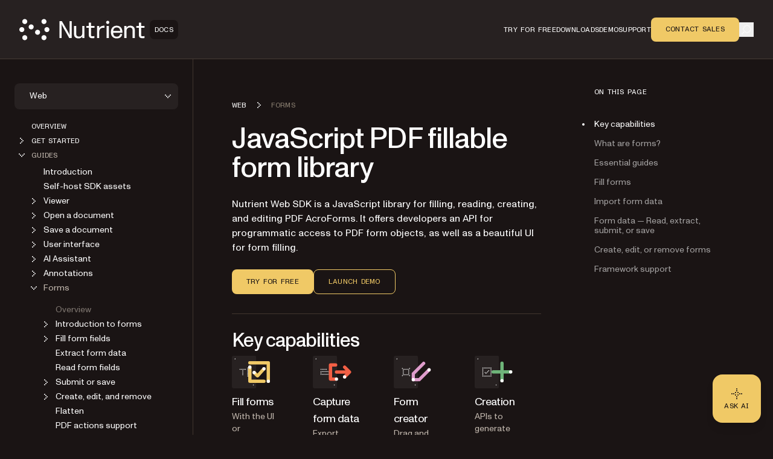

--- FILE ---
content_type: text/html; charset=utf-8
request_url: https://www.nutrient.io/guides/web/forms/
body_size: 60077
content:
<!DOCTYPE html><html lang="en" data-forced-theme="sdk"> <head><meta charset="UTF-8"><meta name="viewport" content="width=device-width"><!-- Favicons --><link rel="icon" type="image/svg+xml" href="/_astro/favicon.D2aGmM3Y.svg"><link rel="icon" type="image/png" sizes="32x32" href="/favicon-32x32.png"><link rel="icon" type="image/png" sizes="16x16" href="/favicon-16x16.png"><link rel="shortcut icon" href="/favicon.ico"><link rel="apple-touch-icon" sizes="180x180" href="/apple-touch-icon.png"><link rel="manifest" href="/site.webmanifest"><meta name="generator" content="Astro v5.16.6"><title>JavaScript PDF fillable form library: Capture data | Nutrient</title><meta name="description" content="Unlock the secrets of optimizing web forms for maximum performance and engagement. Learn practical tips and tricks at Nutrient today!"><!-- Robots meta tag for search engine crawling --><!-- Preload critical fonts --><link rel="preload" href="/assets/nutrient-fonts/ABCMonumentGroteskVariable.woff2" as="font" type="font/woff2" crossorigin="anonymous"><link rel="preload" href="/assets/nutrient-fonts/ABCMonumentGroteskMono-Medium.woff2" as="font" type="font/woff2" crossorigin="anonymous"><!-- Preconnect to external domains --><link rel="preconnect" href="https://www.googletagmanager.com"><link rel="preconnect" href="https://consent.cookiebot.com"><!-- Start VWO Async SmartCode --><link rel="preconnect" href="https://dev.visualwebsiteoptimizer.com"><script type="text/javascript" id="vwoCode">window._vwo_code ||
(function () {
var w=window,
d=document;
var account_id=892495,
version=2.2,
settings_tolerance=2000,
hide_element='body',
hide_element_style = 'opacity:0 !important;filter:alpha(opacity=0) !important;background:none !important';
/* DO NOT EDIT BELOW THIS LINE */
if(f=!1,v=d.querySelector('#vwoCode'),cc={},-1<d.URL.indexOf('__vwo_disable__')||w._vwo_code)return;try{var e=JSON.parse(localStorage.getItem('_vwo_'+account_id+'_config'));cc=e&&'object'==typeof e?e:{}}catch(e){}function r(t){try{return decodeURIComponent(t)}catch(e){return t}}var s=function(){var e={combination:[],combinationChoose:[],split:[],exclude:[],uuid:null,consent:null,optOut:null},t=d.cookie||'';if(!t)return e;for(var n,i,o=/(?:^|;\s*)(?:(_vis_opt_exp_(\d+)_combi=([^;]*))|(_vis_opt_exp_(\d+)_combi_choose=([^;]*))|(_vis_opt_exp_(\d+)_split=([^:;]*))|(_vis_opt_exp_(\d+)_exclude=[^;]*)|(_vis_opt_out=([^;]*))|(_vwo_global_opt_out=[^;]*)|(_vwo_uuid=([^;]*))|(_vwo_consent=([^;]*)))/g;null!==(n=o.exec(t));)try{n[1]?e.combination.push({id:n[2],value:r(n[3])}):n[4]?e.combinationChoose.push({id:n[5],value:r(n[6])}):n[7]?e.split.push({id:n[8],value:r(n[9])}):n[10]?e.exclude.push({id:n[11]}):n[12]?e.optOut=r(n[13]):n[14]?e.optOut=!0:n[15]?e.uuid=r(n[16]):n[17]&&(i=r(n[18]),e.consent=i&&3<=i.length?i.substring(0,3):null)}catch(e){}return e}();function i(){var e=function(){if(w.VWO&&Array.isArray(w.VWO))for(var e=0;e<w.VWO.length;e++){var t=w.VWO[e];if(Array.isArray(t)&&('setVisitorId'===t[0]||'setSessionId'===t[0]))return!0}return!1}(),t='a='+account_id+'&u='+encodeURIComponent(w._vis_opt_url||d.URL)+'&vn='+version+'&ph=1'+('undefined'!=typeof platform?'&p='+platform:'')+'&st='+w.performance.now();e||((n=function(){var e,t=[],n={},i=w.VWO&&w.VWO.appliedCampaigns||{};for(e in i){var o=i[e]&&i[e].v;o&&(t.push(e+'-'+o+'-1'),n[e]=!0)}if(s&&s.combination)for(var r=0;r<s.combination.length;r++){var a=s.combination[r];n[a.id]||t.push(a.id+'-'+a.value)}return t.join('|')}())&&(t+='&c='+n),(n=function(){var e=[],t={};if(s&&s.combinationChoose)for(var n=0;n<s.combinationChoose.length;n++){var i=s.combinationChoose[n];e.push(i.id+'-'+i.value),t[i.id]=!0}if(s&&s.split)for(var o=0;o<s.split.length;o++)t[(i=s.split[o]).id]||e.push(i.id+'-'+i.value);return e.join('|')}())&&(t+='&cc='+n),(n=function(){var e={},t=[];if(w.VWO&&Array.isArray(w.VWO))for(var n=0;n<w.VWO.length;n++){var i=w.VWO[n];if(Array.isArray(i)&&'setVariation'===i[0]&&i[1]&&Array.isArray(i[1]))for(var o=0;o<i[1].length;o++){var r,a=i[1][o];a&&'object'==typeof a&&(r=a.e,a=a.v,r&&a&&(e[r]=a))}}for(r in e)t.push(r+'-'+e[r]);return t.join('|')}())&&(t+='&sv='+n)),s&&s.optOut&&(t+='&o='+s.optOut);var n=function(){var e=[],t={};if(s&&s.exclude)for(var n=0;n<s.exclude.length;n++){var i=s.exclude[n];t[i.id]||(e.push(i.id),t[i.id]=!0)}return e.join('|')}();return n&&(t+='&e='+n),s&&s.uuid&&(t+='&id='+s.uuid),s&&s.consent&&(t+='&consent='+s.consent),w.name&&-1<w.name.indexOf('_vis_preview')&&(t+='&pM=true'),w.VWO&&w.VWO.ed&&(t+='&ed='+w.VWO.ed),t}code={nonce:v&&v.nonce,library_tolerance:function(){return'undefined'!=typeof library_tolerance?library_tolerance:void 0},settings_tolerance:function(){return cc.sT||settings_tolerance},hide_element_style:function(){return'{'+(cc.hES||hide_element_style)+'}'},hide_element:function(){return performance.getEntriesByName('first-contentful-paint')[0]?'':'string'==typeof cc.hE?cc.hE:hide_element},getVersion:function(){return version},finish:function(e){var t;f||(f=!0,(t=d.getElementById('_vis_opt_path_hides'))&&t.parentNode.removeChild(t),e&&((new Image).src='https://dev.visualwebsiteoptimizer.com/ee.gif?a='+account_id+e))},finished:function(){return f},addScript:function(e){var t=d.createElement('script');t.type='text/javascript',e.src?t.src=e.src:t.text=e.text,v&&t.setAttribute('nonce',v.nonce),d.getElementsByTagName('head')[0].appendChild(t)},load:function(e,t){t=t||{};var n=new XMLHttpRequest;n.open('GET',e,!0),n.withCredentials=!t.dSC,n.responseType=t.responseType||'text',n.onload=function(){if(t.onloadCb)return t.onloadCb(n,e);200===n.status?_vwo_code.addScript({text:n.responseText}):_vwo_code.finish('&e=loading_failure:'+e)},n.onerror=function(){if(t.onerrorCb)return t.onerrorCb(e);_vwo_code.finish('&e=loading_failure:'+e)},n.send()},init:function(){var e,t=this.settings_tolerance();w._vwo_settings_timer=setTimeout(function(){_vwo_code.finish()},t);'body'!==this.hide_element()?(n=d.createElement('style'),e=(t=this.hide_element())?t+this.hide_element_style():'',t=d.getElementsByTagName('head')[0],n.setAttribute('id','_vis_opt_path_hides'),v&&n.setAttribute('nonce',v.nonce),n.setAttribute('type','text/css'),n.styleSheet?n.styleSheet.cssText=e:n.appendChild(d.createTextNode(e)),t.appendChild(n)):(n=d.getElementsByTagName('head')[0],(e=d.createElement('div')).style.cssText='z-index: 2147483647 !important;position: fixed !important;left: 0 !important;top: 0 !important;width: 100% !important;height: 100% !important;background: white !important;',e.setAttribute('id','_vis_opt_path_hides'),e.classList.add('_vis_hide_layer'),n.parentNode.insertBefore(e,n.nextSibling));var n='https://dev.visualwebsiteoptimizer.com/j.php?'+i();-1!==w.location.search.indexOf('_vwo_xhr')?this.addScript({src:n}):this.load(n+'&x=true',{l:1})}};w._vwo_code=code;code.init();})();</script><!-- End VWO Async SmartCode --><link rel="dns-prefetch" href="https://pa.nutrient.io"><link rel="dns-prefetch" href="https://pa.nutrient-staging.io"><link rel="dns-prefetch" href="https://gtm.nutrient.io"><!-- Canonical URL --><link rel="canonical" href="https://www.nutrient.io/guides/web/forms/"><!-- Feed Discovery Links --><link rel="alternate" type="application/atom+xml" title="Inside Nutrient (Atom)" href="https://www.nutrient.io/blog/feed.atom"><link rel="alternate" type="application/rss+xml" title="Inside Nutrient (RSS)" href="https://www.nutrient.io/blog/feed.xml"><!-- Alternate Platform Links --><!-- Open Graph / Facebook --><meta property="og:title" content="JavaScript PDF fillable form library: Capture data | Nutrient"><meta property="og:type" content="website"><meta property="og:locale" content="en"><meta property="og:description" content="Unlock the secrets of optimizing web forms for maximum performance and engagement. Learn practical tips and tricks at Nutrient today!"><meta property="og:site_name" content="Nutrient"><meta property="og:url" content="https://www.nutrient.io/guides/web/forms/"><meta property="og:image" content="https://cdn.prod.website-files.com/65fdb7696055f07a05048833/6717c1324bc009b855df63a7_Nutrient.jpg"><!-- Twitter --><meta name="twitter:card" content="summary_large_image"><meta name="twitter:title" content="JavaScript PDF fillable form library: Capture data | Nutrient"><meta name="twitter:description" content="Unlock the secrets of optimizing web forms for maximum performance and engagement. Learn practical tips and tricks at Nutrient today!"><meta name="twitter:image" content="https://cdn.prod.website-files.com/65fdb7696055f07a05048833/6717c1324bc009b855df63a7_Nutrient.jpg"><!-- Initialize dataLayer early for Plausible and other scripts --><script>
      window.dataLayer = window.dataLayer || [];
    </script><script>
      // Handle theme synchronization
      const html = document.documentElement;
      const forcedTheme = html.getAttribute("data-forced-theme");
      const currentTheme = html.getAttribute("data-theme");

      if (forcedTheme) {
        // If forced theme exists, sync it to data-theme
        html.setAttribute("data-theme", forcedTheme);
      } else if (!currentTheme) {
        // If no theme is set at all, default to company
        html.setAttribute("data-theme", "company");
      }
      // If data-theme is already set (from server), leave it as is
    </script><!-- Plausible Analytics - conditionally loaded based on team cookie --><script>(function(){const plausibleDomain = "nutrient.io";
const plausibleScript = "https://pa.nutrient.io/js/script.js";

      (function () {
        function hasTeamCookie() {
          return document.cookie.split(";").some(function (c) {
            return c.trim().startsWith("nutrient_team=true");
          });
        }
        if (hasTeamCookie()) {
          console.log("[Plausible] External script not loaded for team member");
          return;
        }
        const s = document.createElement("script");
        s.defer = true;
        s.setAttribute("data-domain", plausibleDomain);
        s.src = plausibleScript;
        document.head.appendChild(s);
      })();
    })();</script><script>
// Skip tracking if team member cookie is set
function hasTeamCookie() {
  return document.cookie.split(';').some(function(c) {
    return c.trim().startsWith('nutrient_team=true');
  });
}
if (hasTeamCookie()) {
  console.log('[Plausible] Tracking disabled for team member');
} else {

window.plausible =
  window.plausible ||
  function (...args) {
    (window.plausible.q = window.plausible.q || []).push(args);
  };

document.addEventListener("DOMContentLoaded", function () {
  // Configuration for click tracking
  // Each entry maps a selector to an event configuration
  const clickTrackers = [
    // Copy buttons tracking
    {
      selector: "div.copy",
      eventName: "Copy Code",
      gtmEvent: "click_copy",
      idAttribute: "copy-click"
    },
    // CTA Buttons
    {
      selector: "#main-nav-contact-sales-cta",
      eventName: "Click Contact Sales CTA",
      gtmEvent: "click_contact_sales_cta",
      idAttribute: "main-nav-contact-sales-cta"
    },
    {
      selector: "#main-nav-trial-cta",
      eventName: "Click Trial CTA",
      gtmEvent: "click_trial_cta",
      idAttribute: "main-nav-trial-cta"
    },
    {
      selector: "#main-nav-downloads-cta",
      eventName: "Click Downloads CTA",
      gtmEvent: "click_downloads_cta",
      idAttribute: "main-nav-downloads-cta"
    },
    {
      selector: "#copy-page-cta",
      eventName: "Click Copy Page CTA",
      gtmEvent: "click_copy_page_cta",
      idAttribute: "copy-page-cta"
    },
    {
      selector: "#view-markdown-cta",
      eventName: "Click View Markdown CTA",
      gtmEvent: "click_view_markdown_cta",
      idAttribute: "view-markdown-cta"
    },
    // AI Chat CTAs
    {
      selector: "#open-chatgpt-cta",
      eventName: "Click Open with ChatGPT CTA",
      gtmEvent: "click_open_chatgpt_cta",
      idAttribute: "open-chatgpt-cta"
    },
    {
      selector: "#open-claude-cta",
      eventName: "Click Open with Claude CTA",
      gtmEvent: "click_open_claude_cta",
      idAttribute: "open-claude-cta"
    },
    {
      selector: "#open-grok-cta",
      eventName: "Click Open with Grok CTA",
      gtmEvent: "click_open_grok_cta",
      idAttribute: "open-grok-cta"
    }
  ];

  // Generic function to attach click tracking to an element
  function attachClickTracking(element, config) {
    // Avoid adding multiple listeners
    if (element.hasAttribute("data-plausible-tracked")) return;

    element.setAttribute("data-plausible-tracked", "true");

    // Set ID if provided in config
    if (config.idAttribute && !element.id) {
      element.setAttribute("id", config.idAttribute);
    }

    element.addEventListener("click", function () {
      const elementId = element.id || config.idAttribute || "unknown";

      // Track with Plausible
      if (window.plausible) {
        window.plausible(config.eventName, {
          props: {
            location: window.location.pathname,
            referrer: document.referrer,
            element_id: elementId
          },
        });
      }

      // Send to GTM reliably via dataLayer
      if (window.dataLayer) {
        window.dataLayer.push({
          event: config.gtmEvent,
          click_id: elementId,
          location: window.location.pathname,
          referrer: document.referrer
        });
      }
    });
  }

  // Function to process existing and new elements
  function processElements() {
    clickTrackers.forEach(function(config) {
      const elements = document.querySelectorAll(config.selector);
      elements.forEach(function(element) {
        attachClickTracking(element, config);
      });
    });
  }

  // Use MutationObserver to handle dynamically added elements
  const observer = new MutationObserver(function (mutations) {
    mutations.forEach(function (mutation) {
      mutation.addedNodes.forEach(function (node) {
        if (node.nodeType === 1) {
          // Element node - check all configured selectors
          clickTrackers.forEach(function(config) {
            // Check if the node itself matches
            if (node.matches && node.matches(config.selector)) {
              attachClickTracking(node, config);
            }
            // Check for matching elements within the added node
            if (node.querySelectorAll) {
              const matchingElements = node.querySelectorAll(config.selector);
              matchingElements.forEach(function(element) {
                attachClickTracking(element, config);
              });
            }
          });
        }
      });
    });
  });

  // Track existing elements
  processElements();

  // Start observing for new elements
  observer.observe(document.body, {
    childList: true,
    subtree: true,
  });
});
} // end hasTeamCookie else block
</script><!-- SoftwareSourceCode Schema for code samples --><!-- Schema script that will be populated after DOM is ready --><script id="code-samples-schema" type="application/ld+json"></script> <script>(function(){const platformSlug = "web";
const platformMap = {"web":"Web","document-authoring":"Document Authoring","ios":"iOS","android":"Android","mac-catalyst":"Mac Catalyst","document-engine":"Document Engine","dws-processor":"DWS Processor","dws-viewer":"DWS Viewer","ai-assistant":"AI Assistant","ai-document-processing":"AI Document Processing","dotnet":".NET","java":"Java","nodejs":"Node.js","visionos":"VR and Spatial","document-converter":"Document Converter","document-editor":"Document Editor","document-searchability":"Document Searchability","document-automation-server":"Document Automation Server","workflow-automation":"Workflow Automation","react-native":"React Native","flutter":"Flutter","electron":"Electron","maui":"MAUI","dotnet-for-ios":".NET for iOS","dotnet-for-android":".NET for Android","cordova":"Cordova","ionic":"Ionic","processor":"Processor","server":"Web Server-Backed","uwp":"UWP","xamarin-ios":"Xamarin.iOS","xamarin-android":"Xamarin.Android","salesforce":"Salesforce","sharepoint":"SharePoint","teams":"Microsoft Teams","onedrive":"OneDrive"};
const currentUrl = "/guides/web/forms/";

  // Generate schema once DOM is ready
  function generateCodeSamplesSchema() {
    // Get runtime platform from URL path
    const runtimePlatform = platformMap[platformSlug] || null;

    // Find all code blocks
    const preElements = document.querySelectorAll("pre[data-language]");
    if (preElements.length === 0) return;

    const codeSamples = [];

    preElements.forEach((preElement) => {
      const language = preElement.getAttribute("data-language") || "text";
      const codeElement = preElement.querySelector("code");
      if (!codeElement) return;

      // Check if this code block is inside a selector component
      // Traverse up to find parent with data-selector-content attribute
      let selectorPlatform = null;
      let selectorKeyForFallback = null;
      let currentParent = preElement.parentElement;
      while (currentParent && currentParent !== document.body) {
        const selectorKey = currentParent.getAttribute("data-selector-content");
        if (selectorKey) {
          selectorKeyForFallback = selectorKey;
          // Extract platform from selector key
          // Selector keys can be: "web-vanilla-js", "mobile-ios", "server-document-engine", etc.
          // Try to find the longest matching platform slug from the key
          // This handles multi-part platform slugs like "document-engine", "react-native", etc.

          const keyParts = selectorKey.split("-");

          // Try matching platform slugs of different lengths (from longest to shortest)
          // e.g., for "server-document-engine", try "document-engine" before "document"
          for (let len = keyParts.length; len > 0; len--) {
            for (let start = 0; start <= keyParts.length - len; start++) {
              const candidate = keyParts.slice(start, start + len).join("-");
              if (platformMap[candidate]) {
                selectorPlatform = platformMap[candidate];
                break;
              }
            }
            if (selectorPlatform) break;
          }
          break;
        }
        currentParent = currentParent.parentElement;
      }

      // Determine the effective runtime platform
      // Priority: 1) Mapped platform from selector, 2) URL path platform, 3) Selector key as fallback
      let effectiveRuntimePlatform = selectorPlatform || runtimePlatform;

      // If no platform found but we have a selector key, use a formatted version of the key
      // This handles cases like "xamarin", "windows", "api" that aren't in the platform map
      if (!effectiveRuntimePlatform && selectorKeyForFallback) {
        // Extract the most relevant part (usually the first or second segment)
        const keyParts = selectorKeyForFallback.split("-");
        // Skip common category prefixes like "mobile", "server", "desktop", "cloud", "api"
        const categoryPrefixes = [
          "mobile",
          "server",
          "desktop",
          "cloud",
          "api",
        ];
        let relevantPart = keyParts[0];

        if (categoryPrefixes.includes(keyParts[0]) && keyParts.length > 1) {
          relevantPart = keyParts[1];
        }

        // Capitalize first letter for consistency
        effectiveRuntimePlatform =
          relevantPart.charAt(0).toUpperCase() + relevantPart.slice(1);
      }

      // Extract code text, excluding line numbers
      let codeText = "";

      // Check if this is Expressive Code with line numbers
      const lines = codeElement.querySelectorAll(".ec-line");
      if (lines.length > 0) {
        // Expressive Code structure - extract text from each line, excluding line numbers
        const codeLines = [];
        lines.forEach((line) => {
          // Get the content div which contains the actual code (not line numbers)
          const content = line.querySelector(".code");
          if (content) {
            const lineText = content.textContent || "";
            // Only add non-empty lines to preserve actual blank lines in code
            codeLines.push(lineText);
          } else {
            // Fallback: get all text but try to remove line number spans
            const lineNumber = line.querySelector(".line");
            if (lineNumber) {
              // Clone the line and remove the line number element
              const clone = line.cloneNode(true);
              const clonedLineNumber = clone.querySelector(".line");
              if (clonedLineNumber) {
                clonedLineNumber.remove();
              }
              codeLines.push(clone.textContent || "");
            } else {
              codeLines.push(line.textContent || "");
            }
          }
        });
        // Join lines and clean up excessive blank lines (more than 1 consecutive)
        codeText = codeLines.join("\n").replace(/\n{3,}/g, "\n\n");
      } else {
        // Standard code block without line numbers
        codeText = codeElement.textContent || "";
      }

      if (codeText.length === 0 || codeText.length > 5000) return;

      // Find nearest heading before this code block
      let context = "";
      let currentElement = preElement.previousElementSibling;

      for (let i = 0; i < 5 && currentElement; i++) {
        if (currentElement instanceof HTMLElement) {
          const tagName = currentElement.tagName.toLowerCase();
          if (["h1", "h2", "h3", "h4", "h5", "h6"].includes(tagName)) {
            context = currentElement.textContent || "";
            break;
          }
        }
        currentElement = currentElement.previousElementSibling;
      }

      // Create name and description
      let name = "";
      if (context) {
        name = context.trim();
        if (name.length > 100) {
          name = name.substring(0, 97) + "...";
        }
      } else {
        const nameParts = ["Code example"];
        if (effectiveRuntimePlatform) {
          nameParts.push("for", effectiveRuntimePlatform);
        }
        nameParts.push("in", language);
        name = nameParts.join(" ");
      }

      // Build schema object
      const sampleSchema = {
        "@type": "SoftwareSourceCode",
        name: name,
        description: name,
        programmingLanguage: language,
        codeSampleType: "inline",
        text: codeText.trim(),
        isPartOf: {
          "@type": "WebPage",
          "@id": window.location.origin + currentUrl,
        },
      };

      if (effectiveRuntimePlatform) {
        sampleSchema.runtimePlatform = effectiveRuntimePlatform;
      }

      codeSamples.push(sampleSchema);
    });

    // Update schema if we found code samples
    if (codeSamples.length > 0) {
      const schemaScript = document.getElementById("code-samples-schema");
      if (schemaScript) {
        const schema = {
          "@context": "https://schema.org",
          "@graph": codeSamples,
        };
        // Stringify and escape HTML-sensitive characters to prevent breaking the script tag
        let jsonString = JSON.stringify(schema, null, 2);
        // Escape angle brackets to prevent script tag issues in code samples
        const ltChar = String.fromCharCode(60); // '<'
        const gtChar = String.fromCharCode(62); // '>'
        const escapedLt = "\\u003c";
        const escapedGt = "\\u003e";
        jsonString = jsonString
          .split(ltChar)
          .join(escapedLt)
          .split(gtChar)
          .join(escapedGt);
        schemaScript.textContent = jsonString;
      }
    }
  }

  // Run immediately if DOM is already loaded (production SSG)
  if (document.readyState === "loading") {
    // Still loading, wait for DOMContentLoaded
    document.addEventListener("DOMContentLoaded", generateCodeSamplesSchema);
  } else {
    // DOM already loaded (common in dev mode or if script is deferred)
    generateCodeSamplesSchema();
  }

  // Also run on Astro page navigation for SPA-like transitions
  document.addEventListener("astro:page-load", generateCodeSamplesSchema);
})();</script><link rel="stylesheet" href="/_astro/_slug_.eu5lrsxU.css">
<style>.sidebar{padding:1rem}@media(min-width:992px){.sidebar{padding:2.5rem 1.5rem}}.sidebar .nutrient-dropdown{background-color:#efebe7;background-color:var(--bg-neutral-default-secondary)}.sidebar .sidebar-content{display:none;flex-direction:column;gap:1rem}@media(min-width:992px){.sidebar .sidebar-content{display:flex}.sidebar .sidebar-mobile-content{display:none}}.sidebar .sidebar-mobile-content .nutrient-dropdown{margin:0;background-color:transparent;padding-left:.75rem}.sidebar .sidebar-item{display:flex;min-height:1.5rem;align-items:center;font-size:.75rem;line-height:1rem}body[data-is-header-expanded=true] .left-aside{top:calc(var(--header-height) - var(--top-nav-bar-height))}@media(min-width:992px){body[data-is-header-expanded=true] .left-aside{top:calc(var(--header-height) + var(--top-nav-bar-height))}}body[data-is-header-expanded=false] .left-aside{top:calc(var(--header-height) - var(--top-nav-bar-height) + 1rem)}@media(min-width:992px){body[data-is-header-expanded=false] .left-aside{top:calc(var(--header-height))}}.left-aside{position:sticky;display:flex;align-items:flex-start;border-right-width:1px;border-color:#c2b8ae;background-color:#e2dbda;background-color:var(--bg-neutral-default-primary);border-color:var(--border-neutral-default-primary);z-index:30;transform-origin:top;transition:transform .3s ease-out}@media(min-width:992px){.left-aside{width:var(--left-aside-width);top:calc(var(--header-height) + var(--top-nav-bar-height))}}.left-aside .sidebar-container{display:flex;width:100%;flex-shrink:0}@media(min-width:992px){.left-aside .sidebar-container{position:fixed;overflow:auto}}.left-aside .sidebar-container{max-height:calc(100vh - var(--top-nav-bar-height) - var(--header-height) - var(--toc-container-height));transform:none;transition:transform .3s ease-in-out}@media(min-width:992px){.left-aside .sidebar-container{position:sticky;height:auto;top:calc(var(--header-height) - var(--top-nav-bar-height));max-height:calc(100vh - var(--top-nav-bar-height) - var(--header-height))}}.left-aside .sidebar-container #toggle-sidebar{width:100%}@media(min-width:768px){.left-aside .sidebar-container #toggle-sidebar{display:block}}.left-aside .sidebar-container.sidebar-active{position:fixed;z-index:30;display:block;height:100%;width:100%;overflow-y:auto;background-color:#e2dbda;background-color:var(--bg-neutral-default-primary)}@media(min-width:992px){.left-aside .sidebar-container.sidebar-active{position:sticky;padding:0}}.left-aside .sidebar-container.sidebar-active #toggle-sidebar{display:flex;flex-direction:column}.sidebar-link{margin-left:1.75rem;display:block;font-size:.875rem;line-height:1.25rem;color:#1a1414;text-decoration-line:none;color:var(--text-neutral-primary)}.sidebar-link:hover{color:#1a1414;text-decoration-line:none;color:var(--text-neutral-secondary)}.sidebar-link.active{color:#1a1414;opacity:.6;color:var(--text-neutral-secondary)}.sidebar-link.active:hover,.sidebar-link.active:focus{opacity:1}.sidebar-link:hover,.sidebar-link:focus{opacity:.6}.sidebar-link.is-top-level{font-family:var(--font-semi-mono),ui-monospace,monospace;font-size:.75rem;line-height:1rem;text-transform:uppercase}.sidebar-folder{padding:0}.sidebar-folder .folder-header{display:flex;cursor:pointer;align-items:center;color:#1a1414;color:var(--text-neutral-primary)}.sidebar-folder .folder-header.active{color:#1a1414;color:var(--text-neutral-secondary)}.sidebar-folder .folder-header .folder-icon{margin-right:.25rem;display:inline-block}.sidebar-folder .folder-header .folder-icon .folder-chevron{height:1.5rem;width:1.5rem;color:#1a1414;color:var(--text-neutral-primary)}.sidebar-folder .folder-header .folder-icon .folder-chevron.rotate-icon{transition:transform;transform:rotate(90deg)}.sidebar-folder .folder-header .folder-name.is-top-level{font-family:var(--font-semi-mono),ui-monospace,monospace;font-size:.75rem;line-height:1rem;text-transform:uppercase}.sidebar-folder .folder-header:has(.is-top-level)+.folder-content>ul{margin-top:.5rem}.sidebar-folder .folder-content{margin-top:.25rem;display:flex;flex-direction:column;gap:1.25rem}.sidebar-folder .folder-content.folder-hidden{display:none}.sidebar-folder .folder-content ul{display:flex;flex-direction:column;gap:.75rem;padding-left:1.25rem}.sidebar-folder .folder-content ul li{display:flex;min-height:1.5rem;align-items:center}.sidebar-folder .folder-content ul li:before{display:none}
.right-aside #sidebar-hamburger-menu{z-index:30;margin-left:.5rem;display:flex}@media(min-width:992px){.right-aside #sidebar-hamburger-menu{display:none}}.right-aside .toc-container{position:relative;top:0;z-index:20;margin-left:0;padding-top:1.75rem;padding-bottom:.75rem;transition:transform .3s ease-in-out}.right-aside .toc-container.resize-delay{transition:none!important}@media(min-width:1280px){.right-aside .toc-container{position:sticky;z-index:20;order:2;margin-left:4rem;width:100%;overflow:auto;padding-top:2.5rem;padding-bottom:2.5rem;transform:none;top:calc(var(--header-height));max-height:calc(100vh - var(--header-height))}}.right-aside .toc-container .toc-dropdown{position:relative;z-index:20;display:flex;align-items:center;justify-content:flex-end;padding:.5rem 1rem}@media(min-width:992px){.right-aside .toc-container .toc-dropdown{justify-content:space-between}}@media(min-width:1280px){.right-aside .toc-container .toc-dropdown{display:none}}.right-aside .toc-container .toc-dropdown #current-toc-header-section{overflow:hidden;text-overflow:ellipsis;white-space:nowrap;font-size:.875rem;line-height:1.25rem}.right-aside .toc-container .toc-dropdown .toc-dropdown-btn{display:flex;width:-moz-fit-content;width:fit-content;cursor:pointer;align-items:center;gap:.75rem;border-radius:.5rem;border-width:1px;border-color:#c2b8ae;background-color:#e2dbda;padding:.25rem .25rem .25rem 1rem;font-size:.875rem;line-height:1.25rem;font-weight:400;background-color:var(--bg-neutral-default-primary);border-color:var(--border-neutral-default-primary)}@media(min-width:992px){.right-aside .toc-container .toc-dropdown .toc-dropdown-btn{order:-1}}.right-aside .toc-container .toc-dropdown .toc-dropdown-btn:hover,.right-aside .toc-container .toc-dropdown .toc-dropdown-btn:focus{border-color:#2b402f;border-color:var(--border-accent-default)}.right-aside .toc-container .toc-dropdown .toc-dropdown-btn .toc-chevron{height:1rem;width:1rem;transition:transform .3s ease-in-out;transform:rotate(90deg)}.right-aside .toc-container .toc-dropdown .toc-dropdown-btn .toc-chevron.rotate-icon{transform:rotate(-90deg)}.right-aside .toc-container .toc-content-wrapper{position:sticky;z-index:20;display:none}@media(min-width:1280px){.right-aside .toc-container .toc-content-wrapper{display:block}}.right-aside .toc-container .toc-content-wrapper.show-toc{display:block}.toc-content{position:absolute;width:100%;border-width:1px;border-color:#c2b8ae;background-color:#e2dbda;padding:.5rem;background-color:var(--bg-neutral-default-primary);border-color:var(--border-neutral-default-primary)}@media(min-width:1280px){.toc-content{position:relative;border-width:0px;background-color:transparent;padding-left:1rem;padding-right:1rem}}.toc-content .toc-heading{display:none}@media(min-width:1280px){.toc-content .toc-heading{margin:0;margin-left:.5rem;display:block;font-family:var(--font-semi-mono),ui-monospace,monospace;font-weight:400;text-transform:uppercase;line-height:1;letter-spacing:.24px;font-size:.75rem}}.toc-content ul{margin:0;list-style-type:none;padding:0}@media(min-width:1280px){.toc-content ul{margin-top:2rem;margin-left:.5rem;padding:0}}.toc-content ul li{position:relative;padding-top:0;padding-bottom:0}.toc-content ul li:before{display:none}@media(min-width:1280px){.toc-content ul li{padding-top:0;padding-bottom:0}}.toc-content ul li:not(:first-child):before{position:absolute;top:0;left:0;right:0;height:1px;border-top-width:1px;border-color:#c2b8ae;background-color:#e2dbda;background-color:var(--bg-neutral-default-primary);border-color:var(--border-neutral-default-primary);content:""}@media(min-width:1280px){.toc-content ul li:not(:first-child):before{content:none}}.toc-content ul li.toc-current-section .toc-item{color:#1a1414;opacity:1;color:var(--text-neutral-primary)}.toc-content ul li.toc-current-section .toc-item:hover,.toc-content ul li.toc-current-section .toc-item:focus{opacity:.6}@media(min-width:1280px){.toc-content ul li.toc-current-section:after{position:absolute;left:-1.25rem;top:50%;display:block;height:.25rem;width:.25rem;--tw-translate-y: -50%;transform:translate(var(--tw-translate-x),var(--tw-translate-y)) rotate(var(--tw-rotate)) skew(var(--tw-skew-x)) skewY(var(--tw-skew-y)) scaleX(var(--tw-scale-x)) scaleY(var(--tw-scale-y));border-radius:9999px;background-color:#1a1414;background-color:var(--bg-neutral-alternate-primary);content:""}}.toc-content ul li .toc-item{margin:0;display:flex;padding-top:.5rem;padding-bottom:.5rem;padding-right:.5rem;line-height:1.2;color:#1a1414;text-decoration-line:none;opacity:.6;font-size:.75rem}@media(min-width:992px){.toc-content ul li .toc-item{font-size:.875rem}}.toc-content ul li .toc-item{color:var(--text-neutral-primary);word-break:break-word}@media(min-width:1280px){.toc-content ul li .toc-item{display:flex;align-items:center;overflow:hidden;text-overflow:ellipsis}}.toc-content ul li .toc-item:hover,.toc-content ul li .toc-item:focus{color:#1a1414;opacity:1;color:var(--text-neutral-primary)}@media(min-width:1280px){.toc-content ul li:hover:after{--tw-border-opacity: 0;background-color:#1a1414;background-color:var(--bg-neutral-alternate-primary)}}.content-main h2:target,.content-main h3:target,.content-main h4:target{scroll-margin-top:calc(var(--header-height) + var(--toc-container-height) + 3rem)}@media(min-width:1280px){.content-main h2:target,.content-main h3:target,.content-main h4:target{scroll-margin-top:calc(var(--header-height) + 3rem)}}.toc-container-mobile{margin-bottom:2.5rem;display:flex;flex-direction:column}@media(min-width:1280px){.toc-container-mobile{display:none}}.toc-container-mobile .toc-mobile-trigger{display:flex;width:100%;cursor:pointer;align-items:center;justify-content:space-between;border-bottom-width:1px;border-color:#c2b8ae;background-color:transparent;padding-left:0;padding-right:0;padding-top:.5rem;padding-bottom:.5rem;text-align:left;border-color:var(--border-neutral-default-primary)}.toc-container-mobile .toc-mobile-trigger .toc-icon{height:1.5rem;width:1.5rem;color:var(--icon-neutral-primary)}.toc-container-mobile .toc-mobile-trigger .toc-label{margin-left:.5rem;flex:1 1 0%;font-family:var(--font-semi-mono),ui-monospace,monospace;font-size:.75rem;line-height:130%;font-weight:400;text-transform:uppercase;letter-spacing:.24px;color:#1a1414;color:var(--text-neutral-primary)}.toc-container-mobile .toc-mobile-trigger .toc-chevron{height:1.5rem;width:1.5rem;color:var(--icon-accent-default);transition:transform .3s ease-in-out;transform:rotate(90deg)}.toc-container-mobile .toc-mobile-trigger .toc-chevron.rotate-icon{transform:rotate(-90deg)}.toc-container-mobile .toc-content-wrapper{display:none;transition:all .3s ease-in-out}.toc-container-mobile .toc-content-wrapper.show-toc{display:block}.toc-container-mobile .toc-content-wrapper .toc-content{position:relative;border-width:0px;background-color:transparent;padding-left:0;padding-right:0;padding-top:1.5rem;padding-bottom:0}.toc-container-mobile .toc-content-wrapper .toc-content .toc-heading{display:none}.toc-container-mobile .toc-content-wrapper .toc-content ul{margin-top:0;gap:0px}.toc-container-mobile .toc-content-wrapper .toc-content ul li{display:block;padding-top:.5rem;padding-bottom:.5rem;font-family:var(--font-sans),system-ui,sans-serif;font-size:.75rem;line-height:1rem;font-weight:400;opacity:.6}.toc-container-mobile .toc-content-wrapper .toc-content ul li a{padding-top:0;padding-bottom:0}
</style>
<link rel="stylesheet" href="/_astro/_slug_.QqPIujB4.css">
<style>.breadcrumbs{margin:0}.breadcrumbs ol{margin:0;display:flex;list-style-type:none;flex-direction:row;flex-wrap:wrap;align-items:center;gap:0px;padding:0}.breadcrumbs li{position:relative;display:flex;align-items:center;font-family:var(--font-semi-mono),ui-monospace,monospace;font-size:.75rem;line-height:1rem;text-transform:uppercase;letter-spacing:.24px;text-decoration-line:none}.breadcrumbs li:before{display:none}.breadcrumbs li:not(:last-child):after{display:none}.breadcrumbs li a{position:relative;font-family:var(--font-semi-mono),ui-monospace,monospace;font-size:.75rem;line-height:1rem;text-transform:uppercase;letter-spacing:.24px;color:#1a1414;text-decoration-line:none;color:var(--text-neutral-primary)}.breadcrumbs li a:hover{color:#1a1414;color:var(--text-neutral-secondary)}.breadcrumbs a{text-decoration-line:none;transition-property:color,background-color,border-color,text-decoration-color,fill,stroke;transition-timing-function:cubic-bezier(.4,0,.2,1);transition-duration:.2s}.breadcrumbs a:hover{text-decoration-line:none}.breadcrumbs [aria-current=page]{background-color:transparent;font-weight:500;color:#68594b;color:var(--text-neutral-tertiary)}.breadcrumb-icon{margin-left:.5rem;height:1.5rem;width:1.5rem}
.feedback-section{margin-top:0;margin-bottom:0;width:100%}.feedback-content{display:flex;flex-direction:column;gap:2rem;padding-top:24px;padding-bottom:48px}.feedback-content h3{font-size:1.75rem;line-height:1.15;margin-bottom:32px;margin-top:0}.feedback-content h3.form-heading{margin-bottom:24px}.feedback-content .thank-you-message h2{font-size:2rem}.feedback-initial>:not([hidden])~:not([hidden]){--tw-space-y-reverse: 0;margin-top:calc(1rem * calc(1 - var(--tw-space-y-reverse)));margin-bottom:calc(1rem * var(--tw-space-y-reverse))}.feedback-buttons{display:flex;gap:.75rem}.feedback-btn-content{display:flex;align-items:center;gap:.5rem;transition-property:opacity;transition-timing-function:cubic-bezier(.4,0,.2,1);transition-duration:.2s}.feedback-btn-loading{position:absolute;inset:0;display:flex;align-items:center;justify-content:center;opacity:0;transition-property:opacity;transition-timing-function:cubic-bezier(.4,0,.2,1);transition-duration:.2s}.feedback-form{max-width:24rem}.feedback-form>:not([hidden])~:not([hidden]){--tw-space-y-reverse: 0;margin-top:calc(1rem * calc(1 - var(--tw-space-y-reverse)));margin-bottom:calc(1rem * var(--tw-space-y-reverse))}.character-counter{margin-top:-.5rem;margin-bottom:.5rem;text-align:right;font-size:.875rem;line-height:1.25rem;color:#1a1414;color:var(--text-neutral-secondary)}.character-counter.warning{--tw-text-opacity: 1;color:rgb(202 138 4 / var(--tw-text-opacity, 1))}.character-counter.error{--tw-text-opacity: 1;color:rgb(220 38 38 / var(--tw-text-opacity, 1))}.feedback-company{position:absolute;left:-9999px;height:1px;width:1px}.feedback-form-buttons{display:flex;justify-content:flex-end;gap:.75rem}.feedback-thanks{margin-top:1rem}.feedback-error>:not([hidden])~:not([hidden]){--tw-space-y-reverse: 0;margin-top:calc(.75rem * calc(1 - var(--tw-space-y-reverse)));margin-bottom:calc(.75rem * var(--tw-space-y-reverse))}.feedback-error-buttons{display:flex;gap:.75rem}.questions-contact-us{width:100%}.questions-contact-us p{margin:0;padding-top:1.5rem;padding-bottom:1.5rem;font-size:1rem;line-height:1.5rem}.questions-contact-us p a{color:#1a1414;color:var(--text-neutral-primary);text-decoration-line:underline;text-decoration-color:#1a1414}.questions-contact-us p a:hover{color:#1a1414;color:var(--text-neutral-secondary);text-decoration-line:underline;text-decoration-color:#1a1414}
.label{display:inline-flex;height:-moz-fit-content;height:fit-content;min-height:32px;width:-moz-fit-content;width:fit-content;max-width:-moz-max-content;max-width:max-content;flex-direction:column;align-items:center;justify-content:center;border-radius:.5rem;padding-top:0;padding-bottom:0;padding-left:.5rem;padding-right:.5rem;text-decoration-line:none}.label:hover{text-decoration-line:none}.label span,.label span p{display:inline-flex;align-items:center;justify-content:center;gap:.5rem;font-family:var(--font-semi-mono),ui-monospace,monospace;font-size:.75rem;line-height:normal;font-weight:400;text-transform:uppercase;letter-spacing:.24px}.label.label-neutral-bg-primary,.label.label-neutral-bg-primary p{background-color:#e2dbda;color:#1a1414;color:var(--text-neutral-primary);background-color:var(--bg-neutral-default-primary)}.label.label-neutral-bg-tertiary,.label.label-neutral-bg-tertiary p{background-color:#c2b8ae;color:#1a1414;color:var(--text-neutral-primary);background-color:var(--bg-neutral-default-tertiary)}.label.label-accent-bg-alternate,.label.label-accent-bg-alternate p{background-color:#6eb479;color:#1a1414;color:var(--text-on-accent-on-alternate);background-color:var(--bg-accent-alternate)}.label.label-accent,.label.label-accent p{background-color:#2b402f;color:#fff;color:var(--text-on-accent-on-default);background-color:var(--bg-accent-default)}.label.label-ghost,.label.label-ghost p{color:#1a1414;color:var(--text-neutral-primary)}.label.label-neutral,.label.label-neutral p{background-color:#c2b8ae;color:#1a1414;color:var(--text-neutral-primary);background-color:var(--bg-neutral-default-tertiary)}.label.label-pink,.label.label-pink p{background-color:#de9ccb;color:#1a1414;color:var(--text-static-dark-strong);background-color:var(--bg-state-neutral)}.label.label-green,.label.label-green p{background-color:#6eb479;color:#1a1414;color:var(--text-static-dark-strong);background-color:var(--bg-state-success)}.label.label-yellow,.label.label-yellow p{background-color:#f0c966;color:#1a1414;color:var(--text-static-dark-strong);background-color:var(--bg-state-warning)}.label.label-black,.label.label-black p{background-color:#1a1414;color:#fff;color:var(--text-neutral-alternate);background-color:var(--bg-neutral-alternate-primary)}.label.label-brown,.label.label-brown p{background-color:#68594b;color:#fff;color:var(--text-neutral-alternate);background-color:var(--bg-static-dark-subtle)}.label.label-red,.label.label-red p{background-color:#f25f45;color:#1a1414;color:var(--text-static-dark-strong);background-color:var(--bg-state-error)}.label.label-white,.label.label-white p{background-color:#c2b8ae;color:#1a1414;color:var(--text-neutral-primary);background-color:var(--bg-neutral-default-tertiary)}.label .icon{display:flex;height:1.5rem;width:1.5rem;align-items:center;justify-content:center}.label .image{height:1.5rem;width:1.5rem;overflow:hidden;border-radius:9999px}.label .image div{height:100%;width:100%;background-size:cover}a.label{position:relative;overflow:hidden}a.label:after{position:absolute;top:0;left:0;height:100%;width:100%;background-color:transparent;transition-property:all;transition-timing-function:cubic-bezier(.4,0,.2,1);transition-duration:.3s;--tw-content: "";content:var(--tw-content)}a.label:hover:after{background-color:#1a141433;background-color:var(--bg-overlay-dark-secondary)}
.llms-select{position:relative;margin-top:1.25rem;white-space:nowrap}.llms-select .btn-success{outline:2px solid transparent;outline-offset:2px;box-shadow:0 0 0 2px #6eb479 inset,0 0 0 3px #e2dbda inset}.llms-select .btn-success:hover{box-shadow:0 0 0 2px #6eb479 inset,0 0 0 3px #e2dbda inset}.llms-select .btn-error{outline:2px solid transparent;outline-offset:2px;box-shadow:0 0 0 2px #f25f45 inset,0 0 0 3px #e2dbda inset}.llms-select .btn-error:hover{box-shadow:0 0 0 2px #f25f45 inset,0 0 0 3px #e2dbda inset}.llms-select .group-btn{display:flex;align-items:center;justify-content:space-between}.llms-select .group-btn .btn{flex-wrap:nowrap;white-space:nowrap}.llms-select .group-btn .btn:first-child{border-top-right-radius:0;border-bottom-right-radius:0}.llms-select .group-btn .btn:last-child{margin-left:-1px;border-top-left-radius:0;border-bottom-left-radius:0}.llms-select .group-btn .btn *:not(:first-child):not(:last-child){border-radius:0}.llms-select .group-btn .btn:hover,.llms-select .group-btn .btn:focus,.llms-select .group-btn .btn:focus-visible{z-index:10}.llms-select .group-btn .btn.arrow-btn{padding-left:.25rem;padding-right:.25rem;padding-top:0;padding-bottom:0}.llms-select .copy-page-btn{padding-top:0;padding-bottom:0}.llms-select .copy-page-btn .copy-icon{display:none}.llms-select .copy-page-btn .default-icon{display:inline-block}.llms-select .copy-page-btn[data-icon-state=success] .default-icon{display:none}.llms-select .copy-page-btn[data-icon-state=success] .success-icon{display:inline-block}.llms-select .copy-page-btn[data-icon-state=error] .default-icon{display:none}.llms-select .copy-page-btn[data-icon-state=error] .error-icon{display:inline-block}.markdown-actions-dropdown{position:absolute;left:0;z-index:50;margin-top:.5rem;min-width:280px;border-radius:.5rem;border-width:1px;border-color:#897e70;background-color:#e2dbda;--tw-shadow: 0 10px 15px -3px rgb(0 0 0 / .1), 0 4px 6px -4px rgb(0 0 0 / .1);--tw-shadow-colored: 0 10px 15px -3px var(--tw-shadow-color), 0 4px 6px -4px var(--tw-shadow-color);box-shadow:var(--tw-ring-offset-shadow, 0 0 #0000),var(--tw-ring-shadow, 0 0 #0000),var(--tw-shadow);background-color:var(--bg-neutral-default-primary);border-color:var(--border-neutral-default-secondary)}@media(min-width:1440px){.markdown-actions-dropdown{left:auto;right:0}}.markdown-actions-dropdown.hidden{display:none}.markdown-actions-option{display:block;width:100%;cursor:pointer;padding:.75rem 1.5rem;text-align:left;font-size:.875rem;line-height:1.25rem;font-weight:500;color:#1a1414;text-decoration-line:none;transition-property:color,background-color,border-color,text-decoration-color,fill,stroke;transition-timing-function:cubic-bezier(.4,0,.2,1);transition-duration:.15s;color:var(--text-neutral-primary)}.markdown-actions-option:hover{background-color:#efebe7;text-decoration-line:none;background-color:var(--bg-neutral-default-secondary)}.markdown-actions-option:focus{background-color:#efebe7;outline:2px solid transparent;outline-offset:2px;background-color:var(--bg-neutral-default-secondary)}.markdown-actions-option:first-child{border-top-left-radius:.5rem;border-top-right-radius:.5rem}.markdown-actions-option:last-child{border-bottom-right-radius:.5rem;border-bottom-left-radius:.5rem}.markdown-actions-option .option-text{display:flex;flex-direction:column;gap:.25rem}.markdown-actions-option .option-description{display:block;font-size:.75rem;line-height:1rem;font-weight:400;color:#1a1414;color:var(--text-neutral-secondary)}
.nutrient-input-wrapper{display:flex;width:100%;flex-direction:column;align-items:flex-start}.nutrient-input-wrapper:has(textarea){position:relative}.nutrient-input-wrapper:has(textarea) .nutrient-input-helper-container{position:relative}.nutrient-input-wrapper:has(textarea) .nutrient-input-helper-container:before{pointer-events:none;position:absolute;top:-.75rem;right:.5rem;height:.25rem;width:.25rem;border-radius:9999px;background-color:#1a1414;--tw-content: "";content:var(--tw-content);background-color:var(--bg-neutral-alternate-primary)}.nutrient-input-label{padding-bottom:.5rem;font-family:var(--font-semi-mono),ui-monospace,monospace;font-size:.75rem;line-height:1rem;text-transform:uppercase;letter-spacing:.24px;color:#1a1414;color:var(--text-neutral-primary)}.nutrient-input{min-height:2.5rem;width:100%;border-radius:.5rem;border-width:0px;background-color:#efebe7;padding:.75rem 1.5rem;font-family:var(--font-sans),system-ui,sans-serif;font-size:.875rem;line-height:1.25rem;line-height:1.2;color:#1a1414;outline-offset:-1px;color:var(--text-neutral-primary);background-color:var(--bg-neutral-default-secondary)}.nutrient-input::-moz-placeholder{color:#68594b;color:var(--text-neutral-tertiary)}.nutrient-input::placeholder{color:#68594b;color:var(--text-neutral-tertiary)}.nutrient-input:hover{outline:1px solid var(--border-neutral-default-primary)}.nutrient-input:focus{outline-offset:-2px;outline:2px solid var(--border-state-focused)}.secondary .nutrient-input{background-color:#e2dbda;background-color:var(--bg-neutral-default-primary)}.nutrient-input-error,.nutrient-input-error:hover{border-color:#f25f45;border-color:var(--border-state-error)}.nutrient-input-error:focus{border-color:#f25f45;--tw-ring-color: hsla(9, 87%, 61%, 1);border-color:var(--border-state-error);--tw-ring-color: var(--ring-accent-red)}.nutrient-input-disabled{cursor:not-allowed;opacity:.5}.nutrient-input-disabled:hover{border-color:transparent}.nutrient-input-disabled.nutrient-input-error:hover{border-color:#f25f45;border-color:var(--border-state-error)}.nutrient-input-helper-container{width:100%}.nutrient-input-helper-text{font-family:var(--font-semi-mono),ui-monospace,monospace;font-size:.75rem;line-height:1rem;text-transform:uppercase;line-height:1.3;letter-spacing:.24px;color:#1a1414;color:var(--text-neutral-primary)}.nutrient-input-error-text{font-family:var(--font-semi-mono),ui-monospace,monospace;font-size:.75rem;line-height:1rem;text-transform:uppercase;line-height:1.3;letter-spacing:.24px;color:#672d23;color:var(--text-state-error)}.nutrient-input-helper-text,.nutrient-input-error-text{margin-top:.5rem}
.nutrient-dropdown{position:relative;display:flex;height:42.8px;width:100%;cursor:pointer;align-items:center;border-radius:.5rem;border-width:1px;border-color:transparent;background-color:#efebe7;padding-left:1.5rem;padding-right:3rem;font-family:var(--font-sans),system-ui,sans-serif;font-size:.875rem;line-height:1.25rem;line-height:1.2;color:#1a1414;color:var(--text-neutral-primary);background-color:var(--bg-neutral-default-secondary)}.nutrient-dropdown:hover{border-color:#c2b8ae;border-color:var(--border-neutral-default-primary)}.secondary .nutrient-dropdown{background-color:#e2dbda;background-color:var(--bg-neutral-default-primary)}.nutrient-dropdown select{position:absolute;inset:0;height:100%;width:100%;cursor:pointer;-webkit-appearance:none;-moz-appearance:none;appearance:none;border-radius:.25rem;background-color:transparent;font-family:var(--font-sans),system-ui,sans-serif;font-size:.875rem;line-height:1.25rem;opacity:0;outline:2px solid transparent;outline-offset:2px}.nutrient-dropdown select:focus{outline:2px solid transparent;outline-offset:2px}.nutrient-dropdown:focus-within{outline-offset:-2px;outline:2px solid var(--border-state-focused)}.nutrient-dropdown .selected-text{pointer-events:none;overflow:hidden;text-overflow:ellipsis;white-space:nowrap;font-family:var(--font-sans),system-ui,sans-serif;font-size:.875rem;line-height:1.25rem;color:#1a1414;color:var(--text-neutral-primary)}.nutrient-dropdown .dropdown-icon{pointer-events:none;position:absolute;top:0;bottom:0;right:.25rem;display:flex;height:100%;align-items:center;color:#1a1414;color:var(--text-neutral-primary)}.nutrient-dropdown.white-bg .selected-text,.nutrient-dropdown.white-bg .dropdown-icon{color:#1a1414;color:var(--text-neutral-primary)}.nutrient-dropdown-error,.nutrient-dropdown-error:hover{border-color:#f25f45;border-color:var(--border-state-error)}.nutrient-dropdown-error:focus{border-color:#f25f45;--tw-ring-color: hsla(9, 87%, 61%, 1);border-color:var(--border-state-error);--tw-ring-color: var(--ring-accent-red) }.nutrient-dropdown-disabled{cursor:not-allowed;opacity:.5}.nutrient-dropdown-disabled:hover{border-color:transparent}.nutrient-dropdown-disabled.nutrient-dropdown-error:hover{border-color:#f25f45;border-color:var(--border-state-error)}.nutrient-dropdown.is-secondary{background-color:#efebe7;background-color:var(--bg-neutral-default-secondary)}.nutrient-dropdown.is-inactive{pointer-events:none;opacity:.5}
.separator{display:flex;width:100%;flex-shrink:0;flex-direction:column;align-items:center;justify-content:center;gap:.5rem}.separator.separator-primary{border-color:#c2b8ae;border-color:var(--border-neutral-default-primary)}.separator.separator-secondary{border-color:#897e70;border-color:var(--border-neutral-default-secondary)}.separator.separator-with-text{flex-direction:row;align-items:center;gap:1rem}.separator.separator-with-text hr{flex:1 1 0%;border-color:inherit}.separator-text{font-family:var(--font-semi-mono),ui-monospace,monospace;font-weight:400;text-transform:uppercase;line-height:100%;letter-spacing:.24px;color:#1a1414;font-size:.75rem;color:var(--text-neutral-primary)}.separator-vertical{height:1px;width:100%;background-color:#c2b8ae;background-color:var(--bg-neutral-default-tertiary)}@media(min-width:992px){.separator-vertical{height:100%;width:1px}}
nutrient-tabs{margin:0;display:flex;flex-direction:column}nutrient-tabs.tabs-left>.tablist-wrapper{justify-content:flex-start}nutrient-tabs.tabs-center>.tablist-wrapper{justify-content:center}nutrient-tabs.tabs-right>.tablist-wrapper{justify-content:flex-end}nutrient-tabs .tablist-wrapper{display:none}@media(min-width:478px){nutrient-tabs .tablist-wrapper{display:flex}}nutrient-tabs .tablist-wrapper ul{flex-direction:row;flex-wrap:wrap;border-bottom-width:2px;border-color:#897e70;border-color:var(--border-neutral-default-secondary)}nutrient-tabs .tablist-wrapper ul li{margin:0;padding:0}nutrient-tabs .tablist-wrapper ul li:before{display:none}nutrient-tabs [role=tablist]{margin:0;display:flex;list-style-type:none;border-bottom-width:2px;border-color:#2b402f;padding:0;border-color:var(--border-accent-default)}nutrient-tabs .tab{margin-bottom:-.25rem;font-family:var(--font-semi-mono),ui-monospace,monospace;text-transform:uppercase;font-size:.75rem}nutrient-tabs .tab>[role=tab]{display:flex;align-items:center;gap:.5rem;border-bottom-width:2px;border-color:transparent;padding:.5rem 1rem;letter-spacing:.24px;text-decoration-line:none;transition:color .2s,border-color .2s,opacity .2s}nutrient-tabs .tablist-wrapper~:global([role=tabpanel]){margin-top:1rem}nutrient-tabs .mobile-dropdown{position:relative;margin-bottom:1rem}nutrient-tabs .mobile-dropdown .mobile-dropdown-trigger{display:flex;width:100%;align-items:center;justify-content:space-between;gap:.25rem;border-radius:.5rem;border-width:1px;border-color:#897e70;padding:.75rem 1rem .75rem 1.5rem;text-align:left;border-color:var(--border-neutral-default-secondary);transition:all .2s}nutrient-tabs .mobile-dropdown .mobile-dropdown-trigger.dropdown-open .chevron-icon{--tw-rotate: 180deg;transform:translate(var(--tw-translate-x),var(--tw-translate-y)) rotate(var(--tw-rotate)) skew(var(--tw-skew-x)) skewY(var(--tw-skew-y)) scaleX(var(--tw-scale-x)) scaleY(var(--tw-scale-y))}nutrient-tabs .mobile-dropdown .mobile-dropdown-trigger .mobile-dropdown-label{display:flex;align-items:center;font-family:var(--font-semi-mono),ui-monospace,monospace;font-size:.75rem}nutrient-tabs .mobile-dropdown .mobile-dropdown-trigger .chevron-icon{transition-property:transform;transition-timing-function:cubic-bezier(.4,0,.2,1);transition-duration:.2s}nutrient-tabs .mobile-dropdown .mobile-dropdown-menu{position:absolute;top:100%;left:0;right:0;z-index:10;margin-top:.25rem;border-radius:.5rem;border-width:1px;border-color:#897e70;background-color:#e2dbda;padding:.25rem;font-family:var(--font-semi-mono),ui-monospace,monospace;--tw-shadow: 0 10px 15px -3px rgb(0 0 0 / .1), 0 4px 6px -4px rgb(0 0 0 / .1);--tw-shadow-colored: 0 10px 15px -3px var(--tw-shadow-color), 0 4px 6px -4px var(--tw-shadow-color);box-shadow:var(--tw-ring-offset-shadow, 0 0 #0000),var(--tw-ring-shadow, 0 0 #0000),var(--tw-shadow);font-size:.75rem;background-color:var(--bg-neutral-default-primary);border-color:var(--border-neutral-default-secondary)}nutrient-tabs .mobile-dropdown .mobile-dropdown-menu .mobile-dropdown-item{display:flex;width:100%;align-items:center;border-radius:.5rem;padding:.75rem 1rem;text-align:left;transition:all .2s}nutrient-tabs.underline-accent>.tablist-wrapper ul{border-bottom-width:0px}nutrient-tabs.underline-accent>.tablist-wrapper .tab [role=tab]{border-radius:.5rem;border-width:2px;border-color:transparent;color:#68594b;--tw-shadow: 0 0 #0000;--tw-shadow-colored: 0 0 #0000;box-shadow:var(--tw-ring-offset-shadow, 0 0 #0000),var(--tw-ring-shadow, 0 0 #0000),var(--tw-shadow);outline:2px solid transparent;outline-offset:2px;color:var(--text-neutral-tertiary)}nutrient-tabs.underline-accent>.tablist-wrapper .tab [role=tab]:hover{color:#1a1414;color:var(--text-neutral-primary)}nutrient-tabs.underline-accent>.tablist-wrapper .tab [role=tab]:focus-visible{display:flex;align-items:center;justify-content:center;border-radius:.5rem;border-width:2px;outline:2px solid transparent;outline-offset:2px;box-shadow:0 0 0 2px var(--border-state-focused, #DE9DCC) inset}nutrient-tabs.underline-accent>.tablist-wrapper .tab [role=tab][aria-selected=true]{position:relative;color:#1a1414;--tw-shadow: 0 0 #0000;--tw-shadow-colored: 0 0 #0000;box-shadow:var(--tw-ring-offset-shadow, 0 0 #0000),var(--tw-ring-shadow, 0 0 #0000),var(--tw-shadow);color:var(--text-neutral-primary)}nutrient-tabs.underline-accent>.tablist-wrapper .tab [role=tab][aria-selected=true]:after{position:absolute;bottom:-3px;left:-.125rem;right:-.125rem;display:block;height:.125rem;align-self:stretch;border-radius:9999px;background-color:#2b402f;background-color:var(--bg-accent-default);content:""}nutrient-tabs.underline-accent .mobile-dropdown .mobile-dropdown-trigger{color:#1a1414;color:var(--text-neutral-primary)}nutrient-tabs.underline-accent .mobile-dropdown .mobile-dropdown-trigger .mobile-dropdown-label{color:#1a1414;color:var(--text-neutral-primary)}nutrient-tabs.underline-accent .mobile-dropdown .mobile-dropdown-menu .mobile-dropdown-item{color:#68594b;color:var(--text-neutral-tertiary)}nutrient-tabs.underline-accent .mobile-dropdown .mobile-dropdown-menu .mobile-dropdown-item:hover,nutrient-tabs.underline-accent .mobile-dropdown .mobile-dropdown-menu .mobile-dropdown-item:focus-visible{color:#1a1414;color:var(--text-neutral-primary)}nutrient-tabs.underline-accent .mobile-dropdown .mobile-dropdown-menu .mobile-dropdown-item[aria-selected=true]{color:#1a1414;color:var(--text-neutral-primary)}nutrient-tabs.button-accent>.tablist-wrapper ul{display:inline-flex;align-items:center;justify-content:center;gap:.25rem;border-radius:.75rem;border-width:1px;padding:.25rem}nutrient-tabs.button-accent>.tablist-wrapper .tab [role=tab]{border-radius:.5rem;border-bottom-width:0px;color:#1a1414;color:var(--text-neutral-primary)}nutrient-tabs.button-accent>.tablist-wrapper .tab [role=tab]:hover{opacity:.6}nutrient-tabs.button-accent>.tablist-wrapper .tab [role=tab]:focus{opacity:1}nutrient-tabs.button-accent>.tablist-wrapper .tab [role=tab]{border:2px solid transparent}nutrient-tabs.button-accent>.tablist-wrapper .tab [role=tab]:focus-visible{display:flex;align-items:center;justify-content:center;border-radius:.5rem;border-width:2px;background-color:#2b402f;color:#fff;outline:2px solid transparent;outline-offset:2px;color:var(--text-on-accent-on-default);background-color:var(--bg-accent-default);box-shadow:0 0 0 2px var(--border-state-focused, #DE9DCC) inset}nutrient-tabs.button-accent>.tablist-wrapper .tab [role=tab][aria-selected=true]{--tw-shadow: 0 0 #0000;--tw-shadow-colored: 0 0 #0000;box-shadow:var(--tw-ring-offset-shadow, 0 0 #0000),var(--tw-ring-shadow, 0 0 #0000),var(--tw-shadow)}nutrient-tabs.button-accent>.tablist-wrapper .tab [role=tab][aria-selected=true]{display:flex;min-height:2.5rem;align-items:center;justify-content:center;border-radius:.5rem;background-color:#2b402f;color:#fff;color:var(--text-on-accent-on-default);background-color:var(--bg-accent-default)}nutrient-tabs.button-accent>.tablist-wrapper .tab [role=tab][aria-selected=true]:hover{opacity:1}nutrient-tabs.button-accent .mobile-dropdown .mobile-dropdown-trigger{background-color:#2b402f;color:#fff;color:var(--text-on-accent-on-default);background-color:var(--bg-accent-default)}nutrient-tabs.button-accent .mobile-dropdown .mobile-dropdown-trigger .mobile-dropdown-label{color:#fff;color:var(--text-on-accent-on-default)}nutrient-tabs.button-accent .mobile-dropdown .mobile-dropdown-menu .mobile-dropdown-item{color:#1a1414;color:var(--text-neutral-primary)}nutrient-tabs.button-accent .mobile-dropdown .mobile-dropdown-menu .mobile-dropdown-item:hover,nutrient-tabs.button-accent .mobile-dropdown .mobile-dropdown-menu .mobile-dropdown-item:focus-visible{opacity:.6}nutrient-tabs.button-accent .mobile-dropdown .mobile-dropdown-menu .mobile-dropdown-item[aria-selected=true]{background-color:#2b402f;color:#fff;opacity:1;color:var(--text-on-accent-on-default);background-color:var(--bg-accent-default)}nutrient-tabs.button-light>.tablist-wrapper ul{display:inline-flex;align-items:center;justify-content:center;gap:.25rem;border-radius:.75rem;border-width:1px;padding:.25rem}nutrient-tabs.button-light>.tablist-wrapper .tab [role=tab]{border-radius:.5rem;border-bottom-width:0px;color:#fff;color:var(--text-static-light-strong)}nutrient-tabs.button-light>.tablist-wrapper .tab [role=tab]:hover{opacity:.6}nutrient-tabs.button-light>.tablist-wrapper .tab [role=tab]:focus{opacity:1}nutrient-tabs.button-light>.tablist-wrapper .tab [role=tab]{border:2px solid transparent}nutrient-tabs.button-light>.tablist-wrapper .tab [role=tab]:focus-visible{display:flex;align-items:center;justify-content:center;border-radius:.5rem;border-width:2px;background-color:#fff;color:#1a1414;outline:2px solid transparent;outline-offset:2px;color:var(--text-static-dark-strong);background-color:var(--bg-static-light-strong);box-shadow:0 0 0 2px var(--border-state-focused, #DE9DCC) inset}nutrient-tabs.button-light>.tablist-wrapper .tab [role=tab][aria-selected=true]{--tw-shadow: 0 0 #0000;--tw-shadow-colored: 0 0 #0000;box-shadow:var(--tw-ring-offset-shadow, 0 0 #0000),var(--tw-ring-shadow, 0 0 #0000),var(--tw-shadow)}nutrient-tabs.button-light>.tablist-wrapper .tab [role=tab][aria-selected=true]{display:flex;min-height:2.5rem;align-items:center;justify-content:center;border-radius:.5rem;background-color:#fff;color:#1a1414;color:var(--text-static-dark-strong);background-color:var(--bg-static-light-strong)}nutrient-tabs.button-light>.tablist-wrapper .tab [role=tab][aria-selected=true]:hover{opacity:1}nutrient-tabs.button-light .mobile-dropdown .mobile-dropdown-trigger{background-color:#fff;color:#1a1414;color:var(--text-static-dark-strong);background-color:var(--bg-static-light-strong)}nutrient-tabs.button-light .mobile-dropdown .mobile-dropdown-trigger .mobile-dropdown-label{color:#1a1414;color:var(--text-static-dark-strong)}nutrient-tabs.button-light .mobile-dropdown .mobile-dropdown-menu .mobile-dropdown-item{color:#fff;color:var(--text-static-light-strong)}nutrient-tabs.button-light .mobile-dropdown .mobile-dropdown-menu .mobile-dropdown-item:hover,nutrient-tabs.button-light .mobile-dropdown .mobile-dropdown-menu .mobile-dropdown-item:focus,nutrient-tabs.button-light .mobile-dropdown .mobile-dropdown-menu .mobile-dropdown-item:focus-visible{opacity:.6}nutrient-tabs.button-light .mobile-dropdown .mobile-dropdown-menu .mobile-dropdown-item[aria-selected=true]{background-color:#fff;color:#1a1414;opacity:1;color:var(--text-static-dark-strong);background-color:var(--bg-static-light-strong)}nutrient-tabs.underline-light>.tablist-wrapper ul{border-bottom-width:0px}nutrient-tabs.underline-light>.tablist-wrapper .tab [role=tab]{border-radius:.5rem;border-width:2px;border-color:transparent;color:#fff;--tw-shadow: 0 0 #0000;--tw-shadow-colored: 0 0 #0000;box-shadow:var(--tw-ring-offset-shadow, 0 0 #0000),var(--tw-ring-shadow, 0 0 #0000),var(--tw-shadow);outline:2px solid transparent;outline-offset:2px;color:var(--text-static-light-strong)}nutrient-tabs.underline-light>.tablist-wrapper .tab [role=tab]:hover{opacity:.6}nutrient-tabs.underline-light>.tablist-wrapper .tab [role=tab]:focus{opacity:1}nutrient-tabs.underline-light>.tablist-wrapper .tab [role=tab]:focus-visible{display:flex;align-items:center;justify-content:center;border-radius:.5rem;border-width:2px;outline:2px solid transparent;outline-offset:2px;box-shadow:0 0 0 2px var(--border-state-focused, #DE9DCC) inset}nutrient-tabs.underline-light>.tablist-wrapper .tab [role=tab][aria-selected=true]{position:relative;color:#fff;--tw-shadow: 0 0 #0000;--tw-shadow-colored: 0 0 #0000;box-shadow:var(--tw-ring-offset-shadow, 0 0 #0000),var(--tw-ring-shadow, 0 0 #0000),var(--tw-shadow);color:var(--text-static-light-strong)}nutrient-tabs.underline-light>.tablist-wrapper .tab [role=tab][aria-selected=true]:hover{opacity:1}nutrient-tabs.underline-light>.tablist-wrapper .tab [role=tab][aria-selected=true]:after{position:absolute;bottom:-3px;left:-.125rem;right:-.125rem;display:block;height:.125rem;align-self:stretch;border-radius:9999px;background-color:#c2b8ae;background-color:var(--bg-static-light-subtle);content:""}nutrient-tabs.underline-light .mobile-dropdown .mobile-dropdown-trigger{color:#fff;color:var(--text-static-light-strong)}nutrient-tabs.underline-light .mobile-dropdown .mobile-dropdown-trigger .mobile-dropdown-label{color:#fff;color:var(--text-static-light-strong)}nutrient-tabs.underline-light .mobile-dropdown .mobile-dropdown-menu .mobile-dropdown-item{color:#fff;color:var(--text-static-light-strong)}nutrient-tabs.underline-light .mobile-dropdown .mobile-dropdown-menu .mobile-dropdown-item:hover,nutrient-tabs.underline-light .mobile-dropdown .mobile-dropdown-menu .mobile-dropdown-item:focus,nutrient-tabs.underline-light .mobile-dropdown .mobile-dropdown-menu .mobile-dropdown-item:focus-visible{opacity:.6}nutrient-tabs.underline-light .mobile-dropdown .mobile-dropdown-menu .mobile-dropdown-item[aria-selected=true]{background-color:#c2b8ae;color:#fff;opacity:1;color:var(--text-static-light-strong);background-color:var(--bg-static-light-subtle)}nutrient-tabs.tabs-try{border-radius:1.5rem;border-width:1px;border-color:#c2b8ae;border-color:var(--border-neutral-default-primary)}nutrient-tabs.tabs-try .tablist-wrapper{margin:0;border-radius:0;border-bottom-width:1px;border-color:#c2b8ae;padding:1.5rem;border-color:var(--border-neutral-default-primary)}nutrient-tabs.tabs-try .tablist-wrapper ul{border-radius:0;border-style:none;padding:0}nutrient-tabs.tabs-try [role=tabpanel]{padding:1.5rem}nutrient-tabs.tabs-try.low-code-try-tabs .mobile-dropdown{margin-bottom:0;border-top-left-radius:1.5rem;border-top-right-radius:1.5rem;background-color:#c2b8ae;background-color:var(--bg-neutral-default-tertiary)}nutrient-tabs.tabs-try.low-code-try-tabs [role=tabpanel]{border-bottom-right-radius:1.5rem;border-bottom-left-radius:1.5rem;background-color:#c2b8ae;padding:0;background-color:var(--bg-neutral-default-tertiary)}nutrient-tabs.tabs-try.low-code-try-tabs [role=tabpanel] .feature-card:hover{background-color:#e2dbda;background-color:var(--bg-neutral-default-primary)}nutrient-tabs.tabs-try.low-code-try-tabs [role=tabpanel] .feature-card.active{background-color:#6eb479;background-color:var(--bg-accent-alternate)}nutrient-tabs.tabs-try.low-code-try-tabs .low-code-try-nested-tabs .tablist-wrapper{margin-bottom:0!important;padding-bottom:0!important}nutrient-tabs.tabs-try.low-code-try-tabs .low-code-try-nested-tabs [role=tabpanel]:has(.feature-card.active) .container{padding-bottom:1.5rem}
.spacer{display:flex;width:100%;flex-shrink:0;align-items:center;justify-content:center}
.resize-dot{resize:vertical;padding-top:1rem;padding-bottom:1rem}.resize-dot::-webkit-resizer{display:none}
.tag{display:inline-flex;width:-moz-fit-content;width:fit-content;flex-direction:row;align-items:center;border-radius:9999px;background-color:#1a1414;padding:.25rem .75rem;text-align:center;font-family:var(--font-semi-mono),ui-monospace,monospace;font-size:.75rem;line-height:1rem;font-weight:400;text-transform:uppercase;line-height:130%;letter-spacing:.24px;color:#fff;outline:2px solid transparent;outline-offset:2px;color:var(--text-neutral-alternate);background-color:var(--bg-neutral-alternate-primary)}.tag:hover{text-decoration-line:none!important}.tag:focus-visible{outline:2px solid transparent;outline-offset:2px;box-shadow:0 0 0 2px var(--border-state-focused, #DE9DCC) inset}.tag p{font-size:.75rem;line-height:1rem;color:#fff;color:var(--text-neutral-alternate)}.tag.tag-neutral{background-color:#68594b;color:#1a1414;color:var(--text-on-accent-on-alternate);background-color:var(--bg-neutral-alternate-secondary)}.tag.tag-filter{position:relative;cursor:pointer}.tag.tag-filter.active{display:flex;align-items:center;justify-content:center;gap:.125rem;border-radius:9999px;background-color:#2b402f;background-color:var(--bg-accent-default);padding:0 12px 0 4px;text-align:center;font-family:var(--font-semi-mono),ui-monospace,monospace;font-size:.75rem;line-height:1rem;font-weight:400;text-transform:uppercase;line-height:130%;letter-spacing:.24px;color:#fff;color:var(--text-on-accent-on-default)}.tag.tag-filter.active:before{content:"";display:inline-block;height:1.5rem;width:1.5rem;-webkit-mask-image:url("data:image/svg+xml,%3csvg%20xmlns='http://www.w3.org/2000/svg'%20width='24'%20height='24'%20fill='currentColor'%20viewBox='0%200%2024%2024'%3e%3cpath%20fill='currentColor'%20d='M18%207a1%201%200%201%200%200%202%201%201%200%200%200%200-2Zm-2%202a1%201%200%201%200%200%202%201%201%200%200%200%200-2Zm-3%203a1%201%200%201%201%202%200%201%201%200%200%201-2%200Zm-1%201a1%201%200%201%200%200%202%201%201%200%200%200%200-2Zm-3%203a1%201%200%201%201%202%200%201%201%200%200%201-2%200Zm-1-3a1%201%200%201%200%200%202%201%201%200%200%200%200-2Zm-3-1a1%201%200%201%201%202%200%201%201%200%200%201-2%200Z'/%3e%3c/svg%3e");mask-image:url("data:image/svg+xml,%3csvg%20xmlns='http://www.w3.org/2000/svg'%20width='24'%20height='24'%20fill='currentColor'%20viewBox='0%200%2024%2024'%3e%3cpath%20fill='currentColor'%20d='M18%207a1%201%200%201%200%200%202%201%201%200%200%200%200-2Zm-2%202a1%201%200%201%200%200%202%201%201%200%200%200%200-2Zm-3%203a1%201%200%201%201%202%200%201%201%200%200%201-2%200Zm-1%201a1%201%200%201%200%200%202%201%201%200%200%200%200-2Zm-3%203a1%201%200%201%201%202%200%201%201%200%200%201-2%200Zm-1-3a1%201%200%201%200%200%202%201%201%200%200%200%200-2Zm-3-1a1%201%200%201%201%202%200%201%201%200%200%201-2%200Z'/%3e%3c/svg%3e");-webkit-mask-size:contain;mask-size:contain;-webkit-mask-repeat:no-repeat;mask-repeat:no-repeat;-webkit-mask-position:center;mask-position:center;background-color:currentColor}.tag.tag-filter.tag-neutral:hover{background-color:#1a1414;color:#1a1414;color:var(--text-on-accent-on-alternate);background-color:var(--bg-neutral-alternate-primary)}.tag.tag-bullet,.tag.tag-bullet p{gap:.5rem;background-color:transparent;padding-left:0;padding-right:0;color:#1a1414;color:var(--text-neutral-primary)}.tag.tag-bullet:hover,.tag.tag-bullet p:hover{color:#1a1414;color:var(--text-neutral-primary)}.tag.tag-bullet:before,.tag.tag-bullet p:before{display:inline-block;height:.25rem;width:.25rem;border-radius:9999px;--tw-content: "";content:var(--tw-content)}.tag.tag-bullet.tag-accent:before,.tag.tag-bullet p.tag-accent:before{color:var(--icon-accent-default)}.tag.tag-text{background-color:transparent;padding-left:0;padding-right:0;color:#1a1414;color:var(--text-neutral-primary)}.tag.tag-text.tag-neutral,.tag.tag-text.tag-nautral p{color:#1a1414;color:var(--text-neutral-primary)}a.tag{color:#fff;color:var(--text-on-accent-on-default)}a.tag:hover{background-color:#68594b;text-decoration-line:none!important;background-color:var(--bg-neutral-alternate-secondary)}a.tag.tag-neutral:hover{background-color:#1a1414;color:#1a1414;color:var(--text-on-accent-on-alternate);background-color:var(--bg-neutral-alternate-primary)}
svg[data-astro-cid-3i7l2dmc]{color:var(--icon-color)}
</style>
<link rel="stylesheet" href="/_astro/faq.opn27zLG.css">
<style>.illustrated-toolbar{color:var(--icon-bg-neutral-default-tertiary)}.illustrated-page-primary{color:var(--icon-bg-neutral-default-primary)}.illustrated-page-secondary{color:var(--icon-bg-neutral-default-secondary)}.illustrated-page-tertiary{color:var(--icon-bg-neutral-default-tertiary)}.illustrated-dots{color:var(--icon-neutral-primary)}
.pictogram-shape{color:var(--icon-static-accent-light)}.pictogram-shape-pink{color:var(--icon-static-pink)}.pictogram-shape-yellow{color:var(--icon-static-yellow)}.pictogram-shape-red{color:var(--icon-static-red)}.pictogram-shape-green{color:var(--icon-static-green)}.pictogram-dots{color:var(--icon-neutral-primary)}
</style><script type="module" src="/_astro/page.DGRhADao.js"></script><style>.cta-boxed{width:100%;max-width:100%;border-radius:32px;background-color:#e2dbda;padding:4rem;background-color:var(--bg-neutral-default-primary)}.cta-container{position:relative;z-index:1;display:flex;min-height:230px;width:100%;flex-direction:column;flex-wrap:wrap;gap:2.5rem;border-radius:1rem;padding:2.5rem 1.25rem;text-decoration-line:none}@media(min-width:768px){.cta-container{flex-direction:row;align-items:flex-end;padding:2.5rem}}.cta-container:focus-visible{box-shadow:0 0 0 2px var(--border-state-focused, #DE9DCC) inset,0 0 0 3px var(--border-state-inset, #FFF) inset}.cta-container:hover{text-decoration-line:none!important;background:linear-gradient(0deg,#1a141433 0% 100%),#1a1414}.cta-container.cta-neutral{background-color:#efebe7;background-color:var(--bg-neutral-default-secondary)}.cta-container.cta-neutral .text-container .supertitle,.cta-container.cta-neutral .text-container .cta-text,.cta-container.cta-neutral .text-container .cta-text p{color:#1a1414;color:var(--text-neutral-primary)}.cta-container.cta-neutral .icon-button{background-color:#1a1414;background-color:var(--bg-neutral-alternate-primary)}.cta-container.cta-neutral .icon-button svg{color:#fff;color:var(--text-neutral-alternate)}.cta-container.cta-accent{background-color:#2b402f;background-color:var(--bg-accent-default)}.cta-container.cta-accent .text-container .supertitle,.cta-container.cta-accent .text-container .cta-text,.cta-container.cta-accent .text-container .cta-text p{color:#fff;color:var(--text-on-accent-on-default)}.cta-container.cta-accent .icon-button{background-color:#e2dbda;background-color:var(--bg-neutral-default-primary)}.cta-container.cta-accent .icon-button svg{color:var(--icon-neutral-primary)}.cta-container .text-container{display:flex;flex:1 1 0%;flex-direction:column;align-items:flex-start;gap:1.5rem}.cta-container .text-container .supertitle{font-family:var(--font-semi-mono),ui-monospace,monospace;font-size:1rem;line-height:1.5rem;font-weight:400;text-transform:uppercase;line-height:1;letter-spacing:.32px}.cta-container .text-container .cta-text,.cta-container .text-container .cta-text p{font-family:var(--font-sans),system-ui,sans-serif;font-size:3rem;font-weight:400;line-height:1;letter-spacing:-.96px}.cta-container .icon-button{z-index:2;display:flex;height:2.5rem;width:2.5rem;flex-shrink:0;align-items:center;justify-content:center;gap:.625rem;border-radius:.5rem}.cta-container .icon-button svg{height:1.5rem;width:1.5rem;flex-shrink:0}
</style><style>.carousel{position:relative;width:100%}.carousel .carousel-container{position:relative;width:100%;overflow:hidden}.carousel .carousel-container .carousel-item{box-sizing:border-box;display:flex;height:100%;min-height:0px;flex-shrink:0;flex-direction:column;overflow:hidden}.carousel .carousel-container .carousel-item>*{flex:1 1 0%}.carousel .carousel-container .carousel-item img{height:auto;width:100%;border-radius:.5rem;-o-object-fit:cover;object-fit:cover}.carousel .carousel-container .carousel-item video{height:auto;width:100%;border-radius:.5rem}.carousel .carousel-container .carousel-item .card{display:flex;height:100%;flex-direction:column}.carousel.carousel-items-height .carousel-container .carousel-item{height:auto}.carousel .carousel-track{display:flex;transition:transform var(--carousel-speed, .3s) ease-in-out;will-change:transform}.carousel.carousel-vertical .carousel-container{overflow:hidden}.carousel.carousel-vertical .carousel-track{flex-direction:column}.carousel .carousel-track.dragging{cursor:grabbing;transition-property:none;-moz-user-select:none;user-select:none;-webkit-user-select:none}.carousel .carousel-track{cursor:auto}.carousel .carousel-track.dragging img{pointer-events:none;-moz-user-select:none;user-select:none;-webkit-user-select:none;-webkit-user-drag:none}.carousel .carousel-track img{-moz-user-select:none;user-select:none;-webkit-user-select:none;-webkit-user-drag:none}.carousel .carousel-track>*{display:flex;min-width:0px}.carousel .carousel-arrow{position:absolute;top:50%;z-index:10;display:flex;height:2.5rem;width:2.5rem;cursor:pointer;align-items:center;justify-content:center;border-radius:.5rem;background-color:#2b402f;color:#fff;color:var(--text-neutral-alternate);background-color:var(--bg-accent-default);transform:translateY(-50%);transition:all .2s ease;backdrop-filter:blur(8px)}.carousel .carousel-arrow:not(:disabled):hover{opacity:.6}.carousel .carousel-arrow:disabled{display:none;cursor:not-allowed}.carousel .carousel-arrow-prev{left:1rem}.carousel .carousel-arrow-next{right:1rem}.carousel .carousel-arrow-minimal{background-color:transparent;color:var(--icon-on-accent-on-default)}.carousel .carousel-dots{position:absolute;display:flex;width:100%;align-items:center;justify-content:center;gap:.5rem}.carousel .carousel-dots.carousel-dots-minimal{gap:.75rem}.carousel .carousel-dot{display:inline-flex;height:.75rem;min-height:.75rem;width:.75rem;min-width:.75rem;cursor:pointer;border-radius:9999px;border-style:none;background-color:#c2b8ae;transition-property:all;transition-duration:.2s;transition-timing-function:cubic-bezier(.4,0,.2,1);background-color:var(--bg-static-light-subtle)}.carousel .carousel-dot:hover{background-color:#c2b8ae;background-color:var(--bg-static-light-subtle);transform:scale(1.2)}.carousel .carousel-dot.active{background-color:#68594b;background-color:var(--bg-static-dark-subtle);transform:scale(1.2)}.carousel .carousel-dots-minimal .carousel-dot{position:relative;height:6px;min-height:6px;width:6px;min-width:6px;border-width:1px;border-style:solid;border-color:#1a1414;background-color:transparent;border-color:var(--border-neutral-alternate-primary)}.carousel .carousel-dots-minimal .carousel-dot:before{position:absolute;inset:-.5rem;background-color:transparent;--tw-content: "";content:var(--tw-content)}.carousel .carousel-dots-minimal .carousel-dot:hover{opacity:.7}.carousel .carousel-dots-minimal .carousel-dot:hover:not(.active){transform:none;background-color:transparent}.carousel .carousel-dots-minimal .carousel-dot:focus{--tw-ring-offset-shadow: var(--tw-ring-inset) 0 0 0 var(--tw-ring-offset-width) var(--tw-ring-offset-color);--tw-ring-shadow: var(--tw-ring-inset) 0 0 0 calc(2px + var(--tw-ring-offset-width)) var(--tw-ring-color);box-shadow:var(--tw-ring-offset-shadow),var(--tw-ring-shadow),var(--tw-shadow, 0 0 #0000);--tw-ring-color: var(--border-state-focused)}.carousel .carousel-dots-minimal .carousel-dot.active{transform:none;background-color:#1a1414;background-color:var(--bg-neutral-alternate-primary)}.carousel .carousel-scrollbar{position:absolute;margin-top:1rem;height:.5rem;width:100%;cursor:pointer;border-radius:.5rem}.carousel .carousel-scrollbar-track{position:relative;height:100%;width:100%;border-radius:.5rem}.carousel .carousel-scrollbar-thumb{position:absolute;top:0;left:0;height:100%;min-width:1rem;cursor:grab;border-radius:.5rem;background-color:#c2b8ae;transition-property:color,background-color,border-color,text-decoration-color,fill,stroke;transition-duration:.2s;transition-timing-function:cubic-bezier(.4,0,.2,1);background-color:var(--bg-neutral-default-tertiary)}.carousel .carousel-scrollbar-thumb:hover{background-color:#c2b8ae;background-color:var(--bg-neutral-default-tertiary)}.carousel .carousel-scrollbar-thumb:active{cursor:grabbing;background-color:#c2b8ae;background-color:var(--bg-neutral-default-tertiary)}.carousel .carousel-track{transition:transform .3s ease}.carousel .carousel-track.dragging{transition:none}.carousel .carousel.adaptive-height .carousel-container{transition:height var(--carousel-speed, .3s) ease-in-out}.carousel.carousel-arrows-on-hover .carousel-arrow{opacity:0;visibility:hidden;transition:opacity .3s ease,visibility .3s ease,transform .2s ease}.carousel.carousel-arrows-on-hover:hover .carousel-arrow{opacity:1;visibility:visible}@media(min-width:768px){.carousel.carousel-arrows-outside .carousel-arrow-prev{left:-2.5rem}.carousel.carousel-arrows-outside .carousel-arrow-next{right:-2.5rem}}.carousel.carousel-with-dots.carousel-dots-bottom{margin-bottom:2.25rem}.carousel.carousel-with-dots.carousel-dots-bottom .carousel-dots{bottom:-1.5rem;left:0;right:0}.carousel.carousel-with-dots.carousel-dots-left .carousel-dots{left:-11px;top:50%;height:auto;width:auto;flex-direction:column}@media(min-width:768px){.carousel.carousel-with-dots.carousel-dots-left .carousel-dots{left:-15px}}@media(min-width:992px){.carousel.carousel-with-dots.carousel-dots-left .carousel-dots{left:-2.25rem}}.carousel.carousel-with-dots.carousel-dots-left .carousel-dots{transform:translateY(-50%)}.carousel.carousel-with-dots.carousel-dots-right .carousel-dots{right:-11px;top:50%;height:auto;width:auto;flex-direction:column}@media(min-width:768px){.carousel.carousel-with-dots.carousel-dots-right .carousel-dots{right:-15px}}@media(min-width:992px){.carousel.carousel-with-dots.carousel-dots-right .carousel-dots{right:-2rem}}.carousel.carousel-with-dots.carousel-dots-right .carousel-dots{transform:translateY(-50%)}.carousel.carousel-with-dots.carousel-dots-bottom.carousel-dots-align-start .carousel-dots{justify-content:flex-start}.carousel.carousel-with-dots.carousel-dots-bottom.carousel-dots-align-center .carousel-dots{justify-content:center}.carousel.carousel-with-dots.carousel-dots-bottom.carousel-dots-align-end .carousel-dots{justify-content:flex-end}.carousel.carousel-with-dots.carousel-dots-left.carousel-dots-align-start .carousel-dots{top:0;--tw-translate-y: 0px;transform:translate(var(--tw-translate-x),var(--tw-translate-y)) rotate(var(--tw-rotate)) skew(var(--tw-skew-x)) skewY(var(--tw-skew-y)) scaleX(var(--tw-scale-x)) scaleY(var(--tw-scale-y));justify-content:flex-start}.carousel.carousel-with-dots.carousel-dots-left.carousel-dots-align-center .carousel-dots{top:50%;--tw-translate-y: -50%;transform:translate(var(--tw-translate-x),var(--tw-translate-y)) rotate(var(--tw-rotate)) skew(var(--tw-skew-x)) skewY(var(--tw-skew-y)) scaleX(var(--tw-scale-x)) scaleY(var(--tw-scale-y));justify-content:center}.carousel.carousel-with-dots.carousel-dots-left.carousel-dots-align-end .carousel-dots{top:auto;bottom:0;--tw-translate-y: 0px;transform:translate(var(--tw-translate-x),var(--tw-translate-y)) rotate(var(--tw-rotate)) skew(var(--tw-skew-x)) skewY(var(--tw-skew-y)) scaleX(var(--tw-scale-x)) scaleY(var(--tw-scale-y));justify-content:flex-end}.carousel.carousel-with-dots.carousel-dots-right.carousel-dots-align-start .carousel-dots{top:0;--tw-translate-y: 0px;transform:translate(var(--tw-translate-x),var(--tw-translate-y)) rotate(var(--tw-rotate)) skew(var(--tw-skew-x)) skewY(var(--tw-skew-y)) scaleX(var(--tw-scale-x)) scaleY(var(--tw-scale-y));justify-content:flex-start}.carousel.carousel-with-dots.carousel-dots-right.carousel-dots-align-center .carousel-dots{top:50%;--tw-translate-y: -50%;transform:translate(var(--tw-translate-x),var(--tw-translate-y)) rotate(var(--tw-rotate)) skew(var(--tw-skew-x)) skewY(var(--tw-skew-y)) scaleX(var(--tw-scale-x)) scaleY(var(--tw-scale-y));justify-content:center}.carousel.carousel-with-dots.carousel-dots-right.carousel-dots-align-end .carousel-dots{top:auto;bottom:0;--tw-translate-y: 0px;transform:translate(var(--tw-translate-x),var(--tw-translate-y)) rotate(var(--tw-rotate)) skew(var(--tw-skew-x)) skewY(var(--tw-skew-y)) scaleX(var(--tw-scale-x)) scaleY(var(--tw-scale-y));justify-content:flex-end}.carousel.carousel-with-scrollbar{margin-bottom:2.25rem}.carousel.carousel-with-scrollbar .carousel-scrollbar{bottom:-1.5rem}@media(max-width:768px){.carousel-arrow{height:2.5rem;width:2.5rem}.carousel-arrow-prev{left:.5rem}.carousel-arrow-next{right:.5rem}}
</style><style>.link-card{position:relative;display:flex;cursor:pointer;flex-direction:column;border-radius:1rem;background-color:#efebe7;padding:1.25rem .5rem .75rem 1rem;transition-property:all;transition-timing-function:cubic-bezier(.4,0,.2,1);transition-duration:.15s;background-color:var(--bg-neutral-default-secondary)}.link-card .link-card-container .link-card-header .link-card-icon{color:#1a1414;color:var(--text-neutral-primary)}.link-card .link-card-container .link-card-header .link-card-title{font-family:var(--font-sans),system-ui,sans-serif;font-weight:490;letter-spacing:-.48px;color:#1a1414;color:var(--text-neutral-primary)}.link-card .link-card-container .link-card-content .link-card-description p,.link-card .link-card-container .link-card-content .link-card-anchor{color:#1a1414;color:var(--text-neutral-primary)}.link-card:hover{background-color:#c2b8ae;background-color:var(--bg-neutral-default-tertiary)}.link-card:hover .link-card-container .link-card-header .link-card-icon,.link-card:hover .link-card-container .link-card-header .link-card-title,.link-card:hover .link-card-container .link-card-content .link-card-description,.link-card:hover .link-card-container .link-card-content .link-card-description p,.link-card:hover .link-card-container .link-card-content .link-card-anchor{color:#1a1414;color:var(--text-neutral-primary)}.link-card:hover .link-card-container .link-card-content .link-card-anchor svg{color:#1a1414;color:var(--text-neutral-primary)}.link-card:focus-visible{border-radius:1rem;box-shadow:0 0 0 2px var(--border-state-focused, #DE9DCC) inset,0 0 0 3px var(--border-state-inset, #FFF) inset}.link-card.link-card-transparent{background-color:transparent}.link-card.link-card-neutral{background-color:#efebe7;background-color:var(--bg-neutral-default-secondary)}.link-card.link-card-neutral:hover{background-color:#c2b8ae;background-color:var(--bg-neutral-default-tertiary)}.link-card.link-card-neutral:focus{color:#1a1414;color:var(--text-neutral-primary)}.link-card .link-card-container{display:flex;height:100%;flex-direction:column;justify-content:space-between;gap:1rem}.link-card .link-card-container .link-card-header{display:flex;flex-direction:column;gap:.5rem}.link-card .link-card-container .link-card-header .link-card-icon{height:1.5rem;width:1.5rem;color:#1a1414;color:var(--text-neutral-primary)}.link-card .link-card-container .link-card-header .link-card-title{font-size:1.125rem;line-height:1.75rem;color:#1a1414;text-decoration-line:none;color:var(--text-neutral-primary)}.link-card .link-card-container .link-card-header .link-card-title.link-card-title-big{font-family:var(--font-sans),system-ui,sans-serif;font-size:1.25rem;line-height:100%;text-transform:none;letter-spacing:-.48px}.link-card .link-card-container .link-card-content{margin-top:auto;display:flex;flex-direction:column;align-items:flex-start;justify-content:space-between;gap:.25rem}@media(min-width:478px){.link-card .link-card-container .link-card-content{flex-direction:row;align-items:center}}.link-card .link-card-container .link-card-content .link-card-description{margin:0;align-items:flex-end;overflow:hidden;padding:0}.link-card .link-card-container .link-card-content .link-card-description p{margin:0;overflow:hidden;text-overflow:ellipsis;overflow-wrap:normal;word-break:normal;padding:0;font-size:1rem;line-height:120%;color:#1a1414;color:var(--text-neutral-primary)}.link-card .link-card-container .link-card-content .link-card-description.link-card-description-big p{font-size:1.5rem;line-height:100%;letter-spacing:-.48px}.link-card .link-card-container .link-card-content .link-card-anchor{display:flex;align-items:center;justify-content:center;align-self:flex-end;padding:.5rem;color:#1a1414;color:var(--text-neutral-primary)}.link-card .link-card-container .link-card-content .link-card-anchor svg{height:1.5rem;width:1.5rem}.link-card.link-card-big .link-card-container{min-height:14rem}.link-card.link-card-tag .link-card-container .link-card-header .link-card-title{display:flex;flex-direction:row;align-items:center;gap:.5rem;font-size:.75rem;line-height:130%;text-transform:uppercase;letter-spacing:-.24px}.link-card.link-card-tag .link-card-container .link-card-header .link-card-title:before{display:inline-block;height:.25rem;width:.25rem;border-radius:9999px;background-color:#2b402f;--tw-content: "";content:var(--tw-content);background-color:var(--bg-accent-default)}.link-card.link-card-tag:hover .link-card-container .link-card-header .link-card-title:before{background-color:#2b402f;background-color:var(--bg-accent-default)}
</style><style>.logo-switcher{display:flex;width:100%;flex-direction:column;align-items:center;align-self:stretch}.logo-switcher.logo-switcher-bg-default{background-color:#efebe7;background-color:var(--bg-neutral-default-secondary)}.logo-switcher.logo-switcher-bg-transparent{background-color:transparent}.logo-switcher .logo-grid{display:none;width:100%;justify-content:normal;gap:1.5rem;overflow-x:auto;overflow-y:hidden}@media(min-width:768px){.logo-switcher .logo-grid{justify-content:center}}@media(min-width:992px){.logo-switcher .logo-grid{display:flex}}.logo-switcher .logo-grid{-ms-overflow-style:none;scrollbar-width:none}.logo-switcher .logo-grid .logo-link{min-width:12rem;flex:1 1 0%;text-decoration-line:none;transition-property:all;transition-timing-function:cubic-bezier(.4,0,.2,1);transition-duration:.3s}@media(min-width:768px){.logo-switcher .logo-grid .logo-link{min-width:-moz-max-content;min-width:max-content}}.logo-switcher .logo-grid .logo-link:focus-visible{border-radius:1.5rem;outline-style:solid;outline-width:2px;outline-offset:2px}.logo-switcher .logo-grid .logo-link:hover .logo-icon{opacity:.3;filter:blur(2.5px)}.logo-switcher .logo-grid .logo-link:hover .logo-overlay{visibility:visible;opacity:1}.logo-switcher .logo-grid .logo-container{position:relative;min-width:12rem;flex:1 1 0%;align-items:center;justify-content:center;padding-left:0;padding-right:0;padding-top:1.5rem;padding-bottom:1.5rem}@media(min-width:768px){.logo-switcher .logo-grid .logo-container{min-width:-moz-max-content;min-width:max-content}}.logo-switcher .logo-grid .logo-container .logo-icon{display:flex;height:2rem;width:100%;align-items:center;justify-content:center;transition-property:all;transition-timing-function:cubic-bezier(.4,0,.2,1);transition-duration:.3s;color:var(--icon-neutral-tertiary)}.logo-switcher .logo-grid .logo-container .logo-overlay{visibility:hidden;position:absolute;inset:0;display:flex;align-items:center;justify-content:center;border-radius:1.5rem;opacity:0;transition-property:all;transition-timing-function:cubic-bezier(.4,0,.2,1);transition-duration:.3s;backdrop-filter:blur(2.5px)}.logo-switcher .logo-grid .logo-container .logo-overlay .logo-overlay-button{display:flex;align-items:center;justify-content:center;gap:.25rem;border-radius:.5rem;padding-left:0;padding-right:0;padding-top:.25rem;padding-bottom:.25rem;padding-right:.25rem}.logo-switcher .logo-grid .logo-container .logo-overlay .logo-overlay-button .icon{width:1.5rem;height:1.5rem;color:var(--icon-accent-default)}.logo-switcher .carousel-wrapper{width:100%}@media(min-width:992px){.logo-switcher .carousel-wrapper{display:none}}.logo-switcher .carousel-wrapper .logo-carousel,.logo-switcher .carousel-wrapper .logo-carousel .carousel-container{width:100%}.logo-switcher .carousel-wrapper .logo-carousel .carousel-track{display:flex;justify-content:center;gap:1.5rem}.logo-switcher .carousel-wrapper .logo-carousel .logo-carousel-item{display:flex;align-items:center;justify-content:center}.logo-switcher .carousel-wrapper .logo-carousel .logo-carousel-item .logo-link{display:flex;width:100%;text-decoration-line:none;transition-property:all;transition-timing-function:cubic-bezier(.4,0,.2,1);transition-duration:.3s}.logo-switcher .carousel-wrapper .logo-carousel .logo-carousel-item .logo-link:focus-visible{border-radius:1.5rem;outline-style:solid;outline-width:2px;outline-offset:2px}.logo-switcher .carousel-wrapper .logo-carousel .logo-carousel-item .logo-link:hover .logo-icon{opacity:.3;filter:blur(2.5px)}.logo-switcher .carousel-wrapper .logo-carousel .logo-carousel-item .logo-link:hover .logo-overlay{visibility:visible;opacity:1}.logo-switcher .carousel-wrapper .logo-carousel .logo-carousel-item .logo-container{position:relative;display:flex;width:100%;align-items:center;justify-content:center;padding-left:0;padding-right:0;padding-top:1.5rem;padding-bottom:1.5rem}.logo-switcher .carousel-wrapper .logo-carousel .logo-carousel-item .logo-container .logo-icon{display:flex;height:2rem;width:100%;align-items:center;justify-content:center;transition-property:all;transition-timing-function:cubic-bezier(.4,0,.2,1);transition-duration:.3s;color:var(--icon-neutral-tertiary)}.logo-switcher .carousel-wrapper .logo-carousel .logo-carousel-item .logo-container .logo-overlay{visibility:hidden;position:absolute;inset:0;display:flex;align-items:center;justify-content:center;border-radius:1.5rem;opacity:0;transition-property:all;transition-timing-function:cubic-bezier(.4,0,.2,1);transition-duration:.3s;backdrop-filter:blur(2.5px)}.logo-switcher .carousel-wrapper .logo-carousel .logo-carousel-item .logo-container .logo-overlay .logo-overlay-button{display:flex;align-items:center;justify-content:center;gap:.25rem;border-radius:.5rem;padding-left:0;padding-right:0;padding-top:.25rem;padding-bottom:.25rem;padding-right:.25rem}.logo-switcher .carousel-wrapper .logo-carousel .logo-carousel-item .logo-container .logo-overlay .logo-overlay-button .icon{width:1.5rem;height:1.5rem;color:var(--icon-accent-default)}
</style><style>.simple-card{display:flex;flex-direction:column}.simple-card .simple-card-content{display:flex;flex-direction:column;gap:1rem}.simple-card .simple-card-content .simple-card-tags{display:flex;flex-wrap:wrap;-moz-column-gap:1rem;column-gap:1rem;row-gap:.5rem}.simple-card .simple-card-content .simple-card-tags .simple-card-tag:first-child{height:1.5rem;border-radius:.5rem;background-color:#c2b8ae;padding:.5rem;color:#1a1414;color:var(--text-neutral-primary);background-color:var(--bg-neutral-default-tertiary)}.simple-card .simple-card-content .simple-card-text{display:flex;flex-direction:column;gap:1rem}.simple-card .simple-card-content .simple-card-text .simple-card-title{margin:0;padding-top:0;padding-bottom:0;padding-left:0;padding-right:1.5rem;font-size:1.125rem;line-height:1.75rem;font-weight:400}.simple-card .simple-card-content .simple-card-text .simple-card-description p{margin:0;padding-top:0;padding-bottom:0;padding-left:0;padding-right:1.5rem;font-size:.875rem;line-height:1.25rem;color:#1a1414;color:var(--text-neutral-secondary)}
</style><style>.nutrient-table-container{display:flex;width:100%;flex-direction:column;gap:1.5rem;overflow-x:auto;width:calc(100% + var(--container-horizontal-padding) * 2);margin-left:calc(-1 * var(--container-horizontal-padding));margin-right:calc(-1 * var(--container-horizontal-padding));padding-left:var(--container-horizontal-padding);padding-right:var(--container-horizontal-padding)}.nutrient-table-container.nutrient-table-default{background-color:#efebe7;background-color:var(--bg-neutral-default-secondary);--container-horizontal-padding: 1rem }.nutrient-table-container.nutrient-table-default .nutrient-table thead{background-color:#efebe7;background-color:var(--bg-neutral-default-secondary)}.nutrient-table-container.nutrient-table-transparent{background-color:transparent;--container-horizontal-padding: 1.5rem }.nutrient-table-container.nutrient-table-transparent .nutrient-table thead{background-color:transparent}.nutrient-table-container .nutrient-table{display:table;width:100%;border-collapse:collapse;border-top:hidden}.nutrient-table-container .nutrient-table thead{display:table-header-group}.nutrient-table-container .nutrient-table thead tr{display:table-row}.nutrient-table-container .nutrient-table thead th{display:table-cell;border-top-width:0px;background-color:transparent}.nutrient-table-container .nutrient-table tbody{display:table-row-group}.nutrient-table-container .nutrient-table tbody tr{display:table-row}.nutrient-table-container .nutrient-table tbody tr:hover td{background-color:#efebe7;background-color:var(--bg-neutral-default-secondary)}.nutrient-table-container .nutrient-table tbody td{display:table-cell;transition-property:color,background-color,border-color,text-decoration-color,fill,stroke;transition-duration:.2s;transition-timing-function:cubic-bezier(.4,0,.2,1)}.nutrient-table-container.fixed-columns .nutrient-table{display:flex;flex-direction:column}.nutrient-table-container.fixed-columns .nutrient-table thead,.nutrient-table-container.fixed-columns .nutrient-table thead tr{display:flex;width:100%}.nutrient-table-container.fixed-columns .nutrient-table thead th{min-width:120px;flex:1 1 0%}.nutrient-table-container.fixed-columns .nutrient-table tbody{display:flex;width:100%;flex-direction:column}.nutrient-table-container.fixed-columns .nutrient-table tbody tr{display:flex;width:100%}.nutrient-table-container.fixed-columns .nutrient-table tbody td{min-width:120px;flex:1 1 0%}.nutrient-table-container .nutrient-table-show-more{display:flex;justify-content:flex-end}.hidden-table{display:none!important}.nutrient-th{border-bottom-width:1px;border-color:#c2b8ae;text-align:start;text-transform:none;line-height:130%;border-color:var(--border-neutral-default-primary)}.nutrient-th.nutrient-th-title{padding:.5rem .75rem;font-family:var(--font-semi-mono),ui-monospace,monospace;font-weight:400;text-transform:uppercase;letter-spacing:.24px;color:#1a1414;font-size:.75rem;color:var(--text-neutral-secondary)}.nutrient-th.nutrient-th-icon{padding:1.5rem .75rem;text-align:center;vertical-align:top;font-family:var(--font-sans),system-ui,sans-serif;color:#1a1414;font-size:1rem}@media(min-width:992px){.nutrient-th.nutrient-th-icon{font-size:1.125rem}}.nutrient-th.nutrient-th-icon{color:var(--text-neutral-primary)}.nutrient-th .nutrient-th-icon-container{margin-bottom:.75rem;display:flex;flex-direction:column;align-items:center;gap:.25rem}.nutrient-th .nutrient-th-icon-container.nutrient-th-icon-container-left{align-items:flex-start}.nutrient-th .nutrient-th-icon-container.nutrient-th-icon-container-center{align-items:center}.nutrient-th .nutrient-th-icon-container.nutrient-th-icon-container-right{align-items:flex-end}.nutrient-th .nutrient-th-icon-container .nutrient-th-icon{color:var(--icon-accent-default)}.nutrient-th[align=left]{text-align:left}.nutrient-th[align=center]{text-align:center}.nutrient-th[align=right]{text-align:right}.nutrient-td{border-bottom-width:1px;border-color:#c2b8ae;padding:.75rem;vertical-align:top;font-family:var(--font-sans),system-ui,sans-serif;font-weight:400;color:#1a1414;font-size:.875rem}@media(min-width:992px){.nutrient-td{font-size:1rem}}.nutrient-td{color:var(--text-neutral-secondary);border-color:var(--border-neutral-default-primary)}.nutrient-td.nutrient-td-align-left{text-align:left}.nutrient-td.nutrient-td-align-center{text-align:center}.nutrient-td.nutrient-td-align-right{text-align:right}.nutrient-td.nutrient-td-bold{font-weight:490;color:#1a1414;color:var(--text-neutral-primary)}.nutrient-td.nutrient-td-icon{text-align:center}.nutrient-td.nutrient-td-icon.nutrient-td-with-title{min-height:2.5rem}.nutrient-td.nutrient-td-icon.nutrient-td-with-title .nutrient-td-content{color:#1a1414;color:var(--text-neutral-secondary)}.nutrient-td.nutrient-td-linkbutton{padding-top:0;padding-bottom:0;text-align:center}.nutrient-td.nutrient-td-linkbutton.nutrient-td-linkbutton-secondary{padding-top:.25rem;padding-bottom:.25rem}.nutrient-td.nutrient-td-with-title{vertical-align:middle}.nutrient-td.nutrient-td-with-title .nutrient-td-title{font-weight:490;line-height:160%;color:#1a1414;font-size:1rem}@media(min-width:992px){.nutrient-td.nutrient-td-with-title .nutrient-td-title{font-size:1.125rem}}.nutrient-td.nutrient-td-with-title .nutrient-td-title{color:var(--text-neutral-secondary)}.nutrient-td.nutrient-td-with-title:not(.nutrient-td-icon) .nutrient-td-content{font-weight:400;line-height:160%;color:#68594b;font-size:.875rem}@media(min-width:992px){.nutrient-td.nutrient-td-with-title:not(.nutrient-td-icon) .nutrient-td-content{font-size:1rem}}.nutrient-td.nutrient-td-with-title:not(.nutrient-td-icon) .nutrient-td-content{color:var(--text-neutral-tertiary)}.nutrient-td .nutrient-td-icon-with-title{display:flex;align-items:flex-start;gap:.75rem;text-align:left}.nutrient-td .nutrient-td-icon-container{display:flex;height:1.5rem;width:1.5rem;flex-shrink:0;justify-content:center;border-radius:.5rem}
</style></head> <body> <!-- Google Tag Manager (noscript) --> <noscript><iframe src="https://www.googletagmanager.com/ns.html?id=GTM-T6LGJJC" height="0" width="0" style="display:none;visibility:hidden"></iframe></noscript> <!-- End Google Tag Manager (noscript) --> <header class="header">  <div class="main-nav-wrapper main-nav-wrapper-sdk main-nav-wrapper-guides"> <section class="section-spacing-horizontal-default">  <div class="container-large container-spacing-horizontal-default !py-0 container-full">  <div class="header-nav-wrapper header-expanded"> <div class="nav-nutrient-logo-wrapper"> <a href="/sdk/developers/" class="nav-nutrient-logo" aria-label="Nutrient Logo"> <!-- Render the SVG element with the computed attributes and content --><svg aria-hidden="true" fill="currentColor" viewBox="0 0 208 36" width="100%" height="100%" class="full-logo flex lg:hidden xl:flex" aria-hidden="true" data-astro-cid-3i7l2dmc style="--icon-color: currentColor;"> 
<path d="M4.1524 22.1521C1.8582 22.1521 0 20.2939 0 17.9997C0 15.7055 1.8582 13.8473 4.1524 13.8473C6.44659 13.8473 8.30479 15.7055 8.30479 17.9997C8.30479 20.2939 6.44659 22.1521 4.1524 22.1521ZM45.6763 13.8473C43.3821 13.8473 41.524 15.7055 41.524 17.9997C41.524 20.2939 43.3821 22.1521 45.6763 22.1521C47.9705 22.1521 49.8287 20.2939 49.8287 17.9997C49.8287 15.7055 47.9705 13.8473 45.6763 13.8473ZM6.34071 28.1647C4.58424 29.6388 4.35379 32.259 5.82789 34.0154C7.30199 35.7719 9.92215 36.0024 11.6786 34.5283C13.4351 33.0542 13.6655 30.434 12.1914 28.6775C10.7173 26.9211 8.09717 26.6906 6.34071 28.1647ZM43.488 7.8346C45.2445 6.3605 45.475 3.74033 44.0009 1.98387C42.5268 0.227407 39.9066 -0.0030509 38.1501 1.47105C36.3937 2.94515 36.1632 5.56531 37.6373 7.32177C39.1114 9.07824 41.7316 9.3087 43.488 7.8346ZM11.6786 1.47313C9.92215 -0.000974749 7.30199 0.227407 5.82789 1.98595C4.35379 3.74449 4.58217 6.36257 6.34071 7.83667C8.09925 9.31077 10.7173 9.08239 12.1914 7.32385C13.6655 5.56531 13.4372 2.94723 11.6786 1.47313ZM43.488 28.1647C41.7316 26.6906 39.1114 26.919 37.6373 28.6775C36.1632 30.434 36.3916 33.0542 38.1501 34.5283C39.9066 36.0024 42.5268 35.774 44.0009 34.0154C45.475 32.259 45.2466 29.6388 43.488 28.1647ZM32.8849 19.2661C31.1284 17.792 28.5083 18.0204 27.0342 19.779C25.5601 21.5375 25.7884 24.1556 27.547 25.6297C29.3055 27.1038 31.9236 26.8754 33.3977 25.1169C34.8718 23.3583 34.6434 20.7402 32.8849 19.2661ZM22.2818 10.3696C20.5253 8.89553 17.9051 9.12391 16.431 10.8825C14.9569 12.641 15.1853 15.2591 16.9438 16.7332C18.7024 18.2073 21.3205 17.9789 22.7946 16.2204C24.2687 14.4618 24.0403 11.8437 22.2818 10.3696Z" fill="currentColor"></path>
<path d="M83.2482 4.00294H86.8124V32.0934H82.7174L73.1011 15.2088C72.579 14.2696 71.494 12.1667 69.849 8.90002H69.8111C69.8636 10.1017 69.9103 11.4113 69.9482 12.8288C69.9861 14.2463 70.0065 15.3079 70.0065 16.0109V32.0934H66.4424V4.00294H70.4382L80.0749 20.6921C80.559 21.5292 81.434 23.1654 82.6999 25.6096L83.4057 26.96H83.4436C83.3911 25.8896 83.3445 24.6559 83.3065 23.2588C83.2686 21.8617 83.2482 20.7388 83.2482 19.89V4.00294ZM104.254 23.2996C104.254 27.4792 102.53 29.5675 99.0828 29.5675C98.3128 29.5675 97.639 29.4975 97.0645 29.3604C96.4899 29.2234 95.9474 28.9054 95.4399 28.4096C95.0607 28.045 94.7865 27.6279 94.6174 27.1671C94.4482 26.7034 94.3461 26.2396 94.314 25.7759C94.282 25.3121 94.2645 24.6617 94.2645 23.8275V12.0354H90.5428V24.0229C90.5428 24.9621 90.572 25.7788 90.6303 26.4729C90.6886 27.1671 90.8374 27.8525 91.0707 28.5409C91.304 29.2292 91.6657 29.8242 92.147 30.3346C92.8645 31.1046 93.7074 31.6734 94.6728 32.0379C95.6382 32.4025 96.7757 32.5863 98.0824 32.5863C99.5203 32.5863 100.772 32.2859 101.842 31.685C102.912 31.0842 103.714 30.2238 104.251 29.0979V32.0963H107.856V12.0354H104.251V23.2996H104.254ZM118.677 6.45294H115.113V12.0354H110.901V15.0513H115.113V27.1584C115.113 28.9725 115.603 30.2821 116.583 31.0871C117.563 31.8921 119.141 32.2917 121.322 32.2917C121.871 32.2917 122.416 32.2625 122.959 32.2042C123.501 32.1459 123.947 32.07 124.3 31.9796L124.222 28.6896C123.215 28.9259 122.346 29.0425 121.617 29.0425C120.888 29.0425 120.275 28.9871 119.864 28.8763C119.453 28.7654 119.152 28.5671 118.963 28.2784C118.773 27.9896 118.68 27.5784 118.68 27.0446V15.0571H124.379V12.0413H118.68V6.45294H118.677ZM134.73 12.9746C133.456 13.7329 132.63 14.6721 132.251 15.795V12.0354H128.646V32.0934H132.251V22.9059C132.251 20.8029 132.563 19.1638 133.19 17.9884C133.817 16.8129 134.666 16.0079 135.737 15.5704C136.807 15.1329 138.108 14.9142 139.633 14.9142C140.246 14.9142 140.666 14.9346 140.887 14.9725L140.966 11.5454C140.103 11.5454 139.554 11.5571 139.321 11.5834C137.53 11.7525 136.002 12.2163 134.727 12.9746H134.73ZM170.287 18.5979C170.588 19.785 170.737 21.0217 170.737 22.2992C170.737 22.6784 170.731 22.9584 170.716 23.1421H155.497C155.535 25.35 156.025 26.9921 156.967 28.0684C157.906 29.1446 159.318 29.6842 161.199 29.6842C162.897 29.6842 164.215 29.3167 165.157 28.5788C166.099 27.8409 166.691 26.715 166.939 25.1984L170.424 25.4725C169.981 27.8088 168.978 29.5792 167.417 30.7809C165.857 31.9825 163.798 32.5834 161.237 32.5834C158.154 32.5834 155.754 31.6034 154.027 29.6463C152.394 27.8175 151.577 25.2771 151.577 22.025C151.577 20.5229 151.79 19.1346 152.213 17.8629C152.636 16.5884 153.269 15.4888 154.103 14.5613C154.978 13.5696 156.016 12.8171 157.218 12.3096C158.419 11.7992 159.744 11.5454 161.193 11.5454C162.812 11.5454 164.32 11.8896 165.717 12.575C167.114 13.2604 168.217 14.2434 169.027 15.5238C169.564 16.3871 169.981 17.4109 170.282 18.5979H170.287ZM167.015 20.2225C167.003 19.6479 166.898 19.0238 166.703 18.3529C166.507 17.6821 166.254 17.1163 165.939 16.6584C165.428 15.9 164.792 15.3488 164.028 15.0017C163.264 14.6546 162.334 14.4825 161.237 14.4825C160.14 14.4825 159.181 14.675 158.358 15.06C157.536 15.445 156.92 15.9788 156.518 16.6554C156.177 17.2038 155.934 17.7929 155.783 18.4171C155.634 19.0442 155.549 19.645 155.538 20.2196H167.018L167.015 20.2225ZM190.672 15.6113C190.444 14.9113 190.094 14.3075 189.625 13.8C188.893 13.03 188.044 12.4613 187.079 12.0967C186.113 11.7321 184.97 11.5484 183.652 11.5484C180.583 11.5484 178.518 12.7354 177.462 15.1125V12.0384H173.857V32.0963H177.462V21.0275C177.462 18.5075 178.005 16.7984 179.087 15.9059C180.172 15.0104 181.371 14.5642 182.692 14.5642C183.436 14.5642 184.089 14.6342 184.652 14.7713C185.212 14.9084 185.749 15.2263 186.259 15.7221C186.638 16.0867 186.915 16.5067 187.09 16.9763C187.265 17.4459 187.37 17.9184 187.402 18.3967C187.434 18.8721 187.452 19.5371 187.452 20.3859V32.0992H191.194V20.1904C191.194 19.2367 191.165 18.4113 191.107 17.7113C191.048 17.0113 190.902 16.3142 190.675 15.6142L190.672 15.6113ZM207.338 15.0513V12.0354H201.639V6.45294H198.074V12.0354H193.863V15.0513H198.074V27.1584C198.074 28.9725 198.564 30.2821 199.544 31.0871C200.524 31.8921 202.102 32.2917 204.284 32.2917C204.832 32.2917 205.378 32.2625 205.92 32.2042C206.463 32.1459 206.909 32.07 207.262 31.9796L207.183 28.6896C206.177 28.9259 205.308 29.0425 204.579 29.0425C203.849 29.0425 203.237 28.9871 202.826 28.8763C202.414 28.7654 202.114 28.5671 201.924 28.2784C201.735 27.9896 201.642 27.5784 201.642 27.0446V15.0571H207.341L207.338 15.0513ZM144.557 32.1225H148.162V12.0646H144.557V32.1225ZM146.359 3.41669C144.904 3.41669 143.725 4.59502 143.725 6.05044C143.725 7.50585 144.904 8.68419 146.359 8.68419C147.814 8.68419 148.993 7.50585 148.993 6.05044C148.993 4.59502 147.814 3.41669 146.359 3.41669Z" fill="currentColor"></path>
 </svg> <!-- Define styles for the SVG element with the provided color and size -->  <!-- Render the SVG element with the computed attributes and content --><svg aria-hidden="true" fill="currentColor" viewBox="0 0 50 36" width="50" height="36" class="symbol-logo hidden lg:flex xl:hidden" aria-hidden="true" data-astro-cid-3i7l2dmc style="--icon-color: currentColor;"> 
<path d="M4.1524 22.1521C1.8582 22.1521 0 20.2939 0 17.9997C0 15.7055 1.8582 13.8473 4.1524 13.8473C6.44659 13.8473 8.30479 15.7055 8.30479 17.9997C8.30479 20.2939 6.44659 22.1521 4.1524 22.1521ZM45.6763 13.8473C43.3821 13.8473 41.524 15.7055 41.524 17.9997C41.524 20.2939 43.3821 22.1521 45.6763 22.1521C47.9705 22.1521 49.8287 20.2939 49.8287 17.9997C49.8287 15.7055 47.9705 13.8473 45.6763 13.8473ZM6.34071 28.1647C4.58424 29.6388 4.35379 32.259 5.82789 34.0154C7.30199 35.7719 9.92215 36.0024 11.6786 34.5283C13.4351 33.0542 13.6655 30.434 12.1914 28.6775C10.7173 26.9211 8.09717 26.6906 6.34071 28.1647ZM43.488 7.8346C45.2445 6.3605 45.475 3.74033 44.0009 1.98387C42.5268 0.227407 39.9066 -0.0030509 38.1501 1.47105C36.3937 2.94515 36.1632 5.56531 37.6373 7.32177C39.1114 9.07824 41.7316 9.3087 43.488 7.8346ZM11.6786 1.47313C9.92215 -0.000974749 7.30199 0.227407 5.82789 1.98595C4.35379 3.74449 4.58217 6.36257 6.34071 7.83667C8.09925 9.31077 10.7173 9.08239 12.1914 7.32385C13.6655 5.56531 13.4372 2.94723 11.6786 1.47313ZM43.488 28.1647C41.7316 26.6906 39.1114 26.919 37.6373 28.6775C36.1632 30.434 36.3916 33.0542 38.1501 34.5283C39.9066 36.0024 42.5268 35.774 44.0009 34.0154C45.475 32.259 45.2466 29.6388 43.488 28.1647ZM32.8849 19.2661C31.1284 17.792 28.5083 18.0204 27.0342 19.779C25.5601 21.5375 25.7884 24.1556 27.547 25.6297C29.3055 27.1038 31.9236 26.8754 33.3977 25.1169C34.8718 23.3583 34.6434 20.7402 32.8849 19.2661ZM22.2818 10.3696C20.5253 8.89553 17.9051 9.12391 16.431 10.8825C14.9569 12.641 15.1853 15.2591 16.9438 16.7332C18.7024 18.2073 21.3205 17.9789 22.7946 16.2204C24.2687 14.4618 24.0403 11.8437 22.2818 10.3696Z" fill="currentColor"></path>
 </svg> <!-- Define styles for the SVG element with the provided color and size -->  <span class="logo-label">Docs</span> <span class="team-badge" style="display: none;">T</span> </a> </div> <div class="header-search" id="header-search"> <div class="algolia-search-container guides-header-search" data-filters="[]" data-component="algolia-search" data-component-id="algolia-search-wmdn521oi" data-max-results="50" data-debounce-delay="300" data-current-path="/guides/web/forms/"> <!-- Search Input --> <div class="algolia-input-container"> <div class="algolia-input-icon"> <!-- Render the SVG element with the computed attributes and content --><svg aria-hidden="true" fill="currentColor" viewBox="0 0 24 24" width="24" height="24" class aria-hidden="true" data-astro-cid-3i7l2dmc style="--icon-color: currentColor;"> 
  <path fill="currentColor" d="M13 4a1 1 0 1 1 0 2 1 1 0 0 1 0-2Zm3 1a1 1 0 1 1 0 2 1 1 0 0 1 0-2Zm-6 12a1 1 0 1 1 0-2 1 1 0 0 1 0 2Zm8-10a1 1 0 1 1 0 2 1 1 0 0 1 0-2ZM8 15a1 1 0 1 1 0-2 1 1 0 0 1 0 2Zm2-10a1 1 0 1 1 0 2 1 1 0 0 1 0-2Zm6 12a1 1 0 1 1 0-2 1 1 0 0 1 0 2ZM8 7a1 1 0 1 1 0 2 1 1 0 0 1 0-2Zm10 8a1 1 0 1 1 0-2 1 1 0 0 1 0 2Zm-5 1a1 1 0 1 1 0 2 1 1 0 0 1 0-2Zm7-5a1 1 0 1 1-2 0 1 1 0 0 1 2 0ZM8 11a1 1 0 1 1-2 0 1 1 0 0 1 2 0Zm-2 6a1 1 0 1 0 2 0 1 1 0 0 0-2 0Zm-1 3a1 1 0 1 1 0-2 1 1 0 0 1 0 2Z"/>
 </svg> <!-- Define styles for the SVG element with the provided color and size -->  </div> <input type="text" id="search-input-algolia-search-wmdn521oi" placeholder="Search..." class="algolia-input" aria-label="Search"> </div> <div id="search-results-algolia-search-wmdn521oi" class="algolia-search-results" role="listbox" aria-label="Search results"> <!-- Dynamic content will be inserted here --> <!-- Section filter container --> <div id="search-filter-algolia-search-wmdn521oi" class="algolia-filter-container" style="display: none;"> <!-- SectionFilter component will be rendered here --> </div> </div> </div> <script type="module" src="/_astro/AlgoliaSearchRefactored.astro_astro_type_script_index_0_lang.CeLepc2J.js"></script> </div> <nav class="header-main-nav"> <div class="header-main-nav-trigger"> <button data-collapse-toggle="mega-menu" type="button" class="" aria-controls="mega-menu" aria-expanded="false"> <span class="sr-only">Open main menu</span> <!-- Render the SVG element with the computed attributes and content --><svg aria-hidden="true" fill="currentColor" viewBox="0 0 24 24" width="24" height="24" class aria-hidden="true" data-astro-cid-3i7l2dmc style="--icon-color: currentColor;"> 
  <path fill="currentColor" d="M6 10.5a1 1 0 1 0 0-2 1 1 0 0 0 0 2Zm0 5a1 1 0 1 0 0-2 1 1 0 0 0 0 2Zm5-6a1 1 0 1 1-2 0 1 1 0 0 1 2 0Zm-1 6a1 1 0 1 0 0-2 1 1 0 0 0 0 2Zm5-6a1 1 0 1 1-2 0 1 1 0 0 1 2 0Zm-1 6a1 1 0 1 0 0-2 1 1 0 0 0 0 2Zm5-6a1 1 0 1 1-2 0 1 1 0 0 1 2 0Zm-1 6a1 1 0 1 0 0-2 1 1 0 0 0 0 2Z"/>
 </svg> <!-- Define styles for the SVG element with the provided color and size -->  </button> </div> <div class="header-search-trigger"> <button id="header-search-toggle" type="button" class="header-search-toggle-btn" aria-controls="header-search" aria-expanded="false"> <span class="sr-only">Open search</span> <!-- Render the SVG element with the computed attributes and content --><svg aria-hidden="true" fill="currentColor" viewBox="0 0 24 24" width="24" height="24" class aria-hidden="true" data-astro-cid-3i7l2dmc style="--icon-color: currentColor;"> 
  <path fill="currentColor" d="M13 4a1 1 0 1 1 0 2 1 1 0 0 1 0-2Zm3 1a1 1 0 1 1 0 2 1 1 0 0 1 0-2Zm-6 12a1 1 0 1 1 0-2 1 1 0 0 1 0 2Zm8-10a1 1 0 1 1 0 2 1 1 0 0 1 0-2ZM8 15a1 1 0 1 1 0-2 1 1 0 0 1 0 2Zm2-10a1 1 0 1 1 0 2 1 1 0 0 1 0-2Zm6 12a1 1 0 1 1 0-2 1 1 0 0 1 0 2ZM8 7a1 1 0 1 1 0 2 1 1 0 0 1 0-2Zm10 8a1 1 0 1 1 0-2 1 1 0 0 1 0 2Zm-5 1a1 1 0 1 1 0 2 1 1 0 0 1 0-2Zm7-5a1 1 0 1 1-2 0 1 1 0 0 1 2 0ZM8 11a1 1 0 1 1-2 0 1 1 0 0 1 2 0Zm-2 6a1 1 0 1 0 2 0 1 1 0 0 0-2 0Zm-1 3a1 1 0 1 1 0-2 1 1 0 0 1 0 2Z"/>
 </svg> <!-- Define styles for the SVG element with the provided color and size -->  </button> </div> <div id="mega-menu" class="main-nav-group hidden"> <ul class="main-nav-group-list"> <li class="main-nav-group-list-item"> <a class="main-nav-item" href="/sdk/web/getting-started/" id="main-nav-trial-cta">  <span>Try for free</span> </a> </li><li class="main-nav-group-list-item"> <a class="main-nav-item" href="/guides/web/downloads/" id="main-nav-downloads-cta">  <span>Downloads</span> </a> </li><li class="main-nav-group-list-item"> <a class="main-nav-item" href="/guides/web/demo/">  <span>Demo</span> </a> </li><li class="main-nav-group-list-item"> <a class="main-nav-item" href="https://support.nutrient.io/hc/en-us/requests/new">  <span>Support</span> </a> </li> </ul> <ul class="main-nav-group-list main-nav-group-wrapper-mobile"> <li class="main-nav-group-list-item flex sm:hidden"> <div class="main-nav-item"> <a class="btn btn-primary" href="/contact-sales/?=sdk" id="main-nav-contact-sales-cta" aria-current="page">  Contact Sales </a> </div> </li> </ul> </div> <div class="main-nav-group main-nav-group-wrapper"> <ul class="main-nav-group-list main-nav-group-wrapper-desktop"> <li class="main-nav-group-list-item hidden sm:flex"> <div class="main-nav-item"> <a class="btn btn-primary" href="/contact-sales/?=sdk" id="main-nav-contact-sales-cta" aria-current="page">  Contact Sales </a> </div> </li> </ul> </div> </nav> </div>  </div>  </section> </div> </header>  <script type="module">document.addEventListener("DOMContentLoaded",()=>{const t=document.getElementById("header-search-toggle"),e=document.getElementById("header-search");t&&e&&t.addEventListener("click",()=>{e.classList.toggle("search-visible");const s=e.classList.contains("search-visible");if(t.setAttribute("aria-expanded",s.toString()),s){const i=e.querySelector(".algolia-input");i&&setTimeout(()=>{i.focus()},10)}})});</script> <script type="module">document.addEventListener("DOMContentLoaded",()=>{document.querySelectorAll(".main-nav-dropdown-wrapper").forEach(e=>{let t;new MutationObserver(a=>{a.forEach(s=>{s.type==="attributes"&&s.attributeName==="class"&&(clearTimeout(t),t=setTimeout(()=>{e.classList.contains("block")?e.classList.add("dropdown-animate"):e.classList.remove("dropdown-animate")},10))})}).observe(e,{attributes:!0})})});</script> <script type="module">document.addEventListener("DOMContentLoaded",()=>{document.querySelectorAll(".main-nav-item").forEach(e=>{const t=e.querySelector(".nav-arrow"),a=e.parentElement?.querySelector(".main-nav-dropdown-wrapper");if(!t||!a)return;const s=window.matchMedia?.("(hover: hover) and (pointer: fine)").matches??!1;let n=!1;e.addEventListener("mouseenter",()=>{s&&(n=!0,t.classList.add("menu-caret-animated"))}),e.addEventListener("mouseleave",()=>{s&&(n=!1,a.classList.contains("block")||t.classList.remove("menu-caret-animated"))}),new MutationObserver(i=>{i.forEach(o=>{o.type==="attributes"&&o.attributeName==="class"&&(a.classList.contains("block")?t.classList.add("menu-caret-animated"):n||t.classList.remove("menu-caret-animated"))})}).observe(a,{attributes:!0})});const r=document.querySelector(".header-main-nav-trigger"),c=document.getElementById("mega-menu");if(r&&!c){r.style.display="none";const e=r.querySelector('button[data-collapse-toggle="mega-menu"]');e&&(e.removeAttribute("data-collapse-toggle"),e.removeAttribute("aria-controls"))}});</script> <script type="module">let d=0,i=!1;function c(){const e=document.querySelector(".header"),t=document.querySelector(".top-bar-container");e&&requestAnimationFrame(()=>{const s=e.offsetHeight;t?document.body.getAttribute("data-is-header-expanded")==="true"&&document.documentElement.style.setProperty("--header-height",`${s}px`):document.documentElement.style.setProperty("--header-height",`${s}px`)})}function u(){const e=document.querySelector(".top-bar-container");requestAnimationFrame(()=>{if(e){const t=e.offsetHeight;document.documentElement.style.setProperty("--top-nav-bar-height",`${t}px`)}else document.documentElement.style.setProperty("--top-nav-bar-height","0px")})}function m(){const e=document.querySelector(".toc-container");e&&requestAnimationFrame(()=>{const t=e.offsetHeight;document.documentElement.style.setProperty("--toc-container-height",`${t}px`)})}function o(){i||(i=!0,c(),u(),m(),setTimeout(()=>{i=!1},50))}o();document.readyState==="loading"&&document.addEventListener("DOMContentLoaded",o);window.addEventListener("load",o);let r=!1;window.addEventListener("resize",()=>{r||(r=!0,requestAnimationFrame(()=>{r=!1,o()}))});const a=document.getElementById("toggle-main-menu"),n=document.querySelector(".header");a&&n&&a.addEventListener("click",()=>{n.classList.toggle("active");const e=n.classList.contains("active");a.setAttribute("aria-expanded",e.toString()),o(),n.addEventListener("transitionend",o,{once:!0})});const l=new ResizeObserver(e=>{if(n){const t=n.offsetHeight;t!==d&&(d=t,requestAnimationFrame(o))}});n&&l.observe(n);</script> <script type="module">function f(){return window.innerWidth>=992}function b(){return window.matchMedia?.("(hover: hover) and (pointer: fine)").matches??!1}const h=new WeakMap;function w(e){e.classList.remove("hidden"),e.classList.add("block")}function m(e){e.classList.add("hidden"),e.classList.remove("block")}function p(e){const t=h.get(e);t&&t.disconnect(),h.delete(e)}function g(e){document.querySelectorAll("[data-dropdown-toggle]").forEach(t=>{const n=t.getAttribute("data-dropdown-toggle");if(!n)return;const i=document.getElementById(n);i&&(e&&i===e||(i.classList.contains("hidden")||(m(i),p(i)),t.setAttribute("aria-expanded","false"),i.style.visibility=""))})}function E(e,t){p(t);const n=new ResizeObserver(()=>{t.classList.contains("hidden")||requestAnimationFrame(()=>A(e,t))});n.observe(t),h.set(t,n),window.setTimeout(()=>p(t),1500)}function A(e,t){if(!f()){t.style.removeProperty("position"),t.style.removeProperty("top"),t.style.removeProperty("left"),t.style.removeProperty("right"),t.style.removeProperty("transform"),t.style.removeProperty("marginTop");return}const n=Number(e.getAttribute("data-dropdown-offset-distance")||"0"),i=t.closest(".main-nav-group-list-item");if(!i)return;window.getComputedStyle(i).position==="static"&&(i.style.position="relative");const o=e.getBoundingClientRect(),d=i.getBoundingClientRect(),l=t.getBoundingClientRect(),r=document.documentElement.clientWidth,a=8;let c=o.left+o.width/2-l.width/2;const y=Math.max(a,r-l.width-a);c=Math.min(Math.max(c,a),y);const u=o.bottom+n+8;t.style.position="absolute",t.style.left=`${c-d.left}px`,t.style.right="auto",t.style.top=`${u-d.top}px`,t.style.marginTop="0px",t.style.transform=""}function T(e){const t=e.getAttribute("data-dropdown-toggle");if(!t)return;const n=document.getElementById(t);if(!n)return;e.hasAttribute("role")||e.setAttribute("role","button"),e.hasAttribute("tabindex")||e.setAttribute("tabindex","0"),e.setAttribute("aria-controls",t),e.setAttribute("aria-expanded",n.classList.contains("hidden")?"false":"true");const i=()=>{g(n),n.style.visibility="hidden",w(n),A(e,n),n.style.visibility="",e.setAttribute("aria-expanded","true"),E(e,n)},s=()=>m(n),o=()=>{s(),p(n),e.setAttribute("aria-expanded","false"),n.style.visibility=""},d=e.getAttribute("data-dropdown-trigger")||"hover",l=Number(e.getAttribute("data-dropdown-delay")||"0");if(d==="hover"){let r,a;const c=()=>{window.clearTimeout(a),r=window.setTimeout(()=>i(),l)},y=()=>{window.clearTimeout(r),a=window.setTimeout(()=>o(),50)},v=()=>{b()&&c()},u=()=>{b()&&y()};e.addEventListener("mouseenter",v),e.addEventListener("mouseleave",u),n.addEventListener("mouseenter",v),n.addEventListener("mouseleave",u),e.addEventListener("click",L=>{if(b())return;L.preventDefault(),n.classList.contains("hidden")?i():o()})}else e.addEventListener("click",r=>{r.preventDefault(),n.classList.contains("hidden")?i():o()});e.addEventListener("keydown",r=>{const a=r.key;if(a!=="Enter"&&a!==" ")return;r.preventDefault(),n.classList.contains("hidden")?i():o()})}function x(){const e=document.querySelector('[data-collapse-toggle="mega-menu"]'),t=document.getElementById("mega-menu");if(!t){const s=document.querySelector(".header-main-nav-trigger");s&&(s.style.display="none"),e&&(e.removeAttribute("data-collapse-toggle"),e.removeAttribute("aria-controls"));return}if(!e)return;e.setAttribute("aria-controls","mega-menu");const n=()=>{if(f()){document.body.style.overflow="";return}const s=!t.classList.contains("hidden");document.body.style.overflow=s?"hidden":""},i=()=>{t.classList.contains("hidden")?(w(t),e.setAttribute("aria-expanded","true")):(m(t),e.setAttribute("aria-expanded","false"),g()),n()};e.addEventListener("click",s=>{s.preventDefault(),i()}),window.addEventListener("resize",()=>{f()&&(m(t),e.setAttribute("aria-expanded","false")),n(),document.querySelectorAll("[data-dropdown-toggle]").forEach(s=>{const o=s.getAttribute("data-dropdown-toggle");if(!o)return;const d=document.getElementById(o);d&&(d.classList.contains("hidden")||A(s,d))})})}function k(){document.addEventListener("click",e=>{if(!f())return;const t=e.target;t&&(t.closest(".main-nav-group-list-item")||t.closest(".main-nav-dropdown-wrapper")||g())})}function R(){x(),document.querySelectorAll("[data-dropdown-toggle]").forEach(e=>{T(e)}),k()}R();</script> <script type="module">function o(){const e=document.cookie.split(";").find(t=>t.trim().startsWith("nutrient_team="));if(e){const t=e.split("=")[1];return t==="true"||t==="1"}return!1}function i(){const n=document.querySelector(".team-badge");if(n){const e=o();n.style.display=e?"":"none"}}function a(){document.readyState==="loading"?document.addEventListener("DOMContentLoaded",i):i()}a();</script>  <main> <div class="page-wrapper platform-lander">  <!-- Schema Markup Guide --><script type="application/ld+json">{
  "@context": "https://schema.org",
  "@type": "TechArticle",
  "mainEntityOfPage": {
    "@type": "WebPage",
    "@id": "https://www.nutrient.io/guides/web/forms/"
  },
  "headline": "JavaScript PDF fillable form library",
  "description": "Unlock the secrets of optimizing web forms for maximum performance and engagement. Learn practical tips and tricks at Nutrient today!",
  "inLanguage": "en-US",
  "articleSection": "Forms",
  "wordCount": 162,
  "publisher": {
    "@type": "Organization",
    "name": "Nutrient",
    "logo": {
      "@type": "ImageObject",
      "url": "https://www.nutrient.io/_astro/nutrient-logo.CJxiofUP_Z1k1els.svg"
    },
    "sameAs": [
      "https://www.nutrient.io/company/about",
      "https://www.linkedin.com/company/nutrientdocs",
      "https://www.facebook.com/nutrientdocs/",
      "https://x.com/nutrientdocs"
    ]
  },
  "author": {
    "@type": "Organization",
    "name": "Nutrient Documentation Team"
  }
}</script> <div class="section"> <div class="container container-full h-full"> <div class="flex flex-col lg:flex-row w-full h-full"> <aside class="left-aside"> <div id="toggle-sidebar-container" class="sidebar-container"> <div id="toggle-sidebar"> <nav class="sidebar"> <div class="nutrient-dropdown mb-0 lg:mb-4"> <div class="selected-text">Web</div> <select onchange="window.location.href=this.value" astro-dropdown> <!-- If no option is selected, we do not want tick on any item, so first option is empty and hidden --> <!-- "hidden" attribute does not work in safari hence we need to skip rendering it if not needed -->  <option value="/guides/web/" selected> Web </option><option value="/guides/document-authoring/"> Document Authoring </option><option value="/guides/ios/"> iOS </option><option value="/guides/android/"> Android </option><option value="/guides/ios/catalyst/"> Mac Catalyst </option><option value="/guides/document-engine/"> Document Engine </option><option value="/guides/dws-processor/"> DWS Processor </option><option value="/guides/dws-viewer/"> DWS Viewer </option><option value="/guides/ai-assistant/"> AI Assistant </option><option value="/guides/ai-document-processing/"> AI Document Processing </option><option value="/guides/dotnet/"> .NET </option><option value="/guides/java/"> Java </option><option value="/guides/nodejs/"> Node.js </option><option value="/guides/ios/visionos/"> VR and Spatial </option><optgroup label="Cross-Platform Tech"> <option value="/guides/react-native/"> React Native </option><option value="/guides/flutter/"> Flutter </option><option value="/guides/web/electron/"> Electron </option><option value="/guides/maui/"> MAUI </option><option value="/guides/dotnet-for-ios/"> .NET for iOS </option><option value="/guides/dotnet-for-android/"> .NET for Android </option> </optgroup> </select> <!-- Render the SVG element with the computed attributes and content --><svg aria-hidden="true" fill="currentColor" viewBox="0 0 24 24" width="24" height="24" class="dropdown-icon" data-astro-cid-3i7l2dmc style="--icon-color: currentColor;"> 
  <path fill="currentColor" d="M8 11a1 1 0 1 0 0-2 1 1 0 0 0 0 2Zm9-1a1 1 0 1 1-2 0 1 1 0 0 1 2 0Zm-2 2a1 1 0 1 1-2 0 1 1 0 0 1 2 0Zm-3 3a1 1 0 1 0 0-2 1 1 0 0 0 0 2Zm-1-3a1 1 0 1 1-2 0 1 1 0 0 1 2 0Z"/>
 </svg> <!-- Define styles for the SVG element with the provided color and size -->  </div> <script type="module">const d=window;d.__dropdownSelectionInjected||(d.__dropdownSelectionInjected=!0,window.addEventListener("pageshow",()=>{document.querySelectorAll("select[astro-dropdown]").forEach(e=>{const o=e.querySelector("option[selected]");o&&(e.value=o.value)})}));</script> <div class="sidebar-mobile-content"> <div class="nutrient-dropdown"> <div class="selected-text">Overview</div> <select onchange="window.location.href=this.value" astro-dropdown> <!-- If no option is selected, we do not want tick on any item, so first option is empty and hidden --> <!-- "hidden" attribute does not work in safari hence we need to skip rendering it if not needed -->  <option value="/guides/web/"> Overview </option><option value="/guides/web/intro/"> Introduction </option><option value="/guides/web/self-host-assets/"> Self-host SDK assets </option><option value="/guides/web/ocr/"> OCR </option><option value="/guides/web/barcodes/"> Barcodes </option><option value="/guides/web/scanning/"> TWAIN scanning </option><option value="/guides/web/best-practice/"> Best practices </option><option value="/guides/web/troubleshoot/"> Troubleshooting </option><option value="/guides/web/kb/"> Knowledge base </option><option value="/api/web/"> API reference </option><option value="/guides/web/samples/"> Code samples </option><optgroup label="Get started"> <option value="/sdk/web/getting-started/"> Overview </option><option value="/sdk/web/getting-started/react-vite/"> React + Vite </option><option value="/sdk/web/getting-started/nextjs/"> Next.js </option><option value="/sdk/web/getting-started/typescript/"> TypeScript </option><option value="/sdk/web/getting-started/other-frameworks/vue/"> Other frameworks → Vue </option><option value="/sdk/web/getting-started/other-frameworks/javascript/"> Other frameworks → JavaScript + Vite </option><option value="/sdk/web/getting-started/other-frameworks/nuxt/"> Other frameworks → Nuxt </option><option value="/sdk/web/getting-started/other-frameworks/svelte/"> Other frameworks → Svelte </option><option value="/sdk/web/getting-started/other-frameworks/angular/"> Other frameworks → Angular </option><option value="/sdk/web/getting-started/other-frameworks/aspnet/"> Other frameworks → ASP.NET </option><option value="/sdk/web/getting-started/other-frameworks/blazor/"> Other frameworks → Blazor </option><option value="/sdk/web/getting-started/other-frameworks/electron/"> Other frameworks → Electron </option><option value="/sdk/web/getting-started/other-frameworks/flutter/"> Other frameworks → Flutter </option><option value="/sdk/web/getting-started/other-frameworks/jquery/"> Other frameworks → jQuery </option><option value="/sdk/web/getting-started/other-frameworks/laravel/"> Other frameworks → Laravel </option><option value="/sdk/web/getting-started/other-frameworks/php/"> Other frameworks → PHP </option><option value="/sdk/web/getting-started/other-frameworks/pwa/"> Other frameworks → PWA </option><option value="/sdk/web/getting-started/vibe-code/vibecode-claude/"> Vibe code → Vibe code with Web SDK </option> </optgroup><optgroup label="Viewer"> <option value="/guides/web/viewer/"> Overview </option><option value="/guides/web/customizing-the-interface/document-presentation-options/"> Page layout and scroll </option><option value="/guides/web/viewer/streaming/"> Streaming </option><option value="/guides/web/viewer/linearized-downloads/"> Linearized downloads </option><option value="/guides/web/viewer/mobile-responsive/"> Mobile responsive </option><option value="/guides/web/features/fullscreen-mode/"> Viewing options → Fullscreen mode </option><option value="/guides/web/viewer/viewing-options/magazine-viewer/"> Viewing options → Magazine viewer </option><option value="/guides/web/viewer/viewing-options/presentation-mode/"> Viewing options → Presentation mode </option><option value="/guides/web/viewer/zooming/"> Zooming </option><option value="/guides/web/viewer/accessibility/"> Accessibility → Features </option><option value="/guides/web/viewer/accessibility/text-to-speech/"> Accessibility → Text-to-speech </option><option value="/guides/web/viewer/fonts/introduction/"> Fonts → Introduction to fonts </option><option value="/guides/web/viewer/fonts/support/"> Fonts → Supported fonts </option><option value="/guides/web/viewer/fonts/substitution/"> Fonts → Font substitution </option><option value="/guides/web/viewer/fonts/dynamic-fonts/"> Fonts → Dynamic font loading </option><option value="/guides/web/features/custom-fonts/"> Fonts → Custom fonts </option><option value="/guides/web/features/rendering-pdf-pages/"> Rendering → PDF pages </option><option value="/guides/web/viewer/rendering/render-in-canvas/"> Rendering → Render on canvas </option><option value="/guides/web/viewer/rendering/pdf-forms/"> Rendering → PDF forms </option><option value="/guides/web/pspdfkit-for-web/coordinate-spaces/"> Rendering → Coordinate space </option><option value="/guides/web/features/watermarks/"> Rendering → Watermarks </option><option value="/guides/web/viewer/custom-annotation-toggle/"> Custom annotation toggle </option><option value="/guides/web/features/javascript/"> PDF JavaScript support </option><option value="/guides/web/features/document-permissions/"> Permissions </option><option value="/guides/web/viewer/troubleshooting/"> Troubleshooting </option> </optgroup><optgroup label="Open a document"> <option value="/guides/web/open-a-document/"> Overview </option><option value="/guides/web/open-a-document/from-remote-url/"> From a remote URL </option><option value="/guides/web/open-a-document/from-blob/"> From a Blob </option><option value="/guides/web/open-a-document/from-arraybuffer/"> From an ArrayBuffer </option><option value="/guides/web/open-a-document/from-local-storage/"> From local storage </option><option value="/guides/web/open-a-document/from-base64-data/"> From Base64 data </option><option value="/guides/web/open-a-document/from-document-engine/"> From Document Engine </option><option value="/guides/web/open-a-document/from-dws-viewer-api/"> From DWS Viewer API </option><option value="/guides/web/features/password-protected-pdfs/"> Secured documents → Password protected </option><option value="/guides/web/open-a-document/secured-documents/http-authenticated/"> Secured documents → HTTP authenticated </option><option value="/guides/web/standalone/accessing-protected-files/"> Secured documents → Encrypted </option><option value="/guides/web/features/open-parameters/"> Open on a specific page </option> </optgroup><optgroup label="Save a document"> <option value="/guides/web/save-a-document/"> Overview </option><option value="/guides/web/save-a-document/to-local-storage/"> To local storage </option><option value="/guides/web/save-a-document/to-arraybuffer/"> To an ArrayBuffer </option><option value="/guides/web/save-a-document/to-remote-server/"> To a remote server </option><option value="/guides/web/save-a-document/to-document-engine/"> To Document Engine </option><option value="/guides/web/features/document-processing/"> Incremental saving </option><option value="/guides/web/features/saving/"> Auto-save </option><option value="/guides/web/save-a-document/save-as/"> Save as </option><option value="/guides/web/save-a-document/detect-unsaved-changes/"> Detect unsaved changes </option><option value="/guides/web/save-a-document/without-annotations/"> Without annotations </option> </optgroup><optgroup label="User interface"> <option value="/guides/web/user-interface/"> Overview </option><option value="/guides/web/customizing-the-interface/css-customization/"> Theming → CSS styling </option><option value="/guides/web/user-interface/theming/icons/"> Theming → Icons </option><option value="/guides/web/user-interface/theming/custom-theme/"> Theming → Custom theme </option><option value="/guides/web/user-interface/theming/dark-theme/"> Theming → Dark theme </option><option value="/guides/web/user-interface/ui-customization/introduction/"> UI slots customization → Introduction </option><option value="/guides/web/user-interface/ui-customization/custom-sidebars/"> UI slots customization → Custom sidebars </option><option value="/guides/web/user-interface/ui-customization/set-ui/"> UI slots customization → Set UI customization configuration </option><option value="/guides/web/user-interface/ui-customization/comment-thread-example/"> UI slots customization → Example: Comment thread </option><option value="/guides/web/user-interface/ui-customization/supported-slots/"> UI slots customization → Supported slots </option><option value="/guides/web/customizing-the-interface/customizing-the-toolbar/"> Main toolbar → Remove a tool </option><option value="/guides/web/user-interface/main-toolbar/rearrange/"> Main toolbar → Rearrange </option><option value="/guides/web/user-interface/main-toolbar/create-a-new-tool/"> Main toolbar → Create a new tool </option><option value="/guides/web/user-interface/main-toolbar/customize-existing-tools/"> Main toolbar → Customize existing tools </option><option value="/guides/web/user-interface/main-toolbar/print-button/"> Main toolbar → Print button </option><option value="/guides/web/user-interface/main-toolbar/download-export-button/"> Main toolbar → Download/export button </option><option value="/guides/web/user-interface/main-toolbar/dropdown-groups/"> Main toolbar → Dropdown groups </option><option value="/guides/web/user-interface/main-toolbar/responsive-groups/"> Main toolbar → Responsive groups </option><option value="/guides/web/user-interface/main-toolbar/hide-the-toolbar/"> Main toolbar → Hide the toolbar </option><option value="/guides/web/user-interface/main-toolbar/placement/"> Main toolbar → Placement </option><option value="/guides/web/customizing-the-interface/controlling-the-toolbar-via-api/"> Main toolbar → Activate or deactivate tools </option><option value="/guides/web/features/navigation-page-labels/"> Main toolbar → Page label navigation </option><option value="/guides/web/user-interface/main-toolbar/pager-display/"> Main toolbar → Pager display </option><option value="/guides/web/customizing-the-interface/controlling-the-sidebar-via-api/"> Sidebar → Hide or show </option><option value="/guides/web/user-interface/sidebar/thumbnail-preview/"> Sidebar → Thumbnail preview </option><option value="/guides/web/user-interface/sidebar/document-outline/"> Sidebar → Document outline </option><option value="/guides/web/user-interface/sidebar/annotations-list/"> Sidebar → Annotations list </option><option value="/guides/web/user-interface/sidebar/bookmarks/"> Sidebar → Bookmarks </option><option value="/guides/web/user-interface/sidebar/layers/"> Sidebar → Layers (OCGs) </option><option value="/guides/web/user-interface/sidebar/signatures-list/"> Sidebar → Signatures list </option><option value="/guides/web/user-interface/sidebar/customization/"> Sidebar → Customization </option><option value="/guides/web/user-interface/inline-text-selection-toolbar/create-a-new-tool/"> Text selection → Create a new tool </option><option value="/guides/web/user-interface/inline-text-selection-toolbar/customize-existing-tools/"> Text selection → Customize existing tools </option><option value="/guides/web/user-interface/inline-text-selection-toolbar/rearrange-items/"> Text selection → Rearrange </option><option value="/guides/web/user-interface/inline-text-selection-toolbar/remove-a-tool/"> Text selection → Remove a tool </option><option value="/guides/web/user-interface/inline-text-selection-toolbar/remove-all-tools/"> Text selection → Remove all tools </option><option value="/guides/web/user-interface/inline-text-selection-toolbar/tooltip/"> Text selection → Tooltip </option><option value="/guides/web/user-interface/annotations/inspector/"> Annotations → Inspector </option><option value="/guides/web/customizing-the-interface/annotation-tooltips/"> Annotations → Contextual tooltip </option><option value="/guides/web/user-interface/annotations/stamps/"> Annotations → Stamps </option><option value="/guides/web/user-interface/annotations/hide-the-delete-button/"> Annotations → Hide the delete button </option><option value="/guides/web/user-interface/annotations/presets/"> Annotations → Presets </option><option value="/guides/web/user-interface/annotations/variant-buttons/"> Annotations → Variant buttons </option><option value="/guides/web/user-interface/annotation-toolbar/customize-existing-tools/"> Annotation toolbar → Customize existing tools </option><option value="/guides/web/user-interface/annotation-toolbar/create-a-new-tool/"> Annotation toolbar → Create a new tool </option><option value="/guides/web/user-interface/annotation-toolbar/remove-a-tool/"> Annotation toolbar → Remove a tool </option><option value="/guides/web/user-interface/annotation-toolbar/rearrange/"> Annotation toolbar → Rearrange </option><option value="/guides/web/user-interface/annotation-toolbar/mobile-responsiveness/"> Annotation toolbar → Responsive groups </option><option value="/guides/web/user-interface/color-picker/custom-presets/"> Color picker → Add custom color presets </option><option value="/guides/web/user-interface/color-picker/custom-color-picker/"> Color picker → Custom color picker </option><option value="/guides/web/user-interface/signatures/electronic-signatures/"> Signatures → Electronic signatures </option><option value="/guides/web/signatures/customizing-the-signature-user-interface/"> Signatures → Creation modes </option><option value="/guides/web/user-interface/signatures/signature-fonts/"> Signatures → Signature fonts </option><option value="/guides/web/user-interface/signatures/invisible-signing/"> Signatures → Invisible signing </option><option value="/guides/web/user-interface/signatures/validation-status/"> Signatures → Validation status </option><option value="/guides/web/user-interface/document-editor/"> Document Editor → Overview </option><option value="/guides/web/user-interface/document-editor/customizing-the-document-editor-toolbar-and-footer/"> Document Editor → Customization </option><option value="/guides/web/user-interface/date-and-time-picker/"> Date and time picker </option><option value="/guides/web/forms/create-edit-and-remove/built-in-ui/"> Form Designer </option><option value="/guides/web/user-interface/redaction/"> Redaction </option><option value="/guides/web/user-interface/search/"> Search </option><option value="/guides/web/customizing-the-interface/creating-custom-overlay-items/"> Overlays </option><option value="/guides/web/user-interface/create-a-toolbar/"> Create a toolbar </option><option value="/guides/web/customizing-the-interface/viewstate/"> View state </option><option value="/guides/web/features/localization/"> Localization </option><option value="/guides/web/user-interface/rtl-languages/"> Right-to-left languages </option><option value="/guides/web/user-interface/troubleshooting/"> Troubleshooting </option> </optgroup><optgroup label="AI Assistant"> <option value="/guides/web/ai-assistant/integrate-with-ai-assistant/"> Integrate viewer with AI Assistant </option> </optgroup><optgroup label="Annotations"> <option value="/guides/web/annotations/"> Overview </option><option value="/guides/web/annotations/introduction-to-annotations/what-are-annotations/"> Introduction to annotations → What are annotations? </option><option value="/guides/web/annotations/introduction-to-annotations/"> Introduction to annotations → Annotation types </option><option value="/guides/web/annotations/introduction-to-annotations/data-formats/"> Introduction to annotations → Data formats </option><option value="/guides/web/annotations/geometry/"> Introduction to annotations → Geometry primitives </option><option value="/guides/web/annotations/introduction-to-annotations/working-with-annotations/"> Introduction to annotations → Working with annotations </option><option value="/guides/web/annotations/introduction-to-annotations/media-annotations/"> Introduction to annotations → Media annotations </option><option value="/guides/web/annotations/synchronization/"> Synchronization → Overview </option><option value="/guides/web/annotations/synchronization/storing-annotation-data/"> Synchronization → Storing annotation data </option><option value="/guides/web/annotations/synchronization/conflict-resolution/"> Synchronization → Conflict resolution </option><option value="/guides/web/annotations/save/overview/"> Save → Overview </option><option value="/guides/web/annotations/save/embed-into-pdf/"> Save → Embed into a PDF </option><option value="/guides/web/annotations/save/to-external-storage/"> Save → To external storage </option><option value="/guides/web/annotations/annotation-saving-mechanism/"> Save → Auto save </option><option value="/guides/web/importing-exporting/xfdf-support/"> Import and export → XFDF </option><option value="/guides/web/importing-exporting/instant-json/"> Import and export → Instant JSON </option><option value="/guides/web/annotations/import-and-export/server-backed/"> Import and export → With Document Engine </option><option value="/guides/web/annotations/import-and-export/database/"> Import and export → Database </option><option value="/guides/web/annotations/create-edit-and-remove/create/"> Create, edit, and remove → Create </option><option value="/guides/web/annotations/create-edit-and-remove/edit/"> Create, edit, and remove → Edit </option><option value="/guides/web/annotations/create-edit-and-remove/remove/"> Create, edit, and remove → Remove </option><option value="/guides/web/annotations/create-edit-and-remove/permissions/"> Create, edit, and remove → Permissions </option><option value="/guides/web/annotations/create-edit-and-remove/add-image/"> Create, edit, and remove → Add an image </option><option value="/guides/web/annotations/detecting-if-annotations-have-changed/"> Create, edit, and remove → Detect changes </option><option value="/guides/web/annotations/annotation-flags/"> Create, edit, and remove → Annotation flags </option><option value="/guides/web/annotations/create-edit-and-remove/undo-redo/"> Create, edit, and remove → Undo and redo </option><option value="/guides/web/annotations/create-edit-and-remove/cut-copy-duplicate/"> Create, edit, and remove → Cut, copy, paste, duplicate </option><option value="/guides/web/annotations/annotation-author-name/"> Create, edit, and remove → Author name </option><option value="/guides/web/annotations/create-edit-and-remove/multiple-selection/"> Create, edit, and remove → Select annotations </option><option value="/guides/web/annotations/create-edit-and-remove/rich-text/"> Create, edit, and remove → Rich text </option><option value="/guides/web/best-practices/business-logic/"> Customization → Display logic </option><option value="/guides/web/annotations/appearance-streams/"> Customization → Appearance streams </option><option value="/guides/web/annotations/custom-rendered-annotations/"> Customization → Annotation customization </option><option value="/guides/web/annotations/customization/hiding-annotations/"> Customization → Hiding annotations </option><option value="/guides/web/customizing-the-interface/using-annotation-presets/"> Customization → Default properties </option><option value="/guides/web/annotations/custom-data-in-annotations/"> Customization → Store custom data </option><option value="/guides/web/annotations/customization/annotation-notes/"> Customization → Annotation notes </option><option value="/guides/web/annotations/comments-and-replies/comments/"> Comments and replies → Comments </option><option value="/guides/web/annotations/comments-and-replies/replies/"> Comments and replies → Replies </option><option value="/guides/web/features/stamp-annotation-templates/"> Stamp a document → Built-in stamps </option><option value="/guides/web/annotations/stamp-annotation-configuration/"> Stamp a document → Stamp configuration </option><option value="/guides/web/annotations/flatten/"> Flatten </option><option value="/guides/web/annotations/annotate-on-images/create-edit-and-remove/"> Annotate on images → Create, edit, and remove </option><option value="/guides/web/annotations/annotate-on-images/specification/"> Annotate on images → Specification </option><option value="/guides/web/annotations/annotation-rotation/"> Freeform rotation </option><option value="/guides/web/annotations/pdf-actions/"> PDF actions → PDF actions support </option><option value="/guides/web/annotations/link-annotations/"> PDF actions → Link annotations </option><option value="/guides/web/annotations/headless/"> Headless annotation </option> </optgroup><optgroup label="Forms"> <option value="/guides/web/forms/" selected> Overview </option><option value="/guides/web/forms/introduction-to-forms/what-are-forms/"> Introduction to forms → What are forms? </option><option value="/guides/web/forms/introduction-to-forms/"> Introduction to forms → Form fields </option><option value="/guides/web/forms/introduction-to-forms/data-formats/"> Introduction to forms → Data formats </option><option value="/guides/web/forms/form-filling/"> Fill form fields → Programmatic </option><option value="/guides/web/forms/fill-form-fields/import-from-server-backed/"> Fill form fields → Using Web SDK with Document Engine </option><option value="/guides/web/forms/fill-form-fields/import-from-instant-json/"> Fill form fields → Import from Instant JSON </option><option value="/guides/web/forms/fill-form-fields/import-from-xfdf/"> Fill form fields → Import from XFDF </option><option value="/guides/web/forms/fill-form-fields/import-from-database/"> Fill form fields → Import from a database </option><option value="/guides/web/forms/fill-form-fields/using-the-ui/"> Fill form fields → Using the UI </option><option value="/guides/web/forms/fill-form-fields/attach-a-file/"> Fill form fields → Attach a file </option><option value="/guides/web/forms/fill-form-fields/add-image/"> Fill form fields → Add an image </option><option value="/guides/web/forms/fill-form-fields/detect-user-input/"> Fill form fields → Detect user input </option><option value="/guides/web/forms/fill-form-fields/permissions/"> Fill form fields → Permissions </option><option value="/guides/web/forms/fill-form-fields/dynamic-font-loading/"> Fill form fields → Fonts </option><option value="/guides/web/forms/fill-form-fields/headless/"> Fill form fields → Headless form fill </option><option value="/guides/web/forms/extract-form-data/"> Extract form data </option><option value="/guides/web/forms/read-form-fields/"> Read form fields </option><option value="/guides/web/forms/form-submission/"> Submit or save → To an external source </option><option value="/guides/web/forms/submit-or-save/to-server-backed/"> Submit or save → Document Engine </option><option value="/guides/web/forms/submit-or-save/embed-data-into-pdf/"> Submit or save → Embed data into a PDF </option><option value="/guides/web/forms/submit-or-save/auto-save/"> Submit or save → Auto saving </option><option value="/guides/web/forms/create-edit-and-remove/built-in-ui/"> Create, edit, and remove → Form Creator </option><option value="/guides/web/forms/form-creation/"> Create, edit, and remove → Create a fillable form </option><option value="/guides/web/forms/create-edit-and-remove/add-signature-field/"> Create, edit, and remove → Add a signature field </option><option value="/guides/web/forms/create-edit-and-remove/edit-fields/"> Create, edit, and remove → Edit fields </option><option value="/guides/web/forms/create-edit-and-remove/remove-fields/"> Create, edit, and remove → Remove fields </option><option value="/guides/web/forms/create-edit-and-remove/form-field-flags/"> Create, edit, and remove → Form field flags </option><option value="/guides/web/forms/flatten/"> Flatten </option><option value="/guides/web/forms/pdf-actions-support/"> PDF actions support </option><option value="/guides/web/forms/javascript-validation/"> JavaScript validation </option> </optgroup><optgroup label="Instant synchronization"> <option value="/guides/web/instant-synchronization/"> Overview </option><option value="/guides/web/pspdfkit-instant/getting-started/"> Get started </option><option value="/guides/web/instant-synchronization/authentication/"> Authentication </option><option value="/guides/web/instant-synchronization/instant-layers/"> Instant layers </option><option value="/guides/web/collaboration-permissions/introduction-to-collaboration-permissions/"> Permissions → Overview </option><option value="/guides/web/instant-synchronization/permissions/content-ownership/"> Permissions → Content ownership </option><option value="/guides/web/collaboration-permissions/defining-permissions/"> Permissions → Set permissions </option><option value="/guides/web/collaboration-permissions/changing-permissions/"> Permissions → Edit permissions </option><option value="/guides/web/collaboration-permissions/landlord-tenant-example/"> Permissions → Example </option> </optgroup><optgroup label="Signatures"> <option value="/guides/web/signatures/"> Overview </option><option value="/guides/web/signatures/overview/"> Introduction to signatures </option><option value="/guides/web/signatures/adding-an-electronic-signature/"> Electronic signatures → Add an eSignature </option><option value="/guides/web/signatures/signature-storage/"> Electronic signatures → Signature storage </option><option value="/guides/web/signatures/using-electronic-signatures-and-digital-signatures-together/"> Electronic signatures → Sign with a certificate </option><option value="/guides/web/signatures/digital-signatures/overview/"> Digital signatures → Overview </option><option value="/guides/web/signatures/digital-signatures/architectures/"> Digital signatures → Architectures for signing </option><option value="/guides/web/signatures/digital-signatures/standards/"> Digital signatures → Signature standards </option><option value="/guides/web/signatures/digital-signatures/signature-lifecycle/signature-lifecycle-overview/"> Digital signatures → Signature lifecycle → Overview </option><option value="/guides/web/signatures/digital-signatures/signature-lifecycle/prepare-the-certificates-for-signing/"> Digital signatures → Signature lifecycle → Certificates for signing </option><option value="/guides/web/signatures/digital-signatures/signature-lifecycle/add-a-signature-field/"> Digital signatures → Signature lifecycle → Add a signature field </option><option value="/guides/web/signatures/digital-signatures/signature-lifecycle/sign-a-pdf-document/"> Digital signatures → Signature lifecycle → Sign in a browser </option><option value="/guides/web/signatures/digital-signatures/signature-lifecycle/sign-a-pdf-document-document-engine/"> Digital signatures → Signature lifecycle → Sign via Document Engine </option><option value="/guides/web/signatures/digital-signatures/signature-lifecycle/sign-a-pdf-document-dws/"> Digital signatures → Signature lifecycle → Sign via DWS Processor API </option><option value="/guides/web/signatures/digital-signatures/signature-lifecycle/configure-digital-signature-appearance/"> Digital signatures → Signature lifecycle → Signature appearance </option><option value="/guides/web/signatures/digital-signatures/signature-lifecycle/validation/"> Digital signatures → Signature lifecycle → Validation </option><option value="/guides/web/digital-signatures/introduction-to-digital-signatures/"> Digital signatures → Supported formats </option><option value="/guides/web/signatures/digital-signatures/integrations/overview/"> Digital signatures → Integrations → Overview </option><option value="/guides/web/signatures/digital-signatures/integrations/aws-hsm/"> Digital signatures → Integrations → AWS CloudHSM </option><option value="/guides/web/signatures/digital-signatures/integrations/globalsign/"> Digital signatures → Integrations → GlobalSign </option><option value="/guides/web/signatures/digital-signatures/troubleshooting/"> Digital signatures → Troubleshooting </option><option value="/guides/web/signatures/fill-and-sign-forms/"> Fill and sign forms </option><option value="/guides/web/signatures/headless/"> Headless signing </option> </optgroup><optgroup label="Editor"> <option value="/guides/web/editor/"> Overview </option><option value="/guides/web/editor/edit-text/"> Editing text through the UI </option><option value="/guides/web/editor/content-editor-api/"> Editing text programmatically </option><option value="/guides/web/editor/merge-or-combine/"> Merge or combine </option><option value="/guides/web/editor/page-manipulation/rotate/"> Page manipulation → Rotate </option><option value="/guides/web/editor/page-manipulation/crop/"> Page manipulation → Crop </option><option value="/guides/web/editor/page-manipulation/move-or-copy/"> Page manipulation → Move or copy </option><option value="/guides/web/editor/page-manipulation/remove/"> Page manipulation → Remove </option><option value="/guides/web/editor/page-manipulation/add-margins/"> Page manipulation → Add margins </option><option value="/guides/web/editor/add-page/"> Add a page </option><option value="/guides/web/editor/split/"> Split </option><option value="/guides/web/editor/add-image/"> Add an image </option><option value="/guides/web/features/document-editor/"> Headless editing </option><option value="/guides/web/editor/page-label/"> Page label </option><option value="/guides/web/features/document-editor-ui/"> Built-in UI </option><option value="/guides/web/editor/replace-text/"> Replace text </option><option value="/guides/web/editor/add-bates-number/"> Add Bates numbering </option><option value="/guides/web/editor/backend-processing/"> Backend processing </option> </optgroup><optgroup label="PDF generation"> <option value="/guides/web/pdf-generation/"> Overview </option><option value="/guides/web/pdf-generation/from-pdf-form/"> From a PDF form </option><option value="/guides/web/pdf-generation/from-pdf-template/"> From a PDF template </option><option value="/guides/web/pdf-generation/from-word-template/"> From a Word template </option><option value="/guides/web/pdf-generation/from-images/"> From images </option><option value="/guides/web/pdf-generation/pdf-reports/"> PDF reports </option><option value="/guides/web/pdf-generation/thumbnail-preview/"> Thumbnail preview </option><option value="/guides/web/pdf-generation/headless/"> Headless PDF generation </option> </optgroup><optgroup label="Conversion"> <option value="/guides/web/conversion/"> Overview </option><option value="/guides/web/conversion/office-to-pdf/"> Office to PDF </option><option value="/guides/web/conversion/pdf-to-office/"> PDF to Office </option><option value="/guides/web/conversion/to-pdfa/"> To PDF/A </option><option value="/guides/web/conversion/image-to-pdf/"> Image to PDF </option><option value="/guides/web/conversion/pdf-to-image/"> PDF to image </option><option value="/guides/web/conversion/text-to-pdf/"> Text to PDF </option><option value="/guides/web/conversion/scan-to-searchable-pdf/"> Scan to searchable PDF </option><option value="/guides/web/conversion/image-to-text/"> Image to text </option><option value="/guides/web/conversion/headless/"> Headless conversion </option> </optgroup><optgroup label="Extraction"> <option value="/guides/web/extraction/"> Overview </option><option value="/guides/web/extraction/parse-content/"> Parse content </option><option value="/guides/web/extraction/read-text/"> Read text </option><option value="/guides/web/features/text-extraction/"> Text extraction </option><option value="/guides/web/extraction/page-extraction/"> Page extraction </option><option value="/guides/web/features/text-selection/"> Selected text </option> </optgroup><optgroup label="Redaction"> <option value="/guides/web/redaction/"> Overview </option><option value="/guides/web/redaction/introduction-to-redaction/"> Introduction to redaction </option><option value="/guides/web/redaction/programmatically/"> Programmatically </option><option value="/guides/web/redaction/search-and-redact/"> Search and redact </option><option value="/guides/web/redaction/preset-patterns/"> Preset patterns </option><option value="/guides/web/redaction/regex-patterns/"> Regex patterns </option><option value="/guides/web/redaction/built-in-ui/"> Built-in UI </option><option value="/guides/web/redaction/headless/"> Headless redaction </option> </optgroup><optgroup label="Document security"> <option value="/guides/web/document-security/"> Overview </option><option value="/guides/web/document-security/prevent-print-or-download/"> Prevent print or download </option><option value="/guides/web/document-security/open-without-downloading/"> Open without downloading </option><option value="/guides/web/document-security/add-a-watermark/"> Add a watermark </option><option value="/guides/web/document-security/password-protect-pdf/"> Password protect </option><option value="/guides/web/document-security/with-server-backed/"> With Document Engine </option> </optgroup><optgroup label="Search"> <option value="/guides/web/search/"> Overview </option><option value="/guides/web/features/customized-search/"> Text search </option><option value="/guides/web/search/annotation-search/"> Annotation search </option><option value="/guides/web/search/built-in-ui/"> Built-in UI </option> </optgroup><optgroup label="Comparison"> <option value="/guides/web/comparison/compare-documents/"> Compare documents </option><option value="/guides/web/comparison/compare-text/"> Compare text </option><option value="/guides/web/comparison/compare-text-ai/"> Compare text using AI </option> </optgroup><optgroup label="Measurements"> <option value="/guides/web/measurements/"> Overview </option><option value="/guides/web/measurements/measure-distance/"> Distance </option><option value="/guides/web/measurements/measure-area/"> Area </option><option value="/guides/web/measurements/configure-measurements/"> Configure </option> </optgroup><optgroup label="Layers (OCGs)"> <option value="/guides/web/layers/"> Overview </option><option value="/guides/web/layers/introduction-to-ocg-layers/"> Introduction to OCGs </option><option value="/guides/web/layers/visibility/"> Show and hide </option><option value="/guides/web/layers/built-in-ui/"> Built-in UI </option> </optgroup><optgroup label="Bookmarks and outlines"> <option value="/guides/web/bookmarks/"> Overview </option><option value="/guides/web/bookmarks/introduction/"> Introduction </option><option value="/guides/web/features/bookmarks/"> Bookmarks → Create </option><option value="/guides/web/bookmarks/edit/"> Bookmarks → Edit </option><option value="/guides/web/bookmarks/remove/"> Bookmarks → Remove </option><option value="/guides/web/bookmarks/detect-changes/"> Bookmarks → Detect changes </option><option value="/guides/web/bookmarks/built-in-ui/"> Bookmarks → Built-in UI </option><option value="/guides/web/bookmarks/outlines/create/"> Outlines → Create </option><option value="/guides/web/bookmarks/outlines/edit/"> Outlines → Edit </option><option value="/guides/web/bookmarks/outlines/remove/"> Outlines → Remove </option> </optgroup><optgroup label="Events"> <option value="/guides/web/events/"> Overview </option><option value="/guides/web/events/annotation/"> Annotations </option><option value="/guides/web/events/forms/" selected> Forms </option><option value="/guides/web/events/text-selection/"> Text selection </option><option value="/guides/web/events/bookmarks/"> Bookmarks </option><option value="/guides/web/customizing-the-interface/observing-changes-with-events/"> Events </option> </optgroup><optgroup label="Print"> <option value="/guides/web/print/"> Overview </option><option value="/guides/web/print/auto-print/"> Auto print </option><option value="/guides/web/print/without-opening-pdf/"> Without opening a PDF </option><option value="/guides/web/print/from-base64/"> From Base64 </option><option value="/guides/web/print/from-blob/"> From a Blob </option><option value="/guides/web/print/from-url/"> From a URL </option><option value="/guides/web/print/disable-printing/"> Disable printing </option><option value="/guides/web/print/print-modes/"> Print modes </option><option value="/guides/web/features/printing/"> Programmatic </option><option value="/guides/web/print/without-annotations/"> Without annotations </option> </optgroup><optgroup label="Instant JSON"> <option value="/guides/web/json/"> Overview </option><option value="/guides/web/json/how-it-works/"> How it works </option><option value="/guides/web/json/schema/annotations/"> Annotations schema → Annotations </option><option value="/guides/web/json/schema/file-attachments/"> Annotations schema → File attachments </option><option value="/guides/web/json/schema/form-field-values/"> Annotations schema → Form field values </option><option value="/guides/web/json/schema/form-fields/"> Annotations schema → Form field types </option><option value="/guides/web/json/schema/bookmarks/"> Annotations schema → Bookmarks </option><option value="/guides/web/json/schema/actions/"> Annotations schema → Actions </option><option value="/guides/web/json/schema/comments/"> Annotations schema → Comments </option><option value="/guides/web/json/convert-to-xfdf/"> Convert to XFDF </option> </optgroup><optgroup label="Performance"> <option value="/guides/web/performance/streaming/"> Streaming </option><option value="/guides/web/performance/linearized-downloads/"> Linearized downloads </option><option value="/guides/web/best-practices/performance/"> Best practices </option><option value="/guides/web/performance/annotation-diff/"> Annotation diff </option><option value="/guides/web/best-practices/caching-on-the-web/"> Caching techniques </option> </optgroup><optgroup label="Releases"> <option value="/guides/web/release-notes/upgrading/"> Upgrading Web SDK </option><option value="/guides/web/release-notes/1-10/"> 1.10 </option><option value="/guides/web/release-notes/1-9/"> 1.9 </option><option value="/guides/web/release-notes/1-8/"> 1.8 </option><option value="/guides/web/release-notes/1-7/"> 1.7 </option><option value="/guides/web/release-notes/1-6/"> 1.6 </option><option value="/guides/web/release-notes/1-5/"> 1.5 </option><option value="/guides/web/release-notes/1-4/"> 1.4 </option><option value="/guides/web/release-notes/1-3/"> 1.3 </option><option value="/guides/web/release-notes/1-2/"> 1.2 </option><option value="/guides/web/release-notes/1-1/"> 1.1 </option><option value="/guides/web/release-notes/1-0/"> 1.0 </option><option value="/guides/web/release-notes/changelog/"> Changelog </option> </optgroup><optgroup label="About"> <option value="/guides/web/about/operational-modes/"> Operational modes </option><option value="/guides/web/about/capability-and-component-comparison-document-engine/"> Capability and component comparison </option><option value="/guides/web/pspdfkit-for-web/browser-support/"> Browser support </option><option value="/guides/web/about/file-type-support/"> File type support </option><option value="/guides/web/about/frameworks/"> Framework support </option><option value="/guides/web/pspdfkit-for-web/licensing/"> Licensing </option><option value="/guides/web/about/migration-guides/migrating-from-mozilla-pdfjs/"> Migration guides → Mozilla PDF.js </option><option value="/guides/web/about/migration-guides/migrating-from-pdftron-webviewer/"> Migration guides → PDFTron WebViewer </option> </optgroup> </select> <!-- Render the SVG element with the computed attributes and content --><svg aria-hidden="true" fill="currentColor" viewBox="0 0 24 24" width="24" height="24" class="dropdown-icon" data-astro-cid-3i7l2dmc style="--icon-color: currentColor;"> 
  <path fill="currentColor" d="M8 11a1 1 0 1 0 0-2 1 1 0 0 0 0 2Zm9-1a1 1 0 1 1-2 0 1 1 0 0 1 2 0Zm-2 2a1 1 0 1 1-2 0 1 1 0 0 1 2 0Zm-3 3a1 1 0 1 0 0-2 1 1 0 0 0 0 2Zm-1-3a1 1 0 1 1-2 0 1 1 0 0 1 2 0Z"/>
 </svg> <!-- Define styles for the SVG element with the provided color and size -->  </div>  </div> <div class="sidebar-content"> <div class="sidebar-item"> <a href="/guides/web/" target="_self" class="sidebar-link is-top-level"> Overview </a> </div><div class="sidebar-item"> <div class="sidebar-folder"> <div class="folder-header" data-target="folder--sdk-web-getting-started-"> <div class="folder-icon"> <!-- Render the SVG element with the computed attributes and content --><svg aria-hidden="true" fill="currentColor" viewBox="0 0 24 24" width="24" height="24" class="folder-chevron" aria-label="Toggle" data-astro-cid-3i7l2dmc style="--icon-color: currentColor;"> 
  <path fill="currentColor" d="M11 16a1 1 0 1 0-2 0 1 1 0 0 0 2 0Zm-1-9a1 1 0 1 1 0 2 1 1 0 0 1 0-2Zm2 2a1 1 0 1 1 0 2 1 1 0 0 1 0-2Zm3 3a1 1 0 1 0-2 0 1 1 0 0 0 2 0Zm-3 1a1 1 0 1 1 0 2 1 1 0 0 1 0-2Z"/>
 </svg> <!-- Define styles for the SVG element with the provided color and size -->  </div> <span class="folder-name text-sm is-top-level"> Get started </span> </div> <div id="folder--sdk-web-getting-started-" class="folder-content"> <ul> <li> <div> <a href="/sdk/web/getting-started/" target="_self" class="sidebar-link"> Overview </a> </div> </li><li> <div> <a href="/sdk/web/getting-started/react-vite/" target="_self" class="sidebar-link"> React + Vite </a> </div> </li><li> <div> <a href="/sdk/web/getting-started/nextjs/" target="_self" class="sidebar-link"> Next.js </a> </div> </li><li> <div> <a href="/sdk/web/getting-started/typescript/" target="_self" class="sidebar-link"> TypeScript </a> </div> </li><li> <div> <div class="sidebar-folder"> <div class="folder-header" data-target="folder--sdk-web-getting-started--other-frameworks"> <div class="folder-icon"> <!-- Render the SVG element with the computed attributes and content --><svg aria-hidden="true" fill="currentColor" viewBox="0 0 24 24" width="24" height="24" class="folder-chevron" aria-label="Toggle" data-astro-cid-3i7l2dmc style="--icon-color: currentColor;"> 
  <path fill="currentColor" d="M11 16a1 1 0 1 0-2 0 1 1 0 0 0 2 0Zm-1-9a1 1 0 1 1 0 2 1 1 0 0 1 0-2Zm2 2a1 1 0 1 1 0 2 1 1 0 0 1 0-2Zm3 3a1 1 0 1 0-2 0 1 1 0 0 0 2 0Zm-3 1a1 1 0 1 1 0 2 1 1 0 0 1 0-2Z"/>
 </svg> <!-- Define styles for the SVG element with the provided color and size -->  </div> <span class="folder-name text-sm"> Other frameworks </span> </div> <div id="folder--sdk-web-getting-started--other-frameworks" class="folder-content"> <ul> <li> <div> <a href="/sdk/web/getting-started/other-frameworks/vue/" target="_self" class="sidebar-link"> Vue </a> </div> </li><li> <div> <a href="/sdk/web/getting-started/other-frameworks/javascript/" target="_self" class="sidebar-link"> JavaScript + Vite </a> </div> </li><li> <div> <a href="/sdk/web/getting-started/other-frameworks/nuxt/" target="_self" class="sidebar-link"> Nuxt </a> </div> </li><li> <div> <a href="/sdk/web/getting-started/other-frameworks/svelte/" target="_self" class="sidebar-link"> Svelte </a> </div> </li><li> <div> <a href="/sdk/web/getting-started/other-frameworks/angular/" target="_self" class="sidebar-link"> Angular </a> </div> </li><li> <div> <a href="/sdk/web/getting-started/other-frameworks/aspnet/" target="_self" class="sidebar-link"> ASP.NET </a> </div> </li><li> <div> <a href="/sdk/web/getting-started/other-frameworks/blazor/" target="_self" class="sidebar-link"> Blazor </a> </div> </li><li> <div> <a href="/sdk/web/getting-started/other-frameworks/electron/" target="_self" class="sidebar-link"> Electron </a> </div> </li><li> <div> <a href="/sdk/web/getting-started/other-frameworks/flutter/" target="_self" class="sidebar-link"> Flutter </a> </div> </li><li> <div> <a href="/sdk/web/getting-started/other-frameworks/jquery/" target="_self" class="sidebar-link"> jQuery </a> </div> </li><li> <div> <a href="/sdk/web/getting-started/other-frameworks/laravel/" target="_self" class="sidebar-link"> Laravel </a> </div> </li><li> <div> <a href="/sdk/web/getting-started/other-frameworks/php/" target="_self" class="sidebar-link"> PHP </a> </div> </li><li> <div> <a href="/sdk/web/getting-started/other-frameworks/pwa/" target="_self" class="sidebar-link"> PWA </a> </div> </li> </ul> </div> </div> </div> </li><li> <div> <div class="sidebar-folder"> <div class="folder-header" data-target="folder--sdk-web-getting-started--vibe-code"> <div class="folder-icon"> <!-- Render the SVG element with the computed attributes and content --><svg aria-hidden="true" fill="currentColor" viewBox="0 0 24 24" width="24" height="24" class="folder-chevron" aria-label="Toggle" data-astro-cid-3i7l2dmc style="--icon-color: currentColor;"> 
  <path fill="currentColor" d="M11 16a1 1 0 1 0-2 0 1 1 0 0 0 2 0Zm-1-9a1 1 0 1 1 0 2 1 1 0 0 1 0-2Zm2 2a1 1 0 1 1 0 2 1 1 0 0 1 0-2Zm3 3a1 1 0 1 0-2 0 1 1 0 0 0 2 0Zm-3 1a1 1 0 1 1 0 2 1 1 0 0 1 0-2Z"/>
 </svg> <!-- Define styles for the SVG element with the provided color and size -->  </div> <span class="folder-name text-sm"> Vibe code </span> </div> <div id="folder--sdk-web-getting-started--vibe-code" class="folder-content"> <ul> <li> <div> <a href="/sdk/web/getting-started/vibe-code/vibecode-claude/" target="_self" class="sidebar-link"> Vibe code with Web SDK </a> </div> </li> </ul> </div> </div> </div> </li> </ul> </div> </div> </div><div class="sidebar-item"> <div class="sidebar-folder"> <div class="folder-header" data-target="folder-guides-web"> <div class="folder-icon"> <!-- Render the SVG element with the computed attributes and content --><svg aria-hidden="true" fill="currentColor" viewBox="0 0 24 24" width="24" height="24" class="folder-chevron" aria-label="Toggle" data-astro-cid-3i7l2dmc style="--icon-color: currentColor;"> 
  <path fill="currentColor" d="M11 16a1 1 0 1 0-2 0 1 1 0 0 0 2 0Zm-1-9a1 1 0 1 1 0 2 1 1 0 0 1 0-2Zm2 2a1 1 0 1 1 0 2 1 1 0 0 1 0-2Zm3 3a1 1 0 1 0-2 0 1 1 0 0 0 2 0Zm-3 1a1 1 0 1 1 0 2 1 1 0 0 1 0-2Z"/>
 </svg> <!-- Define styles for the SVG element with the provided color and size -->  </div> <span class="folder-name text-sm is-top-level"> guides </span> </div> <div id="folder-guides-web" class="folder-content"> <ul> <li> <div> <a href="/guides/web/intro/" target="_self" class="sidebar-link"> Introduction </a> </div> </li><li> <div> <a href="/guides/web/self-host-assets/" target="_self" class="sidebar-link"> Self-host SDK assets </a> </div> </li><li> <div> <div class="sidebar-folder"> <div class="folder-header" data-target="folder-guides-web-viewer"> <div class="folder-icon"> <!-- Render the SVG element with the computed attributes and content --><svg aria-hidden="true" fill="currentColor" viewBox="0 0 24 24" width="24" height="24" class="folder-chevron" aria-label="Toggle" data-astro-cid-3i7l2dmc style="--icon-color: currentColor;"> 
  <path fill="currentColor" d="M11 16a1 1 0 1 0-2 0 1 1 0 0 0 2 0Zm-1-9a1 1 0 1 1 0 2 1 1 0 0 1 0-2Zm2 2a1 1 0 1 1 0 2 1 1 0 0 1 0-2Zm3 3a1 1 0 1 0-2 0 1 1 0 0 0 2 0Zm-3 1a1 1 0 1 1 0 2 1 1 0 0 1 0-2Z"/>
 </svg> <!-- Define styles for the SVG element with the provided color and size -->  </div> <span class="folder-name text-sm"> Viewer </span> </div> <div id="folder-guides-web-viewer" class="folder-content"> <ul> <li> <div> <a href="/guides/web/viewer/" target="_self" class="sidebar-link"> Overview </a> </div> </li><li> <div> <a href="/guides/web/customizing-the-interface/document-presentation-options/" target="_self" class="sidebar-link"> Page layout and scroll </a> </div> </li><li> <div> <a href="/guides/web/viewer/streaming/" target="_self" class="sidebar-link"> Streaming </a> </div> </li><li> <div> <a href="/guides/web/viewer/linearized-downloads/" target="_self" class="sidebar-link"> Linearized downloads </a> </div> </li><li> <div> <a href="/guides/web/viewer/mobile-responsive/" target="_self" class="sidebar-link"> Mobile responsive </a> </div> </li><li> <div> <div class="sidebar-folder"> <div class="folder-header" data-target="folder-guides-web-viewer-viewing-options"> <div class="folder-icon"> <!-- Render the SVG element with the computed attributes and content --><svg aria-hidden="true" fill="currentColor" viewBox="0 0 24 24" width="24" height="24" class="folder-chevron" aria-label="Toggle" data-astro-cid-3i7l2dmc style="--icon-color: currentColor;"> 
  <path fill="currentColor" d="M11 16a1 1 0 1 0-2 0 1 1 0 0 0 2 0Zm-1-9a1 1 0 1 1 0 2 1 1 0 0 1 0-2Zm2 2a1 1 0 1 1 0 2 1 1 0 0 1 0-2Zm3 3a1 1 0 1 0-2 0 1 1 0 0 0 2 0Zm-3 1a1 1 0 1 1 0 2 1 1 0 0 1 0-2Z"/>
 </svg> <!-- Define styles for the SVG element with the provided color and size -->  </div> <span class="folder-name text-sm"> Viewing options </span> </div> <div id="folder-guides-web-viewer-viewing-options" class="folder-content"> <ul> <li> <div> <a href="/guides/web/features/fullscreen-mode/" target="_self" class="sidebar-link"> Fullscreen mode </a> </div> </li><li> <div> <a href="/guides/web/viewer/viewing-options/magazine-viewer/" target="_self" class="sidebar-link"> Magazine viewer </a> </div> </li><li> <div> <a href="/guides/web/viewer/viewing-options/presentation-mode/" target="_self" class="sidebar-link"> Presentation mode </a> </div> </li> </ul> </div> </div> </div> </li><li> <div> <a href="/guides/web/viewer/zooming/" target="_self" class="sidebar-link"> Zooming </a> </div> </li><li> <div> <div class="sidebar-folder"> <div class="folder-header" data-target="folder-guides-web-viewer-accessibility"> <div class="folder-icon"> <!-- Render the SVG element with the computed attributes and content --><svg aria-hidden="true" fill="currentColor" viewBox="0 0 24 24" width="24" height="24" class="folder-chevron" aria-label="Toggle" data-astro-cid-3i7l2dmc style="--icon-color: currentColor;"> 
  <path fill="currentColor" d="M11 16a1 1 0 1 0-2 0 1 1 0 0 0 2 0Zm-1-9a1 1 0 1 1 0 2 1 1 0 0 1 0-2Zm2 2a1 1 0 1 1 0 2 1 1 0 0 1 0-2Zm3 3a1 1 0 1 0-2 0 1 1 0 0 0 2 0Zm-3 1a1 1 0 1 1 0 2 1 1 0 0 1 0-2Z"/>
 </svg> <!-- Define styles for the SVG element with the provided color and size -->  </div> <span class="folder-name text-sm"> Accessibility </span> </div> <div id="folder-guides-web-viewer-accessibility" class="folder-content"> <ul> <li> <div> <a href="/guides/web/viewer/accessibility/" target="_self" class="sidebar-link"> Features </a> </div> </li><li> <div> <a href="/guides/web/viewer/accessibility/text-to-speech/" target="_self" class="sidebar-link"> Text-to-speech </a> </div> </li> </ul> </div> </div> </div> </li><li> <div> <div class="sidebar-folder"> <div class="folder-header" data-target="folder-guides-web-viewer-fonts"> <div class="folder-icon"> <!-- Render the SVG element with the computed attributes and content --><svg aria-hidden="true" fill="currentColor" viewBox="0 0 24 24" width="24" height="24" class="folder-chevron" aria-label="Toggle" data-astro-cid-3i7l2dmc style="--icon-color: currentColor;"> 
  <path fill="currentColor" d="M11 16a1 1 0 1 0-2 0 1 1 0 0 0 2 0Zm-1-9a1 1 0 1 1 0 2 1 1 0 0 1 0-2Zm2 2a1 1 0 1 1 0 2 1 1 0 0 1 0-2Zm3 3a1 1 0 1 0-2 0 1 1 0 0 0 2 0Zm-3 1a1 1 0 1 1 0 2 1 1 0 0 1 0-2Z"/>
 </svg> <!-- Define styles for the SVG element with the provided color and size -->  </div> <span class="folder-name text-sm"> Fonts </span> </div> <div id="folder-guides-web-viewer-fonts" class="folder-content"> <ul> <li> <div> <a href="/guides/web/viewer/fonts/introduction/" target="_self" class="sidebar-link"> Introduction to fonts </a> </div> </li><li> <div> <a href="/guides/web/viewer/fonts/support/" target="_self" class="sidebar-link"> Supported fonts </a> </div> </li><li> <div> <a href="/guides/web/viewer/fonts/substitution/" target="_self" class="sidebar-link"> Font substitution </a> </div> </li><li> <div> <a href="/guides/web/viewer/fonts/dynamic-fonts/" target="_self" class="sidebar-link"> Dynamic font loading </a> </div> </li><li> <div> <a href="/guides/web/features/custom-fonts/" target="_self" class="sidebar-link"> Custom fonts </a> </div> </li> </ul> </div> </div> </div> </li><li> <div> <div class="sidebar-folder"> <div class="folder-header" data-target="folder-guides-web-viewer-rendering"> <div class="folder-icon"> <!-- Render the SVG element with the computed attributes and content --><svg aria-hidden="true" fill="currentColor" viewBox="0 0 24 24" width="24" height="24" class="folder-chevron" aria-label="Toggle" data-astro-cid-3i7l2dmc style="--icon-color: currentColor;"> 
  <path fill="currentColor" d="M11 16a1 1 0 1 0-2 0 1 1 0 0 0 2 0Zm-1-9a1 1 0 1 1 0 2 1 1 0 0 1 0-2Zm2 2a1 1 0 1 1 0 2 1 1 0 0 1 0-2Zm3 3a1 1 0 1 0-2 0 1 1 0 0 0 2 0Zm-3 1a1 1 0 1 1 0 2 1 1 0 0 1 0-2Z"/>
 </svg> <!-- Define styles for the SVG element with the provided color and size -->  </div> <span class="folder-name text-sm"> Rendering </span> </div> <div id="folder-guides-web-viewer-rendering" class="folder-content"> <ul> <li> <div> <a href="/guides/web/features/rendering-pdf-pages/" target="_self" class="sidebar-link"> PDF pages </a> </div> </li><li> <div> <a href="/guides/web/viewer/rendering/render-in-canvas/" target="_self" class="sidebar-link"> Render on canvas </a> </div> </li><li> <div> <a href="/guides/web/viewer/rendering/pdf-forms/" target="_self" class="sidebar-link"> PDF forms </a> </div> </li><li> <div> <a href="/guides/web/pspdfkit-for-web/coordinate-spaces/" target="_self" class="sidebar-link"> Coordinate space </a> </div> </li><li> <div> <a href="/guides/web/features/watermarks/" target="_self" class="sidebar-link"> Watermarks </a> </div> </li> </ul> </div> </div> </div> </li><li> <div> <a href="/guides/web/viewer/custom-annotation-toggle/" target="_self" class="sidebar-link"> Custom annotation toggle </a> </div> </li><li> <div> <a href="/guides/web/features/javascript/" target="_self" class="sidebar-link"> PDF JavaScript support </a> </div> </li><li> <div> <a href="/guides/web/features/document-permissions/" target="_self" class="sidebar-link"> Permissions </a> </div> </li><li> <div> <a href="/guides/web/viewer/troubleshooting/" target="_self" class="sidebar-link"> Troubleshooting </a> </div> </li> </ul> </div> </div> </div> </li><li> <div> <div class="sidebar-folder"> <div class="folder-header" data-target="folder-guides-web-open-a-document"> <div class="folder-icon"> <!-- Render the SVG element with the computed attributes and content --><svg aria-hidden="true" fill="currentColor" viewBox="0 0 24 24" width="24" height="24" class="folder-chevron" aria-label="Toggle" data-astro-cid-3i7l2dmc style="--icon-color: currentColor;"> 
  <path fill="currentColor" d="M11 16a1 1 0 1 0-2 0 1 1 0 0 0 2 0Zm-1-9a1 1 0 1 1 0 2 1 1 0 0 1 0-2Zm2 2a1 1 0 1 1 0 2 1 1 0 0 1 0-2Zm3 3a1 1 0 1 0-2 0 1 1 0 0 0 2 0Zm-3 1a1 1 0 1 1 0 2 1 1 0 0 1 0-2Z"/>
 </svg> <!-- Define styles for the SVG element with the provided color and size -->  </div> <span class="folder-name text-sm"> Open a document </span> </div> <div id="folder-guides-web-open-a-document" class="folder-content"> <ul> <li> <div> <a href="/guides/web/open-a-document/" target="_self" class="sidebar-link"> Overview </a> </div> </li><li> <div> <a href="/guides/web/open-a-document/from-remote-url/" target="_self" class="sidebar-link"> From a remote URL </a> </div> </li><li> <div> <a href="/guides/web/open-a-document/from-blob/" target="_self" class="sidebar-link"> From a Blob </a> </div> </li><li> <div> <a href="/guides/web/open-a-document/from-arraybuffer/" target="_self" class="sidebar-link"> From an ArrayBuffer </a> </div> </li><li> <div> <a href="/guides/web/open-a-document/from-local-storage/" target="_self" class="sidebar-link"> From local storage </a> </div> </li><li> <div> <a href="/guides/web/open-a-document/from-base64-data/" target="_self" class="sidebar-link"> From Base64 data </a> </div> </li><li> <div> <a href="/guides/web/open-a-document/from-document-engine/" target="_self" class="sidebar-link"> From Document Engine </a> </div> </li><li> <div> <a href="/guides/web/open-a-document/from-dws-viewer-api/" target="_self" class="sidebar-link"> From DWS Viewer API </a> </div> </li><li> <div> <div class="sidebar-folder"> <div class="folder-header" data-target="folder-guides-web-open-a-document-secured-documents"> <div class="folder-icon"> <!-- Render the SVG element with the computed attributes and content --><svg aria-hidden="true" fill="currentColor" viewBox="0 0 24 24" width="24" height="24" class="folder-chevron" aria-label="Toggle" data-astro-cid-3i7l2dmc style="--icon-color: currentColor;"> 
  <path fill="currentColor" d="M11 16a1 1 0 1 0-2 0 1 1 0 0 0 2 0Zm-1-9a1 1 0 1 1 0 2 1 1 0 0 1 0-2Zm2 2a1 1 0 1 1 0 2 1 1 0 0 1 0-2Zm3 3a1 1 0 1 0-2 0 1 1 0 0 0 2 0Zm-3 1a1 1 0 1 1 0 2 1 1 0 0 1 0-2Z"/>
 </svg> <!-- Define styles for the SVG element with the provided color and size -->  </div> <span class="folder-name text-sm"> Secured documents </span> </div> <div id="folder-guides-web-open-a-document-secured-documents" class="folder-content"> <ul> <li> <div> <a href="/guides/web/features/password-protected-pdfs/" target="_self" class="sidebar-link"> Password protected </a> </div> </li><li> <div> <a href="/guides/web/open-a-document/secured-documents/http-authenticated/" target="_self" class="sidebar-link"> HTTP authenticated </a> </div> </li><li> <div> <a href="/guides/web/standalone/accessing-protected-files/" target="_self" class="sidebar-link"> Encrypted </a> </div> </li> </ul> </div> </div> </div> </li><li> <div> <a href="/guides/web/features/open-parameters/" target="_self" class="sidebar-link"> Open on a specific page </a> </div> </li> </ul> </div> </div> </div> </li><li> <div> <div class="sidebar-folder"> <div class="folder-header" data-target="folder-guides-web-save-a-document"> <div class="folder-icon"> <!-- Render the SVG element with the computed attributes and content --><svg aria-hidden="true" fill="currentColor" viewBox="0 0 24 24" width="24" height="24" class="folder-chevron" aria-label="Toggle" data-astro-cid-3i7l2dmc style="--icon-color: currentColor;"> 
  <path fill="currentColor" d="M11 16a1 1 0 1 0-2 0 1 1 0 0 0 2 0Zm-1-9a1 1 0 1 1 0 2 1 1 0 0 1 0-2Zm2 2a1 1 0 1 1 0 2 1 1 0 0 1 0-2Zm3 3a1 1 0 1 0-2 0 1 1 0 0 0 2 0Zm-3 1a1 1 0 1 1 0 2 1 1 0 0 1 0-2Z"/>
 </svg> <!-- Define styles for the SVG element with the provided color and size -->  </div> <span class="folder-name text-sm"> Save a document </span> </div> <div id="folder-guides-web-save-a-document" class="folder-content"> <ul> <li> <div> <a href="/guides/web/save-a-document/" target="_self" class="sidebar-link"> Overview </a> </div> </li><li> <div> <a href="/guides/web/save-a-document/to-local-storage/" target="_self" class="sidebar-link"> To local storage </a> </div> </li><li> <div> <a href="/guides/web/save-a-document/to-arraybuffer/" target="_self" class="sidebar-link"> To an ArrayBuffer </a> </div> </li><li> <div> <a href="/guides/web/save-a-document/to-remote-server/" target="_self" class="sidebar-link"> To a remote server </a> </div> </li><li> <div> <a href="/guides/web/save-a-document/to-document-engine/" target="_self" class="sidebar-link"> To Document Engine </a> </div> </li><li> <div> <a href="/guides/web/features/document-processing/" target="_self" class="sidebar-link"> Incremental saving </a> </div> </li><li> <div> <a href="/guides/web/features/saving/" target="_self" class="sidebar-link"> Auto-save </a> </div> </li><li> <div> <a href="/guides/web/save-a-document/save-as/" target="_self" class="sidebar-link"> Save as </a> </div> </li><li> <div> <a href="/guides/web/save-a-document/detect-unsaved-changes/" target="_self" class="sidebar-link"> Detect unsaved changes </a> </div> </li><li> <div> <a href="/guides/web/save-a-document/without-annotations/" target="_self" class="sidebar-link"> Without annotations </a> </div> </li> </ul> </div> </div> </div> </li><li> <div> <div class="sidebar-folder"> <div class="folder-header" data-target="folder-guides-web-user-interface"> <div class="folder-icon"> <!-- Render the SVG element with the computed attributes and content --><svg aria-hidden="true" fill="currentColor" viewBox="0 0 24 24" width="24" height="24" class="folder-chevron" aria-label="Toggle" data-astro-cid-3i7l2dmc style="--icon-color: currentColor;"> 
  <path fill="currentColor" d="M11 16a1 1 0 1 0-2 0 1 1 0 0 0 2 0Zm-1-9a1 1 0 1 1 0 2 1 1 0 0 1 0-2Zm2 2a1 1 0 1 1 0 2 1 1 0 0 1 0-2Zm3 3a1 1 0 1 0-2 0 1 1 0 0 0 2 0Zm-3 1a1 1 0 1 1 0 2 1 1 0 0 1 0-2Z"/>
 </svg> <!-- Define styles for the SVG element with the provided color and size -->  </div> <span class="folder-name text-sm"> User interface </span> </div> <div id="folder-guides-web-user-interface" class="folder-content"> <ul> <li> <div> <a href="/guides/web/user-interface/" target="_self" class="sidebar-link"> Overview </a> </div> </li><li> <div> <div class="sidebar-folder"> <div class="folder-header" data-target="folder-guides-web-user-interface-theming"> <div class="folder-icon"> <!-- Render the SVG element with the computed attributes and content --><svg aria-hidden="true" fill="currentColor" viewBox="0 0 24 24" width="24" height="24" class="folder-chevron" aria-label="Toggle" data-astro-cid-3i7l2dmc style="--icon-color: currentColor;"> 
  <path fill="currentColor" d="M11 16a1 1 0 1 0-2 0 1 1 0 0 0 2 0Zm-1-9a1 1 0 1 1 0 2 1 1 0 0 1 0-2Zm2 2a1 1 0 1 1 0 2 1 1 0 0 1 0-2Zm3 3a1 1 0 1 0-2 0 1 1 0 0 0 2 0Zm-3 1a1 1 0 1 1 0 2 1 1 0 0 1 0-2Z"/>
 </svg> <!-- Define styles for the SVG element with the provided color and size -->  </div> <span class="folder-name text-sm"> Theming </span> </div> <div id="folder-guides-web-user-interface-theming" class="folder-content"> <ul> <li> <div> <a href="/guides/web/customizing-the-interface/css-customization/" target="_self" class="sidebar-link"> CSS styling </a> </div> </li><li> <div> <a href="/guides/web/user-interface/theming/icons/" target="_self" class="sidebar-link"> Icons </a> </div> </li><li> <div> <a href="/guides/web/user-interface/theming/custom-theme/" target="_self" class="sidebar-link"> Custom theme </a> </div> </li><li> <div> <a href="/guides/web/user-interface/theming/dark-theme/" target="_self" class="sidebar-link"> Dark theme </a> </div> </li> </ul> </div> </div> </div> </li><li> <div> <div class="sidebar-folder"> <div class="folder-header" data-target="folder-guides-web-user-interface-ui-customization"> <div class="folder-icon"> <!-- Render the SVG element with the computed attributes and content --><svg aria-hidden="true" fill="currentColor" viewBox="0 0 24 24" width="24" height="24" class="folder-chevron" aria-label="Toggle" data-astro-cid-3i7l2dmc style="--icon-color: currentColor;"> 
  <path fill="currentColor" d="M11 16a1 1 0 1 0-2 0 1 1 0 0 0 2 0Zm-1-9a1 1 0 1 1 0 2 1 1 0 0 1 0-2Zm2 2a1 1 0 1 1 0 2 1 1 0 0 1 0-2Zm3 3a1 1 0 1 0-2 0 1 1 0 0 0 2 0Zm-3 1a1 1 0 1 1 0 2 1 1 0 0 1 0-2Z"/>
 </svg> <!-- Define styles for the SVG element with the provided color and size -->  </div> <span class="folder-name text-sm"> UI slots customization </span> </div> <div id="folder-guides-web-user-interface-ui-customization" class="folder-content"> <ul> <li> <div> <a href="/guides/web/user-interface/ui-customization/introduction/" target="_self" class="sidebar-link"> Introduction </a> </div> </li><li> <div> <a href="/guides/web/user-interface/ui-customization/custom-sidebars/" target="_self" class="sidebar-link"> Custom sidebars </a> </div> </li><li> <div> <a href="/guides/web/user-interface/ui-customization/set-ui/" target="_self" class="sidebar-link"> Set UI customization configuration </a> </div> </li><li> <div> <a href="/guides/web/user-interface/ui-customization/comment-thread-example/" target="_self" class="sidebar-link"> Example: Comment thread </a> </div> </li><li> <div> <a href="/guides/web/user-interface/ui-customization/supported-slots/" target="_self" class="sidebar-link"> Supported slots </a> </div> </li> </ul> </div> </div> </div> </li><li> <div> <div class="sidebar-folder"> <div class="folder-header" data-target="folder-guides-web-user-interface-main-toolbar"> <div class="folder-icon"> <!-- Render the SVG element with the computed attributes and content --><svg aria-hidden="true" fill="currentColor" viewBox="0 0 24 24" width="24" height="24" class="folder-chevron" aria-label="Toggle" data-astro-cid-3i7l2dmc style="--icon-color: currentColor;"> 
  <path fill="currentColor" d="M11 16a1 1 0 1 0-2 0 1 1 0 0 0 2 0Zm-1-9a1 1 0 1 1 0 2 1 1 0 0 1 0-2Zm2 2a1 1 0 1 1 0 2 1 1 0 0 1 0-2Zm3 3a1 1 0 1 0-2 0 1 1 0 0 0 2 0Zm-3 1a1 1 0 1 1 0 2 1 1 0 0 1 0-2Z"/>
 </svg> <!-- Define styles for the SVG element with the provided color and size -->  </div> <span class="folder-name text-sm"> Main toolbar </span> </div> <div id="folder-guides-web-user-interface-main-toolbar" class="folder-content"> <ul> <li> <div> <a href="/guides/web/customizing-the-interface/customizing-the-toolbar/" target="_self" class="sidebar-link"> Remove a tool </a> </div> </li><li> <div> <a href="/guides/web/user-interface/main-toolbar/rearrange/" target="_self" class="sidebar-link"> Rearrange </a> </div> </li><li> <div> <a href="/guides/web/user-interface/main-toolbar/create-a-new-tool/" target="_self" class="sidebar-link"> Create a new tool </a> </div> </li><li> <div> <a href="/guides/web/user-interface/main-toolbar/customize-existing-tools/" target="_self" class="sidebar-link"> Customize existing tools </a> </div> </li><li> <div> <a href="/guides/web/user-interface/main-toolbar/print-button/" target="_self" class="sidebar-link"> Print button </a> </div> </li><li> <div> <a href="/guides/web/user-interface/main-toolbar/download-export-button/" target="_self" class="sidebar-link"> Download/export button </a> </div> </li><li> <div> <a href="/guides/web/user-interface/main-toolbar/dropdown-groups/" target="_self" class="sidebar-link"> Dropdown groups </a> </div> </li><li> <div> <a href="/guides/web/user-interface/main-toolbar/responsive-groups/" target="_self" class="sidebar-link"> Responsive groups </a> </div> </li><li> <div> <a href="/guides/web/user-interface/main-toolbar/hide-the-toolbar/" target="_self" class="sidebar-link"> Hide the toolbar </a> </div> </li><li> <div> <a href="/guides/web/user-interface/main-toolbar/placement/" target="_self" class="sidebar-link"> Placement </a> </div> </li><li> <div> <a href="/guides/web/customizing-the-interface/controlling-the-toolbar-via-api/" target="_self" class="sidebar-link"> Activate or deactivate tools </a> </div> </li><li> <div> <a href="/guides/web/features/navigation-page-labels/" target="_self" class="sidebar-link"> Page label navigation </a> </div> </li><li> <div> <a href="/guides/web/user-interface/main-toolbar/pager-display/" target="_self" class="sidebar-link"> Pager display </a> </div> </li> </ul> </div> </div> </div> </li><li> <div> <div class="sidebar-folder"> <div class="folder-header" data-target="folder-guides-web-user-interface-sidebar"> <div class="folder-icon"> <!-- Render the SVG element with the computed attributes and content --><svg aria-hidden="true" fill="currentColor" viewBox="0 0 24 24" width="24" height="24" class="folder-chevron" aria-label="Toggle" data-astro-cid-3i7l2dmc style="--icon-color: currentColor;"> 
  <path fill="currentColor" d="M11 16a1 1 0 1 0-2 0 1 1 0 0 0 2 0Zm-1-9a1 1 0 1 1 0 2 1 1 0 0 1 0-2Zm2 2a1 1 0 1 1 0 2 1 1 0 0 1 0-2Zm3 3a1 1 0 1 0-2 0 1 1 0 0 0 2 0Zm-3 1a1 1 0 1 1 0 2 1 1 0 0 1 0-2Z"/>
 </svg> <!-- Define styles for the SVG element with the provided color and size -->  </div> <span class="folder-name text-sm"> Sidebar </span> </div> <div id="folder-guides-web-user-interface-sidebar" class="folder-content"> <ul> <li> <div> <a href="/guides/web/customizing-the-interface/controlling-the-sidebar-via-api/" target="_self" class="sidebar-link"> Hide or show </a> </div> </li><li> <div> <a href="/guides/web/user-interface/sidebar/thumbnail-preview/" target="_self" class="sidebar-link"> Thumbnail preview </a> </div> </li><li> <div> <a href="/guides/web/user-interface/sidebar/document-outline/" target="_self" class="sidebar-link"> Document outline </a> </div> </li><li> <div> <a href="/guides/web/user-interface/sidebar/annotations-list/" target="_self" class="sidebar-link"> Annotations list </a> </div> </li><li> <div> <a href="/guides/web/user-interface/sidebar/bookmarks/" target="_self" class="sidebar-link"> Bookmarks </a> </div> </li><li> <div> <a href="/guides/web/user-interface/sidebar/layers/" target="_self" class="sidebar-link"> Layers (OCGs) </a> </div> </li><li> <div> <a href="/guides/web/user-interface/sidebar/signatures-list/" target="_self" class="sidebar-link"> Signatures list </a> </div> </li><li> <div> <a href="/guides/web/user-interface/sidebar/customization/" target="_self" class="sidebar-link"> Customization </a> </div> </li> </ul> </div> </div> </div> </li><li> <div> <div class="sidebar-folder"> <div class="folder-header" data-target="folder-guides-web-user-interface-inline-text-selection-toolbar"> <div class="folder-icon"> <!-- Render the SVG element with the computed attributes and content --><svg aria-hidden="true" fill="currentColor" viewBox="0 0 24 24" width="24" height="24" class="folder-chevron" aria-label="Toggle" data-astro-cid-3i7l2dmc style="--icon-color: currentColor;"> 
  <path fill="currentColor" d="M11 16a1 1 0 1 0-2 0 1 1 0 0 0 2 0Zm-1-9a1 1 0 1 1 0 2 1 1 0 0 1 0-2Zm2 2a1 1 0 1 1 0 2 1 1 0 0 1 0-2Zm3 3a1 1 0 1 0-2 0 1 1 0 0 0 2 0Zm-3 1a1 1 0 1 1 0 2 1 1 0 0 1 0-2Z"/>
 </svg> <!-- Define styles for the SVG element with the provided color and size -->  </div> <span class="folder-name text-sm"> Text selection </span> </div> <div id="folder-guides-web-user-interface-inline-text-selection-toolbar" class="folder-content"> <ul> <li> <div> <a href="/guides/web/user-interface/inline-text-selection-toolbar/create-a-new-tool/" target="_self" class="sidebar-link"> Create a new tool </a> </div> </li><li> <div> <a href="/guides/web/user-interface/inline-text-selection-toolbar/customize-existing-tools/" target="_self" class="sidebar-link"> Customize existing tools </a> </div> </li><li> <div> <a href="/guides/web/user-interface/inline-text-selection-toolbar/rearrange-items/" target="_self" class="sidebar-link"> Rearrange </a> </div> </li><li> <div> <a href="/guides/web/user-interface/inline-text-selection-toolbar/remove-a-tool/" target="_self" class="sidebar-link"> Remove a tool </a> </div> </li><li> <div> <a href="/guides/web/user-interface/inline-text-selection-toolbar/remove-all-tools/" target="_self" class="sidebar-link"> Remove all tools </a> </div> </li><li> <div> <a href="/guides/web/user-interface/inline-text-selection-toolbar/tooltip/" target="_self" class="sidebar-link"> Tooltip </a> </div> </li> </ul> </div> </div> </div> </li><li> <div> <div class="sidebar-folder"> <div class="folder-header" data-target="folder-guides-web-user-interface-annotations"> <div class="folder-icon"> <!-- Render the SVG element with the computed attributes and content --><svg aria-hidden="true" fill="currentColor" viewBox="0 0 24 24" width="24" height="24" class="folder-chevron" aria-label="Toggle" data-astro-cid-3i7l2dmc style="--icon-color: currentColor;"> 
  <path fill="currentColor" d="M11 16a1 1 0 1 0-2 0 1 1 0 0 0 2 0Zm-1-9a1 1 0 1 1 0 2 1 1 0 0 1 0-2Zm2 2a1 1 0 1 1 0 2 1 1 0 0 1 0-2Zm3 3a1 1 0 1 0-2 0 1 1 0 0 0 2 0Zm-3 1a1 1 0 1 1 0 2 1 1 0 0 1 0-2Z"/>
 </svg> <!-- Define styles for the SVG element with the provided color and size -->  </div> <span class="folder-name text-sm"> Annotations </span> </div> <div id="folder-guides-web-user-interface-annotations" class="folder-content"> <ul> <li> <div> <a href="/guides/web/user-interface/annotations/inspector/" target="_self" class="sidebar-link"> Inspector </a> </div> </li><li> <div> <a href="/guides/web/customizing-the-interface/annotation-tooltips/" target="_self" class="sidebar-link"> Contextual tooltip </a> </div> </li><li> <div> <a href="/guides/web/user-interface/annotations/stamps/" target="_self" class="sidebar-link"> Stamps </a> </div> </li><li> <div> <a href="/guides/web/user-interface/annotations/hide-the-delete-button/" target="_self" class="sidebar-link"> Hide the delete button </a> </div> </li><li> <div> <a href="/guides/web/user-interface/annotations/presets/" target="_self" class="sidebar-link"> Presets </a> </div> </li><li> <div> <a href="/guides/web/user-interface/annotations/variant-buttons/" target="_self" class="sidebar-link"> Variant buttons </a> </div> </li> </ul> </div> </div> </div> </li><li> <div> <div class="sidebar-folder"> <div class="folder-header" data-target="folder-guides-web-user-interface-annotation-toolbar"> <div class="folder-icon"> <!-- Render the SVG element with the computed attributes and content --><svg aria-hidden="true" fill="currentColor" viewBox="0 0 24 24" width="24" height="24" class="folder-chevron" aria-label="Toggle" data-astro-cid-3i7l2dmc style="--icon-color: currentColor;"> 
  <path fill="currentColor" d="M11 16a1 1 0 1 0-2 0 1 1 0 0 0 2 0Zm-1-9a1 1 0 1 1 0 2 1 1 0 0 1 0-2Zm2 2a1 1 0 1 1 0 2 1 1 0 0 1 0-2Zm3 3a1 1 0 1 0-2 0 1 1 0 0 0 2 0Zm-3 1a1 1 0 1 1 0 2 1 1 0 0 1 0-2Z"/>
 </svg> <!-- Define styles for the SVG element with the provided color and size -->  </div> <span class="folder-name text-sm"> Annotation toolbar </span> </div> <div id="folder-guides-web-user-interface-annotation-toolbar" class="folder-content"> <ul> <li> <div> <a href="/guides/web/user-interface/annotation-toolbar/customize-existing-tools/" target="_self" class="sidebar-link"> Customize existing tools </a> </div> </li><li> <div> <a href="/guides/web/user-interface/annotation-toolbar/create-a-new-tool/" target="_self" class="sidebar-link"> Create a new tool </a> </div> </li><li> <div> <a href="/guides/web/user-interface/annotation-toolbar/remove-a-tool/" target="_self" class="sidebar-link"> Remove a tool </a> </div> </li><li> <div> <a href="/guides/web/user-interface/annotation-toolbar/rearrange/" target="_self" class="sidebar-link"> Rearrange </a> </div> </li><li> <div> <a href="/guides/web/user-interface/annotation-toolbar/mobile-responsiveness/" target="_self" class="sidebar-link"> Responsive groups </a> </div> </li> </ul> </div> </div> </div> </li><li> <div> <div class="sidebar-folder"> <div class="folder-header" data-target="folder-guides-web-user-interface-color-picker"> <div class="folder-icon"> <!-- Render the SVG element with the computed attributes and content --><svg aria-hidden="true" fill="currentColor" viewBox="0 0 24 24" width="24" height="24" class="folder-chevron" aria-label="Toggle" data-astro-cid-3i7l2dmc style="--icon-color: currentColor;"> 
  <path fill="currentColor" d="M11 16a1 1 0 1 0-2 0 1 1 0 0 0 2 0Zm-1-9a1 1 0 1 1 0 2 1 1 0 0 1 0-2Zm2 2a1 1 0 1 1 0 2 1 1 0 0 1 0-2Zm3 3a1 1 0 1 0-2 0 1 1 0 0 0 2 0Zm-3 1a1 1 0 1 1 0 2 1 1 0 0 1 0-2Z"/>
 </svg> <!-- Define styles for the SVG element with the provided color and size -->  </div> <span class="folder-name text-sm"> Color picker </span> </div> <div id="folder-guides-web-user-interface-color-picker" class="folder-content"> <ul> <li> <div> <a href="/guides/web/user-interface/color-picker/custom-presets/" target="_self" class="sidebar-link"> Add custom color presets </a> </div> </li><li> <div> <a href="/guides/web/user-interface/color-picker/custom-color-picker/" target="_self" class="sidebar-link"> Custom color picker </a> </div> </li> </ul> </div> </div> </div> </li><li> <div> <div class="sidebar-folder"> <div class="folder-header" data-target="folder-guides-web-user-interface-signatures"> <div class="folder-icon"> <!-- Render the SVG element with the computed attributes and content --><svg aria-hidden="true" fill="currentColor" viewBox="0 0 24 24" width="24" height="24" class="folder-chevron" aria-label="Toggle" data-astro-cid-3i7l2dmc style="--icon-color: currentColor;"> 
  <path fill="currentColor" d="M11 16a1 1 0 1 0-2 0 1 1 0 0 0 2 0Zm-1-9a1 1 0 1 1 0 2 1 1 0 0 1 0-2Zm2 2a1 1 0 1 1 0 2 1 1 0 0 1 0-2Zm3 3a1 1 0 1 0-2 0 1 1 0 0 0 2 0Zm-3 1a1 1 0 1 1 0 2 1 1 0 0 1 0-2Z"/>
 </svg> <!-- Define styles for the SVG element with the provided color and size -->  </div> <span class="folder-name text-sm"> Signatures </span> </div> <div id="folder-guides-web-user-interface-signatures" class="folder-content"> <ul> <li> <div> <a href="/guides/web/user-interface/signatures/electronic-signatures/" target="_self" class="sidebar-link"> Electronic signatures </a> </div> </li><li> <div> <a href="/guides/web/signatures/customizing-the-signature-user-interface/" target="_self" class="sidebar-link"> Creation modes </a> </div> </li><li> <div> <a href="/guides/web/user-interface/signatures/signature-fonts/" target="_self" class="sidebar-link"> Signature fonts </a> </div> </li><li> <div> <a href="/guides/web/user-interface/signatures/invisible-signing/" target="_self" class="sidebar-link"> Invisible signing </a> </div> </li><li> <div> <a href="/guides/web/user-interface/signatures/validation-status/" target="_self" class="sidebar-link"> Validation status </a> </div> </li> </ul> </div> </div> </div> </li><li> <div> <div class="sidebar-folder"> <div class="folder-header" data-target="folder-guides-web-user-interface-document-editor"> <div class="folder-icon"> <!-- Render the SVG element with the computed attributes and content --><svg aria-hidden="true" fill="currentColor" viewBox="0 0 24 24" width="24" height="24" class="folder-chevron" aria-label="Toggle" data-astro-cid-3i7l2dmc style="--icon-color: currentColor;"> 
  <path fill="currentColor" d="M11 16a1 1 0 1 0-2 0 1 1 0 0 0 2 0Zm-1-9a1 1 0 1 1 0 2 1 1 0 0 1 0-2Zm2 2a1 1 0 1 1 0 2 1 1 0 0 1 0-2Zm3 3a1 1 0 1 0-2 0 1 1 0 0 0 2 0Zm-3 1a1 1 0 1 1 0 2 1 1 0 0 1 0-2Z"/>
 </svg> <!-- Define styles for the SVG element with the provided color and size -->  </div> <span class="folder-name text-sm"> Document Editor </span> </div> <div id="folder-guides-web-user-interface-document-editor" class="folder-content"> <ul> <li> <div> <a href="/guides/web/user-interface/document-editor/" target="_self" class="sidebar-link"> Overview </a> </div> </li><li> <div> <a href="/guides/web/user-interface/document-editor/customizing-the-document-editor-toolbar-and-footer/" target="_self" class="sidebar-link"> Customization </a> </div> </li> </ul> </div> </div> </div> </li><li> <div> <a href="/guides/web/user-interface/date-and-time-picker/" target="_self" class="sidebar-link"> Date and time picker </a> </div> </li><li> <div> <a href="/guides/web/forms/create-edit-and-remove/built-in-ui/" target="_self" class="sidebar-link"> Form Designer </a> </div> </li><li> <div> <a href="/guides/web/user-interface/redaction/" target="_self" class="sidebar-link"> Redaction </a> </div> </li><li> <div> <a href="/guides/web/user-interface/search/" target="_self" class="sidebar-link"> Search </a> </div> </li><li> <div> <a href="/guides/web/customizing-the-interface/creating-custom-overlay-items/" target="_self" class="sidebar-link"> Overlays </a> </div> </li><li> <div> <a href="/guides/web/user-interface/create-a-toolbar/" target="_self" class="sidebar-link"> Create a toolbar </a> </div> </li><li> <div> <a href="/guides/web/customizing-the-interface/viewstate/" target="_self" class="sidebar-link"> View state </a> </div> </li><li> <div> <a href="/guides/web/features/localization/" target="_self" class="sidebar-link"> Localization </a> </div> </li><li> <div> <a href="/guides/web/user-interface/rtl-languages/" target="_self" class="sidebar-link"> Right-to-left languages </a> </div> </li><li> <div> <a href="/guides/web/user-interface/troubleshooting/" target="_self" class="sidebar-link"> Troubleshooting </a> </div> </li> </ul> </div> </div> </div> </li><li> <div> <div class="sidebar-folder"> <div class="folder-header" data-target="folder-guides-web-ai-assistant"> <div class="folder-icon"> <!-- Render the SVG element with the computed attributes and content --><svg aria-hidden="true" fill="currentColor" viewBox="0 0 24 24" width="24" height="24" class="folder-chevron" aria-label="Toggle" data-astro-cid-3i7l2dmc style="--icon-color: currentColor;"> 
  <path fill="currentColor" d="M11 16a1 1 0 1 0-2 0 1 1 0 0 0 2 0Zm-1-9a1 1 0 1 1 0 2 1 1 0 0 1 0-2Zm2 2a1 1 0 1 1 0 2 1 1 0 0 1 0-2Zm3 3a1 1 0 1 0-2 0 1 1 0 0 0 2 0Zm-3 1a1 1 0 1 1 0 2 1 1 0 0 1 0-2Z"/>
 </svg> <!-- Define styles for the SVG element with the provided color and size -->  </div> <span class="folder-name text-sm"> AI Assistant </span> </div> <div id="folder-guides-web-ai-assistant" class="folder-content"> <ul> <li> <div> <a href="/guides/web/ai-assistant/integrate-with-ai-assistant/" target="_self" class="sidebar-link"> Integrate viewer with AI Assistant </a> </div> </li> </ul> </div> </div> </div> </li><li> <div> <div class="sidebar-folder"> <div class="folder-header" data-target="folder-guides-web-annotations"> <div class="folder-icon"> <!-- Render the SVG element with the computed attributes and content --><svg aria-hidden="true" fill="currentColor" viewBox="0 0 24 24" width="24" height="24" class="folder-chevron" aria-label="Toggle" data-astro-cid-3i7l2dmc style="--icon-color: currentColor;"> 
  <path fill="currentColor" d="M11 16a1 1 0 1 0-2 0 1 1 0 0 0 2 0Zm-1-9a1 1 0 1 1 0 2 1 1 0 0 1 0-2Zm2 2a1 1 0 1 1 0 2 1 1 0 0 1 0-2Zm3 3a1 1 0 1 0-2 0 1 1 0 0 0 2 0Zm-3 1a1 1 0 1 1 0 2 1 1 0 0 1 0-2Z"/>
 </svg> <!-- Define styles for the SVG element with the provided color and size -->  </div> <span class="folder-name text-sm"> Annotations </span> </div> <div id="folder-guides-web-annotations" class="folder-content"> <ul> <li> <div> <a href="/guides/web/annotations/" target="_self" class="sidebar-link"> Overview </a> </div> </li><li> <div> <div class="sidebar-folder"> <div class="folder-header" data-target="folder-guides-web-annotations-introduction-to-annotations"> <div class="folder-icon"> <!-- Render the SVG element with the computed attributes and content --><svg aria-hidden="true" fill="currentColor" viewBox="0 0 24 24" width="24" height="24" class="folder-chevron" aria-label="Toggle" data-astro-cid-3i7l2dmc style="--icon-color: currentColor;"> 
  <path fill="currentColor" d="M11 16a1 1 0 1 0-2 0 1 1 0 0 0 2 0Zm-1-9a1 1 0 1 1 0 2 1 1 0 0 1 0-2Zm2 2a1 1 0 1 1 0 2 1 1 0 0 1 0-2Zm3 3a1 1 0 1 0-2 0 1 1 0 0 0 2 0Zm-3 1a1 1 0 1 1 0 2 1 1 0 0 1 0-2Z"/>
 </svg> <!-- Define styles for the SVG element with the provided color and size -->  </div> <span class="folder-name text-sm"> Introduction to annotations </span> </div> <div id="folder-guides-web-annotations-introduction-to-annotations" class="folder-content"> <ul> <li> <div> <a href="/guides/web/annotations/introduction-to-annotations/what-are-annotations/" target="_self" class="sidebar-link"> What are annotations? </a> </div> </li><li> <div> <a href="/guides/web/annotations/introduction-to-annotations/" target="_self" class="sidebar-link"> Annotation types </a> </div> </li><li> <div> <a href="/guides/web/annotations/introduction-to-annotations/data-formats/" target="_self" class="sidebar-link"> Data formats </a> </div> </li><li> <div> <a href="/guides/web/annotations/geometry/" target="_self" class="sidebar-link"> Geometry primitives </a> </div> </li><li> <div> <a href="/guides/web/annotations/introduction-to-annotations/working-with-annotations/" target="_self" class="sidebar-link"> Working with annotations </a> </div> </li><li> <div> <a href="/guides/web/annotations/introduction-to-annotations/media-annotations/" target="_self" class="sidebar-link"> Media annotations </a> </div> </li> </ul> </div> </div> </div> </li><li> <div> <div class="sidebar-folder"> <div class="folder-header" data-target="folder-guides-web-annotations-synchronization"> <div class="folder-icon"> <!-- Render the SVG element with the computed attributes and content --><svg aria-hidden="true" fill="currentColor" viewBox="0 0 24 24" width="24" height="24" class="folder-chevron" aria-label="Toggle" data-astro-cid-3i7l2dmc style="--icon-color: currentColor;"> 
  <path fill="currentColor" d="M11 16a1 1 0 1 0-2 0 1 1 0 0 0 2 0Zm-1-9a1 1 0 1 1 0 2 1 1 0 0 1 0-2Zm2 2a1 1 0 1 1 0 2 1 1 0 0 1 0-2Zm3 3a1 1 0 1 0-2 0 1 1 0 0 0 2 0Zm-3 1a1 1 0 1 1 0 2 1 1 0 0 1 0-2Z"/>
 </svg> <!-- Define styles for the SVG element with the provided color and size -->  </div> <span class="folder-name text-sm"> Synchronization </span> </div> <div id="folder-guides-web-annotations-synchronization" class="folder-content"> <ul> <li> <div> <a href="/guides/web/annotations/synchronization/" target="_self" class="sidebar-link"> Overview </a> </div> </li><li> <div> <a href="/guides/web/annotations/synchronization/storing-annotation-data/" target="_self" class="sidebar-link"> Storing annotation data </a> </div> </li><li> <div> <a href="/guides/web/annotations/synchronization/conflict-resolution/" target="_self" class="sidebar-link"> Conflict resolution </a> </div> </li> </ul> </div> </div> </div> </li><li> <div> <div class="sidebar-folder"> <div class="folder-header" data-target="folder-guides-web-annotations-save"> <div class="folder-icon"> <!-- Render the SVG element with the computed attributes and content --><svg aria-hidden="true" fill="currentColor" viewBox="0 0 24 24" width="24" height="24" class="folder-chevron" aria-label="Toggle" data-astro-cid-3i7l2dmc style="--icon-color: currentColor;"> 
  <path fill="currentColor" d="M11 16a1 1 0 1 0-2 0 1 1 0 0 0 2 0Zm-1-9a1 1 0 1 1 0 2 1 1 0 0 1 0-2Zm2 2a1 1 0 1 1 0 2 1 1 0 0 1 0-2Zm3 3a1 1 0 1 0-2 0 1 1 0 0 0 2 0Zm-3 1a1 1 0 1 1 0 2 1 1 0 0 1 0-2Z"/>
 </svg> <!-- Define styles for the SVG element with the provided color and size -->  </div> <span class="folder-name text-sm"> Save </span> </div> <div id="folder-guides-web-annotations-save" class="folder-content"> <ul> <li> <div> <a href="/guides/web/annotations/save/overview/" target="_self" class="sidebar-link"> Overview </a> </div> </li><li> <div> <a href="/guides/web/annotations/save/embed-into-pdf/" target="_self" class="sidebar-link"> Embed into a PDF </a> </div> </li><li> <div> <a href="/guides/web/annotations/save/to-external-storage/" target="_self" class="sidebar-link"> To external storage </a> </div> </li><li> <div> <a href="/guides/web/annotations/annotation-saving-mechanism/" target="_self" class="sidebar-link"> Auto save </a> </div> </li> </ul> </div> </div> </div> </li><li> <div> <div class="sidebar-folder"> <div class="folder-header" data-target="folder-guides-web-annotations-import-and-export"> <div class="folder-icon"> <!-- Render the SVG element with the computed attributes and content --><svg aria-hidden="true" fill="currentColor" viewBox="0 0 24 24" width="24" height="24" class="folder-chevron" aria-label="Toggle" data-astro-cid-3i7l2dmc style="--icon-color: currentColor;"> 
  <path fill="currentColor" d="M11 16a1 1 0 1 0-2 0 1 1 0 0 0 2 0Zm-1-9a1 1 0 1 1 0 2 1 1 0 0 1 0-2Zm2 2a1 1 0 1 1 0 2 1 1 0 0 1 0-2Zm3 3a1 1 0 1 0-2 0 1 1 0 0 0 2 0Zm-3 1a1 1 0 1 1 0 2 1 1 0 0 1 0-2Z"/>
 </svg> <!-- Define styles for the SVG element with the provided color and size -->  </div> <span class="folder-name text-sm"> Import and export </span> </div> <div id="folder-guides-web-annotations-import-and-export" class="folder-content"> <ul> <li> <div> <a href="/guides/web/importing-exporting/xfdf-support/" target="_self" class="sidebar-link"> XFDF </a> </div> </li><li> <div> <a href="/guides/web/importing-exporting/instant-json/" target="_self" class="sidebar-link"> Instant JSON </a> </div> </li><li> <div> <a href="/guides/web/annotations/import-and-export/server-backed/" target="_self" class="sidebar-link"> With Document Engine </a> </div> </li><li> <div> <a href="/guides/web/annotations/import-and-export/database/" target="_self" class="sidebar-link"> Database </a> </div> </li> </ul> </div> </div> </div> </li><li> <div> <div class="sidebar-folder"> <div class="folder-header" data-target="folder-guides-web-annotations-create-edit-and-remove"> <div class="folder-icon"> <!-- Render the SVG element with the computed attributes and content --><svg aria-hidden="true" fill="currentColor" viewBox="0 0 24 24" width="24" height="24" class="folder-chevron" aria-label="Toggle" data-astro-cid-3i7l2dmc style="--icon-color: currentColor;"> 
  <path fill="currentColor" d="M11 16a1 1 0 1 0-2 0 1 1 0 0 0 2 0Zm-1-9a1 1 0 1 1 0 2 1 1 0 0 1 0-2Zm2 2a1 1 0 1 1 0 2 1 1 0 0 1 0-2Zm3 3a1 1 0 1 0-2 0 1 1 0 0 0 2 0Zm-3 1a1 1 0 1 1 0 2 1 1 0 0 1 0-2Z"/>
 </svg> <!-- Define styles for the SVG element with the provided color and size -->  </div> <span class="folder-name text-sm"> Create, edit, and remove </span> </div> <div id="folder-guides-web-annotations-create-edit-and-remove" class="folder-content"> <ul> <li> <div> <a href="/guides/web/annotations/create-edit-and-remove/create/" target="_self" class="sidebar-link"> Create </a> </div> </li><li> <div> <a href="/guides/web/annotations/create-edit-and-remove/edit/" target="_self" class="sidebar-link"> Edit </a> </div> </li><li> <div> <a href="/guides/web/annotations/create-edit-and-remove/remove/" target="_self" class="sidebar-link"> Remove </a> </div> </li><li> <div> <a href="/guides/web/annotations/create-edit-and-remove/permissions/" target="_self" class="sidebar-link"> Permissions </a> </div> </li><li> <div> <a href="/guides/web/annotations/create-edit-and-remove/add-image/" target="_self" class="sidebar-link"> Add an image </a> </div> </li><li> <div> <a href="/guides/web/annotations/detecting-if-annotations-have-changed/" target="_self" class="sidebar-link"> Detect changes </a> </div> </li><li> <div> <a href="/guides/web/annotations/annotation-flags/" target="_self" class="sidebar-link"> Annotation flags </a> </div> </li><li> <div> <a href="/guides/web/annotations/create-edit-and-remove/undo-redo/" target="_self" class="sidebar-link"> Undo and redo </a> </div> </li><li> <div> <a href="/guides/web/annotations/create-edit-and-remove/cut-copy-duplicate/" target="_self" class="sidebar-link"> Cut, copy, paste, duplicate </a> </div> </li><li> <div> <a href="/guides/web/annotations/annotation-author-name/" target="_self" class="sidebar-link"> Author name </a> </div> </li><li> <div> <a href="/guides/web/annotations/create-edit-and-remove/multiple-selection/" target="_self" class="sidebar-link"> Select annotations </a> </div> </li><li> <div> <a href="/guides/web/annotations/create-edit-and-remove/rich-text/" target="_self" class="sidebar-link"> Rich text </a> </div> </li> </ul> </div> </div> </div> </li><li> <div> <div class="sidebar-folder"> <div class="folder-header" data-target="folder-guides-web-annotations-customization"> <div class="folder-icon"> <!-- Render the SVG element with the computed attributes and content --><svg aria-hidden="true" fill="currentColor" viewBox="0 0 24 24" width="24" height="24" class="folder-chevron" aria-label="Toggle" data-astro-cid-3i7l2dmc style="--icon-color: currentColor;"> 
  <path fill="currentColor" d="M11 16a1 1 0 1 0-2 0 1 1 0 0 0 2 0Zm-1-9a1 1 0 1 1 0 2 1 1 0 0 1 0-2Zm2 2a1 1 0 1 1 0 2 1 1 0 0 1 0-2Zm3 3a1 1 0 1 0-2 0 1 1 0 0 0 2 0Zm-3 1a1 1 0 1 1 0 2 1 1 0 0 1 0-2Z"/>
 </svg> <!-- Define styles for the SVG element with the provided color and size -->  </div> <span class="folder-name text-sm"> Customization </span> </div> <div id="folder-guides-web-annotations-customization" class="folder-content"> <ul> <li> <div> <a href="/guides/web/best-practices/business-logic/" target="_self" class="sidebar-link"> Display logic </a> </div> </li><li> <div> <a href="/guides/web/annotations/appearance-streams/" target="_self" class="sidebar-link"> Appearance streams </a> </div> </li><li> <div> <a href="/guides/web/annotations/custom-rendered-annotations/" target="_self" class="sidebar-link"> Annotation customization </a> </div> </li><li> <div> <a href="/guides/web/annotations/customization/hiding-annotations/" target="_self" class="sidebar-link"> Hiding annotations </a> </div> </li><li> <div> <a href="/guides/web/customizing-the-interface/using-annotation-presets/" target="_self" class="sidebar-link"> Default properties </a> </div> </li><li> <div> <a href="/guides/web/annotations/custom-data-in-annotations/" target="_self" class="sidebar-link"> Store custom data </a> </div> </li><li> <div> <a href="/guides/web/annotations/customization/annotation-notes/" target="_self" class="sidebar-link"> Annotation notes </a> </div> </li> </ul> </div> </div> </div> </li><li> <div> <div class="sidebar-folder"> <div class="folder-header" data-target="folder-guides-web-annotations-comments-and-replies"> <div class="folder-icon"> <!-- Render the SVG element with the computed attributes and content --><svg aria-hidden="true" fill="currentColor" viewBox="0 0 24 24" width="24" height="24" class="folder-chevron" aria-label="Toggle" data-astro-cid-3i7l2dmc style="--icon-color: currentColor;"> 
  <path fill="currentColor" d="M11 16a1 1 0 1 0-2 0 1 1 0 0 0 2 0Zm-1-9a1 1 0 1 1 0 2 1 1 0 0 1 0-2Zm2 2a1 1 0 1 1 0 2 1 1 0 0 1 0-2Zm3 3a1 1 0 1 0-2 0 1 1 0 0 0 2 0Zm-3 1a1 1 0 1 1 0 2 1 1 0 0 1 0-2Z"/>
 </svg> <!-- Define styles for the SVG element with the provided color and size -->  </div> <span class="folder-name text-sm"> Comments and replies </span> </div> <div id="folder-guides-web-annotations-comments-and-replies" class="folder-content"> <ul> <li> <div> <a href="/guides/web/annotations/comments-and-replies/comments/" target="_self" class="sidebar-link"> Comments </a> </div> </li><li> <div> <a href="/guides/web/annotations/comments-and-replies/replies/" target="_self" class="sidebar-link"> Replies </a> </div> </li> </ul> </div> </div> </div> </li><li> <div> <div class="sidebar-folder"> <div class="folder-header" data-target="folder-guides-web-annotations-stamp-a-document"> <div class="folder-icon"> <!-- Render the SVG element with the computed attributes and content --><svg aria-hidden="true" fill="currentColor" viewBox="0 0 24 24" width="24" height="24" class="folder-chevron" aria-label="Toggle" data-astro-cid-3i7l2dmc style="--icon-color: currentColor;"> 
  <path fill="currentColor" d="M11 16a1 1 0 1 0-2 0 1 1 0 0 0 2 0Zm-1-9a1 1 0 1 1 0 2 1 1 0 0 1 0-2Zm2 2a1 1 0 1 1 0 2 1 1 0 0 1 0-2Zm3 3a1 1 0 1 0-2 0 1 1 0 0 0 2 0Zm-3 1a1 1 0 1 1 0 2 1 1 0 0 1 0-2Z"/>
 </svg> <!-- Define styles for the SVG element with the provided color and size -->  </div> <span class="folder-name text-sm"> Stamp a document </span> </div> <div id="folder-guides-web-annotations-stamp-a-document" class="folder-content"> <ul> <li> <div> <a href="/guides/web/features/stamp-annotation-templates/" target="_self" class="sidebar-link"> Built-in stamps </a> </div> </li><li> <div> <a href="/guides/web/annotations/stamp-annotation-configuration/" target="_self" class="sidebar-link"> Stamp configuration </a> </div> </li> </ul> </div> </div> </div> </li><li> <div> <a href="/guides/web/annotations/flatten/" target="_self" class="sidebar-link"> Flatten </a> </div> </li><li> <div> <div class="sidebar-folder"> <div class="folder-header" data-target="folder-guides-web-annotations-annotate-on-images"> <div class="folder-icon"> <!-- Render the SVG element with the computed attributes and content --><svg aria-hidden="true" fill="currentColor" viewBox="0 0 24 24" width="24" height="24" class="folder-chevron" aria-label="Toggle" data-astro-cid-3i7l2dmc style="--icon-color: currentColor;"> 
  <path fill="currentColor" d="M11 16a1 1 0 1 0-2 0 1 1 0 0 0 2 0Zm-1-9a1 1 0 1 1 0 2 1 1 0 0 1 0-2Zm2 2a1 1 0 1 1 0 2 1 1 0 0 1 0-2Zm3 3a1 1 0 1 0-2 0 1 1 0 0 0 2 0Zm-3 1a1 1 0 1 1 0 2 1 1 0 0 1 0-2Z"/>
 </svg> <!-- Define styles for the SVG element with the provided color and size -->  </div> <span class="folder-name text-sm"> Annotate on images </span> </div> <div id="folder-guides-web-annotations-annotate-on-images" class="folder-content"> <ul> <li> <div> <a href="/guides/web/annotations/annotate-on-images/create-edit-and-remove/" target="_self" class="sidebar-link"> Create, edit, and remove </a> </div> </li><li> <div> <a href="/guides/web/annotations/annotate-on-images/specification/" target="_self" class="sidebar-link"> Specification </a> </div> </li> </ul> </div> </div> </div> </li><li> <div> <a href="/guides/web/annotations/annotation-rotation/" target="_self" class="sidebar-link"> Freeform rotation </a> </div> </li><li> <div> <div class="sidebar-folder"> <div class="folder-header" data-target="folder-guides-web-annotations-pdf-actions"> <div class="folder-icon"> <!-- Render the SVG element with the computed attributes and content --><svg aria-hidden="true" fill="currentColor" viewBox="0 0 24 24" width="24" height="24" class="folder-chevron" aria-label="Toggle" data-astro-cid-3i7l2dmc style="--icon-color: currentColor;"> 
  <path fill="currentColor" d="M11 16a1 1 0 1 0-2 0 1 1 0 0 0 2 0Zm-1-9a1 1 0 1 1 0 2 1 1 0 0 1 0-2Zm2 2a1 1 0 1 1 0 2 1 1 0 0 1 0-2Zm3 3a1 1 0 1 0-2 0 1 1 0 0 0 2 0Zm-3 1a1 1 0 1 1 0 2 1 1 0 0 1 0-2Z"/>
 </svg> <!-- Define styles for the SVG element with the provided color and size -->  </div> <span class="folder-name text-sm"> PDF actions </span> </div> <div id="folder-guides-web-annotations-pdf-actions" class="folder-content"> <ul> <li> <div> <a href="/guides/web/annotations/pdf-actions/" target="_self" class="sidebar-link"> PDF actions support </a> </div> </li><li> <div> <a href="/guides/web/annotations/link-annotations/" target="_self" class="sidebar-link"> Link annotations </a> </div> </li> </ul> </div> </div> </div> </li><li> <div> <a href="/guides/web/annotations/headless/" target="_self" class="sidebar-link"> Headless annotation </a> </div> </li> </ul> </div> </div> </div> </li><li> <div> <div class="sidebar-folder"> <div class="folder-header" data-target="folder-guides-web-forms"> <div class="folder-icon"> <!-- Render the SVG element with the computed attributes and content --><svg aria-hidden="true" fill="currentColor" viewBox="0 0 24 24" width="24" height="24" class="folder-chevron" aria-label="Toggle" data-astro-cid-3i7l2dmc style="--icon-color: currentColor;"> 
  <path fill="currentColor" d="M11 16a1 1 0 1 0-2 0 1 1 0 0 0 2 0Zm-1-9a1 1 0 1 1 0 2 1 1 0 0 1 0-2Zm2 2a1 1 0 1 1 0 2 1 1 0 0 1 0-2Zm3 3a1 1 0 1 0-2 0 1 1 0 0 0 2 0Zm-3 1a1 1 0 1 1 0 2 1 1 0 0 1 0-2Z"/>
 </svg> <!-- Define styles for the SVG element with the provided color and size -->  </div> <span class="folder-name text-sm"> Forms </span> </div> <div id="folder-guides-web-forms" class="folder-content"> <ul> <li> <div> <a href="/guides/web/forms/" target="_self" class="sidebar-link"> Overview </a> </div> </li><li> <div> <div class="sidebar-folder"> <div class="folder-header" data-target="folder-guides-web-forms-introduction-to-forms"> <div class="folder-icon"> <!-- Render the SVG element with the computed attributes and content --><svg aria-hidden="true" fill="currentColor" viewBox="0 0 24 24" width="24" height="24" class="folder-chevron" aria-label="Toggle" data-astro-cid-3i7l2dmc style="--icon-color: currentColor;"> 
  <path fill="currentColor" d="M11 16a1 1 0 1 0-2 0 1 1 0 0 0 2 0Zm-1-9a1 1 0 1 1 0 2 1 1 0 0 1 0-2Zm2 2a1 1 0 1 1 0 2 1 1 0 0 1 0-2Zm3 3a1 1 0 1 0-2 0 1 1 0 0 0 2 0Zm-3 1a1 1 0 1 1 0 2 1 1 0 0 1 0-2Z"/>
 </svg> <!-- Define styles for the SVG element with the provided color and size -->  </div> <span class="folder-name text-sm"> Introduction to forms </span> </div> <div id="folder-guides-web-forms-introduction-to-forms" class="folder-content"> <ul> <li> <div> <a href="/guides/web/forms/introduction-to-forms/what-are-forms/" target="_self" class="sidebar-link"> What are forms? </a> </div> </li><li> <div> <a href="/guides/web/forms/introduction-to-forms/" target="_self" class="sidebar-link"> Form fields </a> </div> </li><li> <div> <a href="/guides/web/forms/introduction-to-forms/data-formats/" target="_self" class="sidebar-link"> Data formats </a> </div> </li> </ul> </div> </div> </div> </li><li> <div> <div class="sidebar-folder"> <div class="folder-header" data-target="folder-guides-web-forms-fill-form-fields"> <div class="folder-icon"> <!-- Render the SVG element with the computed attributes and content --><svg aria-hidden="true" fill="currentColor" viewBox="0 0 24 24" width="24" height="24" class="folder-chevron" aria-label="Toggle" data-astro-cid-3i7l2dmc style="--icon-color: currentColor;"> 
  <path fill="currentColor" d="M11 16a1 1 0 1 0-2 0 1 1 0 0 0 2 0Zm-1-9a1 1 0 1 1 0 2 1 1 0 0 1 0-2Zm2 2a1 1 0 1 1 0 2 1 1 0 0 1 0-2Zm3 3a1 1 0 1 0-2 0 1 1 0 0 0 2 0Zm-3 1a1 1 0 1 1 0 2 1 1 0 0 1 0-2Z"/>
 </svg> <!-- Define styles for the SVG element with the provided color and size -->  </div> <span class="folder-name text-sm"> Fill form fields </span> </div> <div id="folder-guides-web-forms-fill-form-fields" class="folder-content"> <ul> <li> <div> <a href="/guides/web/forms/form-filling/" target="_self" class="sidebar-link"> Programmatic </a> </div> </li><li> <div> <a href="/guides/web/forms/fill-form-fields/import-from-server-backed/" target="_self" class="sidebar-link"> Using Web SDK with Document Engine </a> </div> </li><li> <div> <a href="/guides/web/forms/fill-form-fields/import-from-instant-json/" target="_self" class="sidebar-link"> Import from Instant JSON </a> </div> </li><li> <div> <a href="/guides/web/forms/fill-form-fields/import-from-xfdf/" target="_self" class="sidebar-link"> Import from XFDF </a> </div> </li><li> <div> <a href="/guides/web/forms/fill-form-fields/import-from-database/" target="_self" class="sidebar-link"> Import from a database </a> </div> </li><li> <div> <a href="/guides/web/forms/fill-form-fields/using-the-ui/" target="_self" class="sidebar-link"> Using the UI </a> </div> </li><li> <div> <a href="/guides/web/forms/fill-form-fields/attach-a-file/" target="_self" class="sidebar-link"> Attach a file </a> </div> </li><li> <div> <a href="/guides/web/forms/fill-form-fields/add-image/" target="_self" class="sidebar-link"> Add an image </a> </div> </li><li> <div> <a href="/guides/web/forms/fill-form-fields/detect-user-input/" target="_self" class="sidebar-link"> Detect user input </a> </div> </li><li> <div> <a href="/guides/web/forms/fill-form-fields/permissions/" target="_self" class="sidebar-link"> Permissions </a> </div> </li><li> <div> <a href="/guides/web/forms/fill-form-fields/dynamic-font-loading/" target="_self" class="sidebar-link"> Fonts </a> </div> </li><li> <div> <a href="/guides/web/forms/fill-form-fields/headless/" target="_self" class="sidebar-link"> Headless form fill </a> </div> </li> </ul> </div> </div> </div> </li><li> <div> <a href="/guides/web/forms/extract-form-data/" target="_self" class="sidebar-link"> Extract form data </a> </div> </li><li> <div> <a href="/guides/web/forms/read-form-fields/" target="_self" class="sidebar-link"> Read form fields </a> </div> </li><li> <div> <div class="sidebar-folder"> <div class="folder-header" data-target="folder-guides-web-forms-submit-or-save"> <div class="folder-icon"> <!-- Render the SVG element with the computed attributes and content --><svg aria-hidden="true" fill="currentColor" viewBox="0 0 24 24" width="24" height="24" class="folder-chevron" aria-label="Toggle" data-astro-cid-3i7l2dmc style="--icon-color: currentColor;"> 
  <path fill="currentColor" d="M11 16a1 1 0 1 0-2 0 1 1 0 0 0 2 0Zm-1-9a1 1 0 1 1 0 2 1 1 0 0 1 0-2Zm2 2a1 1 0 1 1 0 2 1 1 0 0 1 0-2Zm3 3a1 1 0 1 0-2 0 1 1 0 0 0 2 0Zm-3 1a1 1 0 1 1 0 2 1 1 0 0 1 0-2Z"/>
 </svg> <!-- Define styles for the SVG element with the provided color and size -->  </div> <span class="folder-name text-sm"> Submit or save </span> </div> <div id="folder-guides-web-forms-submit-or-save" class="folder-content"> <ul> <li> <div> <a href="/guides/web/forms/form-submission/" target="_self" class="sidebar-link"> To an external source </a> </div> </li><li> <div> <a href="/guides/web/forms/submit-or-save/to-server-backed/" target="_self" class="sidebar-link"> Document Engine </a> </div> </li><li> <div> <a href="/guides/web/forms/submit-or-save/embed-data-into-pdf/" target="_self" class="sidebar-link"> Embed data into a PDF </a> </div> </li><li> <div> <a href="/guides/web/forms/submit-or-save/auto-save/" target="_self" class="sidebar-link"> Auto saving </a> </div> </li> </ul> </div> </div> </div> </li><li> <div> <div class="sidebar-folder"> <div class="folder-header" data-target="folder-guides-web-forms-create-edit-and-remove"> <div class="folder-icon"> <!-- Render the SVG element with the computed attributes and content --><svg aria-hidden="true" fill="currentColor" viewBox="0 0 24 24" width="24" height="24" class="folder-chevron" aria-label="Toggle" data-astro-cid-3i7l2dmc style="--icon-color: currentColor;"> 
  <path fill="currentColor" d="M11 16a1 1 0 1 0-2 0 1 1 0 0 0 2 0Zm-1-9a1 1 0 1 1 0 2 1 1 0 0 1 0-2Zm2 2a1 1 0 1 1 0 2 1 1 0 0 1 0-2Zm3 3a1 1 0 1 0-2 0 1 1 0 0 0 2 0Zm-3 1a1 1 0 1 1 0 2 1 1 0 0 1 0-2Z"/>
 </svg> <!-- Define styles for the SVG element with the provided color and size -->  </div> <span class="folder-name text-sm"> Create, edit, and remove </span> </div> <div id="folder-guides-web-forms-create-edit-and-remove" class="folder-content"> <ul> <li> <div> <a href="/guides/web/forms/create-edit-and-remove/built-in-ui/" target="_self" class="sidebar-link"> Form Creator </a> </div> </li><li> <div> <a href="/guides/web/forms/form-creation/" target="_self" class="sidebar-link"> Create a fillable form </a> </div> </li><li> <div> <a href="/guides/web/forms/create-edit-and-remove/add-signature-field/" target="_self" class="sidebar-link"> Add a signature field </a> </div> </li><li> <div> <a href="/guides/web/forms/create-edit-and-remove/edit-fields/" target="_self" class="sidebar-link"> Edit fields </a> </div> </li><li> <div> <a href="/guides/web/forms/create-edit-and-remove/remove-fields/" target="_self" class="sidebar-link"> Remove fields </a> </div> </li><li> <div> <a href="/guides/web/forms/create-edit-and-remove/form-field-flags/" target="_self" class="sidebar-link"> Form field flags </a> </div> </li> </ul> </div> </div> </div> </li><li> <div> <a href="/guides/web/forms/flatten/" target="_self" class="sidebar-link"> Flatten </a> </div> </li><li> <div> <a href="/guides/web/forms/pdf-actions-support/" target="_self" class="sidebar-link"> PDF actions support </a> </div> </li><li> <div> <a href="/guides/web/forms/javascript-validation/" target="_self" class="sidebar-link"> JavaScript validation </a> </div> </li> </ul> </div> </div> </div> </li><li> <div> <div class="sidebar-folder"> <div class="folder-header" data-target="folder-guides-web-instant-synchronization"> <div class="folder-icon"> <!-- Render the SVG element with the computed attributes and content --><svg aria-hidden="true" fill="currentColor" viewBox="0 0 24 24" width="24" height="24" class="folder-chevron" aria-label="Toggle" data-astro-cid-3i7l2dmc style="--icon-color: currentColor;"> 
  <path fill="currentColor" d="M11 16a1 1 0 1 0-2 0 1 1 0 0 0 2 0Zm-1-9a1 1 0 1 1 0 2 1 1 0 0 1 0-2Zm2 2a1 1 0 1 1 0 2 1 1 0 0 1 0-2Zm3 3a1 1 0 1 0-2 0 1 1 0 0 0 2 0Zm-3 1a1 1 0 1 1 0 2 1 1 0 0 1 0-2Z"/>
 </svg> <!-- Define styles for the SVG element with the provided color and size -->  </div> <span class="folder-name text-sm"> Instant synchronization </span> </div> <div id="folder-guides-web-instant-synchronization" class="folder-content"> <ul> <li> <div> <a href="/guides/web/instant-synchronization/" target="_self" class="sidebar-link"> Overview </a> </div> </li><li> <div> <a href="/guides/web/pspdfkit-instant/getting-started/" target="_self" class="sidebar-link"> Get started </a> </div> </li><li> <div> <a href="/guides/web/instant-synchronization/authentication/" target="_self" class="sidebar-link"> Authentication </a> </div> </li><li> <div> <a href="/guides/web/instant-synchronization/instant-layers/" target="_self" class="sidebar-link"> Instant layers </a> </div> </li><li> <div> <div class="sidebar-folder"> <div class="folder-header" data-target="folder-guides-web-instant-synchronization-permissions"> <div class="folder-icon"> <!-- Render the SVG element with the computed attributes and content --><svg aria-hidden="true" fill="currentColor" viewBox="0 0 24 24" width="24" height="24" class="folder-chevron" aria-label="Toggle" data-astro-cid-3i7l2dmc style="--icon-color: currentColor;"> 
  <path fill="currentColor" d="M11 16a1 1 0 1 0-2 0 1 1 0 0 0 2 0Zm-1-9a1 1 0 1 1 0 2 1 1 0 0 1 0-2Zm2 2a1 1 0 1 1 0 2 1 1 0 0 1 0-2Zm3 3a1 1 0 1 0-2 0 1 1 0 0 0 2 0Zm-3 1a1 1 0 1 1 0 2 1 1 0 0 1 0-2Z"/>
 </svg> <!-- Define styles for the SVG element with the provided color and size -->  </div> <span class="folder-name text-sm"> Permissions </span> </div> <div id="folder-guides-web-instant-synchronization-permissions" class="folder-content"> <ul> <li> <div> <a href="/guides/web/collaboration-permissions/introduction-to-collaboration-permissions/" target="_self" class="sidebar-link"> Overview </a> </div> </li><li> <div> <a href="/guides/web/instant-synchronization/permissions/content-ownership/" target="_self" class="sidebar-link"> Content ownership </a> </div> </li><li> <div> <a href="/guides/web/collaboration-permissions/defining-permissions/" target="_self" class="sidebar-link"> Set permissions </a> </div> </li><li> <div> <a href="/guides/web/collaboration-permissions/changing-permissions/" target="_self" class="sidebar-link"> Edit permissions </a> </div> </li><li> <div> <a href="/guides/web/collaboration-permissions/landlord-tenant-example/" target="_self" class="sidebar-link"> Example </a> </div> </li> </ul> </div> </div> </div> </li> </ul> </div> </div> </div> </li><li> <div> <div class="sidebar-folder"> <div class="folder-header" data-target="folder-guides-web-signatures"> <div class="folder-icon"> <!-- Render the SVG element with the computed attributes and content --><svg aria-hidden="true" fill="currentColor" viewBox="0 0 24 24" width="24" height="24" class="folder-chevron" aria-label="Toggle" data-astro-cid-3i7l2dmc style="--icon-color: currentColor;"> 
  <path fill="currentColor" d="M11 16a1 1 0 1 0-2 0 1 1 0 0 0 2 0Zm-1-9a1 1 0 1 1 0 2 1 1 0 0 1 0-2Zm2 2a1 1 0 1 1 0 2 1 1 0 0 1 0-2Zm3 3a1 1 0 1 0-2 0 1 1 0 0 0 2 0Zm-3 1a1 1 0 1 1 0 2 1 1 0 0 1 0-2Z"/>
 </svg> <!-- Define styles for the SVG element with the provided color and size -->  </div> <span class="folder-name text-sm"> Signatures </span> </div> <div id="folder-guides-web-signatures" class="folder-content"> <ul> <li> <div> <a href="/guides/web/signatures/" target="_self" class="sidebar-link"> Overview </a> </div> </li><li> <div> <a href="/guides/web/signatures/overview/" target="_self" class="sidebar-link"> Introduction to signatures </a> </div> </li><li> <div> <div class="sidebar-folder"> <div class="folder-header" data-target="folder-guides-web-signatures-electronic-signatures"> <div class="folder-icon"> <!-- Render the SVG element with the computed attributes and content --><svg aria-hidden="true" fill="currentColor" viewBox="0 0 24 24" width="24" height="24" class="folder-chevron" aria-label="Toggle" data-astro-cid-3i7l2dmc style="--icon-color: currentColor;"> 
  <path fill="currentColor" d="M11 16a1 1 0 1 0-2 0 1 1 0 0 0 2 0Zm-1-9a1 1 0 1 1 0 2 1 1 0 0 1 0-2Zm2 2a1 1 0 1 1 0 2 1 1 0 0 1 0-2Zm3 3a1 1 0 1 0-2 0 1 1 0 0 0 2 0Zm-3 1a1 1 0 1 1 0 2 1 1 0 0 1 0-2Z"/>
 </svg> <!-- Define styles for the SVG element with the provided color and size -->  </div> <span class="folder-name text-sm"> Electronic signatures </span> </div> <div id="folder-guides-web-signatures-electronic-signatures" class="folder-content"> <ul> <li> <div> <a href="/guides/web/signatures/adding-an-electronic-signature/" target="_self" class="sidebar-link"> Add an eSignature </a> </div> </li><li> <div> <a href="/guides/web/signatures/signature-storage/" target="_self" class="sidebar-link"> Signature storage </a> </div> </li><li> <div> <a href="/guides/web/signatures/using-electronic-signatures-and-digital-signatures-together/" target="_self" class="sidebar-link"> Sign with a certificate </a> </div> </li> </ul> </div> </div> </div> </li><li> <div> <div class="sidebar-folder"> <div class="folder-header" data-target="folder-guides-web-signatures-digital-signatures"> <div class="folder-icon"> <!-- Render the SVG element with the computed attributes and content --><svg aria-hidden="true" fill="currentColor" viewBox="0 0 24 24" width="24" height="24" class="folder-chevron" aria-label="Toggle" data-astro-cid-3i7l2dmc style="--icon-color: currentColor;"> 
  <path fill="currentColor" d="M11 16a1 1 0 1 0-2 0 1 1 0 0 0 2 0Zm-1-9a1 1 0 1 1 0 2 1 1 0 0 1 0-2Zm2 2a1 1 0 1 1 0 2 1 1 0 0 1 0-2Zm3 3a1 1 0 1 0-2 0 1 1 0 0 0 2 0Zm-3 1a1 1 0 1 1 0 2 1 1 0 0 1 0-2Z"/>
 </svg> <!-- Define styles for the SVG element with the provided color and size -->  </div> <span class="folder-name text-sm"> Digital signatures </span> </div> <div id="folder-guides-web-signatures-digital-signatures" class="folder-content"> <ul> <li> <div> <a href="/guides/web/signatures/digital-signatures/overview/" target="_self" class="sidebar-link"> Overview </a> </div> </li><li> <div> <a href="/guides/web/signatures/digital-signatures/architectures/" target="_self" class="sidebar-link"> Architectures for signing </a> </div> </li><li> <div> <a href="/guides/web/signatures/digital-signatures/standards/" target="_self" class="sidebar-link"> Signature standards </a> </div> </li><li> <div> <div class="sidebar-folder"> <div class="folder-header" data-target="folder-guides-web-signatures-digital-signatures-signature-lifecycle"> <div class="folder-icon"> <!-- Render the SVG element with the computed attributes and content --><svg aria-hidden="true" fill="currentColor" viewBox="0 0 24 24" width="24" height="24" class="folder-chevron" aria-label="Toggle" data-astro-cid-3i7l2dmc style="--icon-color: currentColor;"> 
  <path fill="currentColor" d="M11 16a1 1 0 1 0-2 0 1 1 0 0 0 2 0Zm-1-9a1 1 0 1 1 0 2 1 1 0 0 1 0-2Zm2 2a1 1 0 1 1 0 2 1 1 0 0 1 0-2Zm3 3a1 1 0 1 0-2 0 1 1 0 0 0 2 0Zm-3 1a1 1 0 1 1 0 2 1 1 0 0 1 0-2Z"/>
 </svg> <!-- Define styles for the SVG element with the provided color and size -->  </div> <span class="folder-name text-sm"> Signature lifecycle </span> </div> <div id="folder-guides-web-signatures-digital-signatures-signature-lifecycle" class="folder-content"> <ul> <li> <div> <a href="/guides/web/signatures/digital-signatures/signature-lifecycle/signature-lifecycle-overview/" target="_self" class="sidebar-link"> Overview </a> </div> </li><li> <div> <a href="/guides/web/signatures/digital-signatures/signature-lifecycle/prepare-the-certificates-for-signing/" target="_self" class="sidebar-link"> Certificates for signing </a> </div> </li><li> <div> <a href="/guides/web/signatures/digital-signatures/signature-lifecycle/add-a-signature-field/" target="_self" class="sidebar-link"> Add a signature field </a> </div> </li><li> <div> <a href="/guides/web/signatures/digital-signatures/signature-lifecycle/sign-a-pdf-document/" target="_self" class="sidebar-link"> Sign in a browser </a> </div> </li><li> <div> <a href="/guides/web/signatures/digital-signatures/signature-lifecycle/sign-a-pdf-document-document-engine/" target="_self" class="sidebar-link"> Sign via Document Engine </a> </div> </li><li> <div> <a href="/guides/web/signatures/digital-signatures/signature-lifecycle/sign-a-pdf-document-dws/" target="_self" class="sidebar-link"> Sign via DWS Processor API </a> </div> </li><li> <div> <a href="/guides/web/signatures/digital-signatures/signature-lifecycle/configure-digital-signature-appearance/" target="_self" class="sidebar-link"> Signature appearance </a> </div> </li><li> <div> <a href="/guides/web/signatures/digital-signatures/signature-lifecycle/validation/" target="_self" class="sidebar-link"> Validation </a> </div> </li> </ul> </div> </div> </div> </li><li> <div> <a href="/guides/web/digital-signatures/introduction-to-digital-signatures/" target="_self" class="sidebar-link"> Supported formats </a> </div> </li><li> <div> <div class="sidebar-folder"> <div class="folder-header" data-target="folder-guides-web-signatures-digital-signatures-integrations"> <div class="folder-icon"> <!-- Render the SVG element with the computed attributes and content --><svg aria-hidden="true" fill="currentColor" viewBox="0 0 24 24" width="24" height="24" class="folder-chevron" aria-label="Toggle" data-astro-cid-3i7l2dmc style="--icon-color: currentColor;"> 
  <path fill="currentColor" d="M11 16a1 1 0 1 0-2 0 1 1 0 0 0 2 0Zm-1-9a1 1 0 1 1 0 2 1 1 0 0 1 0-2Zm2 2a1 1 0 1 1 0 2 1 1 0 0 1 0-2Zm3 3a1 1 0 1 0-2 0 1 1 0 0 0 2 0Zm-3 1a1 1 0 1 1 0 2 1 1 0 0 1 0-2Z"/>
 </svg> <!-- Define styles for the SVG element with the provided color and size -->  </div> <span class="folder-name text-sm"> Integrations </span> </div> <div id="folder-guides-web-signatures-digital-signatures-integrations" class="folder-content"> <ul> <li> <div> <a href="/guides/web/signatures/digital-signatures/integrations/overview/" target="_self" class="sidebar-link"> Overview </a> </div> </li><li> <div> <a href="/guides/web/signatures/digital-signatures/integrations/aws-hsm/" target="_self" class="sidebar-link"> AWS CloudHSM </a> </div> </li><li> <div> <a href="/guides/web/signatures/digital-signatures/integrations/globalsign/" target="_self" class="sidebar-link"> GlobalSign </a> </div> </li> </ul> </div> </div> </div> </li><li> <div> <a href="/guides/web/signatures/digital-signatures/troubleshooting/" target="_self" class="sidebar-link"> Troubleshooting </a> </div> </li> </ul> </div> </div> </div> </li><li> <div> <a href="/guides/web/signatures/fill-and-sign-forms/" target="_self" class="sidebar-link"> Fill and sign forms </a> </div> </li><li> <div> <a href="/guides/web/signatures/headless/" target="_self" class="sidebar-link"> Headless signing </a> </div> </li> </ul> </div> </div> </div> </li><li> <div> <div class="sidebar-folder"> <div class="folder-header" data-target="folder-guides-web-editor"> <div class="folder-icon"> <!-- Render the SVG element with the computed attributes and content --><svg aria-hidden="true" fill="currentColor" viewBox="0 0 24 24" width="24" height="24" class="folder-chevron" aria-label="Toggle" data-astro-cid-3i7l2dmc style="--icon-color: currentColor;"> 
  <path fill="currentColor" d="M11 16a1 1 0 1 0-2 0 1 1 0 0 0 2 0Zm-1-9a1 1 0 1 1 0 2 1 1 0 0 1 0-2Zm2 2a1 1 0 1 1 0 2 1 1 0 0 1 0-2Zm3 3a1 1 0 1 0-2 0 1 1 0 0 0 2 0Zm-3 1a1 1 0 1 1 0 2 1 1 0 0 1 0-2Z"/>
 </svg> <!-- Define styles for the SVG element with the provided color and size -->  </div> <span class="folder-name text-sm"> Editor </span> </div> <div id="folder-guides-web-editor" class="folder-content"> <ul> <li> <div> <a href="/guides/web/editor/" target="_self" class="sidebar-link"> Overview </a> </div> </li><li> <div> <a href="/guides/web/editor/edit-text/" target="_self" class="sidebar-link"> Editing text through the UI </a> </div> </li><li> <div> <a href="/guides/web/editor/content-editor-api/" target="_self" class="sidebar-link"> Editing text programmatically </a> </div> </li><li> <div> <a href="/guides/web/editor/merge-or-combine/" target="_self" class="sidebar-link"> Merge or combine </a> </div> </li><li> <div> <div class="sidebar-folder"> <div class="folder-header" data-target="folder-guides-web-editor-page-manipulation"> <div class="folder-icon"> <!-- Render the SVG element with the computed attributes and content --><svg aria-hidden="true" fill="currentColor" viewBox="0 0 24 24" width="24" height="24" class="folder-chevron" aria-label="Toggle" data-astro-cid-3i7l2dmc style="--icon-color: currentColor;"> 
  <path fill="currentColor" d="M11 16a1 1 0 1 0-2 0 1 1 0 0 0 2 0Zm-1-9a1 1 0 1 1 0 2 1 1 0 0 1 0-2Zm2 2a1 1 0 1 1 0 2 1 1 0 0 1 0-2Zm3 3a1 1 0 1 0-2 0 1 1 0 0 0 2 0Zm-3 1a1 1 0 1 1 0 2 1 1 0 0 1 0-2Z"/>
 </svg> <!-- Define styles for the SVG element with the provided color and size -->  </div> <span class="folder-name text-sm"> Page manipulation </span> </div> <div id="folder-guides-web-editor-page-manipulation" class="folder-content"> <ul> <li> <div> <a href="/guides/web/editor/page-manipulation/rotate/" target="_self" class="sidebar-link"> Rotate </a> </div> </li><li> <div> <a href="/guides/web/editor/page-manipulation/crop/" target="_self" class="sidebar-link"> Crop </a> </div> </li><li> <div> <a href="/guides/web/editor/page-manipulation/move-or-copy/" target="_self" class="sidebar-link"> Move or copy </a> </div> </li><li> <div> <a href="/guides/web/editor/page-manipulation/remove/" target="_self" class="sidebar-link"> Remove </a> </div> </li><li> <div> <a href="/guides/web/editor/page-manipulation/add-margins/" target="_self" class="sidebar-link"> Add margins </a> </div> </li> </ul> </div> </div> </div> </li><li> <div> <a href="/guides/web/editor/add-page/" target="_self" class="sidebar-link"> Add a page </a> </div> </li><li> <div> <a href="/guides/web/editor/split/" target="_self" class="sidebar-link"> Split </a> </div> </li><li> <div> <a href="/guides/web/editor/add-image/" target="_self" class="sidebar-link"> Add an image </a> </div> </li><li> <div> <a href="/guides/web/features/document-editor/" target="_self" class="sidebar-link"> Headless editing </a> </div> </li><li> <div> <a href="/guides/web/editor/page-label/" target="_self" class="sidebar-link"> Page label </a> </div> </li><li> <div> <a href="/guides/web/features/document-editor-ui/" target="_self" class="sidebar-link"> Built-in UI </a> </div> </li><li> <div> <a href="/guides/web/editor/replace-text/" target="_self" class="sidebar-link"> Replace text </a> </div> </li><li> <div> <a href="/guides/web/editor/add-bates-number/" target="_self" class="sidebar-link"> Add Bates numbering </a> </div> </li><li> <div> <a href="/guides/web/editor/backend-processing/" target="_self" class="sidebar-link"> Backend processing </a> </div> </li> </ul> </div> </div> </div> </li><li> <div> <div class="sidebar-folder"> <div class="folder-header" data-target="folder-guides-web-pdf-generation"> <div class="folder-icon"> <!-- Render the SVG element with the computed attributes and content --><svg aria-hidden="true" fill="currentColor" viewBox="0 0 24 24" width="24" height="24" class="folder-chevron" aria-label="Toggle" data-astro-cid-3i7l2dmc style="--icon-color: currentColor;"> 
  <path fill="currentColor" d="M11 16a1 1 0 1 0-2 0 1 1 0 0 0 2 0Zm-1-9a1 1 0 1 1 0 2 1 1 0 0 1 0-2Zm2 2a1 1 0 1 1 0 2 1 1 0 0 1 0-2Zm3 3a1 1 0 1 0-2 0 1 1 0 0 0 2 0Zm-3 1a1 1 0 1 1 0 2 1 1 0 0 1 0-2Z"/>
 </svg> <!-- Define styles for the SVG element with the provided color and size -->  </div> <span class="folder-name text-sm"> PDF generation </span> </div> <div id="folder-guides-web-pdf-generation" class="folder-content"> <ul> <li> <div> <a href="/guides/web/pdf-generation/" target="_self" class="sidebar-link"> Overview </a> </div> </li><li> <div> <a href="/guides/web/pdf-generation/from-pdf-form/" target="_self" class="sidebar-link"> From a PDF form </a> </div> </li><li> <div> <a href="/guides/web/pdf-generation/from-pdf-template/" target="_self" class="sidebar-link"> From a PDF template </a> </div> </li><li> <div> <a href="/guides/web/pdf-generation/from-word-template/" target="_self" class="sidebar-link"> From a Word template </a> </div> </li><li> <div> <a href="/guides/web/pdf-generation/from-images/" target="_self" class="sidebar-link"> From images </a> </div> </li><li> <div> <a href="/guides/web/pdf-generation/pdf-reports/" target="_self" class="sidebar-link"> PDF reports </a> </div> </li><li> <div> <a href="/guides/web/pdf-generation/thumbnail-preview/" target="_self" class="sidebar-link"> Thumbnail preview </a> </div> </li><li> <div> <a href="/guides/web/pdf-generation/headless/" target="_self" class="sidebar-link"> Headless PDF generation </a> </div> </li> </ul> </div> </div> </div> </li><li> <div> <div class="sidebar-folder"> <div class="folder-header" data-target="folder-guides-web-conversion"> <div class="folder-icon"> <!-- Render the SVG element with the computed attributes and content --><svg aria-hidden="true" fill="currentColor" viewBox="0 0 24 24" width="24" height="24" class="folder-chevron" aria-label="Toggle" data-astro-cid-3i7l2dmc style="--icon-color: currentColor;"> 
  <path fill="currentColor" d="M11 16a1 1 0 1 0-2 0 1 1 0 0 0 2 0Zm-1-9a1 1 0 1 1 0 2 1 1 0 0 1 0-2Zm2 2a1 1 0 1 1 0 2 1 1 0 0 1 0-2Zm3 3a1 1 0 1 0-2 0 1 1 0 0 0 2 0Zm-3 1a1 1 0 1 1 0 2 1 1 0 0 1 0-2Z"/>
 </svg> <!-- Define styles for the SVG element with the provided color and size -->  </div> <span class="folder-name text-sm"> Conversion </span> </div> <div id="folder-guides-web-conversion" class="folder-content"> <ul> <li> <div> <a href="/guides/web/conversion/" target="_self" class="sidebar-link"> Overview </a> </div> </li><li> <div> <a href="/guides/web/conversion/office-to-pdf/" target="_self" class="sidebar-link"> Office to PDF </a> </div> </li><li> <div> <a href="/guides/web/conversion/pdf-to-office/" target="_self" class="sidebar-link"> PDF to Office </a> </div> </li><li> <div> <a href="/guides/web/conversion/to-pdfa/" target="_self" class="sidebar-link"> To PDF/A </a> </div> </li><li> <div> <a href="/guides/web/conversion/image-to-pdf/" target="_self" class="sidebar-link"> Image to PDF </a> </div> </li><li> <div> <a href="/guides/web/conversion/pdf-to-image/" target="_self" class="sidebar-link"> PDF to image </a> </div> </li><li> <div> <a href="/guides/web/conversion/text-to-pdf/" target="_self" class="sidebar-link"> Text to PDF </a> </div> </li><li> <div> <a href="/guides/web/conversion/scan-to-searchable-pdf/" target="_self" class="sidebar-link"> Scan to searchable PDF </a> </div> </li><li> <div> <a href="/guides/web/conversion/image-to-text/" target="_self" class="sidebar-link"> Image to text </a> </div> </li><li> <div> <a href="/guides/web/conversion/headless/" target="_self" class="sidebar-link"> Headless conversion </a> </div> </li> </ul> </div> </div> </div> </li><li> <div> <div class="sidebar-folder"> <div class="folder-header" data-target="folder-guides-web-extraction"> <div class="folder-icon"> <!-- Render the SVG element with the computed attributes and content --><svg aria-hidden="true" fill="currentColor" viewBox="0 0 24 24" width="24" height="24" class="folder-chevron" aria-label="Toggle" data-astro-cid-3i7l2dmc style="--icon-color: currentColor;"> 
  <path fill="currentColor" d="M11 16a1 1 0 1 0-2 0 1 1 0 0 0 2 0Zm-1-9a1 1 0 1 1 0 2 1 1 0 0 1 0-2Zm2 2a1 1 0 1 1 0 2 1 1 0 0 1 0-2Zm3 3a1 1 0 1 0-2 0 1 1 0 0 0 2 0Zm-3 1a1 1 0 1 1 0 2 1 1 0 0 1 0-2Z"/>
 </svg> <!-- Define styles for the SVG element with the provided color and size -->  </div> <span class="folder-name text-sm"> Extraction </span> </div> <div id="folder-guides-web-extraction" class="folder-content"> <ul> <li> <div> <a href="/guides/web/extraction/" target="_self" class="sidebar-link"> Overview </a> </div> </li><li> <div> <a href="/guides/web/extraction/parse-content/" target="_self" class="sidebar-link"> Parse content </a> </div> </li><li> <div> <a href="/guides/web/extraction/read-text/" target="_self" class="sidebar-link"> Read text </a> </div> </li><li> <div> <a href="/guides/web/features/text-extraction/" target="_self" class="sidebar-link"> Text extraction </a> </div> </li><li> <div> <a href="/guides/web/extraction/page-extraction/" target="_self" class="sidebar-link"> Page extraction </a> </div> </li><li> <div> <a href="/guides/web/features/text-selection/" target="_self" class="sidebar-link"> Selected text </a> </div> </li> </ul> </div> </div> </div> </li><li> <div> <div class="sidebar-folder"> <div class="folder-header" data-target="folder-guides-web-redaction"> <div class="folder-icon"> <!-- Render the SVG element with the computed attributes and content --><svg aria-hidden="true" fill="currentColor" viewBox="0 0 24 24" width="24" height="24" class="folder-chevron" aria-label="Toggle" data-astro-cid-3i7l2dmc style="--icon-color: currentColor;"> 
  <path fill="currentColor" d="M11 16a1 1 0 1 0-2 0 1 1 0 0 0 2 0Zm-1-9a1 1 0 1 1 0 2 1 1 0 0 1 0-2Zm2 2a1 1 0 1 1 0 2 1 1 0 0 1 0-2Zm3 3a1 1 0 1 0-2 0 1 1 0 0 0 2 0Zm-3 1a1 1 0 1 1 0 2 1 1 0 0 1 0-2Z"/>
 </svg> <!-- Define styles for the SVG element with the provided color and size -->  </div> <span class="folder-name text-sm"> Redaction </span> </div> <div id="folder-guides-web-redaction" class="folder-content"> <ul> <li> <div> <a href="/guides/web/redaction/" target="_self" class="sidebar-link"> Overview </a> </div> </li><li> <div> <a href="/guides/web/redaction/introduction-to-redaction/" target="_self" class="sidebar-link"> Introduction to redaction </a> </div> </li><li> <div> <a href="/guides/web/redaction/programmatically/" target="_self" class="sidebar-link"> Programmatically </a> </div> </li><li> <div> <a href="/guides/web/redaction/search-and-redact/" target="_self" class="sidebar-link"> Search and redact </a> </div> </li><li> <div> <a href="/guides/web/redaction/preset-patterns/" target="_self" class="sidebar-link"> Preset patterns </a> </div> </li><li> <div> <a href="/guides/web/redaction/regex-patterns/" target="_self" class="sidebar-link"> Regex patterns </a> </div> </li><li> <div> <a href="/guides/web/redaction/built-in-ui/" target="_self" class="sidebar-link"> Built-in UI </a> </div> </li><li> <div> <a href="/guides/web/redaction/headless/" target="_self" class="sidebar-link"> Headless redaction </a> </div> </li> </ul> </div> </div> </div> </li><li> <div> <a href="/guides/web/ocr/" target="_self" class="sidebar-link"> OCR </a> </div> </li><li> <div> <a href="/guides/web/barcodes/" target="_self" class="sidebar-link"> Barcodes </a> </div> </li><li> <div> <div class="sidebar-folder"> <div class="folder-header" data-target="folder-guides-web-document-security"> <div class="folder-icon"> <!-- Render the SVG element with the computed attributes and content --><svg aria-hidden="true" fill="currentColor" viewBox="0 0 24 24" width="24" height="24" class="folder-chevron" aria-label="Toggle" data-astro-cid-3i7l2dmc style="--icon-color: currentColor;"> 
  <path fill="currentColor" d="M11 16a1 1 0 1 0-2 0 1 1 0 0 0 2 0Zm-1-9a1 1 0 1 1 0 2 1 1 0 0 1 0-2Zm2 2a1 1 0 1 1 0 2 1 1 0 0 1 0-2Zm3 3a1 1 0 1 0-2 0 1 1 0 0 0 2 0Zm-3 1a1 1 0 1 1 0 2 1 1 0 0 1 0-2Z"/>
 </svg> <!-- Define styles for the SVG element with the provided color and size -->  </div> <span class="folder-name text-sm"> Document security </span> </div> <div id="folder-guides-web-document-security" class="folder-content"> <ul> <li> <div> <a href="/guides/web/document-security/" target="_self" class="sidebar-link"> Overview </a> </div> </li><li> <div> <a href="/guides/web/document-security/prevent-print-or-download/" target="_self" class="sidebar-link"> Prevent print or download </a> </div> </li><li> <div> <a href="/guides/web/document-security/open-without-downloading/" target="_self" class="sidebar-link"> Open without downloading </a> </div> </li><li> <div> <a href="/guides/web/document-security/add-a-watermark/" target="_self" class="sidebar-link"> Add a watermark </a> </div> </li><li> <div> <a href="/guides/web/document-security/password-protect-pdf/" target="_self" class="sidebar-link"> Password protect </a> </div> </li><li> <div> <a href="/guides/web/document-security/with-server-backed/" target="_self" class="sidebar-link"> With Document Engine </a> </div> </li> </ul> </div> </div> </div> </li><li> <div> <div class="sidebar-folder"> <div class="folder-header" data-target="folder-guides-web-search"> <div class="folder-icon"> <!-- Render the SVG element with the computed attributes and content --><svg aria-hidden="true" fill="currentColor" viewBox="0 0 24 24" width="24" height="24" class="folder-chevron" aria-label="Toggle" data-astro-cid-3i7l2dmc style="--icon-color: currentColor;"> 
  <path fill="currentColor" d="M11 16a1 1 0 1 0-2 0 1 1 0 0 0 2 0Zm-1-9a1 1 0 1 1 0 2 1 1 0 0 1 0-2Zm2 2a1 1 0 1 1 0 2 1 1 0 0 1 0-2Zm3 3a1 1 0 1 0-2 0 1 1 0 0 0 2 0Zm-3 1a1 1 0 1 1 0 2 1 1 0 0 1 0-2Z"/>
 </svg> <!-- Define styles for the SVG element with the provided color and size -->  </div> <span class="folder-name text-sm"> Search </span> </div> <div id="folder-guides-web-search" class="folder-content"> <ul> <li> <div> <a href="/guides/web/search/" target="_self" class="sidebar-link"> Overview </a> </div> </li><li> <div> <a href="/guides/web/features/customized-search/" target="_self" class="sidebar-link"> Text search </a> </div> </li><li> <div> <a href="/guides/web/search/annotation-search/" target="_self" class="sidebar-link"> Annotation search </a> </div> </li><li> <div> <a href="/guides/web/search/built-in-ui/" target="_self" class="sidebar-link"> Built-in UI </a> </div> </li> </ul> </div> </div> </div> </li><li> <div> <a href="/guides/web/scanning/" target="_self" class="sidebar-link"> TWAIN scanning </a> </div> </li><li> <div> <div class="sidebar-folder"> <div class="folder-header" data-target="folder-guides-web-comparison"> <div class="folder-icon"> <!-- Render the SVG element with the computed attributes and content --><svg aria-hidden="true" fill="currentColor" viewBox="0 0 24 24" width="24" height="24" class="folder-chevron" aria-label="Toggle" data-astro-cid-3i7l2dmc style="--icon-color: currentColor;"> 
  <path fill="currentColor" d="M11 16a1 1 0 1 0-2 0 1 1 0 0 0 2 0Zm-1-9a1 1 0 1 1 0 2 1 1 0 0 1 0-2Zm2 2a1 1 0 1 1 0 2 1 1 0 0 1 0-2Zm3 3a1 1 0 1 0-2 0 1 1 0 0 0 2 0Zm-3 1a1 1 0 1 1 0 2 1 1 0 0 1 0-2Z"/>
 </svg> <!-- Define styles for the SVG element with the provided color and size -->  </div> <span class="folder-name text-sm"> Comparison </span> </div> <div id="folder-guides-web-comparison" class="folder-content"> <ul> <li> <div> <a href="/guides/web/comparison/compare-documents/" target="_self" class="sidebar-link"> Compare documents </a> </div> </li><li> <div> <a href="/guides/web/comparison/compare-text/" target="_self" class="sidebar-link"> Compare text </a> </div> </li><li> <div> <a href="/guides/web/comparison/compare-text-ai/" target="_self" class="sidebar-link"> Compare text using AI </a> </div> </li> </ul> </div> </div> </div> </li><li> <div> <div class="sidebar-folder"> <div class="folder-header" data-target="folder-guides-web-measurements"> <div class="folder-icon"> <!-- Render the SVG element with the computed attributes and content --><svg aria-hidden="true" fill="currentColor" viewBox="0 0 24 24" width="24" height="24" class="folder-chevron" aria-label="Toggle" data-astro-cid-3i7l2dmc style="--icon-color: currentColor;"> 
  <path fill="currentColor" d="M11 16a1 1 0 1 0-2 0 1 1 0 0 0 2 0Zm-1-9a1 1 0 1 1 0 2 1 1 0 0 1 0-2Zm2 2a1 1 0 1 1 0 2 1 1 0 0 1 0-2Zm3 3a1 1 0 1 0-2 0 1 1 0 0 0 2 0Zm-3 1a1 1 0 1 1 0 2 1 1 0 0 1 0-2Z"/>
 </svg> <!-- Define styles for the SVG element with the provided color and size -->  </div> <span class="folder-name text-sm"> Measurements </span> </div> <div id="folder-guides-web-measurements" class="folder-content"> <ul> <li> <div> <a href="/guides/web/measurements/" target="_self" class="sidebar-link"> Overview </a> </div> </li><li> <div> <a href="/guides/web/measurements/measure-distance/" target="_self" class="sidebar-link"> Distance </a> </div> </li><li> <div> <a href="/guides/web/measurements/measure-area/" target="_self" class="sidebar-link"> Area </a> </div> </li><li> <div> <a href="/guides/web/measurements/configure-measurements/" target="_self" class="sidebar-link"> Configure </a> </div> </li> </ul> </div> </div> </div> </li><li> <div> <div class="sidebar-folder"> <div class="folder-header" data-target="folder-guides-web-layers"> <div class="folder-icon"> <!-- Render the SVG element with the computed attributes and content --><svg aria-hidden="true" fill="currentColor" viewBox="0 0 24 24" width="24" height="24" class="folder-chevron" aria-label="Toggle" data-astro-cid-3i7l2dmc style="--icon-color: currentColor;"> 
  <path fill="currentColor" d="M11 16a1 1 0 1 0-2 0 1 1 0 0 0 2 0Zm-1-9a1 1 0 1 1 0 2 1 1 0 0 1 0-2Zm2 2a1 1 0 1 1 0 2 1 1 0 0 1 0-2Zm3 3a1 1 0 1 0-2 0 1 1 0 0 0 2 0Zm-3 1a1 1 0 1 1 0 2 1 1 0 0 1 0-2Z"/>
 </svg> <!-- Define styles for the SVG element with the provided color and size -->  </div> <span class="folder-name text-sm"> Layers (OCGs) </span> </div> <div id="folder-guides-web-layers" class="folder-content"> <ul> <li> <div> <a href="/guides/web/layers/" target="_self" class="sidebar-link"> Overview </a> </div> </li><li> <div> <a href="/guides/web/layers/introduction-to-ocg-layers/" target="_self" class="sidebar-link"> Introduction to OCGs </a> </div> </li><li> <div> <a href="/guides/web/layers/visibility/" target="_self" class="sidebar-link"> Show and hide </a> </div> </li><li> <div> <a href="/guides/web/layers/built-in-ui/" target="_self" class="sidebar-link"> Built-in UI </a> </div> </li> </ul> </div> </div> </div> </li><li> <div> <div class="sidebar-folder"> <div class="folder-header" data-target="folder-guides-web-bookmarks"> <div class="folder-icon"> <!-- Render the SVG element with the computed attributes and content --><svg aria-hidden="true" fill="currentColor" viewBox="0 0 24 24" width="24" height="24" class="folder-chevron" aria-label="Toggle" data-astro-cid-3i7l2dmc style="--icon-color: currentColor;"> 
  <path fill="currentColor" d="M11 16a1 1 0 1 0-2 0 1 1 0 0 0 2 0Zm-1-9a1 1 0 1 1 0 2 1 1 0 0 1 0-2Zm2 2a1 1 0 1 1 0 2 1 1 0 0 1 0-2Zm3 3a1 1 0 1 0-2 0 1 1 0 0 0 2 0Zm-3 1a1 1 0 1 1 0 2 1 1 0 0 1 0-2Z"/>
 </svg> <!-- Define styles for the SVG element with the provided color and size -->  </div> <span class="folder-name text-sm"> Bookmarks and outlines </span> </div> <div id="folder-guides-web-bookmarks" class="folder-content"> <ul> <li> <div> <a href="/guides/web/bookmarks/" target="_self" class="sidebar-link"> Overview </a> </div> </li><li> <div> <a href="/guides/web/bookmarks/introduction/" target="_self" class="sidebar-link"> Introduction </a> </div> </li><li> <div> <div class="sidebar-folder"> <div class="folder-header" data-target="folder-guides-web-bookmarks-bookmarks"> <div class="folder-icon"> <!-- Render the SVG element with the computed attributes and content --><svg aria-hidden="true" fill="currentColor" viewBox="0 0 24 24" width="24" height="24" class="folder-chevron" aria-label="Toggle" data-astro-cid-3i7l2dmc style="--icon-color: currentColor;"> 
  <path fill="currentColor" d="M11 16a1 1 0 1 0-2 0 1 1 0 0 0 2 0Zm-1-9a1 1 0 1 1 0 2 1 1 0 0 1 0-2Zm2 2a1 1 0 1 1 0 2 1 1 0 0 1 0-2Zm3 3a1 1 0 1 0-2 0 1 1 0 0 0 2 0Zm-3 1a1 1 0 1 1 0 2 1 1 0 0 1 0-2Z"/>
 </svg> <!-- Define styles for the SVG element with the provided color and size -->  </div> <span class="folder-name text-sm"> Bookmarks </span> </div> <div id="folder-guides-web-bookmarks-bookmarks" class="folder-content"> <ul> <li> <div> <a href="/guides/web/features/bookmarks/" target="_self" class="sidebar-link"> Create </a> </div> </li><li> <div> <a href="/guides/web/bookmarks/edit/" target="_self" class="sidebar-link"> Edit </a> </div> </li><li> <div> <a href="/guides/web/bookmarks/remove/" target="_self" class="sidebar-link"> Remove </a> </div> </li><li> <div> <a href="/guides/web/bookmarks/detect-changes/" target="_self" class="sidebar-link"> Detect changes </a> </div> </li><li> <div> <a href="/guides/web/bookmarks/built-in-ui/" target="_self" class="sidebar-link"> Built-in UI </a> </div> </li> </ul> </div> </div> </div> </li><li> <div> <div class="sidebar-folder"> <div class="folder-header" data-target="folder-guides-web-bookmarks-outlines"> <div class="folder-icon"> <!-- Render the SVG element with the computed attributes and content --><svg aria-hidden="true" fill="currentColor" viewBox="0 0 24 24" width="24" height="24" class="folder-chevron" aria-label="Toggle" data-astro-cid-3i7l2dmc style="--icon-color: currentColor;"> 
  <path fill="currentColor" d="M11 16a1 1 0 1 0-2 0 1 1 0 0 0 2 0Zm-1-9a1 1 0 1 1 0 2 1 1 0 0 1 0-2Zm2 2a1 1 0 1 1 0 2 1 1 0 0 1 0-2Zm3 3a1 1 0 1 0-2 0 1 1 0 0 0 2 0Zm-3 1a1 1 0 1 1 0 2 1 1 0 0 1 0-2Z"/>
 </svg> <!-- Define styles for the SVG element with the provided color and size -->  </div> <span class="folder-name text-sm"> Outlines </span> </div> <div id="folder-guides-web-bookmarks-outlines" class="folder-content"> <ul> <li> <div> <a href="/guides/web/bookmarks/outlines/create/" target="_self" class="sidebar-link"> Create </a> </div> </li><li> <div> <a href="/guides/web/bookmarks/outlines/edit/" target="_self" class="sidebar-link"> Edit </a> </div> </li><li> <div> <a href="/guides/web/bookmarks/outlines/remove/" target="_self" class="sidebar-link"> Remove </a> </div> </li> </ul> </div> </div> </div> </li> </ul> </div> </div> </div> </li><li> <div> <div class="sidebar-folder"> <div class="folder-header" data-target="folder-guides-web-events"> <div class="folder-icon"> <!-- Render the SVG element with the computed attributes and content --><svg aria-hidden="true" fill="currentColor" viewBox="0 0 24 24" width="24" height="24" class="folder-chevron" aria-label="Toggle" data-astro-cid-3i7l2dmc style="--icon-color: currentColor;"> 
  <path fill="currentColor" d="M11 16a1 1 0 1 0-2 0 1 1 0 0 0 2 0Zm-1-9a1 1 0 1 1 0 2 1 1 0 0 1 0-2Zm2 2a1 1 0 1 1 0 2 1 1 0 0 1 0-2Zm3 3a1 1 0 1 0-2 0 1 1 0 0 0 2 0Zm-3 1a1 1 0 1 1 0 2 1 1 0 0 1 0-2Z"/>
 </svg> <!-- Define styles for the SVG element with the provided color and size -->  </div> <span class="folder-name text-sm"> Events </span> </div> <div id="folder-guides-web-events" class="folder-content"> <ul> <li> <div> <a href="/guides/web/events/" target="_self" class="sidebar-link"> Overview </a> </div> </li><li> <div> <a href="/guides/web/events/annotation/" target="_self" class="sidebar-link"> Annotations </a> </div> </li><li> <div> <a href="/guides/web/events/forms/" target="_self" class="sidebar-link"> Forms </a> </div> </li><li> <div> <a href="/guides/web/events/text-selection/" target="_self" class="sidebar-link"> Text selection </a> </div> </li><li> <div> <a href="/guides/web/events/bookmarks/" target="_self" class="sidebar-link"> Bookmarks </a> </div> </li><li> <div> <a href="/guides/web/customizing-the-interface/observing-changes-with-events/" target="_self" class="sidebar-link"> Events </a> </div> </li> </ul> </div> </div> </div> </li><li> <div> <div class="sidebar-folder"> <div class="folder-header" data-target="folder-guides-web-print"> <div class="folder-icon"> <!-- Render the SVG element with the computed attributes and content --><svg aria-hidden="true" fill="currentColor" viewBox="0 0 24 24" width="24" height="24" class="folder-chevron" aria-label="Toggle" data-astro-cid-3i7l2dmc style="--icon-color: currentColor;"> 
  <path fill="currentColor" d="M11 16a1 1 0 1 0-2 0 1 1 0 0 0 2 0Zm-1-9a1 1 0 1 1 0 2 1 1 0 0 1 0-2Zm2 2a1 1 0 1 1 0 2 1 1 0 0 1 0-2Zm3 3a1 1 0 1 0-2 0 1 1 0 0 0 2 0Zm-3 1a1 1 0 1 1 0 2 1 1 0 0 1 0-2Z"/>
 </svg> <!-- Define styles for the SVG element with the provided color and size -->  </div> <span class="folder-name text-sm"> Print </span> </div> <div id="folder-guides-web-print" class="folder-content"> <ul> <li> <div> <a href="/guides/web/print/" target="_self" class="sidebar-link"> Overview </a> </div> </li><li> <div> <a href="/guides/web/print/auto-print/" target="_self" class="sidebar-link"> Auto print </a> </div> </li><li> <div> <a href="/guides/web/print/without-opening-pdf/" target="_self" class="sidebar-link"> Without opening a PDF </a> </div> </li><li> <div> <a href="/guides/web/print/from-base64/" target="_self" class="sidebar-link"> From Base64 </a> </div> </li><li> <div> <a href="/guides/web/print/from-blob/" target="_self" class="sidebar-link"> From a Blob </a> </div> </li><li> <div> <a href="/guides/web/print/from-url/" target="_self" class="sidebar-link"> From a URL </a> </div> </li><li> <div> <a href="/guides/web/print/disable-printing/" target="_self" class="sidebar-link"> Disable printing </a> </div> </li><li> <div> <a href="/guides/web/print/print-modes/" target="_self" class="sidebar-link"> Print modes </a> </div> </li><li> <div> <a href="/guides/web/features/printing/" target="_self" class="sidebar-link"> Programmatic </a> </div> </li><li> <div> <a href="/guides/web/print/without-annotations/" target="_self" class="sidebar-link"> Without annotations </a> </div> </li> </ul> </div> </div> </div> </li><li> <div> <div class="sidebar-folder"> <div class="folder-header" data-target="folder-guides-web-json"> <div class="folder-icon"> <!-- Render the SVG element with the computed attributes and content --><svg aria-hidden="true" fill="currentColor" viewBox="0 0 24 24" width="24" height="24" class="folder-chevron" aria-label="Toggle" data-astro-cid-3i7l2dmc style="--icon-color: currentColor;"> 
  <path fill="currentColor" d="M11 16a1 1 0 1 0-2 0 1 1 0 0 0 2 0Zm-1-9a1 1 0 1 1 0 2 1 1 0 0 1 0-2Zm2 2a1 1 0 1 1 0 2 1 1 0 0 1 0-2Zm3 3a1 1 0 1 0-2 0 1 1 0 0 0 2 0Zm-3 1a1 1 0 1 1 0 2 1 1 0 0 1 0-2Z"/>
 </svg> <!-- Define styles for the SVG element with the provided color and size -->  </div> <span class="folder-name text-sm"> Instant JSON </span> </div> <div id="folder-guides-web-json" class="folder-content"> <ul> <li> <div> <a href="/guides/web/json/" target="_self" class="sidebar-link"> Overview </a> </div> </li><li> <div> <a href="/guides/web/json/how-it-works/" target="_self" class="sidebar-link"> How it works </a> </div> </li><li> <div> <div class="sidebar-folder"> <div class="folder-header" data-target="folder-guides-web-json-schema"> <div class="folder-icon"> <!-- Render the SVG element with the computed attributes and content --><svg aria-hidden="true" fill="currentColor" viewBox="0 0 24 24" width="24" height="24" class="folder-chevron" aria-label="Toggle" data-astro-cid-3i7l2dmc style="--icon-color: currentColor;"> 
  <path fill="currentColor" d="M11 16a1 1 0 1 0-2 0 1 1 0 0 0 2 0Zm-1-9a1 1 0 1 1 0 2 1 1 0 0 1 0-2Zm2 2a1 1 0 1 1 0 2 1 1 0 0 1 0-2Zm3 3a1 1 0 1 0-2 0 1 1 0 0 0 2 0Zm-3 1a1 1 0 1 1 0 2 1 1 0 0 1 0-2Z"/>
 </svg> <!-- Define styles for the SVG element with the provided color and size -->  </div> <span class="folder-name text-sm"> Annotations schema </span> </div> <div id="folder-guides-web-json-schema" class="folder-content"> <ul> <li> <div> <a href="/guides/web/json/schema/annotations/" target="_self" class="sidebar-link"> Annotations </a> </div> </li><li> <div> <a href="/guides/web/json/schema/file-attachments/" target="_self" class="sidebar-link"> File attachments </a> </div> </li><li> <div> <a href="/guides/web/json/schema/form-field-values/" target="_self" class="sidebar-link"> Form field values </a> </div> </li><li> <div> <a href="/guides/web/json/schema/form-fields/" target="_self" class="sidebar-link"> Form field types </a> </div> </li><li> <div> <a href="/guides/web/json/schema/bookmarks/" target="_self" class="sidebar-link"> Bookmarks </a> </div> </li><li> <div> <a href="/guides/web/json/schema/actions/" target="_self" class="sidebar-link"> Actions </a> </div> </li><li> <div> <a href="/guides/web/json/schema/comments/" target="_self" class="sidebar-link"> Comments </a> </div> </li> </ul> </div> </div> </div> </li><li> <div> <a href="/guides/web/json/convert-to-xfdf/" target="_self" class="sidebar-link"> Convert to XFDF </a> </div> </li> </ul> </div> </div> </div> </li><li> <div> <div class="sidebar-folder"> <div class="folder-header" data-target="folder-guides-web-performance"> <div class="folder-icon"> <!-- Render the SVG element with the computed attributes and content --><svg aria-hidden="true" fill="currentColor" viewBox="0 0 24 24" width="24" height="24" class="folder-chevron" aria-label="Toggle" data-astro-cid-3i7l2dmc style="--icon-color: currentColor;"> 
  <path fill="currentColor" d="M11 16a1 1 0 1 0-2 0 1 1 0 0 0 2 0Zm-1-9a1 1 0 1 1 0 2 1 1 0 0 1 0-2Zm2 2a1 1 0 1 1 0 2 1 1 0 0 1 0-2Zm3 3a1 1 0 1 0-2 0 1 1 0 0 0 2 0Zm-3 1a1 1 0 1 1 0 2 1 1 0 0 1 0-2Z"/>
 </svg> <!-- Define styles for the SVG element with the provided color and size -->  </div> <span class="folder-name text-sm"> Performance </span> </div> <div id="folder-guides-web-performance" class="folder-content"> <ul> <li> <div> <a href="/guides/web/performance/streaming/" target="_self" class="sidebar-link"> Streaming </a> </div> </li><li> <div> <a href="/guides/web/performance/linearized-downloads/" target="_self" class="sidebar-link"> Linearized downloads </a> </div> </li><li> <div> <a href="/guides/web/best-practices/performance/" target="_self" class="sidebar-link"> Best practices </a> </div> </li><li> <div> <a href="/guides/web/performance/annotation-diff/" target="_self" class="sidebar-link"> Annotation diff </a> </div> </li><li> <div> <a href="/guides/web/best-practices/caching-on-the-web/" target="_self" class="sidebar-link"> Caching techniques </a> </div> </li> </ul> </div> </div> </div> </li><li> <div> <a href="/guides/web/best-practice/" target="_self" class="sidebar-link"> Best practices </a> </div> </li><li> <div> <a href="/guides/web/troubleshoot/" target="_self" class="sidebar-link"> Troubleshooting </a> </div> </li><li> <div> <a href="/guides/web/kb/" target="_self" class="sidebar-link"> Knowledge base </a> </div> </li> </ul> </div> </div> </div><div class="sidebar-item"> <a href="/api/web/" target="_self" class="sidebar-link is-top-level"> API reference </a> </div><div class="sidebar-item"> <a href="/guides/web/samples/" target="_self" class="sidebar-link is-top-level"> Code samples </a> </div><div class="sidebar-item"> <div class="sidebar-folder"> <div class="folder-header" data-target="folder--guides-web-release-notes"> <div class="folder-icon"> <!-- Render the SVG element with the computed attributes and content --><svg aria-hidden="true" fill="currentColor" viewBox="0 0 24 24" width="24" height="24" class="folder-chevron" aria-label="Toggle" data-astro-cid-3i7l2dmc style="--icon-color: currentColor;"> 
  <path fill="currentColor" d="M11 16a1 1 0 1 0-2 0 1 1 0 0 0 2 0Zm-1-9a1 1 0 1 1 0 2 1 1 0 0 1 0-2Zm2 2a1 1 0 1 1 0 2 1 1 0 0 1 0-2Zm3 3a1 1 0 1 0-2 0 1 1 0 0 0 2 0Zm-3 1a1 1 0 1 1 0 2 1 1 0 0 1 0-2Z"/>
 </svg> <!-- Define styles for the SVG element with the provided color and size -->  </div> <span class="folder-name text-sm is-top-level"> Releases </span> </div> <div id="folder--guides-web-release-notes" class="folder-content"> <ul> <li> <div> <a href="/guides/web/release-notes/upgrading/" target="_self" class="sidebar-link"> Upgrading Web SDK </a> </div> </li><li> <div> <a href="/guides/web/release-notes/1-10/" target="_self" class="sidebar-link"> 1.10 </a> </div> </li><li> <div> <a href="/guides/web/release-notes/1-9/" target="_self" class="sidebar-link"> 1.9 </a> </div> </li><li> <div> <a href="/guides/web/release-notes/1-8/" target="_self" class="sidebar-link"> 1.8 </a> </div> </li><li> <div> <a href="/guides/web/release-notes/1-7/" target="_self" class="sidebar-link"> 1.7 </a> </div> </li><li> <div> <a href="/guides/web/release-notes/1-6/" target="_self" class="sidebar-link"> 1.6 </a> </div> </li><li> <div> <a href="/guides/web/release-notes/1-5/" target="_self" class="sidebar-link"> 1.5 </a> </div> </li><li> <div> <a href="/guides/web/release-notes/1-4/" target="_self" class="sidebar-link"> 1.4 </a> </div> </li><li> <div> <a href="/guides/web/release-notes/1-3/" target="_self" class="sidebar-link"> 1.3 </a> </div> </li><li> <div> <a href="/guides/web/release-notes/1-2/" target="_self" class="sidebar-link"> 1.2 </a> </div> </li><li> <div> <a href="/guides/web/release-notes/1-1/" target="_self" class="sidebar-link"> 1.1 </a> </div> </li><li> <div> <a href="/guides/web/release-notes/1-0/" target="_self" class="sidebar-link"> 1.0 </a> </div> </li><li> <div> <a href="/guides/web/release-notes/changelog/" target="_self" class="sidebar-link"> Changelog </a> </div> </li> </ul> </div> </div> </div><hr class="separator separator-primary !my-0"><div class="sidebar-item"> <div class="sidebar-folder"> <div class="folder-header" data-target="folder--guides-web-about"> <div class="folder-icon"> <!-- Render the SVG element with the computed attributes and content --><svg aria-hidden="true" fill="currentColor" viewBox="0 0 24 24" width="24" height="24" class="folder-chevron" aria-label="Toggle" data-astro-cid-3i7l2dmc style="--icon-color: currentColor;"> 
  <path fill="currentColor" d="M11 16a1 1 0 1 0-2 0 1 1 0 0 0 2 0Zm-1-9a1 1 0 1 1 0 2 1 1 0 0 1 0-2Zm2 2a1 1 0 1 1 0 2 1 1 0 0 1 0-2Zm3 3a1 1 0 1 0-2 0 1 1 0 0 0 2 0Zm-3 1a1 1 0 1 1 0 2 1 1 0 0 1 0-2Z"/>
 </svg> <!-- Define styles for the SVG element with the provided color and size -->  </div> <span class="folder-name text-sm is-top-level"> About </span> </div> <div id="folder--guides-web-about" class="folder-content"> <ul> <li> <div> <a href="/guides/web/about/operational-modes/" target="_self" class="sidebar-link"> Operational modes </a> </div> </li><li> <div> <a href="/guides/web/about/capability-and-component-comparison-document-engine/" target="_self" class="sidebar-link"> Capability and component comparison </a> </div> </li><li> <div> <a href="/guides/web/pspdfkit-for-web/browser-support/" target="_self" class="sidebar-link"> Browser support </a> </div> </li><li> <div> <a href="/guides/web/about/file-type-support/" target="_self" class="sidebar-link"> File type support </a> </div> </li><li> <div> <a href="/guides/web/about/frameworks/" target="_self" class="sidebar-link"> Framework support </a> </div> </li><li> <div> <a href="/guides/web/pspdfkit-for-web/licensing/" target="_self" class="sidebar-link"> Licensing </a> </div> </li><li> <div> <div class="sidebar-folder"> <div class="folder-header" data-target="folder--guides-web-about-migration-guides"> <div class="folder-icon"> <!-- Render the SVG element with the computed attributes and content --><svg aria-hidden="true" fill="currentColor" viewBox="0 0 24 24" width="24" height="24" class="folder-chevron" aria-label="Toggle" data-astro-cid-3i7l2dmc style="--icon-color: currentColor;"> 
  <path fill="currentColor" d="M11 16a1 1 0 1 0-2 0 1 1 0 0 0 2 0Zm-1-9a1 1 0 1 1 0 2 1 1 0 0 1 0-2Zm2 2a1 1 0 1 1 0 2 1 1 0 0 1 0-2Zm3 3a1 1 0 1 0-2 0 1 1 0 0 0 2 0Zm-3 1a1 1 0 1 1 0 2 1 1 0 0 1 0-2Z"/>
 </svg> <!-- Define styles for the SVG element with the provided color and size -->  </div> <span class="folder-name text-sm"> Migration guides </span> </div> <div id="folder--guides-web-about-migration-guides" class="folder-content"> <ul> <li> <div> <a href="/guides/web/about/migration-guides/migrating-from-mozilla-pdfjs/" target="_self" class="sidebar-link"> Mozilla PDF.js </a> </div> </li><li> <div> <a href="/guides/web/about/migration-guides/migrating-from-pdftron-webviewer/" target="_self" class="sidebar-link"> PDFTron WebViewer </a> </div> </li> </ul> </div> </div> </div> </li> </ul> </div> </div> </div> </div>  <hr class="separator separator-primary !mt-[14px] md:!mb-5"> <a href="https://my.nutrient.io" target="_blank" rel="noopener noreferrer" tabindex="0" class="btn btn-secondary !hidden lg:!inline-flex w-full min-w-full"> Nutrient Portal  </a>  </nav> <script>(function(){const sidenavParent = "/forms";

  /* global sidenavParent */
  function normalizeUrl(url) {
    return url.replace(/\/$/, "");
  }

  function getActiveParent(links, normalizedCurrentPath) {
    let bestMatch = null;
    let maxMatchLength = 0;

    for (const link of links) {
      const linkHref = normalizeUrl(link.getAttribute("href"));

      // Check if current path starts with link href (more precise than includes)
      if (normalizedCurrentPath.startsWith(linkHref)) {
        if (linkHref.length > maxMatchLength) {
          maxMatchLength = linkHref.length;
          bestMatch = link;
        }
      }
    }

    return bestMatch;
  }

  document.addEventListener("DOMContentLoaded", () => {
    // Make all folders collapsed initially
    document.querySelectorAll(".folder-content").forEach((content) => {
      content.classList.add("folder-hidden");
    });

    // Pathname (ex. /guides/android/viewer/zooming)
    const currentPath = window.location.pathname;
    const normalizedCurrentPath = normalizeUrl(currentPath);
    const links = document.querySelectorAll(".sidebar a");

    // Find exact URL match first
    let exactMatch = Array.from(links).find((link) => {
      const linkHref = normalizeUrl(link.getAttribute("href"));
      return linkHref === normalizedCurrentPath;
    });

    // If no exact match, try fallback strategies
    let parentMatch = null;
    if (!exactMatch) {
      if (sidenavParent) {
        exactMatch = document.querySelector(
          `.sidebar a[href*="${sidenavParent}"]`,
        );
      } else {
        parentMatch = getActiveParent(links, normalizedCurrentPath);
      }
    }

    // Apply styles and expand folders based on matches
    if (exactMatch || parentMatch) {
      // Only add active class for exact matches
      if (exactMatch) {
        exactMatch.classList.add("active");
      }

      // Expand parent folders for either match type
      let parent = (exactMatch || parentMatch).closest(".folder-content");
      while (parent) {
        parent.classList.remove("folder-hidden");

        const folderId = parent.id;
        const header = document.querySelector(`[data-target="${folderId}"]`);
        if (header) {
          // Add active class to parent folder headers
          header.classList.add("active");
          const icon = header.querySelector(".folder-chevron");
          icon?.classList.toggle("rotate-icon");
        }

        parent = header?.closest(".folder-content");
      }
    }

    // Click handlers for folder toggles
    document.querySelectorAll(".folder-header").forEach((header) => {
      header.addEventListener("click", () => {
        const targetId = header.getAttribute("data-target");
        const content = document.getElementById(targetId);
        const chevron = header.querySelector(".folder-chevron");

        if (content) {
          content.classList.toggle("folder-hidden");
          chevron?.classList.toggle("rotate-icon");
        }
      });
    });
  });
})();</script> </div> </div> </aside> <div class="content-wrapper guides-wrapper"> <div class="content-main"> <nav aria-label="Breadcrumb" class="breadcrumbs" itemscope itemtype="https://schema.org/BreadcrumbList"> <ol class="flex flex-wrap items-center">  <li class="breadcrumb-item" itemprop="itemListElement" itemscope itemtype="https://schema.org/ListItem">  <a href="/guides/web/" class="text-neutral-primary hover:underline" itemprop="item" id="breadcrumb-link-web"> <span itemprop="name">Web</span> </a> <!-- Render the SVG element with the computed attributes and content --><svg aria-hidden="true" fill="currentColor" viewBox="0 0 24 24" width="24" height="24" class="breadcrumb-icon h-4 w-4 mx-2 icon-neutral-primary" aria-hidden="true" data-astro-cid-3i7l2dmc style="--icon-color: currentColor;"> 
  <path fill="currentColor" d="M11 16a1 1 0 1 0-2 0 1 1 0 0 0 2 0Zm-1-9a1 1 0 1 1 0 2 1 1 0 0 1 0-2Zm2 2a1 1 0 1 1 0 2 1 1 0 0 1 0-2Zm3 3a1 1 0 1 0-2 0 1 1 0 0 0 2 0Zm-3 1a1 1 0 1 1 0 2 1 1 0 0 1 0-2Z"/>
 </svg> <!-- Define styles for the SVG element with the provided color and size -->   <meta itemprop="position" content="1"> </li><li class="breadcrumb-item" itemprop="itemListElement" itemscope itemtype="https://schema.org/ListItem">  <link itemprop="item" href="/guides/web/forms/"> <span class="text-neutral-primary" aria-current="page" itemprop="name"> Forms </span>  <meta itemprop="position" content="2"> </li> </ol> </nav> <div class="content-mdoc nut-docs  guides-overview">  <div class="container grid grid-cols-6 lg:grid-cols-8 gap-16 lg:gap-8 mb-8"> <div class="space-y-6 my-auto col-span-6 lg:col-span-8"> <h1 id="javascript-pdf-fillable-form-library" tabindex="-1" class="anchor-heading" __collectHeading="true"> <a href="#javascript-pdf-fillable-form-library" class="anchor-link" aria-label="Link to this section"> <!-- Render the SVG element with the computed attributes and content --><svg aria-hidden="true" fill="currentColor" viewBox="0 0 24 24" width="24" height="24" class="anchor-icon" data-astro-cid-3i7l2dmc style="--icon-color: currentColor;"> 
  <path fill="currentColor" d="M16 5a1 1 0 1 0 0-2 1 1 0 0 0 0 2Zm3 1a1 1 0 1 1-2 0 1 1 0 0 1 2 0ZM5 18a1 1 0 1 1 2 0 1 1 0 0 1-2 0Zm15-9a1 1 0 1 0 0-2 1 1 0 0 0 0 2ZM3 16a1 1 0 1 1 2 0 1 1 0 0 1-2 0Zm4 4a1 1 0 1 1 2 0 1 1 0 0 1-2 0Zm6-14a1 1 0 1 0 0-2 1 1 0 0 0 0 2Zm-3 13a1 1 0 1 1 2 0 1 1 0 0 1-2 0Zm9-7a1 1 0 1 0 0-2 1 1 0 0 0 0 2ZM4 13a1 1 0 1 1 2 0 1 1 0 0 1-2 0Zm7-5a1 1 0 1 0 0-2 1 1 0 0 0 0 2Zm1 9a1 1 0 1 1 2 0 1 1 0 0 1-2 0Zm5-3a1 1 0 1 0 0-2 1 1 0 0 0 0 2ZM6 11a1 1 0 1 1 2 0 1 1 0 0 1-2 0Zm6 2a1 1 0 1 0 0-2 1 1 0 0 0 0 2Zm3-3a1 1 0 1 1-2 0 1 1 0 0 1 2 0Zm-5 5a1 1 0 1 0 0-2 1 1 0 0 0 0 2Z"/>
 </svg> <!-- Define styles for the SVG element with the provided color and size -->  </a> JavaScript PDF fillable form library </h1><p>Nutrient Web SDK is a JavaScript library for filling, reading, creating, and editing PDF AcroForms. It offers developers an API for programmatic access to PDF form objects, as well as a beautiful UI for form filling.</p><div class="flex w-full gap-1"> <a href="/sdk/web/getting-started/" target="_self" tabindex="0" class="btn btn-primary"> Try for free  </a><a href="/demo/forms" target="_self" tabindex="0" class="btn btn-secondary"> Launch demo  </a> </div> </div> </div><hr class="divider"/><h2 id="key-capabilities" tabindex="-1" class="anchor-heading" __collectHeading="true"> <a href="#key-capabilities" class="anchor-link" aria-label="Link to this section"> <!-- Render the SVG element with the computed attributes and content --><svg aria-hidden="true" fill="currentColor" viewBox="0 0 24 24" width="24" height="24" class="anchor-icon" data-astro-cid-3i7l2dmc style="--icon-color: currentColor;"> 
  <path fill="currentColor" d="M16 5a1 1 0 1 0 0-2 1 1 0 0 0 0 2Zm3 1a1 1 0 1 1-2 0 1 1 0 0 1 2 0ZM5 18a1 1 0 1 1 2 0 1 1 0 0 1-2 0Zm15-9a1 1 0 1 0 0-2 1 1 0 0 0 0 2ZM3 16a1 1 0 1 1 2 0 1 1 0 0 1-2 0Zm4 4a1 1 0 1 1 2 0 1 1 0 0 1-2 0Zm6-14a1 1 0 1 0 0-2 1 1 0 0 0 0 2Zm-3 13a1 1 0 1 1 2 0 1 1 0 0 1-2 0Zm9-7a1 1 0 1 0 0-2 1 1 0 0 0 0 2ZM4 13a1 1 0 1 1 2 0 1 1 0 0 1-2 0Zm7-5a1 1 0 1 0 0-2 1 1 0 0 0 0 2Zm1 9a1 1 0 1 1 2 0 1 1 0 0 1-2 0Zm5-3a1 1 0 1 0 0-2 1 1 0 0 0 0 2ZM6 11a1 1 0 1 1 2 0 1 1 0 0 1-2 0Zm6 2a1 1 0 1 0 0-2 1 1 0 0 0 0 2Zm3-3a1 1 0 1 1-2 0 1 1 0 0 1 2 0Zm-5 5a1 1 0 1 0 0-2 1 1 0 0 0 0 2Z"/>
 </svg> <!-- Define styles for the SVG element with the provided color and size -->  </a> Key capabilities </h2><div class="grid grid-cols-1 md:grid-cols-2 lg:grid-cols-2 xl:grid-cols-4 gap-6 mb-6"> <div class="simple-card" role="article"><div class="simple-card-content"><div class="simple-card-icon"><!-- Render the SVG element with the computed attributes and content --><svg aria-hidden="true" fill="currentColor" viewBox="0 0 96 72" width="4.5rem" height="4.5rem" class width="4.5rem" height="4.5rem" data-astro-cid-3i7l2dmc style="--icon-color: currentColor;"> 
  <g class="page_free-text_checkbox_yellow">
    <g class="Sample Element Small">
      <g class="illustrated-page-secondary" clip-path="url(#a)">
        <path d="M0 0h54v72H0z"/>
        <g class="illustrated-frame">
          <circle cx="7" cy="7" r="1" class="illustrated-dots"/>
        </g>
        <g class="free-text">
          <path d="M19 30a1 1 0 1 1-2 0 1 1 0 0 1 2 0Zm6 6a1 1 0 1 1-2 0 1 1 0 0 1 2 0Zm0 3a1 1 0 1 1-2 0 1 1 0 0 1 2 0Zm0 3a1 1 0 1 1-2 0 1 1 0 0 1 2 0Zm0-9a1 1 0 1 1-2 0 1 1 0 0 1 2 0Zm0-3a1 1 0 1 1-2 0 1 1 0 0 1 2 0Zm-3 0a1 1 0 1 1-2 0 1 1 0 0 1 2 0Zm6 0a1 1 0 1 1-2 0 1 1 0 0 1 2 0Zm3 0a1 1 0 1 1-2 0 1 1 0 0 1 2 0Zm5-3a1 1 0 1 1-2 0 1 1 0 0 1 2 0Zm0 3a1 1 0 1 1-2 0 1 1 0 0 1 2 0Zm0 3a1 1 0 1 1-2 0 1 1 0 0 1 2 0Zm0 3a1 1 0 1 1-2 0 1 1 0 0 1 2 0Zm0 3a1 1 0 1 1-2 0 1 1 0 0 1 2 0Zm0 3a1 1 0 1 1-2 0 1 1 0 0 1 2 0Zm0 3a1 1 0 1 1-2 0 1 1 0 0 1 2 0Z" class="illustrated-dots"/>
        </g>
        <g class="illustrated-frame">
          <circle cx="47.5" cy="64.5" r=".75" stroke="currentColor" stroke-width=".5" class="illustrated-dots"/>
        </g>
      </g>
    </g>
    <g class="checkbox">
      <g class="pictogram-shape-yellow">
        <path d="M39.609 21.6a3.6 3.6 0 0 1 3.6 3.6v27.6H70.8a3.6 3.6 0 0 1 0 7.2H39.6a3.6 3.6 0 0 1-3.591-3.85V25.2a3.6 3.6 0 0 1 3.6-3.6Z"/>
        <path d="M80.493 12.001A3.6 3.6 0 0 1 84 15.6v40.8a3.6 3.6 0 0 1-7.2 0V19.2H39.6a3.6 3.6 0 0 1 0-7.2h40.8l.093.001Z"/>
        <path d="M67.804 26.669a3.6 3.6 0 1 1 5.355 4.812L59.362 46.835a3.594 3.594 0 0 1-3.066 1.172 3.586 3.586 0 0 1-2.46-1.053l-7.19-7.19a3.6 3.6 0 1 1 5.09-5.092l4.675 4.674L67.804 26.67Z"/>
      </g>
      <path d="M80.4 52.8a3.6 3.6 0 1 1 0 7.2 3.6 3.6 0 0 1 0-7.2ZM49.2 33.6a3.6 3.6 0 1 1 0 7.2 3.6 3.6 0 0 1 0-7.2Zm21.6-8.4a3.6 3.6 0 1 1 0 7.2 3.6 3.6 0 0 1 0-7.2Zm-31.2-3.6a3.6 3.6 0 1 1 0 7.2 3.6 3.6 0 0 1 0-7.2Z" class="pictogram-dots"/>
    </g>
  </g>
  <defs>
    <clipPath id="a" class="a">
      <rect width="54" height="72" rx="4"/>
    </clipPath>
  </defs>
 </svg> <!-- Define styles for the SVG element with the provided color and size --> </div><div class="simple-card-text"><h3 class="simple-card-title" id="card-title-ot2l4dtsh">Fill forms</h3><div class="simple-card-description" id="card-desc-p518oz4lo"><p>With the UI or programmatically</p></div></div></div></div><div class="simple-card" role="article"><div class="simple-card-content"><div class="simple-card-icon"><!-- Render the SVG element with the computed attributes and content --><svg aria-hidden="true" fill="currentColor" viewBox="0 0 96 72" width="4.5rem" height="4.5rem" class width="4.5rem" height="4.5rem" data-astro-cid-3i7l2dmc style="--icon-color: currentColor;"> 
  <g class="page_form_extract_red">
    <g class="Sample Element Small">
      <g class="illustrated-page-secondary" clip-path="url(#a)">
        <path d="M0 0h54v72H0z"/>
        <g class="illustrated-frame">
          <circle cx="7" cy="7" r="1" class="illustrated-dots"/>
        </g>
        <g class="form">
          <path d="M19 35a1 1 0 1 1-2 0 1 1 0 0 1 2 0Zm12 0a1 1 0 1 1-2 0 1 1 0 0 1 2 0Zm-12 3a1 1 0 1 1-2 0 1 1 0 0 1 2 0Zm0 3a1 1 0 1 1-2 0 1 1 0 0 1 2 0Zm12 0a1 1 0 1 1-2 0 1 1 0 0 1 2 0Zm-9 0a1 1 0 1 1-2 0 1 1 0 0 1 2 0Zm12 0a1 1 0 1 1-2 0 1 1 0 0 1 2 0Zm-9 0a1 1 0 1 1-2 0 1 1 0 0 1 2 0Zm12 0a1 1 0 1 1-2 0 1 1 0 0 1 2 0Zm0-3a1 1 0 1 1-2 0 1 1 0 0 1 2 0Zm-12-3a1 1 0 1 1-2 0 1 1 0 0 1 2 0Zm12 0a1 1 0 1 1-2 0 1 1 0 0 1 2 0Zm-15 0a1 1 0 1 1-2 0 1 1 0 0 1 2 0Zm12 0a1 1 0 1 1-2 0 1 1 0 0 1 2 0Zm-15-5a1 1 0 1 1-2 0 1 1 0 0 1 2 0Zm12 0a1 1 0 1 1-2 0 1 1 0 0 1 2 0Zm-3 0a1 1 0 1 1-2 0 1 1 0 0 1 2 0Zm-3 0a1 1 0 1 1-2 0 1 1 0 0 1 2 0Zm-3 0a1 1 0 1 1-2 0 1 1 0 0 1 2 0Zm6 5a1 1 0 1 1-2 0 1 1 0 0 1 2 0Zm0 6a1 1 0 1 1-2 0 1 1 0 0 1 2 0Z" class="illustrated-dots"/>
        </g>
        <g class="illustrated-frame">
          <circle cx="47.5" cy="64.5" r=".75" stroke="currentColor" stroke-width=".5" class="illustrated-dots"/>
        </g>
      </g>
    </g>
    <g class="extract">
      <g class="pictogram-shape-red">
        <path d="M50.4 16.8a3.6 3.6 0 0 1 0 7.2h-7.8v24h7.8a3.6 3.6 0 0 1 0 7.2H39a3.6 3.6 0 0 1-3.6-3.6V20.4a3.6 3.6 0 0 1 3.6-3.6h11.4Z"/>
        <path d="M67.654 22.654a3.6 3.6 0 0 1 5.092 0l10.8 10.8a3.6 3.6 0 0 1 0 5.092l-10.8 10.8a3.6 3.6 0 1 1-5.092-5.092L72.31 39.6H52.2a3.6 3.6 0 0 1 0-7.2h20.11l-4.655-4.654a3.6 3.6 0 0 1 0-5.092Z"/>
      </g>
      <path d="M52.2 48a3.6 3.6 0 1 1 0 7.2 3.6 3.6 0 0 1 0-7.2Zm18-4.8a3.6 3.6 0 1 1 0 7.2 3.6 3.6 0 0 1 0-7.2Z" class="pictogram-dots"/>
    </g>
  </g>
  <defs>
    <clipPath id="a" class="a">
      <rect width="54" height="72" rx="4"/>
    </clipPath>
  </defs>
 </svg> <!-- Define styles for the SVG element with the provided color and size --> </div><div class="simple-card-text"><h3 class="simple-card-title" id="card-title-f2q2sqdw6">Capture form data</h3><div class="simple-card-description" id="card-desc-16h491s7a"><p>Export, submit, or embed into the PDF</p></div></div></div></div><div class="simple-card" role="article"><div class="simple-card-content"><div class="simple-card-icon"><!-- Render the SVG element with the computed attributes and content --><svg aria-hidden="true" fill="currentColor" viewBox="0 0 96 72" width="4.5rem" height="4.5rem" class width="4.5rem" height="4.5rem" data-astro-cid-3i7l2dmc style="--icon-color: currentColor;"> 
  <g class="page_form-creator_edit_pink">
    <g class="Sample Element Small">
      <g class="illustrated-page-secondary" clip-path="url(#a)">
        <path d="M0 0h54v72H0z"/>
        <g class="illustrated-frame">
          <circle cx="7" cy="7" r="1" class="illustrated-dots"/>
        </g>
        <g class="form-creator">
          <path d="M22 30a1 1 0 1 1-2 0 1 1 0 0 1 2 0Zm3 0a1 1 0 1 1-2 0 1 1 0 0 1 2 0Zm3 0a1 1 0 1 1-2 0 1 1 0 0 1 2 0Zm3 0a1 1 0 1 1-2 0 1 1 0 0 1 2 0Zm3 0a1 1 0 1 1-2 0 1 1 0 0 1 2 0Zm2-2a1 1 0 1 1-2 0 1 1 0 0 1 2 0Zm0 16a1 1 0 1 1-2 0 1 1 0 0 1 2 0Zm-16 0a1 1 0 1 1-2 0 1 1 0 0 1 2 0Zm0-16a1 1 0 1 1-2 0 1 1 0 0 1 2 0Zm2 14a1 1 0 1 1-2 0 1 1 0 0 1 2 0Zm3 0a1 1 0 1 1-2 0 1 1 0 0 1 2 0Zm-3-3a1 1 0 1 1-2 0 1 1 0 0 1 2 0Zm12 0a1 1 0 1 1-2 0 1 1 0 0 1 2 0Zm-12-3a1 1 0 1 1-2 0 1 1 0 0 1 2 0Zm12 0a1 1 0 1 1-2 0 1 1 0 0 1 2 0Zm-12-3a1 1 0 1 1-2 0 1 1 0 0 1 2 0Zm12 0a1 1 0 1 1-2 0 1 1 0 0 1 2 0Zm-6 9a1 1 0 1 1-2 0 1 1 0 0 1 2 0Zm3 0a1 1 0 1 1-2 0 1 1 0 0 1 2 0Zm3 0a1 1 0 1 1-2 0 1 1 0 0 1 2 0Z" class="illustrated-dots"/>
        </g>
        <g class="illustrated-frame">
          <circle cx="47.5" cy="64.5" r=".75" stroke="currentColor" stroke-width=".5" class="illustrated-dots"/>
        </g>
      </g>
    </g>
    <g class="edit">
      <path fill-rule="evenodd" d="M68.546 14.254a3.6 3.6 0 0 1 0 5.092L46.8 41.09v8.11h8.109l20.545-20.546a3.6 3.6 0 1 1 5.092 5.092l-21.6 21.6A3.6 3.6 0 0 1 56.4 56.4H43.2a3.6 3.6 0 0 1-3.6-3.6V39.6a3.6 3.6 0 0 1 1.054-2.546l22.8-22.8a3.6 3.6 0 0 1 5.092 0Z" class="pictogram-shape-pink" clip-rule="evenodd"/>
      <path d="M43.2 49.2a3.6 3.6 0 1 0 0 7.2 3.6 3.6 0 0 0 0-7.2ZM78 27.6a3.6 3.6 0 1 0 0 7.2 3.6 3.6 0 0 0 0-7.2Z" class="pictogram-dots"/>
    </g>
  </g>
  <defs>
    <clipPath id="a" class="a">
      <rect width="54" height="72" rx="4"/>
    </clipPath>
  </defs>
 </svg> <!-- Define styles for the SVG element with the provided color and size --> </div><div class="simple-card-text"><h3 class="simple-card-title" id="card-title-0pugnree1">Form creator</h3><div class="simple-card-description" id="card-desc-92xtk2n32"><p>Drag and drop fields to turn PDFs into fillable forms</p></div></div></div></div><div class="simple-card" role="article"><div class="simple-card-content"><div class="simple-card-icon"><!-- Render the SVG element with the computed attributes and content --><svg aria-hidden="true" fill="currentColor" viewBox="0 0 96 72" width="4.5rem" height="4.5rem" class width="4.5rem" height="4.5rem" data-astro-cid-3i7l2dmc style="--icon-color: currentColor;"> 
  <g class="page_checkbox_plus_green">
    <g class="Sample Element Small">
      <g class="illustrated-page-secondary" clip-path="url(#a)">
        <path d="M0 0h54v72H0z"/>
        <g class="illustrated-frame">
          <circle cx="7" cy="7" r="1" class="illustrated-dots"/>
        </g>
        <g class="checkbox">
          <path d="M19 45a1 1 0 1 1-2 0 1 1 0 0 1 2 0Zm18 0a1 1 0 1 1-2 0 1 1 0 0 1 2 0ZM18 28a1 1 0 1 1 0-2 1 1 0 0 1 0 2Zm19 14a1 1 0 1 1-2 0 1 1 0 0 1 2 0Zm-18 0a1 1 0 1 1-2 0 1 1 0 0 1 2 0Zm18-3a1 1 0 1 1-2 0 1 1 0 0 1 2 0ZM21 28a1 1 0 1 1 0-2 1 1 0 0 1 0 2Zm0 18a1 1 0 1 1 0-2 1 1 0 0 1 0 2Zm16-10a1 1 0 1 1-2 0 1 1 0 0 1 2 0Zm-18 3a1 1 0 1 1-2 0 1 1 0 0 1 2 0Zm5-11a1 1 0 1 1 0-2 1 1 0 0 1 0 2Zm13 5a1 1 0 1 1-2 0 1 1 0 0 1 2 0ZM24 46a1 1 0 1 1 0-2 1 1 0 0 1 0 2Zm13-16a1 1 0 1 1-2 0 1 1 0 0 1 2 0Zm-10-2a1 1 0 1 1 0-2 1 1 0 0 1 0 2Zm-8 8a1 1 0 1 1-2 0 1 1 0 0 1 2 0Zm11-8a1 1 0 1 1 0-2 1 1 0 0 1 0 2Zm7-1a1 1 0 1 1-2 0 1 1 0 0 1 2 0Zm-4 1a1 1 0 1 1 0-2 1 1 0 0 1 0 2Zm-6 18a1 1 0 1 1 0-2 1 1 0 0 1 0 2Zm-8-13a1 1 0 1 1-2 0 1 1 0 0 1 2 0Zm11 13a1 1 0 1 1 0-2 1 1 0 0 1 0 2ZM19 30a1 1 0 1 1-2 0 1 1 0 0 1 2 0Zm14 16a1 1 0 1 1 0-2 1 1 0 0 1 0 2Zm-2-14a1 1 0 1 0 0 2 1 1 0 0 0 0-2Zm-3 3a1 1 0 1 1 2 0 1 1 0 0 1-2 0Zm-1 1a1 1 0 1 0 0 2 1 1 0 0 0 0-2Zm-3 3a1 1 0 1 1 2 0 1 1 0 0 1-2 0Zm-1-3a1 1 0 1 0 0 2 1 1 0 0 0 0-2Z" class="illustrated-dots"/>
        </g>
        <g class="illustrated-frame">
          <circle cx="47.5" cy="64.5" r=".75" stroke="currentColor" stroke-width=".5" class="illustrated-dots"/>
        </g>
      </g>
    </g>
    <g class="plus">
      <path d="M56.7 32.1H40.8a3.6 3.6 0 1 0 0 7.2h15.9v15.9a3.6 3.6 0 0 0 7.2 0V39.3h15.6a3.6 3.6 0 0 0 0-7.2H63.9V16.5a3.6 3.6 0 0 0-7.2 0v15.6Z" class="pictogram-shape-green"/>
      <path d="M60.3 51.6a3.6 3.6 0 1 1 0 7.2 3.6 3.6 0 0 1 0-7.2Zm19.2-19.5a3.6 3.6 0 1 1 0 7.2 3.6 3.6 0 0 1 0-7.2Z" class="pictogram-dots"/>
    </g>
  </g>
  <defs>
    <clipPath id="a" class="a">
      <rect width="54" height="72" rx="4"/>
    </clipPath>
  </defs>
 </svg> <!-- Define styles for the SVG element with the provided color and size --> </div><div class="simple-card-text"><h3 class="simple-card-title" id="card-title-wtgdp8ynz">Creation</h3><div class="simple-card-description" id="card-desc-x3uvtoo37"><p>APIs to generate forms and fields from scratch</p></div></div></div></div><div class="simple-card" role="article"><div class="simple-card-content"><div class="simple-card-icon"><!-- Render the SVG element with the computed attributes and content --><svg aria-hidden="true" fill="currentColor" viewBox="0 0 96 72" width="4.5rem" height="4.5rem" class width="4.5rem" height="4.5rem" data-astro-cid-3i7l2dmc style="--icon-color: currentColor;"> 
  <g class="page_custom_heart_pink">
    <g class="Sample Element Small">
      <g class="illustrated-page-secondary" clip-path="url(#a)">
        <path d="M0 0h54v72H0z"/>
        <g class="illustrated-frame">
          <circle cx="7" cy="7" r="1" class="illustrated-dots"/>
        </g>
        <g class="custom">
          <path d="M26 37.5a1 1 0 1 0 2 0 1 1 0 0 0-2 0Zm0 4a1 1 0 1 0 2 0 1 1 0 0 0-2 0Zm0-8a1 1 0 1 0 2 0 1 1 0 0 0-2 0Zm-5 3a1 1 0 1 0 0 2 1 1 0 0 0 0-2Zm0 4a1 1 0 1 0 0 2 1 1 0 0 0 0-2Zm0-8a1 1 0 1 0 0 2 1 1 0 0 0 0-2Zm9 4a1 1 0 1 0 0 2 1 1 0 0 0 0-2Zm0 4a1 1 0 1 0 0 2 1 1 0 0 0 0-2Zm1-11a1 1 0 1 0 0 2 1 1 0 0 0 0-2Zm-7 7a1 1 0 1 0 0 2 1 1 0 0 0 0-2Zm0 4a1 1 0 1 0 0 2 1 1 0 0 0 0-2Zm0-8a1 1 0 1 0 0 2 1 1 0 0 0 0-2Zm9 4a1 1 0 1 0 0 2 1 1 0 0 0 0-2Zm0 4a1 1 0 1 0 0 2 1 1 0 0 0 0-2Zm1-11a1 1 0 1 0 0 2 1 1 0 0 0 0-2Z" class="illustrated-dots"/>
        </g>
        <g class="illustrated-frame">
          <circle cx="47.5" cy="64.5" r=".75" stroke="currentColor" stroke-width=".5" class="illustrated-dots"/>
        </g>
      </g>
    </g>
    <g class="heart">
      <path fill-rule="evenodd" d="M49.5 14.4c-7.722 0-13.8 6.42-13.8 14.11 0 3.992 1.67 7.784 3.765 11.022 2.121 3.277 4.886 6.305 7.55 8.845 5.072 4.841 10.133 8.249 10.61 8.566a3.578 3.578 0 0 0 2.061.657 3.58 3.58 0 0 0 2.069-.643c.481-.316 5.615-3.722 10.762-8.562 2.7-2.54 5.505-5.566 7.658-8.843C82.3 36.316 84 32.517 84 28.509 84 20.77 77.806 14.4 70.05 14.4c-4.113 0-7.787 1.792-10.33 4.629-2.51-2.831-6.135-4.629-10.22-4.629Zm10.2 17.145a3.6 3.6 0 0 1-3.61-3.415c-.192-3.733-3.16-6.53-6.59-6.53-3.544 0-6.6 2.991-6.6 6.91 0 2.03.88 4.438 2.61 7.11 1.703 2.631 4.038 5.223 6.475 7.548 2.926 2.793 5.857 5.068 7.73 6.44 1.902-1.37 4.888-3.654 7.87-6.458 2.474-2.326 4.843-4.919 6.572-7.55 1.755-2.674 2.643-5.074 2.643-7.09 0-3.869-3.074-6.91-6.75-6.91-3.556 0-6.547 2.845-6.74 6.532a3.6 3.6 0 0 1-3.61 3.413Z" class="pictogram-shape-pink" clip-rule="evenodd"/>
      <path d="M56.1 28.5a3.6 3.6 0 1 1 7.2 0 3.6 3.6 0 0 1-7.2 0Zm0 25.5a3.6 3.6 0 1 1 7.2 0 3.6 3.6 0 0 1-7.2 0Z" class="pictogram-dots"/>
    </g>
  </g>
  <defs>
    <clipPath id="a" class="a">
      <rect width="54" height="72" rx="4"/>
    </clipPath>
  </defs>
 </svg> <!-- Define styles for the SVG element with the provided color and size --> </div><div class="simple-card-text"><h3 class="simple-card-title" id="card-title-pfzi2dc1e">Appearance</h3><div class="simple-card-description" id="card-desc-8tjvg88pr"><p>Style colors, backgrounds, borders, and widths</p></div></div></div></div><div class="simple-card" role="article"><div class="simple-card-content"><div class="simple-card-icon"><!-- Render the SVG element with the computed attributes and content --><svg aria-hidden="true" fill="currentColor" viewBox="0 0 96 72" width="4.5rem" height="4.5rem" class width="4.5rem" height="4.5rem" data-astro-cid-3i7l2dmc style="--icon-color: currentColor;"> 
  <g class="page_code_check_green">
    <g class="Sample Element Small">
      <g class="illustrated-page-secondary" clip-path="url(#a)">
        <path d="M0 0h54v72H0z"/>
        <g class="illustrated-frame">
          <circle cx="7" cy="7" r="1" class="illustrated-dots"/>
        </g>
        <g class="code">
          <path d="M29 31a1 1 0 1 0 0-2 1 1 0 0 0 0 2Zm6 1a1 1 0 1 0-2 0 1 1 0 0 0 2 0Zm-1 7a1 1 0 1 1 0 2 1 1 0 0 1 0-2Zm2-6a1 1 0 1 1 0 2 1 1 0 0 1 0-2Zm2 2a1 1 0 1 1 0 2 1 1 0 0 1 0-2Zm-2 2a1 1 0 1 1 0 2 1 1 0 0 1 0-2Zm-16-4a1 1 0 1 1 0-2 1 1 0 0 1 0 2Zm-1 7a1 1 0 1 0 2 0 1 1 0 0 0-2 0Zm-1-1a1 1 0 1 1 0-2 1 1 0 0 1 0 2Zm-2-2a1 1 0 1 1 0-2 1 1 0 0 1 0 2Zm2-2a1 1 0 1 1 0-2 1 1 0 0 1 0 2Zm11-2a1 1 0 1 1-2 0 1 1 0 0 1 2 0Zm-2 4a1 1 0 1 0 0-2 1 1 0 0 0 0 2Zm0 2a1 1 0 1 1-2 0 1 1 0 0 1 2 0Zm-2 4a1 1 0 1 0 0-2 1 1 0 0 0 0 2Z" class="illustrated-dots"/>
        </g>
        <g class="illustrated-frame">
          <circle cx="47.5" cy="64.5" r=".75" stroke="currentColor" stroke-width=".5" class="illustrated-dots"/>
        </g>
      </g>
    </g>
    <g class="check-circle">
      <g class="pictogram-shape-green">
        <path fill-rule="evenodd" d="M60.15 52.5c9.196 0 16.65-7.455 16.65-16.65 0-9.196-7.454-16.65-16.65-16.65-9.195 0-16.65 7.454-16.65 16.65 0 9.195 7.455 16.65 16.65 16.65Zm0 7.2C73.322 59.7 84 49.022 84 35.85S73.322 12 60.15 12 36.3 22.678 36.3 35.85 46.978 59.7 60.15 59.7Z" clip-rule="evenodd"/>
        <path fill-rule="evenodd" d="M69.766 28.675a3.6 3.6 0 0 1-.04 5.09l-8.607 8.472a4.8 4.8 0 0 1-6.734 0l-4.11-4.046a3.6 3.6 0 1 1 5.05-5.13l2.427 2.388 6.923-6.815a3.6 3.6 0 0 1 5.09.04Z" clip-rule="evenodd"/>
      </g>
      <path d="M56.4 35.7a3.6 3.6 0 1 1-7.2 0 3.6 3.6 0 0 1 7.2 0Zm7.2-20.1a3.6 3.6 0 1 1-7.2 0 3.6 3.6 0 0 1 7.2 0Zm0 40.5a3.6 3.6 0 1 1-7.2 0 3.6 3.6 0 0 1 7.2 0Z" class="pictogram-dots"/>
    </g>
  </g>
  <defs>
    <clipPath id="a" class="a">
      <rect width="54" height="72" rx="4"/>
    </clipPath>
  </defs>
 </svg> <!-- Define styles for the SVG element with the provided color and size --> </div><div class="simple-card-text"><h3 class="simple-card-title" id="card-title-1afwzl2qv">Validation</h3><div class="simple-card-description" id="card-desc-n4ezokacy"><p>Execute JavaScript to validate form data</p></div></div></div></div><div class="simple-card" role="article"><div class="simple-card-content"><div class="simple-card-icon"><!-- Render the SVG element with the computed attributes and content --><svg aria-hidden="true" fill="currentColor" viewBox="0 0 96 72" width="4.5rem" height="4.5rem" class width="4.5rem" height="4.5rem" data-astro-cid-3i7l2dmc style="--icon-color: currentColor;"> 
  <g class="page_form_event_yellow">
    <g class="Sample Element Small">
      <g class="illustrated-page-secondary" clip-path="url(#a)">
        <path d="M0 0h54v72H0z"/>
        <g class="illustrated-frame">
          <circle cx="7" cy="7" r="1" class="illustrated-dots"/>
        </g>
        <g class="form">
          <path d="M19 35a1 1 0 1 1-2 0 1 1 0 0 1 2 0Zm12 0a1 1 0 1 1-2 0 1 1 0 0 1 2 0Zm-12 3a1 1 0 1 1-2 0 1 1 0 0 1 2 0Zm0 3a1 1 0 1 1-2 0 1 1 0 0 1 2 0Zm12 0a1 1 0 1 1-2 0 1 1 0 0 1 2 0Zm-9 0a1 1 0 1 1-2 0 1 1 0 0 1 2 0Zm12 0a1 1 0 1 1-2 0 1 1 0 0 1 2 0Zm-9 0a1 1 0 1 1-2 0 1 1 0 0 1 2 0Zm12 0a1 1 0 1 1-2 0 1 1 0 0 1 2 0Zm0-3a1 1 0 1 1-2 0 1 1 0 0 1 2 0Zm-12-3a1 1 0 1 1-2 0 1 1 0 0 1 2 0Zm12 0a1 1 0 1 1-2 0 1 1 0 0 1 2 0Zm-15 0a1 1 0 1 1-2 0 1 1 0 0 1 2 0Zm12 0a1 1 0 1 1-2 0 1 1 0 0 1 2 0Zm-15-5a1 1 0 1 1-2 0 1 1 0 0 1 2 0Zm12 0a1 1 0 1 1-2 0 1 1 0 0 1 2 0Zm-3 0a1 1 0 1 1-2 0 1 1 0 0 1 2 0Zm-3 0a1 1 0 1 1-2 0 1 1 0 0 1 2 0Zm-3 0a1 1 0 1 1-2 0 1 1 0 0 1 2 0Zm6 5a1 1 0 1 1-2 0 1 1 0 0 1 2 0Zm0 6a1 1 0 1 1-2 0 1 1 0 0 1 2 0Z" class="illustrated-dots"/>
        </g>
        <g class="illustrated-frame">
          <circle cx="47.5" cy="64.5" r=".75" stroke="currentColor" stroke-width=".5" class="illustrated-dots"/>
        </g>
      </g>
    </g>
    <g class="event">
      <g class="pictogram-shape-yellow">
        <path d="M60.043 11.7c3.781 0 7.37.865 10.572 2.41a3.6 3.6 0 1 1-3.13 6.484 17.06 17.06 0 0 0-7.442-1.694c-9.468 0-17.143 7.675-17.143 17.143s7.675 17.143 17.143 17.143 17.143-7.675 17.143-17.143c0-2.541-.55-4.944-1.536-7.104a3.6 3.6 0 0 1 6.551-2.987 24.267 24.267 0 0 1 2.185 10.091c0 13.444-10.899 24.343-24.343 24.343S35.7 49.487 35.7 36.043 46.599 11.7 60.043 11.7Z"/>
        <path d="M60 22.5a3.6 3.6 0 0 1 3.6 3.6v9.75a3.6 3.6 0 0 1-7.2 0V26.1a3.6 3.6 0 0 1 3.6-3.6Z"/>
      </g>
      <path d="M56.4 45.9a3.6 3.6 0 1 1 7.2 0 3.6 3.6 0 0 1-7.2 0Zm26.1-18.6a3.6 3.6 0 1 1-7.2 0 3.6 3.6 0 0 1 7.2 0Z" class="pictogram-dots"/>
    </g>
  </g>
  <defs>
    <clipPath id="a" class="a">
      <rect width="54" height="72" rx="4"/>
    </clipPath>
  </defs>
 </svg> <!-- Define styles for the SVG element with the provided color and size --> </div><div class="simple-card-text"><h3 class="simple-card-title" id="card-title-dq0kh64gq">Form events</h3><div class="simple-card-description" id="card-desc-t98ukr3pn"><p>Trigger workflows or automations</p></div></div></div></div><div class="simple-card" role="article"><div class="simple-card-content"><div class="simple-card-icon"><!-- Render the SVG element with the computed attributes and content --><svg aria-hidden="true" fill="currentColor" viewBox="0 0 96 72" width="4.5rem" height="4.5rem" class width="4.5rem" height="4.5rem" data-astro-cid-3i7l2dmc style="--icon-color: currentColor;"> 
  <g class="page_generate_ellipse_pink">
    <g class="Sample Element Small">
      <g class="illustrated-page-secondary" clip-path="url(#a)">
        <path d="M0 0h54v72H0z"/>
        <g class="illustrated-frame">
          <circle cx="7" cy="7" r="1" class="illustrated-dots"/>
        </g>
        <g class="generate">
          <path d="M37 30a1 1 0 1 1-2 0 1 1 0 0 1 2 0Zm-3 0a1 1 0 1 1-2 0 1 1 0 0 1 2 0Zm-4 0a1 1 0 1 1-2 0 1 1 0 0 1 2 0Zm-5 0a1 1 0 1 1-2 0 1 1 0 0 1 2 0Zm-6 0a1 1 0 1 1-2 0 1 1 0 0 1 2 0Zm18 6a1 1 0 1 1-2 0 1 1 0 0 1 2 0Zm0 6a1 1 0 1 1-2 0 1 1 0 0 1 2 0Zm-3-6a1 1 0 1 1-2 0 1 1 0 0 1 2 0Zm-4 0a1 1 0 1 1-2 0 1 1 0 0 1 2 0Zm0 6a1 1 0 1 1-2 0 1 1 0 0 1 2 0Zm4 0a1 1 0 1 1-2 0 1 1 0 0 1 2 0Zm-9-6a1 1 0 1 1-2 0 1 1 0 0 1 2 0Zm-6 0a1 1 0 1 1-2 0 1 1 0 0 1 2 0Zm6 6a1 1 0 1 1-2 0 1 1 0 0 1 2 0Zm-6 0a1 1 0 1 1-2 0 1 1 0 0 1 2 0Z" class="illustrated-dots"/>
        </g>
        <g class="illustrated-frame">
          <circle cx="47.5" cy="64.5" r=".75" stroke="currentColor" stroke-width=".5" class="illustrated-dots"/>
        </g>
      </g>
    </g>
    <g class="ellipse">
      <path fill-rule="evenodd" d="M60 50.4c7.953 0 14.4-6.447 14.4-14.4S67.953 21.6 60 21.6 45.6 28.047 45.6 36 52.047 50.4 60 50.4Zm0 7.2c11.93 0 21.6-9.67 21.6-21.6 0-11.93-9.67-21.6-21.6-21.6-11.93 0-21.6 9.67-21.6 21.6 0 11.93 9.67 21.6 21.6 21.6Z" class="pictogram-shape-pink" clip-rule="evenodd"/>
      <path d="M63.6 54a3.6 3.6 0 1 1-7.2 0 3.6 3.6 0 0 1 7.2 0Zm0-36a3.6 3.6 0 1 1-7.2 0 3.6 3.6 0 0 1 7.2 0Z" class="pictogram-dots"/>
    </g>
  </g>
  <defs>
    <clipPath id="a" class="a">
      <rect width="54" height="72" rx="4"/>
    </clipPath>
  </defs>
 </svg> <!-- Define styles for the SVG element with the provided color and size --> </div><div class="simple-card-text"><h3 class="simple-card-title" id="card-title-167ugfepi">Extendable</h3><div class="simple-card-description" id="card-desc-bey2lkxpb"><p>Add signing, annotation, editing, and more</p></div></div></div></div> </div><div class="container grid grid-cols-6 lg:grid-cols-8 gap-16 mb-6"> <div class="space-y-6 my-auto col-span-6 lg:col-span-4 order-2 lg:order-1"> <h2 id="what-are-forms" tabindex="-1" class="anchor-heading" __collectHeading="true"> <a href="#what-are-forms" class="anchor-link" aria-label="Link to this section"> <!-- Render the SVG element with the computed attributes and content --><svg aria-hidden="true" fill="currentColor" viewBox="0 0 24 24" width="24" height="24" class="anchor-icon" data-astro-cid-3i7l2dmc style="--icon-color: currentColor;"> 
  <path fill="currentColor" d="M16 5a1 1 0 1 0 0-2 1 1 0 0 0 0 2Zm3 1a1 1 0 1 1-2 0 1 1 0 0 1 2 0ZM5 18a1 1 0 1 1 2 0 1 1 0 0 1-2 0Zm15-9a1 1 0 1 0 0-2 1 1 0 0 0 0 2ZM3 16a1 1 0 1 1 2 0 1 1 0 0 1-2 0Zm4 4a1 1 0 1 1 2 0 1 1 0 0 1-2 0Zm6-14a1 1 0 1 0 0-2 1 1 0 0 0 0 2Zm-3 13a1 1 0 1 1 2 0 1 1 0 0 1-2 0Zm9-7a1 1 0 1 0 0-2 1 1 0 0 0 0 2ZM4 13a1 1 0 1 1 2 0 1 1 0 0 1-2 0Zm7-5a1 1 0 1 0 0-2 1 1 0 0 0 0 2Zm1 9a1 1 0 1 1 2 0 1 1 0 0 1-2 0Zm5-3a1 1 0 1 0 0-2 1 1 0 0 0 0 2ZM6 11a1 1 0 1 1 2 0 1 1 0 0 1-2 0Zm6 2a1 1 0 1 0 0-2 1 1 0 0 0 0 2Zm3-3a1 1 0 1 1-2 0 1 1 0 0 1 2 0Zm-5 5a1 1 0 1 0 0-2 1 1 0 0 0 0 2Z"/>
 </svg> <!-- Define styles for the SVG element with the provided color and size -->  </a> What are forms? </h2><p>The concept of forms in PDFs is similar to that of a form in the physical world. Forms allow a user to enter unique information into a preformatted page. As it’s an electronic format, PDF offers certain advantages to users — for example, the ability to edit entered information at a later date.</p><a href="/guides/web/forms/introduction-to-forms/what-are-forms/" target="_self" tabindex="0" class="btn btn-primary"> Learn more  </a> </div><div class="my-auto mx-auto col-span-6 lg:col-span-4 order-1 lg:order-2"> <img src="/_astro/what-are-forms.Ds9W5qTB_Z24tj0M.webp" alt loading="lazy" decoding="async" aria-hidden="true" srcset="/_astro/what-are-forms.Ds9W5qTB_Z1ye9Fc.webp 480w, /_astro/what-are-forms.Ds9W5qTB_Zo8UN4.webp 768w, /_astro/what-are-forms.Ds9W5qTB_jAkBm.webp 992w, /_astro/what-are-forms.Ds9W5qTB_Z24tj0M.webp 1214w" sizes="100vw" fetchpriority="auto" width="1214" height="607"> </div> </div><h2 id="essential-guides" tabindex="-1" class="anchor-heading" __collectHeading="true"> <a href="#essential-guides" class="anchor-link" aria-label="Link to this section"> <!-- Render the SVG element with the computed attributes and content --><svg aria-hidden="true" fill="currentColor" viewBox="0 0 24 24" width="24" height="24" class="anchor-icon" data-astro-cid-3i7l2dmc style="--icon-color: currentColor;"> 
  <path fill="currentColor" d="M16 5a1 1 0 1 0 0-2 1 1 0 0 0 0 2Zm3 1a1 1 0 1 1-2 0 1 1 0 0 1 2 0ZM5 18a1 1 0 1 1 2 0 1 1 0 0 1-2 0Zm15-9a1 1 0 1 0 0-2 1 1 0 0 0 0 2ZM3 16a1 1 0 1 1 2 0 1 1 0 0 1-2 0Zm4 4a1 1 0 1 1 2 0 1 1 0 0 1-2 0Zm6-14a1 1 0 1 0 0-2 1 1 0 0 0 0 2Zm-3 13a1 1 0 1 1 2 0 1 1 0 0 1-2 0Zm9-7a1 1 0 1 0 0-2 1 1 0 0 0 0 2ZM4 13a1 1 0 1 1 2 0 1 1 0 0 1-2 0Zm7-5a1 1 0 1 0 0-2 1 1 0 0 0 0 2Zm1 9a1 1 0 1 1 2 0 1 1 0 0 1-2 0Zm5-3a1 1 0 1 0 0-2 1 1 0 0 0 0 2ZM6 11a1 1 0 1 1 2 0 1 1 0 0 1-2 0Zm6 2a1 1 0 1 0 0-2 1 1 0 0 0 0 2Zm3-3a1 1 0 1 1-2 0 1 1 0 0 1 2 0Zm-5 5a1 1 0 1 0 0-2 1 1 0 0 0 0 2Z"/>
 </svg> <!-- Define styles for the SVG element with the provided color and size -->  </a> Essential guides </h2><div class="carousel carousel-arrows-on-hover carousel-with-scrollbar" data-carousel-id="carousel-4n4j6q459" data-items-to-show="3" data-items-to-scroll="1" data-infinite="false" data-autoplay="false" data-autoplay-speed="3000" data-speed="300" data-adaptive-height="false" data-draggable="true" data-swipeable="true" data-trackpad-scroll="false" data-pause-on-hover="true" data-arrows-on-hover="true" data-gap="1rem" data-vertical="false" aria-label="Carousel" aria-live="polite" aria-atomic="false" role="region"> <button class="carousel-arrow carousel-arrow-prev carousel-arrow-default" aria-label="Previous slide" aria-controls="carousel-4n4j6q459-track" type="button" data-carousel-prev> <!-- Render the SVG element with the computed attributes and content --><svg aria-hidden="true" fill="currentColor" viewBox="0 0 24 24" width="24" height="24" class width="24" height="24" data-astro-cid-3i7l2dmc style="--icon-color: currentColor;"> 
  <path fill="currentColor" d="M8 8a1 1 0 1 0 2 0 1 1 0 0 0-2 0Zm-1 3a1 1 0 1 1 0-2 1 1 0 0 1 0 2Zm-3 1a1 1 0 1 0 2 0 1 1 0 0 0-2 0Zm3 3a1 1 0 1 1 0-2 1 1 0 0 1 0 2Zm2 2a1 1 0 1 1 0-2 1 1 0 0 1 0 2Zm0-4a1 1 0 1 1 0-2 1 1 0 0 1 0 2Zm2-1a1 1 0 1 0 2 0 1 1 0 0 0-2 0Zm4 1a1 1 0 1 1 0-2 1 1 0 0 1 0 2Zm2-1a1 1 0 1 0 2 0 1 1 0 0 0-2 0Z"/>
 </svg> <!-- Define styles for the SVG element with the provided color and size -->  </button> <div class="carousel-container" style="gap: 1rem"> <div class="carousel-track" id="carousel-4n4j6q459-track" data-carousel-track style="gap: 1rem"> <div class="carousel-item"> <a href="/guides/web/forms/introduction-to-forms" class="simple-card simple-card-link" aria-labelledby="card-title-deb7ufx7e card-desc-vvjoq2udt"><div class="simple-card-content"><div class="simple-card-image"><img src="/_astro/supported-form-fields.Pc-90y54_Z1f6z1W.webp" alt="Supported form fields" loading="lazy" decoding="async" srcset="/_astro/supported-form-fields.Pc-90y54_Z1z8gxH.webp 480w, /_astro/supported-form-fields.Pc-90y54_ZEXVj3.webp 768w, /_astro/supported-form-fields.Pc-90y54_Z1f6z1W.webp 784w" sizes="100vw" fetchpriority="auto" width="784" height="320" class></div><div class="simple-card-text"><h3 class="simple-card-title" id="card-title-deb7ufx7e">Supported form fields</h3><div class="simple-card-description" id="card-desc-vvjoq2udt"><p>Learn about the types of form fields supported by Nutrient</p></div></div></div></a> </div><div class="carousel-item"> <a href="/guides/web/forms/introduction-to-forms/data-formats/" class="simple-card simple-card-link" aria-labelledby="card-title-oy7nrfn9c card-desc-lawpgkg7q"><div class="simple-card-content"><div class="simple-card-image"><img src="/_astro/annotation-data-formats.RbMZs9MC_1o2UK9.webp" alt="Form data formats" loading="lazy" decoding="async" srcset="/_astro/annotation-data-formats.RbMZs9MC_R3QB9.webp 480w, /_astro/annotation-data-formats.RbMZs9MC_k6tsB.webp 768w, /_astro/annotation-data-formats.RbMZs9MC_1o2UK9.webp 784w" sizes="100vw" fetchpriority="auto" width="784" height="320" class></div><div class="simple-card-text"><h3 class="simple-card-title" id="card-title-oy7nrfn9c">Form data formats</h3><div class="simple-card-description" id="card-desc-lawpgkg7q"><p>Learn about using external files to manage form data</p></div></div></div></a> </div><div class="carousel-item"> <a href="/guides/web/forms/flatten/" class="simple-card simple-card-link" aria-labelledby="card-title-nrwx859tf card-desc-sb5cwtwwg"><div class="simple-card-content"><div class="simple-card-image"><img src="/_astro/flatten-forms.4oKU-krG_Zfxas0.webp" alt="Flatten forms" loading="lazy" decoding="async" srcset="/_astro/flatten-forms.4oKU-krG_1r3hpt.webp 480w, /_astro/flatten-forms.4oKU-krG_2wHLAI.webp 768w, /_astro/flatten-forms.4oKU-krG_Zfxas0.webp 784w" sizes="100vw" fetchpriority="auto" width="784" height="320" class></div><div class="simple-card-text"><h3 class="simple-card-title" id="card-title-nrwx859tf">Flatten forms</h3><div class="simple-card-description" id="card-desc-sb5cwtwwg"><p>How to flatten forms and burn them into a PDF</p></div></div></div></a> </div> </div> </div> <button class="carousel-arrow carousel-arrow-next carousel-arrow-default" aria-label="Next slide" aria-controls="carousel-4n4j6q459-track" type="button" data-carousel-next> <!-- Render the SVG element with the computed attributes and content --><svg aria-hidden="true" fill="currentColor" viewBox="0 0 24 24" width="24" height="24" class width="24" height="24" data-astro-cid-3i7l2dmc style="--icon-color: currentColor;"> 
  <path fill="currentColor" d="M15 7a1 1 0 1 1 0 2 1 1 0 0 1 0-2Zm2 2a1 1 0 1 1 0 2 1 1 0 0 1 0-2Zm3 3a1 1 0 1 0-2 0 1 1 0 0 0 2 0Zm-3 1a1 1 0 1 1 0 2 1 1 0 0 1 0-2Zm-1 3a1 1 0 1 0-2 0 1 1 0 0 0 2 0Zm-1-5a1 1 0 1 1 0 2 1 1 0 0 1 0-2Zm-2 1a1 1 0 1 0-2 0 1 1 0 0 0 2 0Zm-4-1a1 1 0 1 1 0 2 1 1 0 0 1 0-2Zm-2 1a1 1 0 1 0-2 0 1 1 0 0 0 2 0Z"/>
 </svg> <!-- Define styles for the SVG element with the provided color and size -->  </button>  <div class="carousel-scrollbar" data-carousel-scrollbar> <div class="carousel-scrollbar-track"> <div class="carousel-scrollbar-thumb" data-carousel-scrollbar-thumb></div> </div> </div> </div> <script type="module" src="/_astro/Carousel.astro_astro_type_script_index_0_lang.DmUP23l2.js"></script><hr class="divider"/><h2 id="fill-forms" tabindex="-1" class="anchor-heading" __collectHeading="true"> <a href="#fill-forms" class="anchor-link" aria-label="Link to this section"> <!-- Render the SVG element with the computed attributes and content --><svg aria-hidden="true" fill="currentColor" viewBox="0 0 24 24" width="24" height="24" class="anchor-icon" data-astro-cid-3i7l2dmc style="--icon-color: currentColor;"> 
  <path fill="currentColor" d="M16 5a1 1 0 1 0 0-2 1 1 0 0 0 0 2Zm3 1a1 1 0 1 1-2 0 1 1 0 0 1 2 0ZM5 18a1 1 0 1 1 2 0 1 1 0 0 1-2 0Zm15-9a1 1 0 1 0 0-2 1 1 0 0 0 0 2ZM3 16a1 1 0 1 1 2 0 1 1 0 0 1-2 0Zm4 4a1 1 0 1 1 2 0 1 1 0 0 1-2 0Zm6-14a1 1 0 1 0 0-2 1 1 0 0 0 0 2Zm-3 13a1 1 0 1 1 2 0 1 1 0 0 1-2 0Zm9-7a1 1 0 1 0 0-2 1 1 0 0 0 0 2ZM4 13a1 1 0 1 1 2 0 1 1 0 0 1-2 0Zm7-5a1 1 0 1 0 0-2 1 1 0 0 0 0 2Zm1 9a1 1 0 1 1 2 0 1 1 0 0 1-2 0Zm5-3a1 1 0 1 0 0-2 1 1 0 0 0 0 2ZM6 11a1 1 0 1 1 2 0 1 1 0 0 1-2 0Zm6 2a1 1 0 1 0 0-2 1 1 0 0 0 0 2Zm3-3a1 1 0 1 1-2 0 1 1 0 0 1 2 0Zm-5 5a1 1 0 1 0 0-2 1 1 0 0 0 0 2Z"/>
 </svg> <!-- Define styles for the SVG element with the provided color and size -->  </a> Fill forms </h2><div class="carousel carousel-arrows-on-hover carousel-with-scrollbar" data-carousel-id="carousel-r5rb563cc" data-items-to-show="4" data-items-to-scroll="1" data-infinite="false" data-autoplay="false" data-autoplay-speed="3000" data-speed="300" data-adaptive-height="false" data-draggable="true" data-swipeable="true" data-trackpad-scroll="false" data-pause-on-hover="true" data-arrows-on-hover="true" data-responsive="[{&#34;breakpoint&#34;:768,&#34;itemsToShow&#34;:1,&#34;itemsToScroll&#34;:1},{&#34;breakpoint&#34;:992,&#34;itemsToShow&#34;:2,&#34;itemsToScroll&#34;:1},{&#34;breakpoint&#34;:1440,&#34;itemsToShow&#34;:3,&#34;itemsToScroll&#34;:1},{&#34;breakpoint&#34;:1920,&#34;itemsToShow&#34;:4,&#34;itemsToScroll&#34;:1}]" data-gap="1rem" data-vertical="false" aria-label="Carousel" aria-live="polite" aria-atomic="false" role="region"> <button class="carousel-arrow carousel-arrow-prev carousel-arrow-default" aria-label="Previous slide" aria-controls="carousel-r5rb563cc-track" type="button" data-carousel-prev> <!-- Render the SVG element with the computed attributes and content --><svg aria-hidden="true" fill="currentColor" viewBox="0 0 24 24" width="24" height="24" class width="24" height="24" data-astro-cid-3i7l2dmc style="--icon-color: currentColor;"> 
  <path fill="currentColor" d="M8 8a1 1 0 1 0 2 0 1 1 0 0 0-2 0Zm-1 3a1 1 0 1 1 0-2 1 1 0 0 1 0 2Zm-3 1a1 1 0 1 0 2 0 1 1 0 0 0-2 0Zm3 3a1 1 0 1 1 0-2 1 1 0 0 1 0 2Zm2 2a1 1 0 1 1 0-2 1 1 0 0 1 0 2Zm0-4a1 1 0 1 1 0-2 1 1 0 0 1 0 2Zm2-1a1 1 0 1 0 2 0 1 1 0 0 0-2 0Zm4 1a1 1 0 1 1 0-2 1 1 0 0 1 0 2Zm2-1a1 1 0 1 0 2 0 1 1 0 0 0-2 0Z"/>
 </svg> <!-- Define styles for the SVG element with the provided color and size -->  </button> <div class="carousel-container" style="gap: 1rem"> <div class="carousel-track" id="carousel-r5rb563cc-track" data-carousel-track style="gap: 1rem"> <div class="carousel-item"> <a href="/guides/web/forms/form-filling/" class="link-card link-card-big" aria-labelledby="linkcard-title-uvs9w6gwrul linkcard-desc-fz9w6gajvam"> <div class="link-card-container"> <div class="link-card-header">  <span class="link-card-title" id="linkcard-title-uvs9w6gwrul"> Programmatic form fill </span> </div> <div class="link-card-content"> <div class="link-card-description" id="linkcard-desc-fz9w6gajvam"> <p>Learn the different approaches to programmatically filling form fields</p> </div> <div class="link-card-anchor"> <!-- Render the SVG element with the computed attributes and content --><svg aria-hidden="true" fill="currentColor" viewBox="0 0 24 24" width="24" height="24" class data-astro-cid-3i7l2dmc style="--icon-color: currentColor;"> 
  <path fill="currentColor" d="M15 7a1 1 0 1 1 0 2 1 1 0 0 1 0-2Zm2 2a1 1 0 1 1 0 2 1 1 0 0 1 0-2Zm3 3a1 1 0 1 0-2 0 1 1 0 0 0 2 0Zm-3 1a1 1 0 1 1 0 2 1 1 0 0 1 0-2Zm-1 3a1 1 0 1 0-2 0 1 1 0 0 0 2 0Zm-1-5a1 1 0 1 1 0 2 1 1 0 0 1 0-2Zm-2 1a1 1 0 1 0-2 0 1 1 0 0 0 2 0Zm-4-1a1 1 0 1 1 0 2 1 1 0 0 1 0-2Zm-2 1a1 1 0 1 0-2 0 1 1 0 0 0 2 0Z"/>
 </svg> <!-- Define styles for the SVG element with the provided color and size -->  </div> </div> </div> </a> </div><div class="carousel-item"> <a href="/guides/web/forms/fill-form-fields/using-the-ui/" class="link-card link-card-big" aria-labelledby="linkcard-title-x5rb7aclid linkcard-desc-2archa6o9q6"> <div class="link-card-container"> <div class="link-card-header">  <span class="link-card-title" id="linkcard-title-x5rb7aclid"> Fill form fields using the UI </span> </div> <div class="link-card-content"> <div class="link-card-description" id="linkcard-desc-2archa6o9q6"> <p>Learn how end users can fill form fields with the built-in UI</p> </div> <div class="link-card-anchor"> <!-- Render the SVG element with the computed attributes and content --><svg aria-hidden="true" fill="currentColor" viewBox="0 0 24 24" width="24" height="24" class data-astro-cid-3i7l2dmc style="--icon-color: currentColor;"> 
  <path fill="currentColor" d="M15 7a1 1 0 1 1 0 2 1 1 0 0 1 0-2Zm2 2a1 1 0 1 1 0 2 1 1 0 0 1 0-2Zm3 3a1 1 0 1 0-2 0 1 1 0 0 0 2 0Zm-3 1a1 1 0 1 1 0 2 1 1 0 0 1 0-2Zm-1 3a1 1 0 1 0-2 0 1 1 0 0 0 2 0Zm-1-5a1 1 0 1 1 0 2 1 1 0 0 1 0-2Zm-2 1a1 1 0 1 0-2 0 1 1 0 0 0 2 0Zm-4-1a1 1 0 1 1 0 2 1 1 0 0 1 0-2Zm-2 1a1 1 0 1 0-2 0 1 1 0 0 0 2 0Z"/>
 </svg> <!-- Define styles for the SVG element with the provided color and size -->  </div> </div> </div> </a> </div><div class="carousel-item"> <a href="/guides/web/forms/fill-form-fields/attach-a-file/" class="link-card link-card-big" aria-labelledby="linkcard-title-4c2ubo3ccpy linkcard-desc-mfzerknupg"> <div class="link-card-container"> <div class="link-card-header">  <span class="link-card-title" id="linkcard-title-4c2ubo3ccpy"> Attach a file to a PDF </span> </div> <div class="link-card-content"> <div class="link-card-description" id="linkcard-desc-mfzerknupg"> <p>How to attach a file to a PDF as an image annotation</p> </div> <div class="link-card-anchor"> <!-- Render the SVG element with the computed attributes and content --><svg aria-hidden="true" fill="currentColor" viewBox="0 0 24 24" width="24" height="24" class data-astro-cid-3i7l2dmc style="--icon-color: currentColor;"> 
  <path fill="currentColor" d="M15 7a1 1 0 1 1 0 2 1 1 0 0 1 0-2Zm2 2a1 1 0 1 1 0 2 1 1 0 0 1 0-2Zm3 3a1 1 0 1 0-2 0 1 1 0 0 0 2 0Zm-3 1a1 1 0 1 1 0 2 1 1 0 0 1 0-2Zm-1 3a1 1 0 1 0-2 0 1 1 0 0 0 2 0Zm-1-5a1 1 0 1 1 0 2 1 1 0 0 1 0-2Zm-2 1a1 1 0 1 0-2 0 1 1 0 0 0 2 0Zm-4-1a1 1 0 1 1 0 2 1 1 0 0 1 0-2Zm-2 1a1 1 0 1 0-2 0 1 1 0 0 0 2 0Z"/>
 </svg> <!-- Define styles for the SVG element with the provided color and size -->  </div> </div> </div> </a> </div><div class="carousel-item"> <a href="/guides/web/forms/fill-form-fields/add-image/" class="link-card link-card-big" aria-labelledby="linkcard-title-pg7gacxuc9 linkcard-desc-8kqrbf7oszg"> <div class="link-card-container"> <div class="link-card-header">  <span class="link-card-title" id="linkcard-title-pg7gacxuc9"> Add an image to a PDF </span> </div> <div class="link-card-content"> <div class="link-card-description" id="linkcard-desc-8kqrbf7oszg"> <p>How to add an image to a PDF as an image annotation</p> </div> <div class="link-card-anchor"> <!-- Render the SVG element with the computed attributes and content --><svg aria-hidden="true" fill="currentColor" viewBox="0 0 24 24" width="24" height="24" class data-astro-cid-3i7l2dmc style="--icon-color: currentColor;"> 
  <path fill="currentColor" d="M15 7a1 1 0 1 1 0 2 1 1 0 0 1 0-2Zm2 2a1 1 0 1 1 0 2 1 1 0 0 1 0-2Zm3 3a1 1 0 1 0-2 0 1 1 0 0 0 2 0Zm-3 1a1 1 0 1 1 0 2 1 1 0 0 1 0-2Zm-1 3a1 1 0 1 0-2 0 1 1 0 0 0 2 0Zm-1-5a1 1 0 1 1 0 2 1 1 0 0 1 0-2Zm-2 1a1 1 0 1 0-2 0 1 1 0 0 0 2 0Zm-4-1a1 1 0 1 1 0 2 1 1 0 0 1 0-2Zm-2 1a1 1 0 1 0-2 0 1 1 0 0 0 2 0Z"/>
 </svg> <!-- Define styles for the SVG element with the provided color and size -->  </div> </div> </div> </a> </div><div class="carousel-item"> <a href="/guides/web/forms/fill-form-fields/detect-user-input/" class="link-card link-card-big" aria-labelledby="linkcard-title-un1g0bqjoyc linkcard-desc-iroz5mbuon"> <div class="link-card-container"> <div class="link-card-header">  <span class="link-card-title" id="linkcard-title-un1g0bqjoyc"> Detect user form field input </span> </div> <div class="link-card-content"> <div class="link-card-description" id="linkcard-desc-iroz5mbuon"> <p>How to subscribe to form events to detect form field input</p> </div> <div class="link-card-anchor"> <!-- Render the SVG element with the computed attributes and content --><svg aria-hidden="true" fill="currentColor" viewBox="0 0 24 24" width="24" height="24" class data-astro-cid-3i7l2dmc style="--icon-color: currentColor;"> 
  <path fill="currentColor" d="M15 7a1 1 0 1 1 0 2 1 1 0 0 1 0-2Zm2 2a1 1 0 1 1 0 2 1 1 0 0 1 0-2Zm3 3a1 1 0 1 0-2 0 1 1 0 0 0 2 0Zm-3 1a1 1 0 1 1 0 2 1 1 0 0 1 0-2Zm-1 3a1 1 0 1 0-2 0 1 1 0 0 0 2 0Zm-1-5a1 1 0 1 1 0 2 1 1 0 0 1 0-2Zm-2 1a1 1 0 1 0-2 0 1 1 0 0 0 2 0Zm-4-1a1 1 0 1 1 0 2 1 1 0 0 1 0-2Zm-2 1a1 1 0 1 0-2 0 1 1 0 0 0 2 0Z"/>
 </svg> <!-- Define styles for the SVG element with the provided color and size -->  </div> </div> </div> </a> </div><div class="carousel-item"> <a href="/guides/web/forms/fill-form-fields/permissions/" class="link-card link-card-big" aria-labelledby="linkcard-title-2gn0trz9dip linkcard-desc-s4jyco63q5c"> <div class="link-card-container"> <div class="link-card-header">  <span class="link-card-title" id="linkcard-title-2gn0trz9dip"> Form field permissions </span> </div> <div class="link-card-content"> <div class="link-card-description" id="linkcard-desc-s4jyco63q5c"> <p>How to configure form fill permissions</p> </div> <div class="link-card-anchor"> <!-- Render the SVG element with the computed attributes and content --><svg aria-hidden="true" fill="currentColor" viewBox="0 0 24 24" width="24" height="24" class data-astro-cid-3i7l2dmc style="--icon-color: currentColor;"> 
  <path fill="currentColor" d="M15 7a1 1 0 1 1 0 2 1 1 0 0 1 0-2Zm2 2a1 1 0 1 1 0 2 1 1 0 0 1 0-2Zm3 3a1 1 0 1 0-2 0 1 1 0 0 0 2 0Zm-3 1a1 1 0 1 1 0 2 1 1 0 0 1 0-2Zm-1 3a1 1 0 1 0-2 0 1 1 0 0 0 2 0Zm-1-5a1 1 0 1 1 0 2 1 1 0 0 1 0-2Zm-2 1a1 1 0 1 0-2 0 1 1 0 0 0 2 0Zm-4-1a1 1 0 1 1 0 2 1 1 0 0 1 0-2Zm-2 1a1 1 0 1 0-2 0 1 1 0 0 0 2 0Z"/>
 </svg> <!-- Define styles for the SVG element with the provided color and size -->  </div> </div> </div> </a> </div><div class="carousel-item"> <a href="/guides/web/forms/fill-form-fields/dynamic-font-loading/" class="link-card link-card-big" aria-labelledby="linkcard-title-fdoy38p4mlp linkcard-desc-arsctmgdnn"> <div class="link-card-container"> <div class="link-card-header">  <span class="link-card-title" id="linkcard-title-fdoy38p4mlp"> Fonts </span> </div> <div class="link-card-content"> <div class="link-card-description" id="linkcard-desc-arsctmgdnn"> <p>How to dynamically load fonts when users enter text</p> </div> <div class="link-card-anchor"> <!-- Render the SVG element with the computed attributes and content --><svg aria-hidden="true" fill="currentColor" viewBox="0 0 24 24" width="24" height="24" class data-astro-cid-3i7l2dmc style="--icon-color: currentColor;"> 
  <path fill="currentColor" d="M15 7a1 1 0 1 1 0 2 1 1 0 0 1 0-2Zm2 2a1 1 0 1 1 0 2 1 1 0 0 1 0-2Zm3 3a1 1 0 1 0-2 0 1 1 0 0 0 2 0Zm-3 1a1 1 0 1 1 0 2 1 1 0 0 1 0-2Zm-1 3a1 1 0 1 0-2 0 1 1 0 0 0 2 0Zm-1-5a1 1 0 1 1 0 2 1 1 0 0 1 0-2Zm-2 1a1 1 0 1 0-2 0 1 1 0 0 0 2 0Zm-4-1a1 1 0 1 1 0 2 1 1 0 0 1 0-2Zm-2 1a1 1 0 1 0-2 0 1 1 0 0 0 2 0Z"/>
 </svg> <!-- Define styles for the SVG element with the provided color and size -->  </div> </div> </div> </a> </div><div class="carousel-item"> <a href="/guides/web/forms/fill-form-fields/headless/" class="link-card link-card-big" aria-labelledby="linkcard-title-ggkj1jqgzfr linkcard-desc-x7yx5eqsd0e"> <div class="link-card-container"> <div class="link-card-header">  <span class="link-card-title" id="linkcard-title-ggkj1jqgzfr"> Headless form fill </span> </div> <div class="link-card-content"> <div class="link-card-description" id="linkcard-desc-x7yx5eqsd0e"> <p>How to fill PDF forms without presenting the UI</p> </div> <div class="link-card-anchor"> <!-- Render the SVG element with the computed attributes and content --><svg aria-hidden="true" fill="currentColor" viewBox="0 0 24 24" width="24" height="24" class data-astro-cid-3i7l2dmc style="--icon-color: currentColor;"> 
  <path fill="currentColor" d="M15 7a1 1 0 1 1 0 2 1 1 0 0 1 0-2Zm2 2a1 1 0 1 1 0 2 1 1 0 0 1 0-2Zm3 3a1 1 0 1 0-2 0 1 1 0 0 0 2 0Zm-3 1a1 1 0 1 1 0 2 1 1 0 0 1 0-2Zm-1 3a1 1 0 1 0-2 0 1 1 0 0 0 2 0Zm-1-5a1 1 0 1 1 0 2 1 1 0 0 1 0-2Zm-2 1a1 1 0 1 0-2 0 1 1 0 0 0 2 0Zm-4-1a1 1 0 1 1 0 2 1 1 0 0 1 0-2Zm-2 1a1 1 0 1 0-2 0 1 1 0 0 0 2 0Z"/>
 </svg> <!-- Define styles for the SVG element with the provided color and size -->  </div> </div> </div> </a> </div> </div> </div> <button class="carousel-arrow carousel-arrow-next carousel-arrow-default" aria-label="Next slide" aria-controls="carousel-r5rb563cc-track" type="button" data-carousel-next> <!-- Render the SVG element with the computed attributes and content --><svg aria-hidden="true" fill="currentColor" viewBox="0 0 24 24" width="24" height="24" class width="24" height="24" data-astro-cid-3i7l2dmc style="--icon-color: currentColor;"> 
  <path fill="currentColor" d="M15 7a1 1 0 1 1 0 2 1 1 0 0 1 0-2Zm2 2a1 1 0 1 1 0 2 1 1 0 0 1 0-2Zm3 3a1 1 0 1 0-2 0 1 1 0 0 0 2 0Zm-3 1a1 1 0 1 1 0 2 1 1 0 0 1 0-2Zm-1 3a1 1 0 1 0-2 0 1 1 0 0 0 2 0Zm-1-5a1 1 0 1 1 0 2 1 1 0 0 1 0-2Zm-2 1a1 1 0 1 0-2 0 1 1 0 0 0 2 0Zm-4-1a1 1 0 1 1 0 2 1 1 0 0 1 0-2Zm-2 1a1 1 0 1 0-2 0 1 1 0 0 0 2 0Z"/>
 </svg> <!-- Define styles for the SVG element with the provided color and size -->  </button>  <div class="carousel-scrollbar" data-carousel-scrollbar> <div class="carousel-scrollbar-track"> <div class="carousel-scrollbar-thumb" data-carousel-scrollbar-thumb></div> </div> </div> </div> <hr class="divider"/><h2 id="import-form-data" tabindex="-1" class="anchor-heading" __collectHeading="true"> <a href="#import-form-data" class="anchor-link" aria-label="Link to this section"> <!-- Render the SVG element with the computed attributes and content --><svg aria-hidden="true" fill="currentColor" viewBox="0 0 24 24" width="24" height="24" class="anchor-icon" data-astro-cid-3i7l2dmc style="--icon-color: currentColor;"> 
  <path fill="currentColor" d="M16 5a1 1 0 1 0 0-2 1 1 0 0 0 0 2Zm3 1a1 1 0 1 1-2 0 1 1 0 0 1 2 0ZM5 18a1 1 0 1 1 2 0 1 1 0 0 1-2 0Zm15-9a1 1 0 1 0 0-2 1 1 0 0 0 0 2ZM3 16a1 1 0 1 1 2 0 1 1 0 0 1-2 0Zm4 4a1 1 0 1 1 2 0 1 1 0 0 1-2 0Zm6-14a1 1 0 1 0 0-2 1 1 0 0 0 0 2Zm-3 13a1 1 0 1 1 2 0 1 1 0 0 1-2 0Zm9-7a1 1 0 1 0 0-2 1 1 0 0 0 0 2ZM4 13a1 1 0 1 1 2 0 1 1 0 0 1-2 0Zm7-5a1 1 0 1 0 0-2 1 1 0 0 0 0 2Zm1 9a1 1 0 1 1 2 0 1 1 0 0 1-2 0Zm5-3a1 1 0 1 0 0-2 1 1 0 0 0 0 2ZM6 11a1 1 0 1 1 2 0 1 1 0 0 1-2 0Zm6 2a1 1 0 1 0 0-2 1 1 0 0 0 0 2Zm3-3a1 1 0 1 1-2 0 1 1 0 0 1 2 0Zm-5 5a1 1 0 1 0 0-2 1 1 0 0 0 0 2Z"/>
 </svg> <!-- Define styles for the SVG element with the provided color and size -->  </a> Import form data </h2><div class="carousel carousel-arrows-on-hover carousel-with-scrollbar" data-carousel-id="carousel-3az20oeht" data-items-to-show="4" data-items-to-scroll="1" data-infinite="false" data-autoplay="false" data-autoplay-speed="3000" data-speed="300" data-adaptive-height="false" data-draggable="true" data-swipeable="true" data-trackpad-scroll="false" data-pause-on-hover="true" data-arrows-on-hover="true" data-responsive="[{&#34;breakpoint&#34;:768,&#34;itemsToShow&#34;:1,&#34;itemsToScroll&#34;:1},{&#34;breakpoint&#34;:992,&#34;itemsToShow&#34;:2,&#34;itemsToScroll&#34;:1},{&#34;breakpoint&#34;:1440,&#34;itemsToShow&#34;:3,&#34;itemsToScroll&#34;:1},{&#34;breakpoint&#34;:1920,&#34;itemsToShow&#34;:4,&#34;itemsToScroll&#34;:1}]" data-gap="1rem" data-vertical="false" aria-label="Carousel" aria-live="polite" aria-atomic="false" role="region"> <button class="carousel-arrow carousel-arrow-prev carousel-arrow-default" aria-label="Previous slide" aria-controls="carousel-3az20oeht-track" type="button" data-carousel-prev> <!-- Render the SVG element with the computed attributes and content --><svg aria-hidden="true" fill="currentColor" viewBox="0 0 24 24" width="24" height="24" class width="24" height="24" data-astro-cid-3i7l2dmc style="--icon-color: currentColor;"> 
  <path fill="currentColor" d="M8 8a1 1 0 1 0 2 0 1 1 0 0 0-2 0Zm-1 3a1 1 0 1 1 0-2 1 1 0 0 1 0 2Zm-3 1a1 1 0 1 0 2 0 1 1 0 0 0-2 0Zm3 3a1 1 0 1 1 0-2 1 1 0 0 1 0 2Zm2 2a1 1 0 1 1 0-2 1 1 0 0 1 0 2Zm0-4a1 1 0 1 1 0-2 1 1 0 0 1 0 2Zm2-1a1 1 0 1 0 2 0 1 1 0 0 0-2 0Zm4 1a1 1 0 1 1 0-2 1 1 0 0 1 0 2Zm2-1a1 1 0 1 0 2 0 1 1 0 0 0-2 0Z"/>
 </svg> <!-- Define styles for the SVG element with the provided color and size -->  </button> <div class="carousel-container" style="gap: 1rem"> <div class="carousel-track" id="carousel-3az20oeht-track" data-carousel-track style="gap: 1rem"> <div class="carousel-item"> <a href="/guides/web/forms/fill-form-fields/import-from-server-backed/" class="link-card link-card-big link-card-tag" aria-labelledby="linkcard-title-mxq7gj8oit linkcard-desc-ie99vsmcsmk"> <div class="link-card-container"> <div class="link-card-header">  <span class="link-card-title" id="linkcard-title-mxq7gj8oit"> With Document Engine </span> </div> <div class="link-card-content"> <div class="link-card-description" id="linkcard-desc-ie99vsmcsmk"> <p>How to import form data with Document Engine</p> </div> <div class="link-card-anchor"> <!-- Render the SVG element with the computed attributes and content --><svg aria-hidden="true" fill="currentColor" viewBox="0 0 24 24" width="24" height="24" class data-astro-cid-3i7l2dmc style="--icon-color: currentColor;"> 
  <path fill="currentColor" d="M15 7a1 1 0 1 1 0 2 1 1 0 0 1 0-2Zm2 2a1 1 0 1 1 0 2 1 1 0 0 1 0-2Zm3 3a1 1 0 1 0-2 0 1 1 0 0 0 2 0Zm-3 1a1 1 0 1 1 0 2 1 1 0 0 1 0-2Zm-1 3a1 1 0 1 0-2 0 1 1 0 0 0 2 0Zm-1-5a1 1 0 1 1 0 2 1 1 0 0 1 0-2Zm-2 1a1 1 0 1 0-2 0 1 1 0 0 0 2 0Zm-4-1a1 1 0 1 1 0 2 1 1 0 0 1 0-2Zm-2 1a1 1 0 1 0-2 0 1 1 0 0 0 2 0Z"/>
 </svg> <!-- Define styles for the SVG element with the provided color and size -->  </div> </div> </div> </a> </div><div class="carousel-item"> <a href="/guides/web/forms/fill-form-fields/import-from-instant-json/" class="link-card link-card-big link-card-tag" aria-labelledby="linkcard-title-mqcgi00orib linkcard-desc-ch3nk77gtdl"> <div class="link-card-container"> <div class="link-card-header">  <span class="link-card-title" id="linkcard-title-mqcgi00orib"> From Instant JSON </span> </div> <div class="link-card-content"> <div class="link-card-description" id="linkcard-desc-ch3nk77gtdl"> <p>How to import form data from Instant JSON files</p> </div> <div class="link-card-anchor"> <!-- Render the SVG element with the computed attributes and content --><svg aria-hidden="true" fill="currentColor" viewBox="0 0 24 24" width="24" height="24" class data-astro-cid-3i7l2dmc style="--icon-color: currentColor;"> 
  <path fill="currentColor" d="M15 7a1 1 0 1 1 0 2 1 1 0 0 1 0-2Zm2 2a1 1 0 1 1 0 2 1 1 0 0 1 0-2Zm3 3a1 1 0 1 0-2 0 1 1 0 0 0 2 0Zm-3 1a1 1 0 1 1 0 2 1 1 0 0 1 0-2Zm-1 3a1 1 0 1 0-2 0 1 1 0 0 0 2 0Zm-1-5a1 1 0 1 1 0 2 1 1 0 0 1 0-2Zm-2 1a1 1 0 1 0-2 0 1 1 0 0 0 2 0Zm-4-1a1 1 0 1 1 0 2 1 1 0 0 1 0-2Zm-2 1a1 1 0 1 0-2 0 1 1 0 0 0 2 0Z"/>
 </svg> <!-- Define styles for the SVG element with the provided color and size -->  </div> </div> </div> </a> </div><div class="carousel-item"> <a href="/guides/web/forms/fill-form-fields/import-from-xfdf/" class="link-card link-card-big link-card-tag" aria-labelledby="linkcard-title-0elqjkk7adtf linkcard-desc-w3m7qvutzn"> <div class="link-card-container"> <div class="link-card-header">  <span class="link-card-title" id="linkcard-title-0elqjkk7adtf"> From XFDF </span> </div> <div class="link-card-content"> <div class="link-card-description" id="linkcard-desc-w3m7qvutzn"> <p>How to import form data from XFDF files</p> </div> <div class="link-card-anchor"> <!-- Render the SVG element with the computed attributes and content --><svg aria-hidden="true" fill="currentColor" viewBox="0 0 24 24" width="24" height="24" class data-astro-cid-3i7l2dmc style="--icon-color: currentColor;"> 
  <path fill="currentColor" d="M15 7a1 1 0 1 1 0 2 1 1 0 0 1 0-2Zm2 2a1 1 0 1 1 0 2 1 1 0 0 1 0-2Zm3 3a1 1 0 1 0-2 0 1 1 0 0 0 2 0Zm-3 1a1 1 0 1 1 0 2 1 1 0 0 1 0-2Zm-1 3a1 1 0 1 0-2 0 1 1 0 0 0 2 0Zm-1-5a1 1 0 1 1 0 2 1 1 0 0 1 0-2Zm-2 1a1 1 0 1 0-2 0 1 1 0 0 0 2 0Zm-4-1a1 1 0 1 1 0 2 1 1 0 0 1 0-2Zm-2 1a1 1 0 1 0-2 0 1 1 0 0 0 2 0Z"/>
 </svg> <!-- Define styles for the SVG element with the provided color and size -->  </div> </div> </div> </a> </div><div class="carousel-item"> <a href="/guides/web/forms/fill-form-fields/import-from-database/" class="link-card link-card-big link-card-tag" aria-labelledby="linkcard-title-swq4ai721bl linkcard-desc-107ykyfq3cm"> <div class="link-card-container"> <div class="link-card-header">  <span class="link-card-title" id="linkcard-title-swq4ai721bl"> From a database </span> </div> <div class="link-card-content"> <div class="link-card-description" id="linkcard-desc-107ykyfq3cm"> <p>How to import form data from a database</p> </div> <div class="link-card-anchor"> <!-- Render the SVG element with the computed attributes and content --><svg aria-hidden="true" fill="currentColor" viewBox="0 0 24 24" width="24" height="24" class data-astro-cid-3i7l2dmc style="--icon-color: currentColor;"> 
  <path fill="currentColor" d="M15 7a1 1 0 1 1 0 2 1 1 0 0 1 0-2Zm2 2a1 1 0 1 1 0 2 1 1 0 0 1 0-2Zm3 3a1 1 0 1 0-2 0 1 1 0 0 0 2 0Zm-3 1a1 1 0 1 1 0 2 1 1 0 0 1 0-2Zm-1 3a1 1 0 1 0-2 0 1 1 0 0 0 2 0Zm-1-5a1 1 0 1 1 0 2 1 1 0 0 1 0-2Zm-2 1a1 1 0 1 0-2 0 1 1 0 0 0 2 0Zm-4-1a1 1 0 1 1 0 2 1 1 0 0 1 0-2Zm-2 1a1 1 0 1 0-2 0 1 1 0 0 0 2 0Z"/>
 </svg> <!-- Define styles for the SVG element with the provided color and size -->  </div> </div> </div> </a> </div> </div> </div> <button class="carousel-arrow carousel-arrow-next carousel-arrow-default" aria-label="Next slide" aria-controls="carousel-3az20oeht-track" type="button" data-carousel-next> <!-- Render the SVG element with the computed attributes and content --><svg aria-hidden="true" fill="currentColor" viewBox="0 0 24 24" width="24" height="24" class width="24" height="24" data-astro-cid-3i7l2dmc style="--icon-color: currentColor;"> 
  <path fill="currentColor" d="M15 7a1 1 0 1 1 0 2 1 1 0 0 1 0-2Zm2 2a1 1 0 1 1 0 2 1 1 0 0 1 0-2Zm3 3a1 1 0 1 0-2 0 1 1 0 0 0 2 0Zm-3 1a1 1 0 1 1 0 2 1 1 0 0 1 0-2Zm-1 3a1 1 0 1 0-2 0 1 1 0 0 0 2 0Zm-1-5a1 1 0 1 1 0 2 1 1 0 0 1 0-2Zm-2 1a1 1 0 1 0-2 0 1 1 0 0 0 2 0Zm-4-1a1 1 0 1 1 0 2 1 1 0 0 1 0-2Zm-2 1a1 1 0 1 0-2 0 1 1 0 0 0 2 0Z"/>
 </svg> <!-- Define styles for the SVG element with the provided color and size -->  </button>  <div class="carousel-scrollbar" data-carousel-scrollbar> <div class="carousel-scrollbar-track"> <div class="carousel-scrollbar-thumb" data-carousel-scrollbar-thumb></div> </div> </div> </div> <hr class="divider"/><h2 id="form-data--read-extract-submit-or-save" tabindex="-1" class="anchor-heading" __collectHeading="true"> <a href="#form-data--read-extract-submit-or-save" class="anchor-link" aria-label="Link to this section"> <!-- Render the SVG element with the computed attributes and content --><svg aria-hidden="true" fill="currentColor" viewBox="0 0 24 24" width="24" height="24" class="anchor-icon" data-astro-cid-3i7l2dmc style="--icon-color: currentColor;"> 
  <path fill="currentColor" d="M16 5a1 1 0 1 0 0-2 1 1 0 0 0 0 2Zm3 1a1 1 0 1 1-2 0 1 1 0 0 1 2 0ZM5 18a1 1 0 1 1 2 0 1 1 0 0 1-2 0Zm15-9a1 1 0 1 0 0-2 1 1 0 0 0 0 2ZM3 16a1 1 0 1 1 2 0 1 1 0 0 1-2 0Zm4 4a1 1 0 1 1 2 0 1 1 0 0 1-2 0Zm6-14a1 1 0 1 0 0-2 1 1 0 0 0 0 2Zm-3 13a1 1 0 1 1 2 0 1 1 0 0 1-2 0Zm9-7a1 1 0 1 0 0-2 1 1 0 0 0 0 2ZM4 13a1 1 0 1 1 2 0 1 1 0 0 1-2 0Zm7-5a1 1 0 1 0 0-2 1 1 0 0 0 0 2Zm1 9a1 1 0 1 1 2 0 1 1 0 0 1-2 0Zm5-3a1 1 0 1 0 0-2 1 1 0 0 0 0 2ZM6 11a1 1 0 1 1 2 0 1 1 0 0 1-2 0Zm6 2a1 1 0 1 0 0-2 1 1 0 0 0 0 2Zm3-3a1 1 0 1 1-2 0 1 1 0 0 1 2 0Zm-5 5a1 1 0 1 0 0-2 1 1 0 0 0 0 2Z"/>
 </svg> <!-- Define styles for the SVG element with the provided color and size -->  </a> Form data — Read, extract, submit, or save </h2><div class="carousel carousel-arrows-on-hover carousel-with-scrollbar" data-carousel-id="carousel-f66rwkogu" data-items-to-show="4" data-items-to-scroll="1" data-infinite="false" data-autoplay="false" data-autoplay-speed="3000" data-speed="300" data-adaptive-height="false" data-draggable="true" data-swipeable="true" data-trackpad-scroll="false" data-pause-on-hover="true" data-arrows-on-hover="true" data-responsive="[{&#34;breakpoint&#34;:768,&#34;itemsToShow&#34;:1,&#34;itemsToScroll&#34;:1},{&#34;breakpoint&#34;:992,&#34;itemsToShow&#34;:2,&#34;itemsToScroll&#34;:1},{&#34;breakpoint&#34;:1440,&#34;itemsToShow&#34;:3,&#34;itemsToScroll&#34;:1},{&#34;breakpoint&#34;:1920,&#34;itemsToShow&#34;:4,&#34;itemsToScroll&#34;:1}]" data-gap="1rem" data-vertical="false" aria-label="Carousel" aria-live="polite" aria-atomic="false" role="region"> <button class="carousel-arrow carousel-arrow-prev carousel-arrow-default" aria-label="Previous slide" aria-controls="carousel-f66rwkogu-track" type="button" data-carousel-prev> <!-- Render the SVG element with the computed attributes and content --><svg aria-hidden="true" fill="currentColor" viewBox="0 0 24 24" width="24" height="24" class width="24" height="24" data-astro-cid-3i7l2dmc style="--icon-color: currentColor;"> 
  <path fill="currentColor" d="M8 8a1 1 0 1 0 2 0 1 1 0 0 0-2 0Zm-1 3a1 1 0 1 1 0-2 1 1 0 0 1 0 2Zm-3 1a1 1 0 1 0 2 0 1 1 0 0 0-2 0Zm3 3a1 1 0 1 1 0-2 1 1 0 0 1 0 2Zm2 2a1 1 0 1 1 0-2 1 1 0 0 1 0 2Zm0-4a1 1 0 1 1 0-2 1 1 0 0 1 0 2Zm2-1a1 1 0 1 0 2 0 1 1 0 0 0-2 0Zm4 1a1 1 0 1 1 0-2 1 1 0 0 1 0 2Zm2-1a1 1 0 1 0 2 0 1 1 0 0 0-2 0Z"/>
 </svg> <!-- Define styles for the SVG element with the provided color and size -->  </button> <div class="carousel-container" style="gap: 1rem"> <div class="carousel-track" id="carousel-f66rwkogu-track" data-carousel-track style="gap: 1rem"> <div class="carousel-item"> <a href="/guides/web/forms/extract-form-data/" class="link-card link-card-big" aria-labelledby="linkcard-title-ifwbtqi2z8m linkcard-desc-qc7jafjoz"> <div class="link-card-container"> <div class="link-card-header">  <span class="link-card-title" id="linkcard-title-ifwbtqi2z8m"> Extract form data </span> </div> <div class="link-card-content"> <div class="link-card-description" id="linkcard-desc-qc7jafjoz"> <p>How to extract form field values present in a PDF document</p> </div> <div class="link-card-anchor"> <!-- Render the SVG element with the computed attributes and content --><svg aria-hidden="true" fill="currentColor" viewBox="0 0 24 24" width="24" height="24" class data-astro-cid-3i7l2dmc style="--icon-color: currentColor;"> 
  <path fill="currentColor" d="M15 7a1 1 0 1 1 0 2 1 1 0 0 1 0-2Zm2 2a1 1 0 1 1 0 2 1 1 0 0 1 0-2Zm3 3a1 1 0 1 0-2 0 1 1 0 0 0 2 0Zm-3 1a1 1 0 1 1 0 2 1 1 0 0 1 0-2Zm-1 3a1 1 0 1 0-2 0 1 1 0 0 0 2 0Zm-1-5a1 1 0 1 1 0 2 1 1 0 0 1 0-2Zm-2 1a1 1 0 1 0-2 0 1 1 0 0 0 2 0Zm-4-1a1 1 0 1 1 0 2 1 1 0 0 1 0-2Zm-2 1a1 1 0 1 0-2 0 1 1 0 0 0 2 0Z"/>
 </svg> <!-- Define styles for the SVG element with the provided color and size -->  </div> </div> </div> </a> </div><div class="carousel-item"> <a href="/guides/web/forms/read-form-fields/" class="link-card link-card-big" aria-labelledby="linkcard-title-kpremtuv8t linkcard-desc-7vfebhuzy1u"> <div class="link-card-container"> <div class="link-card-header">  <span class="link-card-title" id="linkcard-title-kpremtuv8t"> Read form fields </span> </div> <div class="link-card-content"> <div class="link-card-description" id="linkcard-desc-7vfebhuzy1u"> <p>How to read all form objects present in a PDF document</p> </div> <div class="link-card-anchor"> <!-- Render the SVG element with the computed attributes and content --><svg aria-hidden="true" fill="currentColor" viewBox="0 0 24 24" width="24" height="24" class data-astro-cid-3i7l2dmc style="--icon-color: currentColor;"> 
  <path fill="currentColor" d="M15 7a1 1 0 1 1 0 2 1 1 0 0 1 0-2Zm2 2a1 1 0 1 1 0 2 1 1 0 0 1 0-2Zm3 3a1 1 0 1 0-2 0 1 1 0 0 0 2 0Zm-3 1a1 1 0 1 1 0 2 1 1 0 0 1 0-2Zm-1 3a1 1 0 1 0-2 0 1 1 0 0 0 2 0Zm-1-5a1 1 0 1 1 0 2 1 1 0 0 1 0-2Zm-2 1a1 1 0 1 0-2 0 1 1 0 0 0 2 0Zm-4-1a1 1 0 1 1 0 2 1 1 0 0 1 0-2Zm-2 1a1 1 0 1 0-2 0 1 1 0 0 0 2 0Z"/>
 </svg> <!-- Define styles for the SVG element with the provided color and size -->  </div> </div> </div> </a> </div><div class="carousel-item"> <a href="/guides/web/forms/submit-or-save/to-server-backed/" class="link-card link-card-big" aria-labelledby="linkcard-title-wem8bvv0f3 linkcard-desc-3sxai6jo828"> <div class="link-card-container"> <div class="link-card-header">  <span class="link-card-title" id="linkcard-title-wem8bvv0f3"> Submit or save form data using Document Engine </span> </div> <div class="link-card-content"> <div class="link-card-description" id="linkcard-desc-3sxai6jo828"> <p>How to submit or save form data using Document Engine</p> </div> <div class="link-card-anchor"> <!-- Render the SVG element with the computed attributes and content --><svg aria-hidden="true" fill="currentColor" viewBox="0 0 24 24" width="24" height="24" class data-astro-cid-3i7l2dmc style="--icon-color: currentColor;"> 
  <path fill="currentColor" d="M15 7a1 1 0 1 1 0 2 1 1 0 0 1 0-2Zm2 2a1 1 0 1 1 0 2 1 1 0 0 1 0-2Zm3 3a1 1 0 1 0-2 0 1 1 0 0 0 2 0Zm-3 1a1 1 0 1 1 0 2 1 1 0 0 1 0-2Zm-1 3a1 1 0 1 0-2 0 1 1 0 0 0 2 0Zm-1-5a1 1 0 1 1 0 2 1 1 0 0 1 0-2Zm-2 1a1 1 0 1 0-2 0 1 1 0 0 0 2 0Zm-4-1a1 1 0 1 1 0 2 1 1 0 0 1 0-2Zm-2 1a1 1 0 1 0-2 0 1 1 0 0 0 2 0Z"/>
 </svg> <!-- Define styles for the SVG element with the provided color and size -->  </div> </div> </div> </a> </div><div class="carousel-item"> <a href="/guides/web/forms/form-submission/" class="link-card link-card-big" aria-labelledby="linkcard-title-idc3skutjnr linkcard-desc-w68iiwllcu"> <div class="link-card-container"> <div class="link-card-header">  <span class="link-card-title" id="linkcard-title-idc3skutjnr"> Submit or save form data to an external source </span> </div> <div class="link-card-content"> <div class="link-card-description" id="linkcard-desc-w68iiwllcu"> <p>How to submit or save form data to an external source</p> </div> <div class="link-card-anchor"> <!-- Render the SVG element with the computed attributes and content --><svg aria-hidden="true" fill="currentColor" viewBox="0 0 24 24" width="24" height="24" class data-astro-cid-3i7l2dmc style="--icon-color: currentColor;"> 
  <path fill="currentColor" d="M15 7a1 1 0 1 1 0 2 1 1 0 0 1 0-2Zm2 2a1 1 0 1 1 0 2 1 1 0 0 1 0-2Zm3 3a1 1 0 1 0-2 0 1 1 0 0 0 2 0Zm-3 1a1 1 0 1 1 0 2 1 1 0 0 1 0-2Zm-1 3a1 1 0 1 0-2 0 1 1 0 0 0 2 0Zm-1-5a1 1 0 1 1 0 2 1 1 0 0 1 0-2Zm-2 1a1 1 0 1 0-2 0 1 1 0 0 0 2 0Zm-4-1a1 1 0 1 1 0 2 1 1 0 0 1 0-2Zm-2 1a1 1 0 1 0-2 0 1 1 0 0 0 2 0Z"/>
 </svg> <!-- Define styles for the SVG element with the provided color and size -->  </div> </div> </div> </a> </div><div class="carousel-item"> <a href="/guides/web/forms/submit-or-save/embed-data-into-pdf/" class="link-card link-card-big" aria-labelledby="linkcard-title-mocunbis7jp linkcard-desc-7dk3v33pfm"> <div class="link-card-container"> <div class="link-card-header">  <span class="link-card-title" id="linkcard-title-mocunbis7jp"> Embed form data into a PDF </span> </div> <div class="link-card-content"> <div class="link-card-description" id="linkcard-desc-7dk3v33pfm"> <p>How to embed form data into a PDF document</p> </div> <div class="link-card-anchor"> <!-- Render the SVG element with the computed attributes and content --><svg aria-hidden="true" fill="currentColor" viewBox="0 0 24 24" width="24" height="24" class data-astro-cid-3i7l2dmc style="--icon-color: currentColor;"> 
  <path fill="currentColor" d="M15 7a1 1 0 1 1 0 2 1 1 0 0 1 0-2Zm2 2a1 1 0 1 1 0 2 1 1 0 0 1 0-2Zm3 3a1 1 0 1 0-2 0 1 1 0 0 0 2 0Zm-3 1a1 1 0 1 1 0 2 1 1 0 0 1 0-2Zm-1 3a1 1 0 1 0-2 0 1 1 0 0 0 2 0Zm-1-5a1 1 0 1 1 0 2 1 1 0 0 1 0-2Zm-2 1a1 1 0 1 0-2 0 1 1 0 0 0 2 0Zm-4-1a1 1 0 1 1 0 2 1 1 0 0 1 0-2Zm-2 1a1 1 0 1 0-2 0 1 1 0 0 0 2 0Z"/>
 </svg> <!-- Define styles for the SVG element with the provided color and size -->  </div> </div> </div> </a> </div><div class="carousel-item"> <a href="/guides/web/forms/submit-or-save/auto-save/" class="link-card link-card-big" aria-labelledby="linkcard-title-34y0spufdcj linkcard-desc-djq469j76o8"> <div class="link-card-container"> <div class="link-card-header">  <span class="link-card-title" id="linkcard-title-34y0spufdcj"> Automatically save forms </span> </div> <div class="link-card-content"> <div class="link-card-description" id="linkcard-desc-djq469j76o8"> <p>How to configure the way forms are automatically saved</p> </div> <div class="link-card-anchor"> <!-- Render the SVG element with the computed attributes and content --><svg aria-hidden="true" fill="currentColor" viewBox="0 0 24 24" width="24" height="24" class data-astro-cid-3i7l2dmc style="--icon-color: currentColor;"> 
  <path fill="currentColor" d="M15 7a1 1 0 1 1 0 2 1 1 0 0 1 0-2Zm2 2a1 1 0 1 1 0 2 1 1 0 0 1 0-2Zm3 3a1 1 0 1 0-2 0 1 1 0 0 0 2 0Zm-3 1a1 1 0 1 1 0 2 1 1 0 0 1 0-2Zm-1 3a1 1 0 1 0-2 0 1 1 0 0 0 2 0Zm-1-5a1 1 0 1 1 0 2 1 1 0 0 1 0-2Zm-2 1a1 1 0 1 0-2 0 1 1 0 0 0 2 0Zm-4-1a1 1 0 1 1 0 2 1 1 0 0 1 0-2Zm-2 1a1 1 0 1 0-2 0 1 1 0 0 0 2 0Z"/>
 </svg> <!-- Define styles for the SVG element with the provided color and size -->  </div> </div> </div> </a> </div><div class="carousel-item"> <a href="/guides/web/forms/javascript-validation/" class="link-card link-card-big" aria-labelledby="linkcard-title-owhwla5qwe linkcard-desc-j0p1pg0s1k"> <div class="link-card-container"> <div class="link-card-header">  <span class="link-card-title" id="linkcard-title-owhwla5qwe"> JavaScript validation </span> </div> <div class="link-card-content"> <div class="link-card-description" id="linkcard-desc-j0p1pg0s1k"> <p>How to validate form field values using JavaScript</p> </div> <div class="link-card-anchor"> <!-- Render the SVG element with the computed attributes and content --><svg aria-hidden="true" fill="currentColor" viewBox="0 0 24 24" width="24" height="24" class data-astro-cid-3i7l2dmc style="--icon-color: currentColor;"> 
  <path fill="currentColor" d="M15 7a1 1 0 1 1 0 2 1 1 0 0 1 0-2Zm2 2a1 1 0 1 1 0 2 1 1 0 0 1 0-2Zm3 3a1 1 0 1 0-2 0 1 1 0 0 0 2 0Zm-3 1a1 1 0 1 1 0 2 1 1 0 0 1 0-2Zm-1 3a1 1 0 1 0-2 0 1 1 0 0 0 2 0Zm-1-5a1 1 0 1 1 0 2 1 1 0 0 1 0-2Zm-2 1a1 1 0 1 0-2 0 1 1 0 0 0 2 0Zm-4-1a1 1 0 1 1 0 2 1 1 0 0 1 0-2Zm-2 1a1 1 0 1 0-2 0 1 1 0 0 0 2 0Z"/>
 </svg> <!-- Define styles for the SVG element with the provided color and size -->  </div> </div> </div> </a> </div> </div> </div> <button class="carousel-arrow carousel-arrow-next carousel-arrow-default" aria-label="Next slide" aria-controls="carousel-f66rwkogu-track" type="button" data-carousel-next> <!-- Render the SVG element with the computed attributes and content --><svg aria-hidden="true" fill="currentColor" viewBox="0 0 24 24" width="24" height="24" class width="24" height="24" data-astro-cid-3i7l2dmc style="--icon-color: currentColor;"> 
  <path fill="currentColor" d="M15 7a1 1 0 1 1 0 2 1 1 0 0 1 0-2Zm2 2a1 1 0 1 1 0 2 1 1 0 0 1 0-2Zm3 3a1 1 0 1 0-2 0 1 1 0 0 0 2 0Zm-3 1a1 1 0 1 1 0 2 1 1 0 0 1 0-2Zm-1 3a1 1 0 1 0-2 0 1 1 0 0 0 2 0Zm-1-5a1 1 0 1 1 0 2 1 1 0 0 1 0-2Zm-2 1a1 1 0 1 0-2 0 1 1 0 0 0 2 0Zm-4-1a1 1 0 1 1 0 2 1 1 0 0 1 0-2Zm-2 1a1 1 0 1 0-2 0 1 1 0 0 0 2 0Z"/>
 </svg> <!-- Define styles for the SVG element with the provided color and size -->  </button>  <div class="carousel-scrollbar" data-carousel-scrollbar> <div class="carousel-scrollbar-track"> <div class="carousel-scrollbar-thumb" data-carousel-scrollbar-thumb></div> </div> </div> </div> <hr class="divider"/><h2 id="create-edit-or-remove-forms" tabindex="-1" class="anchor-heading" __collectHeading="true"> <a href="#create-edit-or-remove-forms" class="anchor-link" aria-label="Link to this section"> <!-- Render the SVG element with the computed attributes and content --><svg aria-hidden="true" fill="currentColor" viewBox="0 0 24 24" width="24" height="24" class="anchor-icon" data-astro-cid-3i7l2dmc style="--icon-color: currentColor;"> 
  <path fill="currentColor" d="M16 5a1 1 0 1 0 0-2 1 1 0 0 0 0 2Zm3 1a1 1 0 1 1-2 0 1 1 0 0 1 2 0ZM5 18a1 1 0 1 1 2 0 1 1 0 0 1-2 0Zm15-9a1 1 0 1 0 0-2 1 1 0 0 0 0 2ZM3 16a1 1 0 1 1 2 0 1 1 0 0 1-2 0Zm4 4a1 1 0 1 1 2 0 1 1 0 0 1-2 0Zm6-14a1 1 0 1 0 0-2 1 1 0 0 0 0 2Zm-3 13a1 1 0 1 1 2 0 1 1 0 0 1-2 0Zm9-7a1 1 0 1 0 0-2 1 1 0 0 0 0 2ZM4 13a1 1 0 1 1 2 0 1 1 0 0 1-2 0Zm7-5a1 1 0 1 0 0-2 1 1 0 0 0 0 2Zm1 9a1 1 0 1 1 2 0 1 1 0 0 1-2 0Zm5-3a1 1 0 1 0 0-2 1 1 0 0 0 0 2ZM6 11a1 1 0 1 1 2 0 1 1 0 0 1-2 0Zm6 2a1 1 0 1 0 0-2 1 1 0 0 0 0 2Zm3-3a1 1 0 1 1-2 0 1 1 0 0 1 2 0Zm-5 5a1 1 0 1 0 0-2 1 1 0 0 0 0 2Z"/>
 </svg> <!-- Define styles for the SVG element with the provided color and size -->  </a> Create, edit, or remove forms </h2><div class="carousel carousel-arrows-on-hover carousel-with-scrollbar" data-carousel-id="carousel-xpw1qxioc" data-items-to-show="4" data-items-to-scroll="1" data-infinite="false" data-autoplay="false" data-autoplay-speed="3000" data-speed="300" data-adaptive-height="false" data-draggable="true" data-swipeable="true" data-trackpad-scroll="false" data-pause-on-hover="true" data-arrows-on-hover="true" data-responsive="[{&#34;breakpoint&#34;:768,&#34;itemsToShow&#34;:1,&#34;itemsToScroll&#34;:1},{&#34;breakpoint&#34;:992,&#34;itemsToShow&#34;:2,&#34;itemsToScroll&#34;:1},{&#34;breakpoint&#34;:1440,&#34;itemsToShow&#34;:3,&#34;itemsToScroll&#34;:1},{&#34;breakpoint&#34;:1920,&#34;itemsToShow&#34;:4,&#34;itemsToScroll&#34;:1}]" data-gap="1rem" data-vertical="false" aria-label="Carousel" aria-live="polite" aria-atomic="false" role="region"> <button class="carousel-arrow carousel-arrow-prev carousel-arrow-default" aria-label="Previous slide" aria-controls="carousel-xpw1qxioc-track" type="button" data-carousel-prev> <!-- Render the SVG element with the computed attributes and content --><svg aria-hidden="true" fill="currentColor" viewBox="0 0 24 24" width="24" height="24" class width="24" height="24" data-astro-cid-3i7l2dmc style="--icon-color: currentColor;"> 
  <path fill="currentColor" d="M8 8a1 1 0 1 0 2 0 1 1 0 0 0-2 0Zm-1 3a1 1 0 1 1 0-2 1 1 0 0 1 0 2Zm-3 1a1 1 0 1 0 2 0 1 1 0 0 0-2 0Zm3 3a1 1 0 1 1 0-2 1 1 0 0 1 0 2Zm2 2a1 1 0 1 1 0-2 1 1 0 0 1 0 2Zm0-4a1 1 0 1 1 0-2 1 1 0 0 1 0 2Zm2-1a1 1 0 1 0 2 0 1 1 0 0 0-2 0Zm4 1a1 1 0 1 1 0-2 1 1 0 0 1 0 2Zm2-1a1 1 0 1 0 2 0 1 1 0 0 0-2 0Z"/>
 </svg> <!-- Define styles for the SVG element with the provided color and size -->  </button> <div class="carousel-container" style="gap: 1rem"> <div class="carousel-track" id="carousel-xpw1qxioc-track" data-carousel-track style="gap: 1rem"> <div class="carousel-item"> <a href="/guides/web/forms/form-creation/" class="link-card link-card-big" aria-labelledby="linkcard-title-is4dowj7jkf linkcard-desc-0qmhszcj5gw"> <div class="link-card-container"> <div class="link-card-header">  <span class="link-card-title" id="linkcard-title-is4dowj7jkf"> Create a fillable form </span> </div> <div class="link-card-content"> <div class="link-card-description" id="linkcard-desc-0qmhszcj5gw"> <p>How to programmatically create a fillable PDF form</p> </div> <div class="link-card-anchor"> <!-- Render the SVG element with the computed attributes and content --><svg aria-hidden="true" fill="currentColor" viewBox="0 0 24 24" width="24" height="24" class data-astro-cid-3i7l2dmc style="--icon-color: currentColor;"> 
  <path fill="currentColor" d="M15 7a1 1 0 1 1 0 2 1 1 0 0 1 0-2Zm2 2a1 1 0 1 1 0 2 1 1 0 0 1 0-2Zm3 3a1 1 0 1 0-2 0 1 1 0 0 0 2 0Zm-3 1a1 1 0 1 1 0 2 1 1 0 0 1 0-2Zm-1 3a1 1 0 1 0-2 0 1 1 0 0 0 2 0Zm-1-5a1 1 0 1 1 0 2 1 1 0 0 1 0-2Zm-2 1a1 1 0 1 0-2 0 1 1 0 0 0 2 0Zm-4-1a1 1 0 1 1 0 2 1 1 0 0 1 0-2Zm-2 1a1 1 0 1 0-2 0 1 1 0 0 0 2 0Z"/>
 </svg> <!-- Define styles for the SVG element with the provided color and size -->  </div> </div> </div> </a> </div><div class="carousel-item"> <a href="/guides/web/forms/create-edit-and-remove/add-signature-field/" class="link-card link-card-big" aria-labelledby="linkcard-title-2d6x8nuji9e linkcard-desc-vfcka7cxxoj"> <div class="link-card-container"> <div class="link-card-header">  <span class="link-card-title" id="linkcard-title-2d6x8nuji9e"> Add a signature field </span> </div> <div class="link-card-content"> <div class="link-card-description" id="linkcard-desc-vfcka7cxxoj"> <p>How to add a signature form field to a PDF document</p> </div> <div class="link-card-anchor"> <!-- Render the SVG element with the computed attributes and content --><svg aria-hidden="true" fill="currentColor" viewBox="0 0 24 24" width="24" height="24" class data-astro-cid-3i7l2dmc style="--icon-color: currentColor;"> 
  <path fill="currentColor" d="M15 7a1 1 0 1 1 0 2 1 1 0 0 1 0-2Zm2 2a1 1 0 1 1 0 2 1 1 0 0 1 0-2Zm3 3a1 1 0 1 0-2 0 1 1 0 0 0 2 0Zm-3 1a1 1 0 1 1 0 2 1 1 0 0 1 0-2Zm-1 3a1 1 0 1 0-2 0 1 1 0 0 0 2 0Zm-1-5a1 1 0 1 1 0 2 1 1 0 0 1 0-2Zm-2 1a1 1 0 1 0-2 0 1 1 0 0 0 2 0Zm-4-1a1 1 0 1 1 0 2 1 1 0 0 1 0-2Zm-2 1a1 1 0 1 0-2 0 1 1 0 0 0 2 0Z"/>
 </svg> <!-- Define styles for the SVG element with the provided color and size -->  </div> </div> </div> </a> </div><div class="carousel-item"> <a href="/guides/web/forms/create-edit-and-remove/edit-fields/" class="link-card link-card-big" aria-labelledby="linkcard-title-xohjyapmfv linkcard-desc-7zcdtplznk9"> <div class="link-card-container"> <div class="link-card-header">  <span class="link-card-title" id="linkcard-title-xohjyapmfv"> Edit form fields </span> </div> <div class="link-card-content"> <div class="link-card-description" id="linkcard-desc-7zcdtplznk9"> <p>How to update a form field or widget annotation</p> </div> <div class="link-card-anchor"> <!-- Render the SVG element with the computed attributes and content --><svg aria-hidden="true" fill="currentColor" viewBox="0 0 24 24" width="24" height="24" class data-astro-cid-3i7l2dmc style="--icon-color: currentColor;"> 
  <path fill="currentColor" d="M15 7a1 1 0 1 1 0 2 1 1 0 0 1 0-2Zm2 2a1 1 0 1 1 0 2 1 1 0 0 1 0-2Zm3 3a1 1 0 1 0-2 0 1 1 0 0 0 2 0Zm-3 1a1 1 0 1 1 0 2 1 1 0 0 1 0-2Zm-1 3a1 1 0 1 0-2 0 1 1 0 0 0 2 0Zm-1-5a1 1 0 1 1 0 2 1 1 0 0 1 0-2Zm-2 1a1 1 0 1 0-2 0 1 1 0 0 0 2 0Zm-4-1a1 1 0 1 1 0 2 1 1 0 0 1 0-2Zm-2 1a1 1 0 1 0-2 0 1 1 0 0 0 2 0Z"/>
 </svg> <!-- Define styles for the SVG element with the provided color and size -->  </div> </div> </div> </a> </div><div class="carousel-item"> <a href="/guides/web/forms/create-edit-and-remove/remove-fields/" class="link-card link-card-big" aria-labelledby="linkcard-title-ok2lkgzen78 linkcard-desc-unbk0n2oken"> <div class="link-card-container"> <div class="link-card-header">  <span class="link-card-title" id="linkcard-title-ok2lkgzen78"> Remove form fields </span> </div> <div class="link-card-content"> <div class="link-card-description" id="linkcard-desc-unbk0n2oken"> <p>How to remove a form field from a PDF document</p> </div> <div class="link-card-anchor"> <!-- Render the SVG element with the computed attributes and content --><svg aria-hidden="true" fill="currentColor" viewBox="0 0 24 24" width="24" height="24" class data-astro-cid-3i7l2dmc style="--icon-color: currentColor;"> 
  <path fill="currentColor" d="M15 7a1 1 0 1 1 0 2 1 1 0 0 1 0-2Zm2 2a1 1 0 1 1 0 2 1 1 0 0 1 0-2Zm3 3a1 1 0 1 0-2 0 1 1 0 0 0 2 0Zm-3 1a1 1 0 1 1 0 2 1 1 0 0 1 0-2Zm-1 3a1 1 0 1 0-2 0 1 1 0 0 0 2 0Zm-1-5a1 1 0 1 1 0 2 1 1 0 0 1 0-2Zm-2 1a1 1 0 1 0-2 0 1 1 0 0 0 2 0Zm-4-1a1 1 0 1 1 0 2 1 1 0 0 1 0-2Zm-2 1a1 1 0 1 0-2 0 1 1 0 0 0 2 0Z"/>
 </svg> <!-- Define styles for the SVG element with the provided color and size -->  </div> </div> </div> </a> </div><div class="carousel-item"> <a href="/guides/web/forms/create-edit-and-remove/built-in-ui/" class="link-card link-card-big" aria-labelledby="linkcard-title-y39i8b5hxl linkcard-desc-l6zl89xtby"> <div class="link-card-container"> <div class="link-card-header">  <span class="link-card-title" id="linkcard-title-y39i8b5hxl"> Form creator </span> </div> <div class="link-card-content"> <div class="link-card-description" id="linkcard-desc-l6zl89xtby"> <p>How to build an app where fields can be dragged and dropped onto a PDF</p> </div> <div class="link-card-anchor"> <!-- Render the SVG element with the computed attributes and content --><svg aria-hidden="true" fill="currentColor" viewBox="0 0 24 24" width="24" height="24" class data-astro-cid-3i7l2dmc style="--icon-color: currentColor;"> 
  <path fill="currentColor" d="M15 7a1 1 0 1 1 0 2 1 1 0 0 1 0-2Zm2 2a1 1 0 1 1 0 2 1 1 0 0 1 0-2Zm3 3a1 1 0 1 0-2 0 1 1 0 0 0 2 0Zm-3 1a1 1 0 1 1 0 2 1 1 0 0 1 0-2Zm-1 3a1 1 0 1 0-2 0 1 1 0 0 0 2 0Zm-1-5a1 1 0 1 1 0 2 1 1 0 0 1 0-2Zm-2 1a1 1 0 1 0-2 0 1 1 0 0 0 2 0Zm-4-1a1 1 0 1 1 0 2 1 1 0 0 1 0-2Zm-2 1a1 1 0 1 0-2 0 1 1 0 0 0 2 0Z"/>
 </svg> <!-- Define styles for the SVG element with the provided color and size -->  </div> </div> </div> </a> </div><div class="carousel-item"> <a href="/guides/web/forms/create-edit-and-remove/form-field-flags/" class="link-card link-card-big" aria-labelledby="linkcard-title-5kk8mbjxcj5 linkcard-desc-tg00b2qlmfn"> <div class="link-card-container"> <div class="link-card-header">  <span class="link-card-title" id="linkcard-title-5kk8mbjxcj5"> Form field flags </span> </div> <div class="link-card-content"> <div class="link-card-description" id="linkcard-desc-tg00b2qlmfn"> <p>How to configure form behavior and capabilities</p> </div> <div class="link-card-anchor"> <!-- Render the SVG element with the computed attributes and content --><svg aria-hidden="true" fill="currentColor" viewBox="0 0 24 24" width="24" height="24" class data-astro-cid-3i7l2dmc style="--icon-color: currentColor;"> 
  <path fill="currentColor" d="M15 7a1 1 0 1 1 0 2 1 1 0 0 1 0-2Zm2 2a1 1 0 1 1 0 2 1 1 0 0 1 0-2Zm3 3a1 1 0 1 0-2 0 1 1 0 0 0 2 0Zm-3 1a1 1 0 1 1 0 2 1 1 0 0 1 0-2Zm-1 3a1 1 0 1 0-2 0 1 1 0 0 0 2 0Zm-1-5a1 1 0 1 1 0 2 1 1 0 0 1 0-2Zm-2 1a1 1 0 1 0-2 0 1 1 0 0 0 2 0Zm-4-1a1 1 0 1 1 0 2 1 1 0 0 1 0-2Zm-2 1a1 1 0 1 0-2 0 1 1 0 0 0 2 0Z"/>
 </svg> <!-- Define styles for the SVG element with the provided color and size -->  </div> </div> </div> </a> </div><div class="carousel-item"> <a href="/guides/web/forms/pdf-actions-support/" class="link-card link-card-big" aria-labelledby="linkcard-title-ij4yv6je7ji linkcard-desc-oviy6y9qzj"> <div class="link-card-container"> <div class="link-card-header">  <span class="link-card-title" id="linkcard-title-ij4yv6je7ji"> PDF actions support </span> </div> <div class="link-card-content"> <div class="link-card-description" id="linkcard-desc-oviy6y9qzj"> <p>Learn about the PDF actions supported by Nutrient</p> </div> <div class="link-card-anchor"> <!-- Render the SVG element with the computed attributes and content --><svg aria-hidden="true" fill="currentColor" viewBox="0 0 24 24" width="24" height="24" class data-astro-cid-3i7l2dmc style="--icon-color: currentColor;"> 
  <path fill="currentColor" d="M15 7a1 1 0 1 1 0 2 1 1 0 0 1 0-2Zm2 2a1 1 0 1 1 0 2 1 1 0 0 1 0-2Zm3 3a1 1 0 1 0-2 0 1 1 0 0 0 2 0Zm-3 1a1 1 0 1 1 0 2 1 1 0 0 1 0-2Zm-1 3a1 1 0 1 0-2 0 1 1 0 0 0 2 0Zm-1-5a1 1 0 1 1 0 2 1 1 0 0 1 0-2Zm-2 1a1 1 0 1 0-2 0 1 1 0 0 0 2 0Zm-4-1a1 1 0 1 1 0 2 1 1 0 0 1 0-2Zm-2 1a1 1 0 1 0-2 0 1 1 0 0 0 2 0Z"/>
 </svg> <!-- Define styles for the SVG element with the provided color and size -->  </div> </div> </div> </a> </div> </div> </div> <button class="carousel-arrow carousel-arrow-next carousel-arrow-default" aria-label="Next slide" aria-controls="carousel-xpw1qxioc-track" type="button" data-carousel-next> <!-- Render the SVG element with the computed attributes and content --><svg aria-hidden="true" fill="currentColor" viewBox="0 0 24 24" width="24" height="24" class width="24" height="24" data-astro-cid-3i7l2dmc style="--icon-color: currentColor;"> 
  <path fill="currentColor" d="M15 7a1 1 0 1 1 0 2 1 1 0 0 1 0-2Zm2 2a1 1 0 1 1 0 2 1 1 0 0 1 0-2Zm3 3a1 1 0 1 0-2 0 1 1 0 0 0 2 0Zm-3 1a1 1 0 1 1 0 2 1 1 0 0 1 0-2Zm-1 3a1 1 0 1 0-2 0 1 1 0 0 0 2 0Zm-1-5a1 1 0 1 1 0 2 1 1 0 0 1 0-2Zm-2 1a1 1 0 1 0-2 0 1 1 0 0 0 2 0Zm-4-1a1 1 0 1 1 0 2 1 1 0 0 1 0-2Zm-2 1a1 1 0 1 0-2 0 1 1 0 0 0 2 0Z"/>
 </svg> <!-- Define styles for the SVG element with the provided color and size -->  </button>  <div class="carousel-scrollbar" data-carousel-scrollbar> <div class="carousel-scrollbar-track"> <div class="carousel-scrollbar-thumb" data-carousel-scrollbar-thumb></div> </div> </div> </div> <hr class="divider"/><h2 id="framework-support" tabindex="-1" class="anchor-heading" __collectHeading="true"> <a href="#framework-support" class="anchor-link" aria-label="Link to this section"> <!-- Render the SVG element with the computed attributes and content --><svg aria-hidden="true" fill="currentColor" viewBox="0 0 24 24" width="24" height="24" class="anchor-icon" data-astro-cid-3i7l2dmc style="--icon-color: currentColor;"> 
  <path fill="currentColor" d="M16 5a1 1 0 1 0 0-2 1 1 0 0 0 0 2Zm3 1a1 1 0 1 1-2 0 1 1 0 0 1 2 0ZM5 18a1 1 0 1 1 2 0 1 1 0 0 1-2 0Zm15-9a1 1 0 1 0 0-2 1 1 0 0 0 0 2ZM3 16a1 1 0 1 1 2 0 1 1 0 0 1-2 0Zm4 4a1 1 0 1 1 2 0 1 1 0 0 1-2 0Zm6-14a1 1 0 1 0 0-2 1 1 0 0 0 0 2Zm-3 13a1 1 0 1 1 2 0 1 1 0 0 1-2 0Zm9-7a1 1 0 1 0 0-2 1 1 0 0 0 0 2ZM4 13a1 1 0 1 1 2 0 1 1 0 0 1-2 0Zm7-5a1 1 0 1 0 0-2 1 1 0 0 0 0 2Zm1 9a1 1 0 1 1 2 0 1 1 0 0 1-2 0Zm5-3a1 1 0 1 0 0-2 1 1 0 0 0 0 2ZM6 11a1 1 0 1 1 2 0 1 1 0 0 1-2 0Zm6 2a1 1 0 1 0 0-2 1 1 0 0 0 0 2Zm3-3a1 1 0 1 1-2 0 1 1 0 0 1 2 0Zm-5 5a1 1 0 1 0 0-2 1 1 0 0 0 0 2Z"/>
 </svg> <!-- Define styles for the SVG element with the provided color and size -->  </a> Framework support </h2><p>Nutrient Web SDK is compatible with any JavaScript framework, including React, Angular, Vue.js, Svelte, Blazor, Next.js, TypeScript, and Nuxt.js. It’s also compatible with ASP.NET, PHP, Laravel, and HTML5.</p><hr class="divider"/><a href="/sdk/web/getting-started/javascript/" class="cta-container cta-neutral my-12" target="_self"> <div class="text-container">  <span class="cta-text"> <p>Start your free trial for unlimited access and expert support.</p> </span> </div> <span class="icon-button"> <!-- Render the SVG element with the computed attributes and content --><svg aria-hidden="true" fill="currentColor" viewBox="0 0 24 24" width="24" height="24" class data-astro-cid-3i7l2dmc style="--icon-color: currentColor;"> 
  <path fill="currentColor" d="M15 7a1 1 0 1 1 0 2 1 1 0 0 1 0-2Zm2 2a1 1 0 1 1 0 2 1 1 0 0 1 0-2Zm3 3a1 1 0 1 0-2 0 1 1 0 0 0 2 0Zm-3 1a1 1 0 1 1 0 2 1 1 0 0 1 0-2Zm-1 3a1 1 0 1 0-2 0 1 1 0 0 0 2 0Zm-1-5a1 1 0 1 1 0 2 1 1 0 0 1 0-2Zm-2 1a1 1 0 1 0-2 0 1 1 0 0 0 2 0Zm-4-1a1 1 0 1 1 0 2 1 1 0 0 1 0-2Zm-2 1a1 1 0 1 0-2 0 1 1 0 0 0 2 0Z"/>
 </svg> <!-- Define styles for the SVG element with the provided color and size -->  </span> </a> <div class="flex w-full gap-4 justify-center"> <h3 id="powering-industry-leaders" tabindex="-1" class="anchor-heading" __collectHeading="true"> <a href="#powering-industry-leaders" class="anchor-link" aria-label="Link to this section"> <!-- Render the SVG element with the computed attributes and content --><svg aria-hidden="true" fill="currentColor" viewBox="0 0 24 24" width="24" height="24" class="anchor-icon" data-astro-cid-3i7l2dmc style="--icon-color: currentColor;"> 
  <path fill="currentColor" d="M16 5a1 1 0 1 0 0-2 1 1 0 0 0 0 2Zm3 1a1 1 0 1 1-2 0 1 1 0 0 1 2 0ZM5 18a1 1 0 1 1 2 0 1 1 0 0 1-2 0Zm15-9a1 1 0 1 0 0-2 1 1 0 0 0 0 2ZM3 16a1 1 0 1 1 2 0 1 1 0 0 1-2 0Zm4 4a1 1 0 1 1 2 0 1 1 0 0 1-2 0Zm6-14a1 1 0 1 0 0-2 1 1 0 0 0 0 2Zm-3 13a1 1 0 1 1 2 0 1 1 0 0 1-2 0Zm9-7a1 1 0 1 0 0-2 1 1 0 0 0 0 2ZM4 13a1 1 0 1 1 2 0 1 1 0 0 1-2 0Zm7-5a1 1 0 1 0 0-2 1 1 0 0 0 0 2Zm1 9a1 1 0 1 1 2 0 1 1 0 0 1-2 0Zm5-3a1 1 0 1 0 0-2 1 1 0 0 0 0 2ZM6 11a1 1 0 1 1 2 0 1 1 0 0 1-2 0Zm6 2a1 1 0 1 0 0-2 1 1 0 0 0 0 2Zm3-3a1 1 0 1 1-2 0 1 1 0 0 1 2 0Zm-5 5a1 1 0 1 0 0-2 1 1 0 0 0 0 2Z"/>
 </svg> <!-- Define styles for the SVG element with the provided color and size -->  </a> Powering industry leaders </h3> </div><div class="logo-switcher logo-switcher-bg-transparent"> <!-- Desktop - no need for carousel since we never scroll --> <div class="logo-grid"> <div class="logo-container"> <div class="logo-icon"> <!-- Render the SVG element with the computed attributes and content --><svg aria-hidden="true" fill="currentColor" viewBox="0 0 140 32" width="140" height="32" class data-astro-cid-3i7l2dmc style="--icon-color: currentColor;"> 
  <path fill-rule="evenodd" d="m120.385 14.878-3.136-.337c-1.839-.192-2.293-.626-2.293-1.219 0-.657.945-1.25 2.782-1.25 1.771 0 2.698.625 2.866 1.571h3.372c-.171-2.71-2.564-4.393-6.052-4.393-4.148 0-6.239 1.57-6.239 4.345 0 2.26 1.382 3.32 4.249 3.608l3.187.32c1.214.128 1.77.578 1.77 1.155 0 .657-.81 1.25-2.766 1.25-2.258 0-3.169-.545-3.321-1.636H111.5c.152 2.951 2.175 4.458 6.508 4.458 3.961 0 6.171-1.651 6.171-4.137 0-2.164-1.315-3.463-3.794-3.735ZM47.33 19.832c1.838 0 2.917-.673 2.917-2.34V9.554h3.439v8.305c0 3.704-3.456 4.858-6.356 4.858-2.917 0-6.39-1.154-6.39-4.858V9.555h3.44v7.936c0 1.635 1.163 2.34 2.95 2.34ZM.106 22.43l12.078-7.145h6.266a.38.38 0 0 1 .259.102.344.344 0 0 1 .106.246.29.29 0 0 1-.039.171.312.312 0 0 1-.131.122l-5.933 3.382c-.385.22-.52.66-.52.99l-.006 2.132h7.539V10.042a.422.422 0 0 0-.142-.318.465.465 0 0 0-.34-.122h-7.194L0 16.716v5.715h.106Zm99.018-.001h10.858v-2.775h-7.418V17.33h5.969v-2.79h-5.969v-2.165h7.418V9.603H99.124V22.43Zm-73.425 0 5.176-12.827h4.387l5.24 12.827h-3.675l-.889-2.406H30.16l-.904 2.406H25.7Zm7.374-10.16-1.89 5.029 3.748.001-1.858-5.03Zm22.181.106h4.35V22.43h3.44V12.376h4.333V9.603H55.254v2.773Zm83.121-2.773h-4.097l-4.906 5.21v-5.21h-3.439l.016 12.827h3.423v-4.875l4.653 4.875h4.35l-6.273-6.334 6.273-6.493Zm-53.65 0h6.306c4.89 0 6.171 1.811 6.171 6.317 0 4.794-1.331 6.51-6.17 6.51h-6.307V9.603Zm3.434 10.054h2.734c2.077 0 2.802-1.012 2.799-3.737 0-2.982-.64-3.544-2.799-3.544H88.16v7.281Zm-20.226-3.673c0-3.864 2.546-6.734 7.453-6.734 4.922 0 7.468 2.87 7.468 6.734 0 3.88-2.546 6.766-7.468 6.766-4.907 0-7.453-2.886-7.453-6.766Zm3.507 0c0 2.405 1.4 3.88 3.946 3.88 2.562 0 3.945-1.475 3.945-3.88 0-2.357-1.382-3.848-3.945-3.848-2.546 0-3.946 1.491-3.946 3.848Z" clip-rule="evenodd"/>
 </svg> <!-- Define styles for the SVG element with the provided color and size -->  </div>  </div><div class="logo-container"> <div class="logo-icon"> <!-- Render the SVG element with the computed attributes and content --><svg aria-hidden="true" fill="currentColor" viewBox="0 0 70 32" width="70" height="32" class data-astro-cid-3i7l2dmc style="--icon-color: currentColor;"> 
  <path d="M34.87 4.804a2.11 2.11 0 0 1 1.28.51c.486.46.613 1.227.383 1.84-.895 1.84-3.022 3.069-4.475 3.475-.87.205-1.969.205-2.762-.102-.383.23-.707.973-1.176.664-.678-.53-.091-1.358-.483-1.946-.08-.12-.284-.13-.386-.328-.537-1.175.128-2.3.869-3.193 1.236-1.378 4.782-2.914 6.75-.92Zm-4.116.92c-.69.127-1.47.427-1.892.92-.422.49-.69.97-.435 1.481.895-.664 1.33-1.584 2.327-2.146 0-.103.153-.18 0-.256Zm4.168.255c-1.764-.154-3.094 1.175-4.347 2.453-.077.204-.537.434-.179.664 1.688.153 3.299-.332 4.526-1.457.359-.332.614-.766.435-1.226a.904.904 0 0 0-.435-.434Zm15.291 7.614c.819 1.993 1.509 5.136 0 7.052-.409.46-1.125.884-1.585.537-1.688-1.354-2.403-3.296-3.452-5.034-.153-.077-.153.128-.23.205-.383 1.762.333 4.062-.869 5.442a.92.92 0 0 1-1.048-.613c-.589-1.814.024-3.705.178-5.52.358-.92.511-1.992 1.304-2.682 1.279.51 1.892 1.942 2.633 2.99.538.791.972 1.686 1.586 2.401.537-.23.272-.931.256-1.354-.206-1.661-.666-3.194-1.1-4.778-.026-.409-.256-1.099.178-1.354 1.153.51 1.638 1.712 2.15 2.708Zm-7.722-.613c0 .383-.307.862-.563.92-2.455.383-5.19.153-7.492.92-.077.28.256.331.434.408 1.969.306 4.04.383 5.959.869 1.014.257 1.381 1.457 1.458 2.453.047.785-.255 1.737-1.023 2.274-1.892 1.2-4.782 1.15-6.7.051-.733-.41-1.432-1.072-1.483-1.89.004-.65.282-1.16.742-1.405 1.841-.742 4.117-.332 5.702.613.102.51-.452.483-.716.664-1.765 1.022-3.094-1.15-4.731-.358-.23.153-.396.58-.128.716 2.02.894 4.27.255 6.265-.307.23-.077.512-.306.537-.536-.077-.818-.997-.997-1.586-1.226-1.738-.435-3.656-.435-5.523-.614-.358-.076-.814-.325-.92-.613-.205-.613-.205-1.456.255-1.967 2.378-2.095 5.983-1.916 9-1.354.206.075.436.152.513.382Zm-11.174.97c.23 2.453.358 4.728.306 7.308-.05.332-.434.409-.69.537-.409.076-.938-.01-1.1-.23-.587-.946-.383-2.223-.434-3.373.077-1.814.051-3.781.563-5.468.098-.245.383-.46.613-.307.614.307.716.92.742 1.534Zm28.41-.357c.122.207.251.526 0 .664-1.151.511-2.71.281-4.04.434-.359.307-.64.818-.513 1.278.129.077.243.193.384.179.818.051 2.046-.384 2.583.383.132.228-.017 1.08-.383 1.099-.998.128-2.638-.126-3.12.128-.614.409-.563 1.2-.793 1.84.435.28.89-.007 1.406-.077.947-.153 1.995-.434 2.94-.23.18.332.436.69.256 1.099-1.612 1.277-3.69 2.587-5.906 1.66-.831-.372-1.202-1.635-.92-2.707.178-.767.97-1.508.485-2.326-.076-.357.129-.664.435-.74.844 0 .665-1.048 1.1-1.534-.486-.536-1.713-.51-1.585-1.584.588-.306 1.304-.204 1.968-.306 1.509-.307 3.196-.486 4.732-.307.305.061.715.664.97 1.047ZM23.21 7.768c2.36 1.927 5.42 5.212 5.037 8.993-.46 2.99-3.631 5.238-6.316 5.954-2.608.766-5.881.69-8.541.077-.179.485-.358 1.072-.92 1.277-.358.128-.819.051-1.1-.179-.793-.74-.153-2.172-1.304-2.631-2.25-.945-4.68-2.811-5.83-5.11-.154-.46.025-.92.306-1.278 1.765-1.405 3.99-1.967 6.214-2.402.128.052.077-.127.18-.178.127-1.533.178-3.092.664-4.472a.4.4 0 0 1 .563-.128c1.406 1.073.741 3.092 1.355 4.548 2.685.128 5.37.256 7.492 1.763.716.588.891 1.71.665 2.351-.226.64-.971 1.1-1.662 1.15-.46 0-1.33.044-1.279-.307.052-.351 1.565-.926 1.1-1.405-.668-.69-4.01-1.1-6.082-1.355-.255-.05-.49.026-.49.307-.051 1.942-.204 4.088.128 5.954a.458.458 0 0 0 .307.306c3.657.588 7.518.255 10.382-1.84 1.33-1.072 1.764-2.58 1.534-4.241-1.15-4.625-5.983-7.41-9.947-9.199A27.99 27.99 0 0 0 2.958 3.398c-.729.054-1.884.305-1.892.563-.009.257 1.308.176 1.15.664-.157.487-1.495.198-1.892.076-.396-.121-.358-.69-.255-1.047.997-1.763 3.78-1.906 5.037-1.967 6.955-.18 13.68 2.467 18.105 6.08Zm-12.53 6.847c-1.765.026-3.631.205-5.268.818-.332.127-.742.485-.486.92.665.894 1.615 1.628 2.506 2.146.89.517 2.071 1.175 3.146 1.329.255-1.661.255-3.297.23-5.008-.103-.052 0-.154-.128-.205Zm52.855-2.325c-.077 2.223-2.149 3.603-2.149 5.826.077.076.129.178.23.128 1.663-1.814 3.3-4.395 5.729-5.161.64-.052 1.218.504 1.458.92.844 1.686.64 4.062-.537 5.595-1.214 1.505-3.325 3.015-5.727 2.76a32.753 32.753 0 0 0-2.073 7.716c-.204.536-.69.051-.996-.051-2.071-1.635-.37-5.964-.23-6.517.14-.55.694-1.85 1.1-2.938-.972-1.737-.359-3.833.434-5.442.614-1.073 1.458-2.147 2.455-2.964.127 0 .23.026.306.128Zm4.118 2.76c-.307-.052-.435.357-.69.434-1.177 1.329-2.353 2.658-2.942 4.242.794.102 1.458-.41 2.149-.69 1.176-.741 1.917-1.967 1.84-3.373-.05-.23-.255-.41-.357-.614Z"/>
 </svg> <!-- Define styles for the SVG element with the provided color and size -->  </div>  </div><div class="logo-container"> <div class="logo-icon"> <!-- Render the SVG element with the computed attributes and content --><svg aria-hidden="true" fill="currentColor" viewBox="0 0 82 32" width="82" height="32" class data-astro-cid-3i7l2dmc style="--icon-color: currentColor;"> 
  <path fill-rule="evenodd" d="m21.089 10.306.525-.436.611 1.977 1.947-1.569-.522-.64-.699.553-.522-.64.698-.61-.524-.61-.699.523-.522-.609 1.539-1.192a2.37 2.37 0 0 0-.93-1.193l-8.049 6.566V1.619a2.168 2.168 0 0 0-.726-.146c-.26 0-.522.059-.754.146v1.977h-.813v-.902h-.813v.902h-.843v-.902H9.15V5.19l1.915-.754v.668l-1.77.698 1.77.726v.698L9.15 6.413v2.469h.843v-.84h.843v.84h.813v-.84h.813v4.384L4.416 5.86c-.467.29-.785.698-.93 1.193l1.51 1.192-.494.609-.698-.522-.522.608.698.612-.553.64-.668-.554-.522.64 1.944 1.572.612-1.977.522.436-.553 1.8 1.656-.899.525.436-1.801.988 1.918 1.567.525-.698-.67-.553.522-.608.698.552.525-.667-.698-.553.523-.67 3.572 2.963-3.4 2.731-.61-.754a1.177 1.177 0 0 0-.959.754l.61.785-.35.26c-.84-.755-1.946-1.249-3.108-1.249-2.38 0-4.24 1.947-4.24 4.329 0 .782.232 1.625.609 2.323L0 23.64c.056.464.494.958.9 1.075l.634-.496c.815.812 1.946 1.248 3.08 1.248 2.383 0 4.243-1.888 4.243-4.298 0-.785-.204-1.597-.612-2.265l.377-.318.609.813c.436-.06.815-.35.96-.813l-.639-.726 2.905-2.382v3.775h-.989a1.08 1.08 0 0 0-.173.61c0 .203.058.435.173.61h.989v.495c-2.12.32-3.776 2.091-3.776 4.242 0 2.236 1.656 4.007 3.776 4.356v.757c.232.117.522.204.784.204.235 0 .495-.087.699-.204v-.757c2.12-.349 3.834-2.12 3.834-4.356 0-2.15-1.743-3.921-3.834-4.27v-.464h.988c.087-.176.173-.407.173-.611a.93.93 0 0 0-.204-.581l-.957-.028V15.48l2.876 2.382-.609.726c.117.464.494.755.93.813l.612-.813.349.319c-.35.667-.581 1.48-.581 2.265 0 2.41 1.86 4.298 4.24 4.3a4.449 4.449 0 0 0 3.108-1.248l.609.494c.436-.117.871-.611.9-1.075l-.64-.494c.435-.696.64-1.54.64-2.324 0-2.382-1.858-4.328-4.24-4.328-1.134 0-2.237.494-3.08 1.248l-.378-.29.612-.757c-.174-.405-.495-.726-.93-.754l-.61.754-3.398-2.731 3.574-2.963.523.67-.698.553.522.667.698-.552.52.606-.698.553.525.698 1.946-1.567-1.83-.988.554-.436 1.656.9-.553-1.802Zm1.164 9.877c-.609 0-1.22-.55-1.22-1.131 0-.757.64-1.25 1.366-1.253 1.714 0 2.79 1.773 2.79 3.166 0 .523-.146 1.017-.378 1.453l-.639-.495c-.464.204-.754.642-.9 1.134l.64.494c-.58.525-1.338.757-2.122.757-1.947 0-2.964-1.598-2.964-2.44 0-.696.495-1.277 1.162-1.277.64 0 1.22.494 1.22 1.162 0 .698-.522 1.133-1.161 1.192l1.017.785c.695-.263 1.335-1.106 1.335-1.832 0-.235-.029-.38-.087-.553 1.017.117 1.888-.754 2.061-1.743l-1.016-.812c0 .063.008.117.015.167a.768.768 0 0 1 .013.123c0 .58-.55 1.103-1.132 1.103Zm-7.32 5.23c-.611 0-1.134-.522-1.134-1.161 0-.612.434-1.162 1.076-1.162 1.248 0 1.684 1.103 1.684 2.178 0 1.453-1.249 2.905-2.614 3.108v-.784c-.232-.117-.495-.145-.757-.145-.232 0-.494.028-.726.145v.784c-1.48-.262-2.614-1.566-2.614-3.108 0-1.044.494-2.178 1.686-2.178.668 0 1.073.55 1.073 1.162 0 .64-.492 1.162-1.131 1.162-.408 0-.64-.146-.93-.436v1.307c.32.173.67.26.988.26.698 0 1.28-.202 1.684-.813.378.609.959.813 1.657.813.349 0 .67-.087.988-.26v-1.307l-.072.06c-.277.228-.456.376-.858.376Zm-8.63-2.468c-.611-.059-1.133-.494-1.133-1.192 0-.668.553-1.162 1.195-1.16.698 0 1.162.581 1.162 1.249 0 1.162-1.308 2.468-2.936 2.468-.784 0-1.539-.234-2.15-.756l.64-.494a1.707 1.707 0 0 0-.903-1.134l-.64.492a3.072 3.072 0 0 1-.348-1.453c0-1.8 1.396-3.166 2.82-3.166.727 0 1.307.491 1.307 1.248 0 .609-.578 1.131-1.19 1.131-.58 0-1.133-.522-1.133-1.103 0-.087 0-.173.03-.29l-1.047.812c.173.902.958 1.773 1.888 1.773a.39.39 0 0 0 .082-.012c.035-.007.074-.016.122-.016l-.018.055c-.052.153-.1.29-.1.498 0 .729.638 1.57 1.336 1.832l1.016-.782Z" clip-rule="evenodd"/>
  <path d="M70.69 10.123c0-2.128 1.324-3.35 3.39-3.35 2.266 0 3.652 1.383 3.909 4.56h1.243l-.12-4.453c-1.225-.704-3.332-1.205-4.736-1.205-3.531 0-6.38 1.724-6.38 5.716 0 1.366.48 2.65 1.503 3.672 1.145 1.12 2.77 1.724 3.593 2.005 2.528.843 4.194 1.706 4.194 3.711 0 2.329-1.264 3.852-3.552 3.852-2.849 0-4.474-1.806-4.573-5.255h-1.244l.16 5.136c1.486.86 3.952 1.223 5.537 1.223 4.215-.02 6.604-2.326 6.683-5.738.041-1.826-.58-3.27-1.725-4.354-1.042-1.003-2.568-1.566-3.77-1.987-2.026-.683-4.113-1.607-4.113-3.533Z"/>
  <path fill-rule="evenodd" d="M52.288 7.032v17.332H50.1v1.123h8.507c3.333 0 6.724-1.505 6.724-5.477 0-1.946-1.124-4.593-5.259-4.976 2.128-.44 4.515-1.926 4.515-4.555 0-2.466-1.845-4.573-5.577-4.573h-8.768v1.126h2.046Zm5.68 8.627c2.629 0 3.753 1.745 3.753 4.354 0 2.708-1.386 4.354-4.176 4.354h-1.766v-8.708h2.189Zm.04-8.627c2.067 0 3.01 1.847 3.01 3.672 0 2.007-1.066 3.852-3.252 3.852H55.78V7.032h2.23Z" clip-rule="evenodd"/>
  <path d="M40.331 25.712c3.292 0 6.581-.724 6.581-6.741V7.032h1.909V5.906h-5.618v1.126h2.107V18.73c0 4.152-1.427 5.597-4.355 5.597-2.869 0-3.913-1.987-3.913-5.98V7.032h2.247V5.906h-7.906v1.126h2.086V18.69c0 4.133 1.203 7.022 6.862 7.022Z"/>
 </svg> <!-- Define styles for the SVG element with the provided color and size -->  </div>  </div><div class="logo-container"> <div class="logo-icon"> <!-- Render the SVG element with the computed attributes and content --><svg aria-hidden="true" fill="currentColor" viewBox="0 0 120 32" width="120" height="32" class data-astro-cid-3i7l2dmc style="--icon-color: currentColor;"> 
  <path d="m13.635 8.85-6.817 4.312 6.817 4.317-6.817 4.314L0 17.443l6.817-4.325L0 8.85l6.817-4.317 6.818 4.317Zm-6.851 14.3 6.817-4.313 6.818 4.314-6.818 4.317-6.817-4.318Zm6.851-5.716 6.819-4.315-6.818-4.268 6.783-4.317 6.82 4.317-6.821 4.313 6.82 4.317-6.82 4.314-6.783-4.361ZM32.581 8.85h5.513c3.52 0 6.409 2.013 6.409 6.62v.973c0 4.638-2.722 6.723-6.312 6.723h-5.61V8.85Zm3.083 2.588v9.095h2.358c1.994 0 3.335-1.294 3.335-4.17v-.755c0-2.879-1.413-4.174-3.446-4.174l-2.247.004Zm10.481.146h2.46l.398 2.694c.47-1.832 1.668-2.803 3.843-2.803h.764v3.092h-1.266c-2.503 0-3.12.863-3.12 3.308v5.322H46.18V11.583h-.035Zm8.068 6.037v-.323c0-3.885 2.505-6.007 5.913-6.007 3.471 0 5.913 2.119 5.913 6.007v.323c0 3.813-2.358 5.863-5.913 5.863-3.777-.038-5.913-2.047-5.913-5.863Zm8.706-.034v-.29c0-2.158-1.089-3.442-2.83-3.442-1.742 0-2.829 1.186-2.829 3.443v.288c0 2.084 1.09 3.27 2.829 3.27 1.738 0 2.834-1.183 2.834-3.267l-.004-.003Zm4.714-6.008h2.539l.289 2.194c.617-1.475 1.923-2.482 3.845-2.482 2.976 0 4.933 2.119 4.933 6.042v.325c0 3.81-2.177 5.825-4.933 5.825-1.85 0-3.12-.828-3.738-2.158v5.861h-2.965l.034-15.606h-.004Zm8.524 6.008v-.266c0-2.301-1.2-3.442-2.793-3.442-1.704 0-2.829 1.295-2.829 3.442v.217c0 2.05 1.087 3.345 2.79 3.345 1.705 0 2.837-1.144 2.837-3.294l-.005-.003Zm7.579 3.442-.253 2.119H80.87V7.698h2.985v5.934c.653-1.512 1.958-2.338 3.806-2.338 2.794.038 4.86 1.941 4.86 5.789v.36c0 3.847-1.957 6.043-4.933 6.043-1.962-.04-3.23-.935-3.847-2.447l-.006-.01Zm5.656-3.596v-.286c0-2.118-1.158-3.31-2.79-3.31-1.632 0-2.831 1.323-2.831 3.344v.265c0 2.158 1.125 3.416 2.793 3.416 1.781-.003 2.834-1.123 2.834-3.42l-.005-.01Zm4.425.18v-.323c0-3.885 2.503-6.007 5.913-6.007 3.472 0 5.91 2.119 5.91 6.007v.33c0 3.814-2.403 5.864-5.91 5.864-3.769-.038-5.906-2.047-5.906-5.863l-.007-.008Zm8.741-.034v-.29c0-2.158-1.086-3.442-2.828-3.442-1.741 0-2.83 1.186-2.83 3.443v.288c0 2.084 1.089 3.27 2.83 3.27 1.742 0 2.834-1.175 2.834-3.259l-.006-.011Zm7.072-.432-4.097-5.562h3.518l2.358 3.487 2.403-3.487h3.472l-4.172 5.537 4.393 6.038h-3.445l-2.684-3.847-2.611 3.847h-3.589l4.454-6.013Z"/>
 </svg> <!-- Define styles for the SVG element with the provided color and size -->  </div>  </div><div class="logo-container"> <div class="logo-icon"> <!-- Render the SVG element with the computed attributes and content --><svg aria-hidden="true" fill="currentColor" viewBox="0 0 54 32" width="54" height="32" class data-astro-cid-3i7l2dmc style="--icon-color: currentColor;"> 
  <path d="M0 5.24v1.472h10.32V5.24H0Zm11.782 0v1.472h14.706S24.986 5.24 22.996 5.24H11.782Zm17.59 0v1.472h8.898l-.528-1.472h-8.37Zm15.277 0-.529 1.472h8.817V5.24h-8.288ZM0 8.103v1.472h10.32V8.103H0Zm11.782.002v1.47h16.413s-.192-1.133-.527-1.47H11.782Zm17.59 0v1.47h9.873l-.488-1.47h-9.384Zm14.22 0-.488 1.47h9.833v-1.47h-9.345ZM2.966 10.966v1.475h4.469v-1.475h-4.47Zm11.782 0v1.475h4.469v-1.475h-4.47Zm8.816 0v1.475h4.469s.284-.779.284-1.475h-4.753Zm8.775 0v1.475h7.923l-.528-1.475H32.34Zm10.28 0-.53 1.475h7.963v-1.475h-7.433ZM2.966 13.832v1.473h4.469v-1.473h-4.47Zm11.782 0v1.473h11.415s.955-.756 1.259-1.473H14.748Zm17.59 0v1.473h4.47v-.82l.284.82h8.186l.305-.82v.82h4.469v-1.473h-8.39l-.445 1.247-.447-1.247h-8.431ZM2.967 16.696v1.472h4.469v-1.472h-4.47Zm11.782 0v1.472h12.674c-.304-.715-1.26-1.472-1.26-1.472H14.749Zm17.59 0v1.472h4.47v-1.472h-4.47Zm5.282 0 .54 1.472H44.3l.513-1.472H37.62Zm7.963 0v1.472h4.469v-1.472h-4.47ZM2.966 19.559v1.472h4.469V19.56h-4.47Zm11.782 0v1.472h4.469V19.56h-4.47Zm8.816 0v1.472h4.753c0-.694-.284-1.472-.284-1.472h-4.47Zm8.775 0v1.472h4.469V19.56h-4.47Zm6.295 0 .524 1.472h4.115l.529-1.472h-5.168Zm6.949 0v1.472h4.469V19.56h-4.47ZM.08 22.422v1.475H10.4v-1.475H.08Zm11.7 0v1.475h15.887c.335-.338.527-1.475.527-1.475H11.782Zm17.673 0v1.475h7.354v-1.475h-7.354Zm10.197 0 .539 1.475h2.093l.506-1.475H39.65Zm5.932 0v1.475h7.434v-1.475h-7.434ZM.08 25.288v1.472H10.4v-1.472H.08Zm11.7 0v1.47h11.215c1.99 0 3.492-1.47 3.492-1.47H11.782Zm17.673 0v1.472h7.354v-1.472h-7.354Zm11.218 0 .518 1.468.09.002.525-1.47h-1.133Zm4.91 0v1.472h7.435v-1.472h-7.434Z"/>
 </svg> <!-- Define styles for the SVG element with the provided color and size -->  </div>  </div><div class="logo-container"> <div class="logo-icon"> <!-- Render the SVG element with the computed attributes and content --><svg aria-hidden="true" fill="currentColor" viewBox="0 0 150 32" width="150" height="32" class data-astro-cid-3i7l2dmc style="--icon-color: currentColor;"> 
  <path d="M25.333 16.031a12.659 12.659 0 0 1-12.683 12.7A12.643 12.643 0 0 1 0 16.061C0 8.89 5.66 3.27 12.867 3.27c6.836 0 12.466 5.776 12.466 12.762Zm-24.034 0A11.335 11.335 0 0 0 12.65 27.395c6.248 0 11.35-5.03 11.35-11.333 0-6.427-5.01-11.457-11.443-11.457-6.156 0-11.26 5.154-11.26 11.426Zm8.568-.528-.155.31c-.556-.123-1.639-.527-2.753-1.025l-.154.28.463.249c1.61.837 2.166 1.024 3.064 1.024 1.885 0 3.308-1.055 3.989-2.95 1.145-.248 2.63-.34 4.422-.34 1.517 0 2.815.061 4.518.279l-.434.527a32.85 32.85 0 0 0-3.248-.186c-1.269 0-2.011 0-2.443.031l-.185.466c1.02-.062 1.39-.062 2.195-.062 1.392 0 2.474.062 3.372.124l-.433.59c-1.608-.062-2.32-.093-3.527-.093-.649 0-1.144.031-1.916.062l-.216.466c.864-.067 1.73-.099 2.597-.093.958 0 2.072.03 2.721.062l-.431.559c-.465-.031-1.332-.031-2.012-.031-1.083 0-2.475.062-3.155.155l-.216.404a31.879 31.879 0 0 1 3.526-.187c.556 0 .897 0 1.546.062l-.494.59c-.867-.062-1.145-.062-1.485-.062-2.381 0-3.96.342-5.537 1.242 1.453 1.46 3.834 2.453 6 2.453.186 0 .28 0 .742-.031l-1.02 1.056c-5.721-1.522-6.742-1.925-12.002-5.061-2.07-1.18-3.772-1.988-5.134-2.391l.187-.652c.309.062 1.02.248 1.67.496l.31-.714 5.628 2.391Zm125.888 5.682c0-1.832 1.174-3.136 3.493-3.788a49.327 49.327 0 0 1 3.558-.715c.835-.185 1.176-.434 1.176-1.055 0-.683-.712-1.117-1.764-1.117-1.267 0-2.072.62-2.072 1.676h-3.619c0-2.763 2.165-4.409 5.785-4.409 3.773 0 5.598 1.584 5.598 4.782v6.24c0 1.057 0 1.057.371 1.709h-3.712l-.216-1.026c-1.454 1.18-2.351 1.523-3.929 1.523-2.721 0-4.669-1.614-4.669-3.82Zm7.268-2.204c-.433.062-.929.186-1.454.31-1.299.342-1.918.87-1.918 1.646 0 .807.588 1.242 1.609 1.242 1.948 0 2.846-.87 2.846-2.67v-.839c-.496.155-.682.155-1.083.31Zm-19.919 1.458h3.897v.156c0 1.025.835 1.646 2.164 1.646 1.145 0 1.857-.435 1.857-1.118 0-.715-.65-1.149-2.197-1.397l-1.268-.217c-2.875-.497-4.113-1.553-4.113-3.478 0-2.67 2.196-4.254 5.814-4.254 2.537 0 4.114.683 4.919 2.174.34.59.402.807.495 2.142h-3.713c-.091-1.149-.587-1.583-1.794-1.583-.989 0-1.606.372-1.606 1.024 0 .59.586.932 1.917 1.148l1.361.25c2.875.496 4.206 1.738 4.206 3.85 0 2.577-2.165 4.223-5.629 4.223-4.084 0-6.31-1.616-6.31-4.566Zm-26.106.746c0-1.832 1.206-3.136 3.526-3.788.371-.094 1.547-.341 3.526-.715.867-.185 1.207-.434 1.207-1.055 0-.683-.712-1.117-1.794-1.117-1.269 0-2.042.59-2.073 1.676h-3.618c0-2.763 2.164-4.409 5.751-4.409 3.775 0 5.661 1.584 5.661 4.782v6.24c0 1.057 0 1.057.31 1.709h-3.681l-.216-1.026c-1.269 1.119-2.35 1.523-3.928 1.523-2.691 0-4.671-1.614-4.671-3.82Zm7.299-2.204c-.494.093-.927.216-1.453.31-1.3.342-1.917.87-1.917 1.646 0 .807.617 1.242 1.607 1.242 1.887 0 2.816-.87 2.816-2.67v-.839c-.527.155-.682.155-1.053.31Zm-49.333 3.912c-.527-.9-.618-1.366-.618-3.384v-7.204h3.989v7.048c0 1.801.495 2.515 1.763 2.515 1.299 0 1.98-.838 1.98-2.515v-7.048h3.959v12.203h-3.618l-.125-1.211c-.99 1.055-2.103 1.521-3.496 1.521-1.701 0-3.123-.683-3.834-1.925Zm63.284 1.615v-6.926c0-1.8-.527-2.545-1.763-2.545-1.299 0-1.95.837-1.95 2.546v6.925h-3.956V12.304h3.618l.124 1.367c.927-1.21 2.041-1.739 3.526-1.739 1.701 0 3.062.746 3.773 2.019.527.931.587 1.458.587 3.477v7.08h-3.959Zm-26.106 0v-6.926c0-1.768-.557-2.545-1.762-2.545-1.3 0-1.95.837-1.95 2.546v6.925h-3.99V7.525h3.99v6.146c.712-1.21 1.763-1.739 3.28-1.739 1.67 0 3.03.715 3.773 2.019.526.931.587 1.428.587 3.477v7.08h-3.928Zm-11.537 0c-2.35 0-3.434-1.118-3.434-3.571v-5.963h-1.67v-2.67h1.67v-3.85h3.96v3.85h2.258v2.67h-2.258v4.844c.031 1.8.154 1.894 1.67 1.894h.773v2.794l-2.97.002Zm-12.032 0v-9.533h-1.732v-2.67h1.732v-.373c0-3.229 1.206-4.409 4.299-4.409h2.165v2.702h-.65c-1.484 0-1.856.341-1.856 1.707v.373h2.35v2.67h-2.348v9.533h-3.96Zm-26.352 0V7.523h4.206v13.631h7.145v3.354h-11.35Z"/>
 </svg> <!-- Define styles for the SVG element with the provided color and size -->  </div>  </div> </div> <!-- Mobile/tablet - carousel for animated transitions --> <div class="carousel-wrapper"> <div class="carousel logo-carousel" data-carousel-id="carousel-kh2941pbm" data-items-to-show="3" data-items-to-scroll="1" data-infinite="true" data-autoplay="true" data-autoplay-speed="6000" data-speed="300" data-adaptive-height="false" data-draggable="false" data-swipeable="false" data-trackpad-scroll="false" data-pause-on-hover="true" data-arrows-on-hover="false" data-responsive="[{&#34;breakpoint&#34;:478,&#34;itemsToShow&#34;:1,&#34;itemsToScroll&#34;:1},{&#34;breakpoint&#34;:768,&#34;itemsToShow&#34;:2,&#34;itemsToScroll&#34;:1},{&#34;breakpoint&#34;:992,&#34;itemsToShow&#34;:3,&#34;itemsToScroll&#34;:1}]" data-gap="1rem" data-vertical="false" aria-label="Carousel" aria-live="polite" aria-atomic="false" role="region">  <div class="carousel-container" style="gap: 1rem"> <div class="carousel-track" id="carousel-kh2941pbm-track" data-carousel-track style="gap: 1rem"> <div class="carousel-item logo-carousel-item"> <div class="logo-container"> <div class="logo-icon"> <!-- Render the SVG element with the computed attributes and content --><svg aria-hidden="true" fill="currentColor" viewBox="0 0 140 32" width="140" height="32" class data-astro-cid-3i7l2dmc style="--icon-color: currentColor;"> 
  <path fill-rule="evenodd" d="m120.385 14.878-3.136-.337c-1.839-.192-2.293-.626-2.293-1.219 0-.657.945-1.25 2.782-1.25 1.771 0 2.698.625 2.866 1.571h3.372c-.171-2.71-2.564-4.393-6.052-4.393-4.148 0-6.239 1.57-6.239 4.345 0 2.26 1.382 3.32 4.249 3.608l3.187.32c1.214.128 1.77.578 1.77 1.155 0 .657-.81 1.25-2.766 1.25-2.258 0-3.169-.545-3.321-1.636H111.5c.152 2.951 2.175 4.458 6.508 4.458 3.961 0 6.171-1.651 6.171-4.137 0-2.164-1.315-3.463-3.794-3.735ZM47.33 19.832c1.838 0 2.917-.673 2.917-2.34V9.554h3.439v8.305c0 3.704-3.456 4.858-6.356 4.858-2.917 0-6.39-1.154-6.39-4.858V9.555h3.44v7.936c0 1.635 1.163 2.34 2.95 2.34ZM.106 22.43l12.078-7.145h6.266a.38.38 0 0 1 .259.102.344.344 0 0 1 .106.246.29.29 0 0 1-.039.171.312.312 0 0 1-.131.122l-5.933 3.382c-.385.22-.52.66-.52.99l-.006 2.132h7.539V10.042a.422.422 0 0 0-.142-.318.465.465 0 0 0-.34-.122h-7.194L0 16.716v5.715h.106Zm99.018-.001h10.858v-2.775h-7.418V17.33h5.969v-2.79h-5.969v-2.165h7.418V9.603H99.124V22.43Zm-73.425 0 5.176-12.827h4.387l5.24 12.827h-3.675l-.889-2.406H30.16l-.904 2.406H25.7Zm7.374-10.16-1.89 5.029 3.748.001-1.858-5.03Zm22.181.106h4.35V22.43h3.44V12.376h4.333V9.603H55.254v2.773Zm83.121-2.773h-4.097l-4.906 5.21v-5.21h-3.439l.016 12.827h3.423v-4.875l4.653 4.875h4.35l-6.273-6.334 6.273-6.493Zm-53.65 0h6.306c4.89 0 6.171 1.811 6.171 6.317 0 4.794-1.331 6.51-6.17 6.51h-6.307V9.603Zm3.434 10.054h2.734c2.077 0 2.802-1.012 2.799-3.737 0-2.982-.64-3.544-2.799-3.544H88.16v7.281Zm-20.226-3.673c0-3.864 2.546-6.734 7.453-6.734 4.922 0 7.468 2.87 7.468 6.734 0 3.88-2.546 6.766-7.468 6.766-4.907 0-7.453-2.886-7.453-6.766Zm3.507 0c0 2.405 1.4 3.88 3.946 3.88 2.562 0 3.945-1.475 3.945-3.88 0-2.357-1.382-3.848-3.945-3.848-2.546 0-3.946 1.491-3.946 3.848Z" clip-rule="evenodd"/>
 </svg> <!-- Define styles for the SVG element with the provided color and size -->  </div>  </div> </div><div class="carousel-item logo-carousel-item"> <div class="logo-container"> <div class="logo-icon"> <!-- Render the SVG element with the computed attributes and content --><svg aria-hidden="true" fill="currentColor" viewBox="0 0 70 32" width="70" height="32" class data-astro-cid-3i7l2dmc style="--icon-color: currentColor;"> 
  <path d="M34.87 4.804a2.11 2.11 0 0 1 1.28.51c.486.46.613 1.227.383 1.84-.895 1.84-3.022 3.069-4.475 3.475-.87.205-1.969.205-2.762-.102-.383.23-.707.973-1.176.664-.678-.53-.091-1.358-.483-1.946-.08-.12-.284-.13-.386-.328-.537-1.175.128-2.3.869-3.193 1.236-1.378 4.782-2.914 6.75-.92Zm-4.116.92c-.69.127-1.47.427-1.892.92-.422.49-.69.97-.435 1.481.895-.664 1.33-1.584 2.327-2.146 0-.103.153-.18 0-.256Zm4.168.255c-1.764-.154-3.094 1.175-4.347 2.453-.077.204-.537.434-.179.664 1.688.153 3.299-.332 4.526-1.457.359-.332.614-.766.435-1.226a.904.904 0 0 0-.435-.434Zm15.291 7.614c.819 1.993 1.509 5.136 0 7.052-.409.46-1.125.884-1.585.537-1.688-1.354-2.403-3.296-3.452-5.034-.153-.077-.153.128-.23.205-.383 1.762.333 4.062-.869 5.442a.92.92 0 0 1-1.048-.613c-.589-1.814.024-3.705.178-5.52.358-.92.511-1.992 1.304-2.682 1.279.51 1.892 1.942 2.633 2.99.538.791.972 1.686 1.586 2.401.537-.23.272-.931.256-1.354-.206-1.661-.666-3.194-1.1-4.778-.026-.409-.256-1.099.178-1.354 1.153.51 1.638 1.712 2.15 2.708Zm-7.722-.613c0 .383-.307.862-.563.92-2.455.383-5.19.153-7.492.92-.077.28.256.331.434.408 1.969.306 4.04.383 5.959.869 1.014.257 1.381 1.457 1.458 2.453.047.785-.255 1.737-1.023 2.274-1.892 1.2-4.782 1.15-6.7.051-.733-.41-1.432-1.072-1.483-1.89.004-.65.282-1.16.742-1.405 1.841-.742 4.117-.332 5.702.613.102.51-.452.483-.716.664-1.765 1.022-3.094-1.15-4.731-.358-.23.153-.396.58-.128.716 2.02.894 4.27.255 6.265-.307.23-.077.512-.306.537-.536-.077-.818-.997-.997-1.586-1.226-1.738-.435-3.656-.435-5.523-.614-.358-.076-.814-.325-.92-.613-.205-.613-.205-1.456.255-1.967 2.378-2.095 5.983-1.916 9-1.354.206.075.436.152.513.382Zm-11.174.97c.23 2.453.358 4.728.306 7.308-.05.332-.434.409-.69.537-.409.076-.938-.01-1.1-.23-.587-.946-.383-2.223-.434-3.373.077-1.814.051-3.781.563-5.468.098-.245.383-.46.613-.307.614.307.716.92.742 1.534Zm28.41-.357c.122.207.251.526 0 .664-1.151.511-2.71.281-4.04.434-.359.307-.64.818-.513 1.278.129.077.243.193.384.179.818.051 2.046-.384 2.583.383.132.228-.017 1.08-.383 1.099-.998.128-2.638-.126-3.12.128-.614.409-.563 1.2-.793 1.84.435.28.89-.007 1.406-.077.947-.153 1.995-.434 2.94-.23.18.332.436.69.256 1.099-1.612 1.277-3.69 2.587-5.906 1.66-.831-.372-1.202-1.635-.92-2.707.178-.767.97-1.508.485-2.326-.076-.357.129-.664.435-.74.844 0 .665-1.048 1.1-1.534-.486-.536-1.713-.51-1.585-1.584.588-.306 1.304-.204 1.968-.306 1.509-.307 3.196-.486 4.732-.307.305.061.715.664.97 1.047ZM23.21 7.768c2.36 1.927 5.42 5.212 5.037 8.993-.46 2.99-3.631 5.238-6.316 5.954-2.608.766-5.881.69-8.541.077-.179.485-.358 1.072-.92 1.277-.358.128-.819.051-1.1-.179-.793-.74-.153-2.172-1.304-2.631-2.25-.945-4.68-2.811-5.83-5.11-.154-.46.025-.92.306-1.278 1.765-1.405 3.99-1.967 6.214-2.402.128.052.077-.127.18-.178.127-1.533.178-3.092.664-4.472a.4.4 0 0 1 .563-.128c1.406 1.073.741 3.092 1.355 4.548 2.685.128 5.37.256 7.492 1.763.716.588.891 1.71.665 2.351-.226.64-.971 1.1-1.662 1.15-.46 0-1.33.044-1.279-.307.052-.351 1.565-.926 1.1-1.405-.668-.69-4.01-1.1-6.082-1.355-.255-.05-.49.026-.49.307-.051 1.942-.204 4.088.128 5.954a.458.458 0 0 0 .307.306c3.657.588 7.518.255 10.382-1.84 1.33-1.072 1.764-2.58 1.534-4.241-1.15-4.625-5.983-7.41-9.947-9.199A27.99 27.99 0 0 0 2.958 3.398c-.729.054-1.884.305-1.892.563-.009.257 1.308.176 1.15.664-.157.487-1.495.198-1.892.076-.396-.121-.358-.69-.255-1.047.997-1.763 3.78-1.906 5.037-1.967 6.955-.18 13.68 2.467 18.105 6.08Zm-12.53 6.847c-1.765.026-3.631.205-5.268.818-.332.127-.742.485-.486.92.665.894 1.615 1.628 2.506 2.146.89.517 2.071 1.175 3.146 1.329.255-1.661.255-3.297.23-5.008-.103-.052 0-.154-.128-.205Zm52.855-2.325c-.077 2.223-2.149 3.603-2.149 5.826.077.076.129.178.23.128 1.663-1.814 3.3-4.395 5.729-5.161.64-.052 1.218.504 1.458.92.844 1.686.64 4.062-.537 5.595-1.214 1.505-3.325 3.015-5.727 2.76a32.753 32.753 0 0 0-2.073 7.716c-.204.536-.69.051-.996-.051-2.071-1.635-.37-5.964-.23-6.517.14-.55.694-1.85 1.1-2.938-.972-1.737-.359-3.833.434-5.442.614-1.073 1.458-2.147 2.455-2.964.127 0 .23.026.306.128Zm4.118 2.76c-.307-.052-.435.357-.69.434-1.177 1.329-2.353 2.658-2.942 4.242.794.102 1.458-.41 2.149-.69 1.176-.741 1.917-1.967 1.84-3.373-.05-.23-.255-.41-.357-.614Z"/>
 </svg> <!-- Define styles for the SVG element with the provided color and size -->  </div>  </div> </div><div class="carousel-item logo-carousel-item"> <div class="logo-container"> <div class="logo-icon"> <!-- Render the SVG element with the computed attributes and content --><svg aria-hidden="true" fill="currentColor" viewBox="0 0 82 32" width="82" height="32" class data-astro-cid-3i7l2dmc style="--icon-color: currentColor;"> 
  <path fill-rule="evenodd" d="m21.089 10.306.525-.436.611 1.977 1.947-1.569-.522-.64-.699.553-.522-.64.698-.61-.524-.61-.699.523-.522-.609 1.539-1.192a2.37 2.37 0 0 0-.93-1.193l-8.049 6.566V1.619a2.168 2.168 0 0 0-.726-.146c-.26 0-.522.059-.754.146v1.977h-.813v-.902h-.813v.902h-.843v-.902H9.15V5.19l1.915-.754v.668l-1.77.698 1.77.726v.698L9.15 6.413v2.469h.843v-.84h.843v.84h.813v-.84h.813v4.384L4.416 5.86c-.467.29-.785.698-.93 1.193l1.51 1.192-.494.609-.698-.522-.522.608.698.612-.553.64-.668-.554-.522.64 1.944 1.572.612-1.977.522.436-.553 1.8 1.656-.899.525.436-1.801.988 1.918 1.567.525-.698-.67-.553.522-.608.698.552.525-.667-.698-.553.523-.67 3.572 2.963-3.4 2.731-.61-.754a1.177 1.177 0 0 0-.959.754l.61.785-.35.26c-.84-.755-1.946-1.249-3.108-1.249-2.38 0-4.24 1.947-4.24 4.329 0 .782.232 1.625.609 2.323L0 23.64c.056.464.494.958.9 1.075l.634-.496c.815.812 1.946 1.248 3.08 1.248 2.383 0 4.243-1.888 4.243-4.298 0-.785-.204-1.597-.612-2.265l.377-.318.609.813c.436-.06.815-.35.96-.813l-.639-.726 2.905-2.382v3.775h-.989a1.08 1.08 0 0 0-.173.61c0 .203.058.435.173.61h.989v.495c-2.12.32-3.776 2.091-3.776 4.242 0 2.236 1.656 4.007 3.776 4.356v.757c.232.117.522.204.784.204.235 0 .495-.087.699-.204v-.757c2.12-.349 3.834-2.12 3.834-4.356 0-2.15-1.743-3.921-3.834-4.27v-.464h.988c.087-.176.173-.407.173-.611a.93.93 0 0 0-.204-.581l-.957-.028V15.48l2.876 2.382-.609.726c.117.464.494.755.93.813l.612-.813.349.319c-.35.667-.581 1.48-.581 2.265 0 2.41 1.86 4.298 4.24 4.3a4.449 4.449 0 0 0 3.108-1.248l.609.494c.436-.117.871-.611.9-1.075l-.64-.494c.435-.696.64-1.54.64-2.324 0-2.382-1.858-4.328-4.24-4.328-1.134 0-2.237.494-3.08 1.248l-.378-.29.612-.757c-.174-.405-.495-.726-.93-.754l-.61.754-3.398-2.731 3.574-2.963.523.67-.698.553.522.667.698-.552.52.606-.698.553.525.698 1.946-1.567-1.83-.988.554-.436 1.656.9-.553-1.802Zm1.164 9.877c-.609 0-1.22-.55-1.22-1.131 0-.757.64-1.25 1.366-1.253 1.714 0 2.79 1.773 2.79 3.166 0 .523-.146 1.017-.378 1.453l-.639-.495c-.464.204-.754.642-.9 1.134l.64.494c-.58.525-1.338.757-2.122.757-1.947 0-2.964-1.598-2.964-2.44 0-.696.495-1.277 1.162-1.277.64 0 1.22.494 1.22 1.162 0 .698-.522 1.133-1.161 1.192l1.017.785c.695-.263 1.335-1.106 1.335-1.832 0-.235-.029-.38-.087-.553 1.017.117 1.888-.754 2.061-1.743l-1.016-.812c0 .063.008.117.015.167a.768.768 0 0 1 .013.123c0 .58-.55 1.103-1.132 1.103Zm-7.32 5.23c-.611 0-1.134-.522-1.134-1.161 0-.612.434-1.162 1.076-1.162 1.248 0 1.684 1.103 1.684 2.178 0 1.453-1.249 2.905-2.614 3.108v-.784c-.232-.117-.495-.145-.757-.145-.232 0-.494.028-.726.145v.784c-1.48-.262-2.614-1.566-2.614-3.108 0-1.044.494-2.178 1.686-2.178.668 0 1.073.55 1.073 1.162 0 .64-.492 1.162-1.131 1.162-.408 0-.64-.146-.93-.436v1.307c.32.173.67.26.988.26.698 0 1.28-.202 1.684-.813.378.609.959.813 1.657.813.349 0 .67-.087.988-.26v-1.307l-.072.06c-.277.228-.456.376-.858.376Zm-8.63-2.468c-.611-.059-1.133-.494-1.133-1.192 0-.668.553-1.162 1.195-1.16.698 0 1.162.581 1.162 1.249 0 1.162-1.308 2.468-2.936 2.468-.784 0-1.539-.234-2.15-.756l.64-.494a1.707 1.707 0 0 0-.903-1.134l-.64.492a3.072 3.072 0 0 1-.348-1.453c0-1.8 1.396-3.166 2.82-3.166.727 0 1.307.491 1.307 1.248 0 .609-.578 1.131-1.19 1.131-.58 0-1.133-.522-1.133-1.103 0-.087 0-.173.03-.29l-1.047.812c.173.902.958 1.773 1.888 1.773a.39.39 0 0 0 .082-.012c.035-.007.074-.016.122-.016l-.018.055c-.052.153-.1.29-.1.498 0 .729.638 1.57 1.336 1.832l1.016-.782Z" clip-rule="evenodd"/>
  <path d="M70.69 10.123c0-2.128 1.324-3.35 3.39-3.35 2.266 0 3.652 1.383 3.909 4.56h1.243l-.12-4.453c-1.225-.704-3.332-1.205-4.736-1.205-3.531 0-6.38 1.724-6.38 5.716 0 1.366.48 2.65 1.503 3.672 1.145 1.12 2.77 1.724 3.593 2.005 2.528.843 4.194 1.706 4.194 3.711 0 2.329-1.264 3.852-3.552 3.852-2.849 0-4.474-1.806-4.573-5.255h-1.244l.16 5.136c1.486.86 3.952 1.223 5.537 1.223 4.215-.02 6.604-2.326 6.683-5.738.041-1.826-.58-3.27-1.725-4.354-1.042-1.003-2.568-1.566-3.77-1.987-2.026-.683-4.113-1.607-4.113-3.533Z"/>
  <path fill-rule="evenodd" d="M52.288 7.032v17.332H50.1v1.123h8.507c3.333 0 6.724-1.505 6.724-5.477 0-1.946-1.124-4.593-5.259-4.976 2.128-.44 4.515-1.926 4.515-4.555 0-2.466-1.845-4.573-5.577-4.573h-8.768v1.126h2.046Zm5.68 8.627c2.629 0 3.753 1.745 3.753 4.354 0 2.708-1.386 4.354-4.176 4.354h-1.766v-8.708h2.189Zm.04-8.627c2.067 0 3.01 1.847 3.01 3.672 0 2.007-1.066 3.852-3.252 3.852H55.78V7.032h2.23Z" clip-rule="evenodd"/>
  <path d="M40.331 25.712c3.292 0 6.581-.724 6.581-6.741V7.032h1.909V5.906h-5.618v1.126h2.107V18.73c0 4.152-1.427 5.597-4.355 5.597-2.869 0-3.913-1.987-3.913-5.98V7.032h2.247V5.906h-7.906v1.126h2.086V18.69c0 4.133 1.203 7.022 6.862 7.022Z"/>
 </svg> <!-- Define styles for the SVG element with the provided color and size -->  </div>  </div> </div><div class="carousel-item logo-carousel-item"> <div class="logo-container"> <div class="logo-icon"> <!-- Render the SVG element with the computed attributes and content --><svg aria-hidden="true" fill="currentColor" viewBox="0 0 120 32" width="120" height="32" class data-astro-cid-3i7l2dmc style="--icon-color: currentColor;"> 
  <path d="m13.635 8.85-6.817 4.312 6.817 4.317-6.817 4.314L0 17.443l6.817-4.325L0 8.85l6.817-4.317 6.818 4.317Zm-6.851 14.3 6.817-4.313 6.818 4.314-6.818 4.317-6.817-4.318Zm6.851-5.716 6.819-4.315-6.818-4.268 6.783-4.317 6.82 4.317-6.821 4.313 6.82 4.317-6.82 4.314-6.783-4.361ZM32.581 8.85h5.513c3.52 0 6.409 2.013 6.409 6.62v.973c0 4.638-2.722 6.723-6.312 6.723h-5.61V8.85Zm3.083 2.588v9.095h2.358c1.994 0 3.335-1.294 3.335-4.17v-.755c0-2.879-1.413-4.174-3.446-4.174l-2.247.004Zm10.481.146h2.46l.398 2.694c.47-1.832 1.668-2.803 3.843-2.803h.764v3.092h-1.266c-2.503 0-3.12.863-3.12 3.308v5.322H46.18V11.583h-.035Zm8.068 6.037v-.323c0-3.885 2.505-6.007 5.913-6.007 3.471 0 5.913 2.119 5.913 6.007v.323c0 3.813-2.358 5.863-5.913 5.863-3.777-.038-5.913-2.047-5.913-5.863Zm8.706-.034v-.29c0-2.158-1.089-3.442-2.83-3.442-1.742 0-2.829 1.186-2.829 3.443v.288c0 2.084 1.09 3.27 2.829 3.27 1.738 0 2.834-1.183 2.834-3.267l-.004-.003Zm4.714-6.008h2.539l.289 2.194c.617-1.475 1.923-2.482 3.845-2.482 2.976 0 4.933 2.119 4.933 6.042v.325c0 3.81-2.177 5.825-4.933 5.825-1.85 0-3.12-.828-3.738-2.158v5.861h-2.965l.034-15.606h-.004Zm8.524 6.008v-.266c0-2.301-1.2-3.442-2.793-3.442-1.704 0-2.829 1.295-2.829 3.442v.217c0 2.05 1.087 3.345 2.79 3.345 1.705 0 2.837-1.144 2.837-3.294l-.005-.003Zm7.579 3.442-.253 2.119H80.87V7.698h2.985v5.934c.653-1.512 1.958-2.338 3.806-2.338 2.794.038 4.86 1.941 4.86 5.789v.36c0 3.847-1.957 6.043-4.933 6.043-1.962-.04-3.23-.935-3.847-2.447l-.006-.01Zm5.656-3.596v-.286c0-2.118-1.158-3.31-2.79-3.31-1.632 0-2.831 1.323-2.831 3.344v.265c0 2.158 1.125 3.416 2.793 3.416 1.781-.003 2.834-1.123 2.834-3.42l-.005-.01Zm4.425.18v-.323c0-3.885 2.503-6.007 5.913-6.007 3.472 0 5.91 2.119 5.91 6.007v.33c0 3.814-2.403 5.864-5.91 5.864-3.769-.038-5.906-2.047-5.906-5.863l-.007-.008Zm8.741-.034v-.29c0-2.158-1.086-3.442-2.828-3.442-1.741 0-2.83 1.186-2.83 3.443v.288c0 2.084 1.089 3.27 2.83 3.27 1.742 0 2.834-1.175 2.834-3.259l-.006-.011Zm7.072-.432-4.097-5.562h3.518l2.358 3.487 2.403-3.487h3.472l-4.172 5.537 4.393 6.038h-3.445l-2.684-3.847-2.611 3.847h-3.589l4.454-6.013Z"/>
 </svg> <!-- Define styles for the SVG element with the provided color and size -->  </div>  </div> </div><div class="carousel-item logo-carousel-item"> <div class="logo-container"> <div class="logo-icon"> <!-- Render the SVG element with the computed attributes and content --><svg aria-hidden="true" fill="currentColor" viewBox="0 0 54 32" width="54" height="32" class data-astro-cid-3i7l2dmc style="--icon-color: currentColor;"> 
  <path d="M0 5.24v1.472h10.32V5.24H0Zm11.782 0v1.472h14.706S24.986 5.24 22.996 5.24H11.782Zm17.59 0v1.472h8.898l-.528-1.472h-8.37Zm15.277 0-.529 1.472h8.817V5.24h-8.288ZM0 8.103v1.472h10.32V8.103H0Zm11.782.002v1.47h16.413s-.192-1.133-.527-1.47H11.782Zm17.59 0v1.47h9.873l-.488-1.47h-9.384Zm14.22 0-.488 1.47h9.833v-1.47h-9.345ZM2.966 10.966v1.475h4.469v-1.475h-4.47Zm11.782 0v1.475h4.469v-1.475h-4.47Zm8.816 0v1.475h4.469s.284-.779.284-1.475h-4.753Zm8.775 0v1.475h7.923l-.528-1.475H32.34Zm10.28 0-.53 1.475h7.963v-1.475h-7.433ZM2.966 13.832v1.473h4.469v-1.473h-4.47Zm11.782 0v1.473h11.415s.955-.756 1.259-1.473H14.748Zm17.59 0v1.473h4.47v-.82l.284.82h8.186l.305-.82v.82h4.469v-1.473h-8.39l-.445 1.247-.447-1.247h-8.431ZM2.967 16.696v1.472h4.469v-1.472h-4.47Zm11.782 0v1.472h12.674c-.304-.715-1.26-1.472-1.26-1.472H14.749Zm17.59 0v1.472h4.47v-1.472h-4.47Zm5.282 0 .54 1.472H44.3l.513-1.472H37.62Zm7.963 0v1.472h4.469v-1.472h-4.47ZM2.966 19.559v1.472h4.469V19.56h-4.47Zm11.782 0v1.472h4.469V19.56h-4.47Zm8.816 0v1.472h4.753c0-.694-.284-1.472-.284-1.472h-4.47Zm8.775 0v1.472h4.469V19.56h-4.47Zm6.295 0 .524 1.472h4.115l.529-1.472h-5.168Zm6.949 0v1.472h4.469V19.56h-4.47ZM.08 22.422v1.475H10.4v-1.475H.08Zm11.7 0v1.475h15.887c.335-.338.527-1.475.527-1.475H11.782Zm17.673 0v1.475h7.354v-1.475h-7.354Zm10.197 0 .539 1.475h2.093l.506-1.475H39.65Zm5.932 0v1.475h7.434v-1.475h-7.434ZM.08 25.288v1.472H10.4v-1.472H.08Zm11.7 0v1.47h11.215c1.99 0 3.492-1.47 3.492-1.47H11.782Zm17.673 0v1.472h7.354v-1.472h-7.354Zm11.218 0 .518 1.468.09.002.525-1.47h-1.133Zm4.91 0v1.472h7.435v-1.472h-7.434Z"/>
 </svg> <!-- Define styles for the SVG element with the provided color and size -->  </div>  </div> </div><div class="carousel-item logo-carousel-item"> <div class="logo-container"> <div class="logo-icon"> <!-- Render the SVG element with the computed attributes and content --><svg aria-hidden="true" fill="currentColor" viewBox="0 0 150 32" width="150" height="32" class data-astro-cid-3i7l2dmc style="--icon-color: currentColor;"> 
  <path d="M25.333 16.031a12.659 12.659 0 0 1-12.683 12.7A12.643 12.643 0 0 1 0 16.061C0 8.89 5.66 3.27 12.867 3.27c6.836 0 12.466 5.776 12.466 12.762Zm-24.034 0A11.335 11.335 0 0 0 12.65 27.395c6.248 0 11.35-5.03 11.35-11.333 0-6.427-5.01-11.457-11.443-11.457-6.156 0-11.26 5.154-11.26 11.426Zm8.568-.528-.155.31c-.556-.123-1.639-.527-2.753-1.025l-.154.28.463.249c1.61.837 2.166 1.024 3.064 1.024 1.885 0 3.308-1.055 3.989-2.95 1.145-.248 2.63-.34 4.422-.34 1.517 0 2.815.061 4.518.279l-.434.527a32.85 32.85 0 0 0-3.248-.186c-1.269 0-2.011 0-2.443.031l-.185.466c1.02-.062 1.39-.062 2.195-.062 1.392 0 2.474.062 3.372.124l-.433.59c-1.608-.062-2.32-.093-3.527-.093-.649 0-1.144.031-1.916.062l-.216.466c.864-.067 1.73-.099 2.597-.093.958 0 2.072.03 2.721.062l-.431.559c-.465-.031-1.332-.031-2.012-.031-1.083 0-2.475.062-3.155.155l-.216.404a31.879 31.879 0 0 1 3.526-.187c.556 0 .897 0 1.546.062l-.494.59c-.867-.062-1.145-.062-1.485-.062-2.381 0-3.96.342-5.537 1.242 1.453 1.46 3.834 2.453 6 2.453.186 0 .28 0 .742-.031l-1.02 1.056c-5.721-1.522-6.742-1.925-12.002-5.061-2.07-1.18-3.772-1.988-5.134-2.391l.187-.652c.309.062 1.02.248 1.67.496l.31-.714 5.628 2.391Zm125.888 5.682c0-1.832 1.174-3.136 3.493-3.788a49.327 49.327 0 0 1 3.558-.715c.835-.185 1.176-.434 1.176-1.055 0-.683-.712-1.117-1.764-1.117-1.267 0-2.072.62-2.072 1.676h-3.619c0-2.763 2.165-4.409 5.785-4.409 3.773 0 5.598 1.584 5.598 4.782v6.24c0 1.057 0 1.057.371 1.709h-3.712l-.216-1.026c-1.454 1.18-2.351 1.523-3.929 1.523-2.721 0-4.669-1.614-4.669-3.82Zm7.268-2.204c-.433.062-.929.186-1.454.31-1.299.342-1.918.87-1.918 1.646 0 .807.588 1.242 1.609 1.242 1.948 0 2.846-.87 2.846-2.67v-.839c-.496.155-.682.155-1.083.31Zm-19.919 1.458h3.897v.156c0 1.025.835 1.646 2.164 1.646 1.145 0 1.857-.435 1.857-1.118 0-.715-.65-1.149-2.197-1.397l-1.268-.217c-2.875-.497-4.113-1.553-4.113-3.478 0-2.67 2.196-4.254 5.814-4.254 2.537 0 4.114.683 4.919 2.174.34.59.402.807.495 2.142h-3.713c-.091-1.149-.587-1.583-1.794-1.583-.989 0-1.606.372-1.606 1.024 0 .59.586.932 1.917 1.148l1.361.25c2.875.496 4.206 1.738 4.206 3.85 0 2.577-2.165 4.223-5.629 4.223-4.084 0-6.31-1.616-6.31-4.566Zm-26.106.746c0-1.832 1.206-3.136 3.526-3.788.371-.094 1.547-.341 3.526-.715.867-.185 1.207-.434 1.207-1.055 0-.683-.712-1.117-1.794-1.117-1.269 0-2.042.59-2.073 1.676h-3.618c0-2.763 2.164-4.409 5.751-4.409 3.775 0 5.661 1.584 5.661 4.782v6.24c0 1.057 0 1.057.31 1.709h-3.681l-.216-1.026c-1.269 1.119-2.35 1.523-3.928 1.523-2.691 0-4.671-1.614-4.671-3.82Zm7.299-2.204c-.494.093-.927.216-1.453.31-1.3.342-1.917.87-1.917 1.646 0 .807.617 1.242 1.607 1.242 1.887 0 2.816-.87 2.816-2.67v-.839c-.527.155-.682.155-1.053.31Zm-49.333 3.912c-.527-.9-.618-1.366-.618-3.384v-7.204h3.989v7.048c0 1.801.495 2.515 1.763 2.515 1.299 0 1.98-.838 1.98-2.515v-7.048h3.959v12.203h-3.618l-.125-1.211c-.99 1.055-2.103 1.521-3.496 1.521-1.701 0-3.123-.683-3.834-1.925Zm63.284 1.615v-6.926c0-1.8-.527-2.545-1.763-2.545-1.299 0-1.95.837-1.95 2.546v6.925h-3.956V12.304h3.618l.124 1.367c.927-1.21 2.041-1.739 3.526-1.739 1.701 0 3.062.746 3.773 2.019.527.931.587 1.458.587 3.477v7.08h-3.959Zm-26.106 0v-6.926c0-1.768-.557-2.545-1.762-2.545-1.3 0-1.95.837-1.95 2.546v6.925h-3.99V7.525h3.99v6.146c.712-1.21 1.763-1.739 3.28-1.739 1.67 0 3.03.715 3.773 2.019.526.931.587 1.428.587 3.477v7.08h-3.928Zm-11.537 0c-2.35 0-3.434-1.118-3.434-3.571v-5.963h-1.67v-2.67h1.67v-3.85h3.96v3.85h2.258v2.67h-2.258v4.844c.031 1.8.154 1.894 1.67 1.894h.773v2.794l-2.97.002Zm-12.032 0v-9.533h-1.732v-2.67h1.732v-.373c0-3.229 1.206-4.409 4.299-4.409h2.165v2.702h-.65c-1.484 0-1.856.341-1.856 1.707v.373h2.35v2.67h-2.348v9.533h-3.96Zm-26.352 0V7.523h4.206v13.631h7.145v3.354h-11.35Z"/>
 </svg> <!-- Define styles for the SVG element with the provided color and size -->  </div>  </div> </div> </div> </div>    </div>  </div> </div>   </div> </div> <aside class="right-aside"> <div class="toc-container"> <div class="toc-dropdown"> <div class="flex items-center gap-2 justify-end"> <span id="current-toc-header-section"></span> <button id="tocDropdownBtn" class="toc-dropdown-btn" aria-expanded="false" aria-controls="tocContent"> On this page <!-- Render the SVG element with the computed attributes and content --><svg aria-hidden="true" fill="currentColor" viewBox="0 0 24 24" width="24" height="24" class="toc-chevron" aria-hidden="true" data-astro-cid-3i7l2dmc style="--icon-color: currentColor;"> 
  <path fill="currentColor" d="M11 16a1 1 0 1 0-2 0 1 1 0 0 0 2 0Zm-1-9a1 1 0 1 1 0 2 1 1 0 0 1 0-2Zm2 2a1 1 0 1 1 0 2 1 1 0 0 1 0-2Zm3 3a1 1 0 1 0-2 0 1 1 0 0 0 2 0Zm-3 1a1 1 0 1 1 0 2 1 1 0 0 1 0-2Z"/>
 </svg> <!-- Define styles for the SVG element with the provided color and size -->  </button> </div> </div> <div id="toggle-toc" class="toc-content-wrapper"> <div class="toc-content"><h2 class="toc-heading" data-toc-ignore>On this page</h2><ul id="dynamic-toc"></ul></div><!-- Script to dynamically render the TOC using headings on the page --><script>(function(){const tocDepth = 2;
const tocId = "dynamic-toc";

  function generateTOC() {
    const tocContainer = document.getElementById(tocId);
    if (!tocContainer) return;

    // Get all headings h2 through h{tocDepth}
    const selectors = [];
    for (let i = 2; i <= tocDepth; i++) {
      selectors.push(`.content-main h${i}`);
    }
    const headings = Array.from(
      document.querySelectorAll(selectors.join(", ")),
    ).filter((h) => !h.closest("[data-toc-ignore]"));

    if (headings.length === 0) {
      tocContainer.closest(".toc-content").style.display = "none";
      return;
    }

    // Find minimum depth for indentation
    const depths = headings.map((h) => parseInt(h.tagName.substring(1)));
    const minDepth = Math.min(...depths);

    // Generate TOC
    const tocHTML = headings
      .map((heading) => {
        const depth = parseInt(heading.tagName.substring(1));
        const text = heading.textContent;
        const slug =
          heading.id ||
          text
            .toLowerCase()
            .replace(/[^\w\s-]/g, "")
            .replace(/\s+/g, "-");

        if (!heading.id) heading.id = slug;

        return `<li id="toc-li-${slug}-${tocId}" style="padding-left: ${(depth - minDepth) * 1.5}rem">
  <a href="#${slug}" class="toc-item" id="toc-${slug}-${tocId}">${text}</a>
</li>`;
      })
      .join("");

    tocContainer.innerHTML = tocHTML;
  }

  document.addEventListener("DOMContentLoaded", generateTOC);
})();</script><script type="module">document.addEventListener("DOMContentLoaded",()=>{const e=document.getElementById("tocDropdownBtn"),c=document.getElementById("toggle-toc"),s=document.getElementById("current-toc-header-section"),o=document.getElementById("tocDropdownBtn-mobile"),n=document.getElementById("toggle-toc-mobile"),u=document.querySelector('button[aria-label="Toggle sidebar"]'),i=document.getElementById("toggle-sidebar"),a=document.getElementById("toggle-sidebar-container");function r(){const t=document.querySelector('a[aria-current="true"]');t&&s&&(s.textContent=t.textContent)}function l(){c?.classList.remove("show-toc"),e?.setAttribute("aria-expanded","false"),n?.classList.remove("show-toc"),o?.setAttribute("aria-expanded","false")}function d(){i?.classList.remove("sidebar-active"),a?.classList.remove("sidebar-active")}r(),window.addEventListener("scroll",r,{passive:!0}),e?.addEventListener("click",()=>{d(),c?.classList.toggle("show-toc"),e.setAttribute("aria-expanded",c?.classList.contains("show-toc")?"true":"false"),e.querySelector(".toc-chevron")?.classList.toggle("rotate-icon")}),o?.addEventListener("click",()=>{d(),n?.classList.toggle("show-toc"),o.setAttribute("aria-expanded",n?.classList.contains("show-toc")?"true":"false"),o.querySelector(".toc-chevron")?.classList.toggle("rotate-icon")}),u?.addEventListener("click",()=>{l(),i?.classList.toggle("sidebar-active"),a?.classList.toggle("sidebar-active")}),document.querySelectorAll('a[id^="toc-"]').forEach(t=>{t.addEventListener("click",()=>{l()})}),document.addEventListener("click",t=>{c?.classList.contains("show-toc")&&!c.contains(t.target)&&!e?.contains(t.target)&&(c.classList.remove("show-toc"),e?.setAttribute("aria-expanded","false"),e?.querySelector(".toc-chevron")?.classList.remove("rotate-icon")),n?.classList.contains("show-toc")&&!n.contains(t.target)&&!o?.contains(t.target)&&(n.classList.remove("show-toc"),o?.setAttribute("aria-expanded","false"),o?.querySelector(".toc-chevron")?.classList.remove("rotate-icon"))})});</script><!-- Combined navigation script --><script type="module">function s(){const e=document.querySelectorAll('a[id*="toc-"][id*="-dynamic-toc"]');if(e.length===0)return;document.querySelectorAll('li[id*="toc-li-"][id*="-dynamic-toc"]').forEach(t=>{t.classList.remove("toc-current-section")}),e.forEach(t=>{t.removeAttribute("aria-current")});let i=0;for(let t=0;t<e.length;t++){const o=e[t].getAttribute("href")?.substring(1);if(!o)continue;const r=document.getElementById(o);if(r&&r.getBoundingClientRect().top<=200)i=t;else break}const n=e[i]?.getAttribute("href");n&&e.forEach(t=>{if(t.getAttribute("href")===n){t.setAttribute("aria-current","true");const c=t.closest("li");c&&c.classList.add("toc-current-section")}})}document.addEventListener("DOMContentLoaded",s);window.addEventListener("scroll",s,{passive:!0});</script> </div> </div> </aside> </div> </div> </div> </div>  </div> </main> <footer class="footer footer-guides"> <div class="footer-wrapper"> <section class="section-spacing-horizontal-default">  <div class="container-large container-spacing-horizontal-default !py-0 container-full">  <div class="guides-footer footer-top"> <div class="footer-copyright"> <p>
Copyright 2025 Nutrient. All rights reserved.
</p> </div> <div class="hidden md:flex footer-separator w-px h-4 border-l border-neutral-default-secondary"></div> <div class="footer-guides-links"> <a href="/company/about/">About</a> <a href="/company/contact/">Contact</a> <a href="/legal/impressum">Legal</a> </div> </div>  </div>  </section> </div> </footer> <!-- Placeholder button that mimics the real Kapa button --><button id="kapa-lazy-button" class="btn-primary group fixed bottom-5 right-5 z-[199]
    h-20 w-20 p-0
    rounded-2xl border-0
    cursor-pointer shadow-lg
    flex flex-col items-center justify-center gap-1
    text-on-accent-on-default font-semi-mono text-xs tracking-[0.24px]
          transition-[transform,background-color] duration-200
    focus:outline-none
    disabled:hover:scale-100
    active:translate-y-0.5" aria-label="Ask AI - Click to load chat widget" aria-busy="false"> <svg id="kapa-button-icon" xmlns="http://www.w3.org/2000/svg" width="24" height="24" fill="currentColor" viewBox="0 0 24 24"> <path fill="currentColor" d="M11 4c0-.6.4-1 1-1s1 .4 1 1-.4 1-1 1-1-.4-1-1Zm0 3c0-.6.4-1 1-1s1 .4 1 1-.4 1-1 1-1-.4-1-1Zm6 4c-.6 0-1 .4-1 1s.4 1 1 1 1-.4 1-1-.4-1-1-1Zm2 1c0-.6.4-1 1-1s1 .4 1 1-.4 1-1 1-1-.4-1-1Zm-5-3c-.6 0-1 .4-1 1s.4 1 1 1 1-.4 1-1-.4-1-1-1Zm-8 3c0-.6.4-1 1-1s1 .4 1 1-.4 1-1 1-1-.4-1-1Zm-2-1c-.6 0-1 .4-1 1s.4 1 1 1 1-.4 1-1-.4-1-1-1Zm5-1c0-.6.4-1 1-1s1 .4 1 1-.4 1-1 1-1-.4-1-1Zm5 3c-.6 0-1 .4-1 1s.4 1 1 1 1-.4 1-1-.4-1-1-1Zm-5 1c0-.6.4-1 1-1s1 .4 1 1-.4 1-1 1-1-.4-1-1Zm3 2c-.6 0-1 .4-1 1s.4 1 1 1 1-.4 1-1-.4-1-1-1Zm-1 4c0-.6.4-1 1-1s1 .4 1 1-.4 1-1 1-1-.4-1-1Z"></path> </svg> <span id="kapa-button-text">ASK AI</span> </button> <script type="module">const d={WEB:"/sdk/web/",DOCUMENT_AUTHORING:"/sdk/document-authoring/",IOS:"/sdk/ios/",ANDROID:"/sdk/android/",VISION_OS:"/sdk/vision-os/",FLUTTER:"/sdk/flutter/",REACT_NATIVE:"/sdk/react-native/",MAUI:"/sdk/maui/",AI_DOCUMENT_PROCESSING:"/sdk/ai-document-processing/",DOCUMENT_ENGINE:"/sdk/document-engine/",DOCUMENT_CONVERTER_SERVICES:"/sdk/document-converter-services/",DOTNET:"/sdk/dotnet/",JAVA:"/sdk/java/",NODEJS:"/sdk/nodejs/",PRODUCTS:"/sdk/products/",DEVELOPERS:"/sdk/developers/",PRICING:"/sdk/pricing/",TRY:"/sdk/try/",TRY_DOCUMENT_CONVERTER_SERVICES:"/sdk/try/document-converter-services/",DEPLOYMENT_OPTIONS:"/sdk/deployment-options/"},n={paths:{workflowPaths:["/workflow-automation","/guides/workflow-automation"],lowCodePaths:["/low-code","/guides/low-code","/guides/document-converter","/guides/document-editor","/guides/document-searchability","/guides/document-automation-server/"]},workflow:{modalDisclaimer:"This is a custom LLM for Nutrient with access to product information, the help center, as well as other resources. For best results please mention the product name when asking technical questions.",exampleQuestions:"What types of Workflow templates are available?,How to create a Workflow Form?"},lowCode:{modalDisclaimer:"This is a custom LLM for Nutrient with access to product information, the help center, as well as other resources. For best results please mention the product name when asking technical questions.",exampleQuestions:"Convert Documents to PDF with Power Automate?, How to secure Documents using Power Automate?"},default:{modalDisclaimer:`This is a custom LLM for Nutrient with access to product information, [guides](${d.DEVELOPERS}), API reference as well as other resources. For best results please mention the product name when asking technical questions.`,exampleQuestions:"How do I get started with the Web SDK?,What AI features does Nutrient offer?"}};function u(){const a=window.location.pathname,t=Object.entries(n.paths).find(([o,r])=>r.some(i=>a.startsWith(i))),e=t?t[0].replace("Paths",""):"default";return e==="workflow"?n.workflow:e==="lowCode"?n.lowCode:n.default}function b(){const a=u(),t=document.createElement("script");t.async=!0,t.src="https://widget.kapa.ai/kapa-widget.bundle.js",t.setAttribute("data-website-id","ec76a086-c5ce-409a-91bb-bee358fdb208"),t.setAttribute("data-project-color","#1A1414"),t.setAttribute("data-text-color","#1A1414"),t.setAttribute("data-modal-override-open-id","nutrient-sdk-docs-ai"),t.setAttribute("data-button-hide","false"),t.setAttribute("data-modal-open-by-default","true"),t.setAttribute("data-user-analytics-fingerprint-enabled","true"),t.setAttribute("data-project-name","Nutrient"),t.setAttribute("data-modal-title","Nutrient AI"),t.setAttribute("data-modal-disclaimer",a.modalDisclaimer),t.setAttribute("data-modal-example-questions",a.exampleQuestions),t.setAttribute("data-modal-disclaimer-bg-color","#EFEBE7"),t.setAttribute("data-modal-disclaimer-text-color","#67594B"),t.setAttribute("data-modal-disclaimer-font-size","14px"),t.setAttribute("data-modal-disclaimer-padding","0.875rem"),t.setAttribute("data-query-input-font-size","1rem"),t.setAttribute("data-query-input-text-color","#1A1414"),t.setAttribute("data-query-input-placeholder-text-color","#67594B"),t.setAttribute("data-query-input-border-color","#1A1414"),t.setAttribute("data-query-input-focus-border-color","#DE9DCC"),t.setAttribute("data-submit-query-button-bg-color","#1A1414"),t.setAttribute("data-example-question-button-height","40px"),t.setAttribute("data-example-question-button-padding-x","1.5rem"),t.setAttribute("data-example-question-button-padding-y","0.75rem"),t.setAttribute("data-example-question-button-border","1px solid #C2B8AE !important"),t.setAttribute("data-example-question-button-border-radius","8px"),t.setAttribute("data-example-question-button-text-color","#1A1414"),t.setAttribute("data-example-question-button-box-shadow","none"),t.setAttribute("data-example-question-button-font-size","0.875rem"),t.setAttribute("data-example-question-button-hover-bg-color","#EFEBE7"),t.setAttribute("data-modal-z-index","999999"),t.setAttribute("data-modal-border-radius","1.5rem"),t.setAttribute("data-modal-header-bg-color","#DE9DCC"),t.setAttribute("data-modal-header-border-bottom","none"),t.setAttribute("data-modal-header-padding","1.5rem"),t.setAttribute("data-modal-title-font-weight","400"),t.setAttribute("data-modal-title-font-size","1.5rem"),t.setAttribute("data-modal-title-color","#1A1414"),t.setAttribute("data-button-text","ASK AI"),t.setAttribute("data-button-height","5rem"),t.setAttribute("data-button-width","5rem"),t.setAttribute("data-button-bg-color","#1A1414"),t.setAttribute("data-button-border-radius","1rem"),t.setAttribute("data-button-text-shadow","none"),t.setAttribute("data-button-text-font-weight","400"),t.setAttribute("data-button-text-font-size","0.75rem"),t.setAttribute("data-button-image-height","1.5rem"),t.setAttribute("data-button-image-width","1.5rem"),t.setAttribute("data-thread-clear-button-height","40px"),t.setAttribute("data-thread-clear-button-padding-x","16px"),t.setAttribute("data-thread-clear-button-padding-y","8px"),t.setAttribute("data-thread-clear-button-border","none"),t.setAttribute("data-thread-clear-button-border-radius","8px"),t.setAttribute("data-thread-clear-button-bg-color","#EFEBE7"),t.setAttribute("data-thread-clear-button-hover-bg-color","#E2DBD9"),t.setAttribute("data-thread-clear-button-text-color","#1A1414"),t.setAttribute("data-thread-clear-button-font-size","12px"),t.setAttribute("data-thread-clear-button-icon-size","24px"),t.setAttribute("data-thread-clear-button-box-shadow","none"),t.setAttribute("data-answer-feedback-button-height","40px"),t.setAttribute("data-answer-feedback-button-padding-x","16px"),t.setAttribute("data-answer-feedback-button-padding-y","8px"),t.setAttribute("data-answer-feedback-button-border","none"),t.setAttribute("data-answer-feedback-button-border-radius","8px"),t.setAttribute("data-answer-feedback-button-bg-color","#EFEBE7"),t.setAttribute("data-answer-feedback-button-hover-bg-color","#E2DBD9"),t.setAttribute("data-answer-feedback-button-text-color","#1A1414"),t.setAttribute("data-answer-feedback-button-font-size","12px"),t.setAttribute("data-answer-feedback-button-icon-size","24px"),t.setAttribute("data-answer-feedback-button-box-shadow","none"),t.setAttribute("data-answer-copy-button-height","40px"),t.setAttribute("data-answer-copy-button-padding-x","16px"),t.setAttribute("data-answer-copy-button-padding-y","8px"),t.setAttribute("data-answer-copy-button-border","none"),t.setAttribute("data-answer-copy-button-border-radius","8px"),t.setAttribute("data-answer-copy-button-bg-color","#EFEBE7"),t.setAttribute("data-answer-copy-button-hover-bg-color","#E2DBD9"),t.setAttribute("data-answer-copy-button-text-color","#1A1414"),t.setAttribute("data-answer-copy-button-font-size","12px"),t.setAttribute("data-answer-copy-button-icon-size","24px"),t.setAttribute("data-answer-copy-button-box-shadow","none"),t.setAttribute("data-answer-cta-button-height","40px"),t.setAttribute("data-answer-cta-button-padding-x","16px"),t.setAttribute("data-answer-cta-button-padding-y","8px"),t.setAttribute("data-answer-cta-button-border","none"),t.setAttribute("data-answer-cta-button-border-radius","8px"),t.setAttribute("data-answer-cta-button-bg-color","#EFEBE7"),t.setAttribute("data-answer-cta-button-hover-bg-color","#E2DBD9"),t.setAttribute("data-answer-cta-button-text-color","#1A1414"),t.setAttribute("data-answer-cta-button-font-size","12px"),t.setAttribute("data-answer-cta-button-icon-size","24px"),t.setAttribute("data-answer-copy-button-box-shadow","none"),t.setAttribute("data-modal-image","/assets/nutrient-media/icons/logotype/nutrient-ai-icon.svg"),t.setAttribute("data-project-logo","/assets/nutrient-media/icons/dotted/ai.svg"),t.onload=function(){const e=document.getElementById("kapa-lazy-button");if(e){const o=e,r=o._kapaClickHandler;r&&(e.removeEventListener("click",r),delete o._kapaClickHandler),e.style.display="none"}},t.onerror=function(){console.error("Failed to load Kapa script");const e=document.getElementById("kapa-button-icon"),o=document.getElementById("kapa-button-text");e&&e.classList.remove("animate-spin"),o&&(o.textContent="ASK AI");const r=document.getElementById("kapa-lazy-button");r&&(r.setAttribute("aria-busy","false"),r.setAttribute("aria-label","Ask AI - Click to load chat widget"))},document.body.appendChild(t)}function s(){const a=document.getElementById("kapa-lazy-button");if(!a)return;const t=function(){const e=document.getElementById("kapa-button-icon"),o=document.getElementById("kapa-button-text");e&&e.classList.add("animate-spin"),o&&(o.textContent="LOADING..."),a instanceof HTMLButtonElement&&(a.disabled=!0,a.setAttribute("aria-busy","true"),a.setAttribute("aria-label","Loading AI chat widget")),b()};a.addEventListener("click",t),a._kapaClickHandler=t}document.readyState==="loading"?document.addEventListener("DOMContentLoaded",s):s();</script> <!-- Deferred Third-Party Scripts (GTM, HubSpot) - loaded on user interaction or timeout --> <script type="module">let r="pending";function d(){return document.cookie.split(";").some(e=>e.trim().startsWith("nutrient_team=true"))}function u(){(function(e,n,t,p,s){e.dataLayer=e.dataLayer||[],e.dataLayer.push({"gtm.start":new Date().getTime(),event:"gtm.js"});const i=n.getElementsByTagName(t)[0],o=n.createElement(t),c="";o.async=!0,o.src="https://www.googletagmanager.com/gtm.js?id="+s+c,i.parentNode?.insertBefore(o,i)})(window,document,"script","dataLayer","GTM-T6LGJJC")}function m(){const e=document.createElement("script");e.id="hs-script-loader",e.async=!0,e.src="https://js.hs-scripts.com/145134102.js",document.head.appendChild(e)}function a(){if(r==="pending"){if(r="loading",d()){console.log("[DeferredScripts] Disabled for team member"),r="loaded";return}u(),m(),r="loaded"}}function l(){window.dataLayer=window.dataLayer||[];const e=["scroll","click","touchstart","keydown","mousemove"],n=()=>{a(),e.forEach(t=>window.removeEventListener(t,n,{capture:!0}))};e.forEach(t=>{window.addEventListener(t,n,{capture:!0,passive:!0,once:!0})}),setTimeout(a,5e3),document.addEventListener("visibilitychange",()=>{document.hidden&&a()},{once:!0})}l();</script> <!-- Load global CSS asynchronously 
    <link
      rel="preload"
      href={globalStyles}
      as="style"
      onload="this.onload=null;this.rel='stylesheet'"
    />
    <noscript><link rel="stylesheet" href={globalStyles} /></noscript>--> </body></html>

--- FILE ---
content_type: text/css; charset=utf-8
request_url: https://www.nutrient.io/_astro/_slug_.eu5lrsxU.css
body_size: 21887
content:
*,:before,:after{--tw-border-spacing-x: 0;--tw-border-spacing-y: 0;--tw-translate-x: 0;--tw-translate-y: 0;--tw-rotate: 0;--tw-skew-x: 0;--tw-skew-y: 0;--tw-scale-x: 1;--tw-scale-y: 1;--tw-pan-x: ;--tw-pan-y: ;--tw-pinch-zoom: ;--tw-scroll-snap-strictness: proximity;--tw-gradient-from-position: ;--tw-gradient-via-position: ;--tw-gradient-to-position: ;--tw-ordinal: ;--tw-slashed-zero: ;--tw-numeric-figure: ;--tw-numeric-spacing: ;--tw-numeric-fraction: ;--tw-ring-inset: ;--tw-ring-offset-width: 0px;--tw-ring-offset-color: #fff;--tw-ring-color: rgb(59 130 246 / .5);--tw-ring-offset-shadow: 0 0 #0000;--tw-ring-shadow: 0 0 #0000;--tw-shadow: 0 0 #0000;--tw-shadow-colored: 0 0 #0000;--tw-blur: ;--tw-brightness: ;--tw-contrast: ;--tw-grayscale: ;--tw-hue-rotate: ;--tw-invert: ;--tw-saturate: ;--tw-sepia: ;--tw-drop-shadow: ;--tw-backdrop-blur: ;--tw-backdrop-brightness: ;--tw-backdrop-contrast: ;--tw-backdrop-grayscale: ;--tw-backdrop-hue-rotate: ;--tw-backdrop-invert: ;--tw-backdrop-opacity: ;--tw-backdrop-saturate: ;--tw-backdrop-sepia: ;--tw-contain-size: ;--tw-contain-layout: ;--tw-contain-paint: ;--tw-contain-style: }::backdrop{--tw-border-spacing-x: 0;--tw-border-spacing-y: 0;--tw-translate-x: 0;--tw-translate-y: 0;--tw-rotate: 0;--tw-skew-x: 0;--tw-skew-y: 0;--tw-scale-x: 1;--tw-scale-y: 1;--tw-pan-x: ;--tw-pan-y: ;--tw-pinch-zoom: ;--tw-scroll-snap-strictness: proximity;--tw-gradient-from-position: ;--tw-gradient-via-position: ;--tw-gradient-to-position: ;--tw-ordinal: ;--tw-slashed-zero: ;--tw-numeric-figure: ;--tw-numeric-spacing: ;--tw-numeric-fraction: ;--tw-ring-inset: ;--tw-ring-offset-width: 0px;--tw-ring-offset-color: #fff;--tw-ring-color: rgb(59 130 246 / .5);--tw-ring-offset-shadow: 0 0 #0000;--tw-ring-shadow: 0 0 #0000;--tw-shadow: 0 0 #0000;--tw-shadow-colored: 0 0 #0000;--tw-blur: ;--tw-brightness: ;--tw-contrast: ;--tw-grayscale: ;--tw-hue-rotate: ;--tw-invert: ;--tw-saturate: ;--tw-sepia: ;--tw-drop-shadow: ;--tw-backdrop-blur: ;--tw-backdrop-brightness: ;--tw-backdrop-contrast: ;--tw-backdrop-grayscale: ;--tw-backdrop-hue-rotate: ;--tw-backdrop-invert: ;--tw-backdrop-opacity: ;--tw-backdrop-saturate: ;--tw-backdrop-sepia: ;--tw-contain-size: ;--tw-contain-layout: ;--tw-contain-paint: ;--tw-contain-style: }*,:before,:after{box-sizing:border-box;border-width:0;border-style:solid;border-color:#e5e7eb}:before,:after{--tw-content: ""}html,:host{line-height:1.5;-webkit-text-size-adjust:100%;-moz-tab-size:4;-o-tab-size:4;tab-size:4;font-family:var(--font-sans),system-ui,sans-serif;font-feature-settings:normal;font-variation-settings:normal;-webkit-tap-highlight-color:transparent}body{margin:0;line-height:inherit}hr{height:0;color:inherit;border-top-width:1px}abbr:where([title]){-webkit-text-decoration:underline dotted;text-decoration:underline dotted}h1,h2,h3,h4,h5,h6{font-size:inherit;font-weight:inherit}a{color:inherit;text-decoration:inherit}b,strong{font-weight:bolder}code,kbd,samp,pre{font-family:var(--font-mono),ui-monospace,monospace;font-feature-settings:normal;font-variation-settings:normal;font-size:1em}small{font-size:80%}sub,sup{font-size:75%;line-height:0;position:relative;vertical-align:baseline}sub{bottom:-.25em}sup{top:-.5em}table{text-indent:0;border-color:inherit;border-collapse:collapse}button,input,optgroup,select,textarea{font-family:inherit;font-feature-settings:inherit;font-variation-settings:inherit;font-size:100%;font-weight:inherit;line-height:inherit;letter-spacing:inherit;color:inherit;margin:0;padding:0}button,select{text-transform:none}button,input:where([type=button]),input:where([type=reset]),input:where([type=submit]){-webkit-appearance:button;background-color:transparent;background-image:none}:-moz-focusring{outline:auto}:-moz-ui-invalid{box-shadow:none}progress{vertical-align:baseline}::-webkit-inner-spin-button,::-webkit-outer-spin-button{height:auto}[type=search]{-webkit-appearance:textfield;outline-offset:-2px}::-webkit-search-decoration{-webkit-appearance:none}::-webkit-file-upload-button{-webkit-appearance:button;font:inherit}summary{display:list-item}blockquote,dl,dd,h1,h2,h3,h4,h5,h6,hr,figure,p,pre{margin:0}fieldset{margin:0;padding:0}legend{padding:0}ol,ul,menu{list-style:none;margin:0;padding:0}dialog{padding:0}textarea{resize:vertical}input::-moz-placeholder,textarea::-moz-placeholder{opacity:1;color:#9ca3af}input::placeholder,textarea::placeholder{opacity:1;color:#9ca3af}button,[role=button]{cursor:pointer}:disabled{cursor:default}img,svg,video,canvas,audio,iframe,embed,object{display:block;vertical-align:middle}img,video{max-width:100%;height:auto}[hidden]:where(:not([hidden=until-found])){display:none}:root{--text-neutral-primary: hsla(0, 13%, 9%, 1);--text-neutral-secondary: hsla(0, 13%, 9%, 1);--text-neutral-tertiary: hsla(30, 16%, 35%, 1);--text-neutral-alternate: hsla(0, 0%, 100%, 1);--text-state-success: hsla(131, 20%, 21%, 1);--text-state-error: hsla(9, 49%, 27%, 1);--text-state-disabled: hsla(0, 13%, 9%, .5);--text-accent-default: hsla(0, 13%, 9%, 1);--text-accent-alternate: hsla(0, 0%, 100%, 1);--text-on-accent-on-default: hsla(0, 0%, 100%, 1);--text-on-accent-on-alternate: hsla(0, 0%, 100%, 1);--text-static-light-strong: hsla(0, 0%, 100%, 1);--text-static-light-subtle: hsla(30, 14%, 72%, 1);--text-static-dark-strong: hsla(0, 13%, 9%, 1);--text-static-dark-subtle: hsla(30, 16%, 35%, 1);--text-static-accent-light: hsla(0, 0%, 100%, 1);--text-static-accent-dark: hsla(0, 13%, 9%, 1);--icon-neutral-primary: hsla(0, 13%, 9%, 1);--icon-neutral-secondary: hsla(0, 13%, 9%, 1);--icon-neutral-tertiary: hsla(30, 16%, 35%, 1);--icon-neutral-alternate: hsla(0, 0%, 100%, 1);--icon-accent-default: hsla(0, 13%, 9%, 1);--icon-accent-alternate: hsla(0, 0%, 100%, 1);--icon-state-success: hsla(131, 20%, 21%, 1);--icon-state-error: hsla(9, 49%, 27%, 1);--icon-state-disabled: hsla(0, 13%, 9%, .5);--icon-on-accent-on-default: hsla(0, 0%, 100%, 1);--icon-on-accent-on-alternate: hsla(0, 0%, 100%, 1);--icon-static-light-strong: hsla(0, 0%, 100%, 1);--icon-static-light-subtle: hsla(30, 14%, 72%, 1);--icon-static-pink: hsla(317, 50%, 74%, 1);--icon-static-red: hsla(9, 87%, 61%, 1);--icon-static-green: hsla(129, 32%, 57%, 1);--icon-static-yellow: hsla(43, 82%, 67%, 1);--icon-static-dark-strong: hsla(0, 13%, 9%, 1);--icon-static-dark-subtle: hsla(30, 16%, 35%, 1);--icon-static-accent-light: hsla(30, 14%, 72%, 1);--icon-static-accent-dark: hsla(0, 13%, 9%, 1);--icon-bg-neutral-default-primary: hsla(0, 0%, 100%, 1);--icon-bg-neutral-default-secondary: hsla(30, 20%, 92%, 1);--icon-bg-neutral-default-tertiary: hsla(13, 13%, 87%, 1);--bg-neutral-default-primary: hsla(0, 0%, 100%, 1);--bg-neutral-default-secondary: hsla(30, 20%, 92%, 1);--bg-neutral-default-tertiary: hsla(13, 13%, 87%, 1);--bg-neutral-alternate-primary: hsla(0, 13%, 9%, 1);--bg-neutral-alternate-secondary: hsla(30, 16%, 35%, 1);--bg-state-success: hsla(129, 32%, 57%, 1);--bg-state-error: hsla(9, 87%, 61%, 1);--bg-state-warning: hsla(43, 82%, 67%, 1);--bg-state-neutral: hsla(317, 50%, 74%, 1);--bg-state-disabled: hsla(0, 13%, 9%, .5);--bg-accent-default: hsla(0, 13%, 9%, 1);--bg-accent-alternate: hsla(30, 16%, 35%, 1);--bg-on-accent-on-default: hsla(0, 0%, 100%, 1);--bg-on-accent-on-alternate: hsla(0, 0%, 100%, 1);--bg-overlay-dark-primary: hsla(0, 13%, 9%, .7);--bg-overlay-dark-secondary: hsla(0, 13%, 9%, .2);--bg-overlay-light-primary: hsla(0, 0%, 100%, .7);--bg-overlay-light-secondary: hsla(0, 0%, 100%, .2);--bg-static-light-strong: hsla(0, 0%, 100%, 1);--bg-static-light-medium: hsla(30, 20%, 92%, 1);--bg-static-light-mild: hsla(13, 13%, 87%, 1);--bg-static-light-subtle: hsla(30, 14%, 72%, 1);--bg-static-dark-strong: hsla(0, 13%, 9%, 1);--bg-static-dark-subtle: hsla(30, 16%, 35%, 1);--bg-static-accent-light: hsla(0, 0%, 100%, 1);--bg-static-accent-dark: hsla(0, 13%, 9%, 1);--border-neutral-default-primary: hsla(30, 14%, 72%, .5);--border-neutral-default-secondary: hsla(30, 14%, 72%, 1);--border-neutral-alternate-primary: hsla(0, 13%, 9%, 1);--border-state-success: hsla(129, 32%, 57%, 1);--border-state-error: hsla(9, 87%, 61%, 1);--border-state-warning: hsla(43, 82%, 67%, 1);--border-state-neutral: hsla(317, 50%, 74%, 1);--border-state-focused: hsla(317, 50%, 74%, 1);--border-state-inset: hsla(0, 0%, 100%, 1);--border-state-disabled: hsla(0, 13%, 9%, .5);--border-accent-default: hsla(0, 13%, 9%, 1);--border-accent-alternate: hsla(0, 0%, 100%, 1);--border-on-accent-on-default: hsla(0, 0%, 100%, 1);--border-on-accent-on-alternate: hsla(0, 0%, 100%, 1);--border-static-light-subtle: hsla(30, 14%, 72%, .5);--border-static-light-medium: hsla(30, 14%, 72%, 1);--border-static-dark-subtle: hsla(30, 16%, 35%, 1);--ring-accent-red: hsla(9, 87%, 61%, 1);--ring-accent-pink: hsla(317, 50%, 74%, 1)}.\!container{width:100%!important;margin-right:auto!important;margin-left:auto!important}.container{width:100%;margin-right:auto;margin-left:auto}@media(min-width:87.5rem){.\!container{max-width:87.5rem!important}.container{max-width:87.5rem}}.sr-only{position:absolute;width:1px;height:1px;padding:0;margin:-1px;overflow:hidden;clip:rect(0,0,0,0);white-space:nowrap;border-width:0}.pointer-events-none{pointer-events:none}.\!visible{visibility:visible!important}.visible{visibility:visible}.invisible{visibility:hidden}.collapse{visibility:collapse}.static{position:static}.fixed{position:fixed}.absolute{position:absolute}.relative{position:relative}.sticky{position:sticky}.inset-0{inset:0}.bottom-5{bottom:1.25rem}.left-\[-9999px\]{left:-9999px}.right-5{right:1.25rem}.top-1\/2{top:50%}.top-24{top:6rem}.isolate{isolation:isolate}.z-0{z-index:0}.z-10{z-index:10}.z-50{z-index:50}.z-\[199\]{z-index:199}.z-\[1\]{z-index:1}.order-1{order:1}.order-2{order:2}.\!col-span-1{grid-column:span 1 / span 1!important}.col-span-1{grid-column:span 1 / span 1}.col-span-12{grid-column:span 12 / span 12}.col-span-2{grid-column:span 2 / span 2}.col-span-3{grid-column:span 3 / span 3}.col-span-4{grid-column:span 4 / span 4}.col-span-6{grid-column:span 6 / span 6}.col-span-8{grid-column:span 8 / span 8}.col-span-full{grid-column:1 / -1}.col-start-1{grid-column-start:1}.col-start-2{grid-column-start:2}.col-start-5{grid-column-start:5}.row-span-1{grid-row:span 1 / span 1}.\!m-0{margin:0!important}.m-0{margin:0}.\!mx-auto{margin-left:auto!important;margin-right:auto!important}.\!my-0{margin-top:0!important;margin-bottom:0!important}.mx-0{margin-left:0;margin-right:0}.mx-2{margin-left:.5rem;margin-right:.5rem}.mx-auto{margin-left:auto;margin-right:auto}.my-10{margin-top:2.5rem;margin-bottom:2.5rem}.my-12{margin-top:3rem;margin-bottom:3rem}.my-16{margin-top:4rem;margin-bottom:4rem}.my-4{margin-top:1rem;margin-bottom:1rem}.my-6{margin-top:1.5rem;margin-bottom:1.5rem}.my-8{margin-top:2rem;margin-bottom:2rem}.my-auto{margin-top:auto;margin-bottom:auto}.my-spacing-2xl{margin-top:2.5rem;margin-bottom:2.5rem}.my-spacing-4xl{margin-top:4rem;margin-bottom:4rem}.my-spacing-lg{margin-top:1.5rem;margin-bottom:1.5rem}.my-spacing-xs{margin-top:.75rem;margin-bottom:.75rem}.\!mb-0{margin-bottom:0!important}.\!mb-2{margin-bottom:.5rem!important}.\!ml-0{margin-left:0!important}.\!ml-auto{margin-left:auto!important}.\!mr-0{margin-right:0!important}.\!mr-auto{margin-right:auto!important}.\!mt-0{margin-top:0!important}.\!mt-2{margin-top:.5rem!important}.\!mt-4{margin-top:1rem!important}.\!mt-8{margin-top:2rem!important}.\!mt-\[14px\]{margin-top:14px!important}.-mt-2{margin-top:-.5rem}.mb-0{margin-bottom:0}.mb-1{margin-bottom:.25rem}.mb-10{margin-bottom:2.5rem}.mb-12{margin-bottom:3rem}.mb-16{margin-bottom:4rem}.mb-2{margin-bottom:.5rem}.mb-24{margin-bottom:6rem}.mb-3{margin-bottom:.75rem}.mb-4{margin-bottom:1rem}.mb-6{margin-bottom:1.5rem}.mb-8{margin-bottom:2rem}.mb-\[160px\]{margin-bottom:160px}.mb-\[36px\]{margin-bottom:36px}.mb-spacing-2xl{margin-bottom:2.5rem}.mb-spacing-3xl{margin-bottom:3rem}.mb-spacing-4xl{margin-bottom:4rem}.mb-spacing-lg{margin-bottom:1.5rem}.mb-spacing-sm{margin-bottom:1rem}.mb-spacing-xl{margin-bottom:2rem}.mb-spacing-xs{margin-bottom:.75rem}.ml-2{margin-left:.5rem}.ml-3{margin-left:.75rem}.ml-4{margin-left:1rem}.ml-5{margin-left:1.25rem}.ml-6{margin-left:1.5rem}.ml-\[10px\]{margin-left:10px}.ml-\[60px\]{margin-left:60px}.ml-spacing-xl{margin-left:2rem}.mr-1{margin-right:.25rem}.mr-2{margin-right:.5rem}.mr-3{margin-right:.75rem}.mt-0{margin-top:0}.mt-1{margin-top:.25rem}.mt-10{margin-top:2.5rem}.mt-12{margin-top:3rem}.mt-16{margin-top:4rem}.mt-2{margin-top:.5rem}.mt-3{margin-top:.75rem}.mt-4{margin-top:1rem}.mt-5{margin-top:1.25rem}.mt-6{margin-top:1.5rem}.mt-8{margin-top:2rem}.mt-auto{margin-top:auto}.mt-spacing-2xl{margin-top:2.5rem}.mt-spacing-4xl{margin-top:4rem}.mt-spacing-5xl{margin-top:4.5rem}.mt-spacing-sm{margin-top:1rem}.mt-spacing-xl{margin-top:2rem}.mt-spacing-xs{margin-top:.75rem}.block{display:block}.inline-block{display:inline-block}.inline{display:inline}.flex{display:flex}.inline-flex{display:inline-flex}.\!table{display:table!important}.table{display:table}.flow-root{display:flow-root}.grid{display:grid}.contents{display:contents}.list-item{display:list-item}.\!hidden{display:none!important}.hidden{display:none}.aspect-\[1\/1\]{aspect-ratio:1/1}.aspect-\[2\/1\]{aspect-ratio:2/1}.aspect-\[2\/3\]{aspect-ratio:2/3}.aspect-square{aspect-ratio:1 / 1}.aspect-video{aspect-ratio:16 / 9}.size-6{width:1.5rem;height:1.5rem}.\!h-auto{height:auto!important}.\!h-full{height:100%!important}.\!h-screen{height:100vh!important}.h-1\.5{height:.375rem}.h-10{height:2.5rem}.h-12{height:3rem}.h-16{height:4rem}.h-20{height:5rem}.h-32{height:8rem}.h-4{height:1rem}.h-40{height:10rem}.h-48{height:12rem}.h-5{height:1.25rem}.h-6{height:1.5rem}.h-64{height:16rem}.h-8{height:2rem}.h-\[120px\]{height:120px}.h-\[1px\]{height:1px}.h-\[210px\]{height:210px}.h-\[36rem\]{height:36rem}.h-auto{height:auto}.h-fit{height:-moz-fit-content;height:fit-content}.h-full{height:100%}.h-px{height:1px}.\!max-h-24{max-height:6rem!important}.\!max-h-\[300px\]{max-height:300px!important}.\!max-h-\[390px\]{max-height:390px!important}.\!max-h-\[408px\]{max-height:408px!important}.\!max-h-\[488px\]{max-height:488px!important}.max-h-\[1em\]{max-height:1em}.max-h-\[90vh\]{max-height:90vh}.\!min-h-0{min-height:0px!important}.\!min-h-\[168px\]{min-height:168px!important}.\!min-h-\[408px\]{min-height:408px!important}.min-h-12{min-height:3rem}.min-h-\[122px\]{min-height:122px}.min-h-\[140px\]{min-height:140px}.min-h-\[160px\]{min-height:160px}.min-h-\[200px\]{min-height:200px}.min-h-\[294px\]{min-height:294px}.min-h-\[400px\]{min-height:400px}.min-h-\[500px\]{min-height:500px}.min-h-\[540px\]{min-height:540px}.min-h-\[603px\]{min-height:603px}.min-h-full{min-height:100%}.min-h-screen{min-height:100vh}.\!w-\[120px\]{width:120px!important}.\!w-\[40px\]{width:40px!important}.\!w-auto{width:auto!important}.\!w-full{width:100%!important}.w-1\/2{width:50%}.w-1\/4{width:25%}.w-10{width:2.5rem}.w-12{width:3rem}.w-14{width:3.5rem}.w-16{width:4rem}.w-20{width:5rem}.w-3\/4{width:75%}.w-32{width:8rem}.w-4{width:1rem}.w-5{width:1.25rem}.w-6{width:1.5rem}.w-8{width:2rem}.w-9{width:2.25rem}.w-\[120px\]{width:120px}.w-\[149px\]{width:149px}.w-\[1px\]{width:1px}.w-\[35\%\]{width:35%}.w-\[350px\]{width:350px}.w-\[600px\]{width:600px}.w-\[95px\]{width:95px}.w-auto{width:auto}.w-fit{width:-moz-fit-content;width:fit-content}.w-full{width:100%}.w-px{width:1px}.min-w-0{min-width:0px}.min-w-\[1080px\]{min-width:1080px}.min-w-\[120px\]{min-width:120px}.min-w-\[140px\]{min-width:140px}.min-w-\[160px\]{min-width:160px}.min-w-\[1630px\]{min-width:1630px}.min-w-\[1920px\]{min-width:1920px}.min-w-\[196px\]{min-width:196px}.min-w-\[200px\]{min-width:200px}.min-w-\[230px\]{min-width:230px}.min-w-\[236px\]{min-width:236px}.min-w-\[250px\]{min-width:250px}.min-w-\[2560px\]{min-width:2560px}.min-w-\[66\%\]{min-width:66%}.min-w-full{min-width:100%}.\!max-w-12{max-width:3rem!important}.\!max-w-8{max-width:2rem!important}.\!max-w-\[350px\]{max-width:350px!important}.\!max-w-\[640px\]{max-width:640px!important}.\!max-w-full{max-width:100%!important}.\!max-w-lg{max-width:32rem!important}.\!max-w-md{max-width:28rem!important}.\!max-w-none{max-width:none!important}.\!max-w-xl{max-width:36rem!important}.max-w-16{max-width:4rem}.max-w-20{max-width:5rem}.max-w-2xl{max-width:42rem}.max-w-3xl{max-width:48rem}.max-w-48{max-width:12rem}.max-w-4xl{max-width:56rem}.max-w-72{max-width:18rem}.max-w-7xl{max-width:80rem}.max-w-\[1068px\]{max-width:1068px}.max-w-\[11\.5rem\]{max-width:11.5rem}.max-w-\[120px\]{max-width:120px}.max-w-\[1400px\]{max-width:1400px}.max-w-\[18rem\]{max-width:18rem}.max-w-\[1920px\]{max-width:1920px}.max-w-\[236px\]{max-width:236px}.max-w-\[24\.5rem\]{max-width:24.5rem}.max-w-\[250px\]{max-width:250px}.max-w-\[2560px\]{max-width:2560px}.max-w-\[300px\]{max-width:300px}.max-w-\[31rem\]{max-width:31rem}.max-w-\[350px\]{max-width:350px}.max-w-\[37\.5rem\]{max-width:37.5rem}.max-w-\[408px\]{max-width:408px}.max-w-\[418px\]{max-width:418px}.max-w-\[44rem\]{max-width:44rem}.max-w-\[450px\]{max-width:450px}.max-w-\[480px\]{max-width:480px}.max-w-\[50\%\]{max-width:50%}.max-w-\[50\.5rem\]{max-width:50.5rem}.max-w-\[516px\]{max-width:516px}.max-w-\[5rem\]{max-width:5rem}.max-w-\[623px\]{max-width:623px}.max-w-\[732px\]{max-width:732px}.max-w-full{max-width:100%}.max-w-lg{max-width:32rem}.max-w-md{max-width:28rem}.max-w-none{max-width:none}.max-w-sm{max-width:24rem}.max-w-xl{max-width:36rem}.flex-1{flex:1 1 0%}.flex-shrink-0{flex-shrink:0}.shrink{flex-shrink:1}.shrink-0{flex-shrink:0}.flex-grow,.grow{flex-grow:1}.basis-full{flex-basis:100%}.border-collapse{border-collapse:collapse}.-translate-x-1\/2{--tw-translate-x: -50%;transform:translate(var(--tw-translate-x),var(--tw-translate-y)) rotate(var(--tw-rotate)) skew(var(--tw-skew-x)) skewY(var(--tw-skew-y)) scaleX(var(--tw-scale-x)) scaleY(var(--tw-scale-y))}.-translate-x-full{--tw-translate-x: -100%;transform:translate(var(--tw-translate-x),var(--tw-translate-y)) rotate(var(--tw-rotate)) skew(var(--tw-skew-x)) skewY(var(--tw-skew-y)) scaleX(var(--tw-scale-x)) scaleY(var(--tw-scale-y))}.-translate-y-1\/2{--tw-translate-y: -50%;transform:translate(var(--tw-translate-x),var(--tw-translate-y)) rotate(var(--tw-rotate)) skew(var(--tw-skew-x)) skewY(var(--tw-skew-y)) scaleX(var(--tw-scale-x)) scaleY(var(--tw-scale-y))}.scale-100{--tw-scale-x: 1;--tw-scale-y: 1;transform:translate(var(--tw-translate-x),var(--tw-translate-y)) rotate(var(--tw-rotate)) skew(var(--tw-skew-x)) skewY(var(--tw-skew-y)) scaleX(var(--tw-scale-x)) scaleY(var(--tw-scale-y))}.scale-110{--tw-scale-x: 1.1;--tw-scale-y: 1.1;transform:translate(var(--tw-translate-x),var(--tw-translate-y)) rotate(var(--tw-rotate)) skew(var(--tw-skew-x)) skewY(var(--tw-skew-y)) scaleX(var(--tw-scale-x)) scaleY(var(--tw-scale-y))}.scale-95{--tw-scale-x: .95;--tw-scale-y: .95;transform:translate(var(--tw-translate-x),var(--tw-translate-y)) rotate(var(--tw-rotate)) skew(var(--tw-skew-x)) skewY(var(--tw-skew-y)) scaleX(var(--tw-scale-x)) scaleY(var(--tw-scale-y))}.transform{transform:translate(var(--tw-translate-x),var(--tw-translate-y)) rotate(var(--tw-rotate)) skew(var(--tw-skew-x)) skewY(var(--tw-skew-y)) scaleX(var(--tw-scale-x)) scaleY(var(--tw-scale-y))}@keyframes spin{to{transform:rotate(360deg)}}.animate-spin{animation:spin 1s linear infinite}.cursor-help{cursor:help}.cursor-pointer{cursor:pointer}.resize{resize:both}.list-inside{list-style-position:inside}.list-disc{list-style-type:disc}.\!grid-cols-1{grid-template-columns:repeat(1,minmax(0,1fr))!important}.grid-cols-1{grid-template-columns:repeat(1,minmax(0,1fr))}.grid-cols-10{grid-template-columns:repeat(10,minmax(0,1fr))}.grid-cols-11{grid-template-columns:repeat(11,minmax(0,1fr))}.grid-cols-12{grid-template-columns:repeat(12,minmax(0,1fr))}.grid-cols-2{grid-template-columns:repeat(2,minmax(0,1fr))}.grid-cols-3{grid-template-columns:repeat(3,minmax(0,1fr))}.grid-cols-4{grid-template-columns:repeat(4,minmax(0,1fr))}.grid-cols-5{grid-template-columns:repeat(5,minmax(0,1fr))}.grid-cols-6{grid-template-columns:repeat(6,minmax(0,1fr))}.grid-cols-7{grid-template-columns:repeat(7,minmax(0,1fr))}.grid-cols-8{grid-template-columns:repeat(8,minmax(0,1fr))}.grid-cols-9{grid-template-columns:repeat(9,minmax(0,1fr))}.grid-cols-\[auto_1fr\]{grid-template-columns:auto 1fr}.grid-cols-\[repeat\(3\,minmax\(180px\,1fr\)\)\]{grid-template-columns:repeat(3,minmax(180px,1fr))}.flex-row{flex-direction:row}.flex-col{flex-direction:column}.flex-wrap{flex-wrap:wrap}.content-center{align-content:center}.items-start{align-items:flex-start}.items-center{align-items:center}.items-baseline{align-items:baseline}.items-stretch{align-items:stretch}.\!justify-start{justify-content:flex-start!important}.justify-start{justify-content:flex-start}.justify-end{justify-content:flex-end}.justify-center{justify-content:center}.justify-between{justify-content:space-between}.\!gap-0{gap:0px!important}.\!gap-spacing-lg{gap:1.5rem!important}.\!gap-spacing-xl{gap:2rem!important}.gap-0{gap:0px}.gap-1{gap:.25rem}.gap-12{gap:3rem}.gap-16{gap:4rem}.gap-2{gap:.5rem}.gap-3{gap:.75rem}.gap-4{gap:1rem}.gap-5{gap:1.25rem}.gap-6{gap:1.5rem}.gap-8{gap:2rem}.gap-\[10px\]{gap:10px}.gap-spacing-2xl{gap:2.5rem}.gap-spacing-2xs{gap:.5rem}.gap-spacing-3xl{gap:3rem}.gap-spacing-3xs{gap:.25rem}.gap-spacing-4xl{gap:4rem}.gap-spacing-4xs{gap:.125rem}.gap-spacing-6xl{gap:5rem}.gap-spacing-lg{gap:1.5rem}.gap-spacing-md{gap:1.25rem}.gap-spacing-sm{gap:1rem}.gap-spacing-xl{gap:2rem}.gap-spacing-xs{gap:.75rem}.\!gap-x-spacing-lg{-moz-column-gap:1.5rem!important;column-gap:1.5rem!important}.gap-x-0{-moz-column-gap:0px;column-gap:0px}.gap-x-spacing-2xl{-moz-column-gap:2.5rem;column-gap:2.5rem}.gap-x-spacing-2xs{-moz-column-gap:.5rem;column-gap:.5rem}.gap-x-spacing-3xl{-moz-column-gap:3rem;column-gap:3rem}.gap-x-spacing-4xl{-moz-column-gap:4rem;column-gap:4rem}.gap-x-spacing-lg{-moz-column-gap:1.5rem;column-gap:1.5rem}.gap-x-spacing-sm{-moz-column-gap:1rem;column-gap:1rem}.gap-y-0{row-gap:0px}.gap-y-4{row-gap:1rem}.gap-y-8{row-gap:2rem}.gap-y-spacing-2xl{row-gap:2.5rem}.gap-y-spacing-2xs{row-gap:.5rem}.gap-y-spacing-3xl{row-gap:3rem}.gap-y-spacing-7xl{row-gap:6rem}.gap-y-spacing-lg{row-gap:1.5rem}.gap-y-spacing-md{row-gap:1.25rem}.gap-y-spacing-sm{row-gap:1rem}.gap-y-spacing-xl{row-gap:2rem}.gap-y-spacing-xs{row-gap:.75rem}.space-x-\[6px\]>:not([hidden])~:not([hidden]){--tw-space-x-reverse: 0;margin-right:calc(6px * var(--tw-space-x-reverse));margin-left:calc(6px * calc(1 - var(--tw-space-x-reverse)))}.space-y-1>:not([hidden])~:not([hidden]){--tw-space-y-reverse: 0;margin-top:calc(.25rem * calc(1 - var(--tw-space-y-reverse)));margin-bottom:calc(.25rem * var(--tw-space-y-reverse))}.space-y-2>:not([hidden])~:not([hidden]){--tw-space-y-reverse: 0;margin-top:calc(.5rem * calc(1 - var(--tw-space-y-reverse)));margin-bottom:calc(.5rem * var(--tw-space-y-reverse))}.space-y-3>:not([hidden])~:not([hidden]){--tw-space-y-reverse: 0;margin-top:calc(.75rem * calc(1 - var(--tw-space-y-reverse)));margin-bottom:calc(.75rem * var(--tw-space-y-reverse))}.space-y-4>:not([hidden])~:not([hidden]){--tw-space-y-reverse: 0;margin-top:calc(1rem * calc(1 - var(--tw-space-y-reverse)));margin-bottom:calc(1rem * var(--tw-space-y-reverse))}.space-y-6>:not([hidden])~:not([hidden]){--tw-space-y-reverse: 0;margin-top:calc(1.5rem * calc(1 - var(--tw-space-y-reverse)));margin-bottom:calc(1.5rem * var(--tw-space-y-reverse))}.self-stretch{align-self:stretch}.overflow-auto{overflow:auto}.overflow-hidden{overflow:hidden}.overflow-clip{overflow:clip}.overflow-visible{overflow:visible}.overflow-x-auto{overflow-x:auto}.overflow-y-auto{overflow-y:auto}.\!overflow-x-hidden{overflow-x:hidden!important}.overflow-x-hidden{overflow-x:hidden}.truncate{overflow:hidden;text-overflow:ellipsis;white-space:nowrap}.hyphens-none{hyphens:none}.hyphens-auto{hyphens:auto}.\!whitespace-nowrap{white-space:nowrap!important}.whitespace-pre-line{white-space:pre-line}.whitespace-pre-wrap{white-space:pre-wrap}.\!text-wrap{text-wrap:wrap!important}.text-nowrap{text-wrap:nowrap}.text-balance{text-wrap:balance}.\!break-words{overflow-wrap:break-word!important}.break-words{overflow-wrap:break-word}.break-all{word-break:break-all}.\!rounded-lg{border-radius:.5rem!important}.\!rounded-md{border-radius:.375rem!important}.\!rounded-none{border-radius:0!important}.\!rounded-radius-sm{border-radius:.75rem!important}.\!rounded-sm{border-radius:.125rem!important}.rounded{border-radius:.25rem}.rounded-2xl{border-radius:1rem}.rounded-3xl{border-radius:1.5rem}.rounded-full{border-radius:9999px}.rounded-lg{border-radius:.5rem}.rounded-md{border-radius:.375rem}.rounded-none{border-radius:0}.rounded-radius-2xl{border-radius:2rem}.rounded-radius-full{border-radius:9999px}.rounded-radius-lg{border-radius:1.25rem}.rounded-radius-md{border-radius:1rem}.rounded-radius-sm{border-radius:.75rem}.rounded-radius-xl{border-radius:1.5rem}.rounded-radius-xs{border-radius:.5rem}.rounded-xl{border-radius:.75rem}.\!rounded-b-none{border-bottom-right-radius:0!important;border-bottom-left-radius:0!important}.\!rounded-t-none{border-top-left-radius:0!important;border-top-right-radius:0!important}.rounded-b-none{border-bottom-right-radius:0;border-bottom-left-radius:0}.rounded-b-radius-md{border-bottom-right-radius:1rem;border-bottom-left-radius:1rem}.rounded-b-radius-xl{border-bottom-right-radius:1.5rem;border-bottom-left-radius:1.5rem}.rounded-t-none{border-top-left-radius:0;border-top-right-radius:0}.rounded-tr-2xl{border-top-right-radius:1rem}.\!border-0{border-width:0px!important}.border{border-width:1px}.border-0{border-width:0px}.border-2{border-width:2px}.border-4{border-width:4px}.border-\[1px\]{border-width:1px}.border-y{border-top-width:1px;border-bottom-width:1px}.\!border-b-0{border-bottom-width:0px!important}.border-b{border-bottom-width:1px}.border-l{border-left-width:1px}.border-r-\[1px\]{border-right-width:1px}.border-t,.border-t-\[1px\]{border-top-width:1px}.\!border-none{border-style:none!important}.border-none{border-style:none}.\!border-neutral-default-primary{border-color:#c2b8ae!important}.\!border-red-500{--tw-border-opacity: 1 !important;border-color:rgb(239 68 68 / var(--tw-border-opacity, 1))!important}.\!border-transparent{border-color:transparent!important}.border-accent-default{border-color:#2b402f}.border-accent-default\/20{border-color:#2b402f33}.border-blue-100{--tw-border-opacity: 1;border-color:rgb(219 234 254 / var(--tw-border-opacity, 1))}.border-gray-200{--tw-border-opacity: 1;border-color:rgb(229 231 235 / var(--tw-border-opacity, 1))}.border-gray-300{--tw-border-opacity: 1;border-color:rgb(209 213 219 / var(--tw-border-opacity, 1))}.border-gray-400{--tw-border-opacity: 1;border-color:rgb(156 163 175 / var(--tw-border-opacity, 1))}.border-green-100{--tw-border-opacity: 1;border-color:rgb(220 252 231 / var(--tw-border-opacity, 1))}.border-neutral-alternate-primary{border-color:#1a1414}.border-neutral-default-primary{border-color:#c2b8ae}.border-neutral-default-secondary{border-color:#897e70}.border-purple-200{--tw-border-opacity: 1;border-color:rgb(233 213 255 / var(--tw-border-opacity, 1))}.border-red-500{--tw-border-opacity: 1;border-color:rgb(239 68 68 / var(--tw-border-opacity, 1))}.border-state-error{border-color:#f25f45}.border-state-error\/20{border-color:#f25f4533}.border-state-success\/20{border-color:#6eb47933}.border-transparent{border-color:transparent}.border-yellow-400{--tw-border-opacity: 1;border-color:rgb(250 204 21 / var(--tw-border-opacity, 1))}.border-t-transparent{border-top-color:transparent}.\!bg-neutral-alternate-primary{background-color:#1a1414!important}.\!bg-neutral-default-primary{background-color:#e2dbda!important}.\!bg-neutral-default-secondary{background-color:#efebe7!important}.\!bg-neutral-default-tertiary{background-color:#c2b8ae!important}.\!bg-red-500{--tw-bg-opacity: 1 !important;background-color:rgb(239 68 68 / var(--tw-bg-opacity, 1))!important}.\!bg-state-disabled{background-color:#1a141480!important}.\!bg-state-success{background-color:#6eb479!important}.\!bg-static-light-strong{background-color:#fff!important}.\!bg-transparent{background-color:transparent!important}.bg-accent-alternate{background-color:#6eb479}.bg-accent-default{background-color:#2b402f}.bg-accent-default\/10{background-color:#2b402f1a}.bg-amber-100{--tw-bg-opacity: 1;background-color:rgb(254 243 199 / var(--tw-bg-opacity, 1))}.bg-black\/50{background-color:#00000080}.bg-blue-100{--tw-bg-opacity: 1;background-color:rgb(219 234 254 / var(--tw-bg-opacity, 1))}.bg-blue-200{--tw-bg-opacity: 1;background-color:rgb(191 219 254 / var(--tw-bg-opacity, 1))}.bg-blue-300{--tw-bg-opacity: 1;background-color:rgb(147 197 253 / var(--tw-bg-opacity, 1))}.bg-blue-400{--tw-bg-opacity: 1;background-color:rgb(96 165 250 / var(--tw-bg-opacity, 1))}.bg-blue-50{--tw-bg-opacity: 1;background-color:rgb(239 246 255 / var(--tw-bg-opacity, 1))}.bg-blue-500{--tw-bg-opacity: 1;background-color:rgb(59 130 246 / var(--tw-bg-opacity, 1))}.bg-blue-600{--tw-bg-opacity: 1;background-color:rgb(37 99 235 / var(--tw-bg-opacity, 1))}.bg-blue-700{--tw-bg-opacity: 1;background-color:rgb(29 78 216 / var(--tw-bg-opacity, 1))}.bg-blue-800{--tw-bg-opacity: 1;background-color:rgb(30 64 175 / var(--tw-bg-opacity, 1))}.bg-blue-900{--tw-bg-opacity: 1;background-color:rgb(30 58 138 / var(--tw-bg-opacity, 1))}.bg-gray-100{--tw-bg-opacity: 1;background-color:rgb(243 244 246 / var(--tw-bg-opacity, 1))}.bg-gray-200{--tw-bg-opacity: 1;background-color:rgb(229 231 235 / var(--tw-bg-opacity, 1))}.bg-gray-300{--tw-bg-opacity: 1;background-color:rgb(209 213 219 / var(--tw-bg-opacity, 1))}.bg-gray-50{--tw-bg-opacity: 1;background-color:rgb(249 250 251 / var(--tw-bg-opacity, 1))}.bg-green-100{--tw-bg-opacity: 1;background-color:rgb(220 252 231 / var(--tw-bg-opacity, 1))}.bg-green-200{--tw-bg-opacity: 1;background-color:rgb(187 247 208 / var(--tw-bg-opacity, 1))}.bg-green-300{--tw-bg-opacity: 1;background-color:rgb(134 239 172 / var(--tw-bg-opacity, 1))}.bg-green-400{--tw-bg-opacity: 1;background-color:rgb(74 222 128 / var(--tw-bg-opacity, 1))}.bg-green-50{--tw-bg-opacity: 1;background-color:rgb(240 253 244 / var(--tw-bg-opacity, 1))}.bg-green-500{--tw-bg-opacity: 1;background-color:rgb(34 197 94 / var(--tw-bg-opacity, 1))}.bg-green-600{--tw-bg-opacity: 1;background-color:rgb(22 163 74 / var(--tw-bg-opacity, 1))}.bg-green-700{--tw-bg-opacity: 1;background-color:rgb(21 128 61 / var(--tw-bg-opacity, 1))}.bg-indigo-100{--tw-bg-opacity: 1;background-color:rgb(224 231 255 / var(--tw-bg-opacity, 1))}.bg-indigo-200{--tw-bg-opacity: 1;background-color:rgb(199 210 254 / var(--tw-bg-opacity, 1))}.bg-indigo-300{--tw-bg-opacity: 1;background-color:rgb(165 180 252 / var(--tw-bg-opacity, 1))}.bg-indigo-400{--tw-bg-opacity: 1;background-color:rgb(129 140 248 / var(--tw-bg-opacity, 1))}.bg-indigo-500{--tw-bg-opacity: 1;background-color:rgb(99 102 241 / var(--tw-bg-opacity, 1))}.bg-indigo-600{--tw-bg-opacity: 1;background-color:rgb(79 70 229 / var(--tw-bg-opacity, 1))}.bg-indigo-700{--tw-bg-opacity: 1;background-color:rgb(67 56 202 / var(--tw-bg-opacity, 1))}.bg-neutral-200{--tw-bg-opacity: 1;background-color:rgb(229 229 229 / var(--tw-bg-opacity, 1))}.bg-neutral-50{--tw-bg-opacity: 1;background-color:rgb(250 250 250 / var(--tw-bg-opacity, 1))}.bg-neutral-alternate-primary{background-color:#1a1414}.bg-neutral-alternate-secondary{background-color:#68594b}.bg-neutral-default-primary{background-color:#e2dbda}.bg-neutral-default-secondary{background-color:#efebe7}.bg-neutral-default-tertiary{background-color:#c2b8ae}.bg-pink-100{--tw-bg-opacity: 1;background-color:rgb(252 231 243 / var(--tw-bg-opacity, 1))}.bg-pink-200{--tw-bg-opacity: 1;background-color:rgb(251 207 232 / var(--tw-bg-opacity, 1))}.bg-pink-300{--tw-bg-opacity: 1;background-color:rgb(249 168 212 / var(--tw-bg-opacity, 1))}.bg-purple-100{--tw-bg-opacity: 1;background-color:rgb(243 232 255 / var(--tw-bg-opacity, 1))}.bg-purple-200{--tw-bg-opacity: 1;background-color:rgb(233 213 255 / var(--tw-bg-opacity, 1))}.bg-purple-300{--tw-bg-opacity: 1;background-color:rgb(216 180 254 / var(--tw-bg-opacity, 1))}.bg-purple-500{--tw-bg-opacity: 1;background-color:rgb(168 85 247 / var(--tw-bg-opacity, 1))}.bg-red-100{--tw-bg-opacity: 1;background-color:rgb(254 226 226 / var(--tw-bg-opacity, 1))}.bg-state-error\/10{background-color:#f25f451a}.bg-state-neutral{background-color:#de9ccb}.bg-state-success\/10{background-color:#6eb4791a}.bg-state-warning{background-color:#f0c966}.bg-static-light-strong{background-color:#fff}.bg-transparent{background-color:transparent}.bg-white{--tw-bg-opacity: 1;background-color:rgb(255 255 255 / var(--tw-bg-opacity, 1))}.bg-yellow-100{--tw-bg-opacity: 1;background-color:rgb(254 249 195 / var(--tw-bg-opacity, 1))}.bg-yellow-200{--tw-bg-opacity: 1;background-color:rgb(254 240 138 / var(--tw-bg-opacity, 1))}.bg-yellow-300{--tw-bg-opacity: 1;background-color:rgb(253 224 71 / var(--tw-bg-opacity, 1))}.bg-gradient-to-br{background-image:linear-gradient(to bottom right,var(--tw-gradient-stops))}.bg-gradient-to-r{background-image:linear-gradient(to right,var(--tw-gradient-stops))}.from-blue-400{--tw-gradient-from: #60a5fa var(--tw-gradient-from-position);--tw-gradient-to: rgb(96 165 250 / 0) var(--tw-gradient-to-position);--tw-gradient-stops: var(--tw-gradient-from), var(--tw-gradient-to)}.from-blue-500{--tw-gradient-from: #3b82f6 var(--tw-gradient-from-position);--tw-gradient-to: rgb(59 130 246 / 0) var(--tw-gradient-to-position);--tw-gradient-stops: var(--tw-gradient-from), var(--tw-gradient-to)}.from-green-400{--tw-gradient-from: #4ade80 var(--tw-gradient-from-position);--tw-gradient-to: rgb(74 222 128 / 0) var(--tw-gradient-to-position);--tw-gradient-stops: var(--tw-gradient-from), var(--tw-gradient-to)}.from-green-500{--tw-gradient-from: #22c55e var(--tw-gradient-from-position);--tw-gradient-to: rgb(34 197 94 / 0) var(--tw-gradient-to-position);--tw-gradient-stops: var(--tw-gradient-from), var(--tw-gradient-to)}.from-indigo-400{--tw-gradient-from: #818cf8 var(--tw-gradient-from-position);--tw-gradient-to: rgb(129 140 248 / 0) var(--tw-gradient-to-position);--tw-gradient-stops: var(--tw-gradient-from), var(--tw-gradient-to)}.from-indigo-500{--tw-gradient-from: #6366f1 var(--tw-gradient-from-position);--tw-gradient-to: rgb(99 102 241 / 0) var(--tw-gradient-to-position);--tw-gradient-stops: var(--tw-gradient-from), var(--tw-gradient-to)}.from-orange-500{--tw-gradient-from: #f97316 var(--tw-gradient-from-position);--tw-gradient-to: rgb(249 115 22 / 0) var(--tw-gradient-to-position);--tw-gradient-stops: var(--tw-gradient-from), var(--tw-gradient-to)}.from-pink-400{--tw-gradient-from: #f472b6 var(--tw-gradient-from-position);--tw-gradient-to: rgb(244 114 182 / 0) var(--tw-gradient-to-position);--tw-gradient-stops: var(--tw-gradient-from), var(--tw-gradient-to)}.from-purple-400{--tw-gradient-from: #c084fc var(--tw-gradient-from-position);--tw-gradient-to: rgb(192 132 252 / 0) var(--tw-gradient-to-position);--tw-gradient-stops: var(--tw-gradient-from), var(--tw-gradient-to)}.from-purple-500{--tw-gradient-from: #a855f7 var(--tw-gradient-from-position);--tw-gradient-to: rgb(168 85 247 / 0) var(--tw-gradient-to-position);--tw-gradient-stops: var(--tw-gradient-from), var(--tw-gradient-to)}.from-red-400{--tw-gradient-from: #f87171 var(--tw-gradient-from-position);--tw-gradient-to: rgb(248 113 113 / 0) var(--tw-gradient-to-position);--tw-gradient-stops: var(--tw-gradient-from), var(--tw-gradient-to)}.from-red-500{--tw-gradient-from: #ef4444 var(--tw-gradient-from-position);--tw-gradient-to: rgb(239 68 68 / 0) var(--tw-gradient-to-position);--tw-gradient-stops: var(--tw-gradient-from), var(--tw-gradient-to)}.from-rose-500{--tw-gradient-from: #f43f5e var(--tw-gradient-from-position);--tw-gradient-to: rgb(244 63 94 / 0) var(--tw-gradient-to-position);--tw-gradient-stops: var(--tw-gradient-from), var(--tw-gradient-to)}.from-teal-400{--tw-gradient-from: #2dd4bf var(--tw-gradient-from-position);--tw-gradient-to: rgb(45 212 191 / 0) var(--tw-gradient-to-position);--tw-gradient-stops: var(--tw-gradient-from), var(--tw-gradient-to)}.from-teal-500{--tw-gradient-from: #14b8a6 var(--tw-gradient-from-position);--tw-gradient-to: rgb(20 184 166 / 0) var(--tw-gradient-to-position);--tw-gradient-stops: var(--tw-gradient-from), var(--tw-gradient-to)}.from-violet-500{--tw-gradient-from: #8b5cf6 var(--tw-gradient-from-position);--tw-gradient-to: rgb(139 92 246 / 0) var(--tw-gradient-to-position);--tw-gradient-stops: var(--tw-gradient-from), var(--tw-gradient-to)}.from-yellow-400{--tw-gradient-from: #facc15 var(--tw-gradient-from-position);--tw-gradient-to: rgb(250 204 21 / 0) var(--tw-gradient-to-position);--tw-gradient-stops: var(--tw-gradient-from), var(--tw-gradient-to)}.from-yellow-500{--tw-gradient-from: #eab308 var(--tw-gradient-from-position);--tw-gradient-to: rgb(234 179 8 / 0) var(--tw-gradient-to-position);--tw-gradient-stops: var(--tw-gradient-from), var(--tw-gradient-to)}.to-blue-600{--tw-gradient-to: #2563eb var(--tw-gradient-to-position)}.to-blue-700{--tw-gradient-to: #1d4ed8 var(--tw-gradient-to-position)}.to-green-600{--tw-gradient-to: #16a34a var(--tw-gradient-to-position)}.to-green-700{--tw-gradient-to: #15803d var(--tw-gradient-to-position)}.to-indigo-500{--tw-gradient-to: #6366f1 var(--tw-gradient-to-position)}.to-indigo-600{--tw-gradient-to: #4f46e5 var(--tw-gradient-to-position)}.to-indigo-700{--tw-gradient-to: #4338ca var(--tw-gradient-to-position)}.to-orange-700{--tw-gradient-to: #c2410c var(--tw-gradient-to-position)}.to-pink-600{--tw-gradient-to: #db2777 var(--tw-gradient-to-position)}.to-purple-500{--tw-gradient-to: #a855f7 var(--tw-gradient-to-position)}.to-purple-600{--tw-gradient-to: #9333ea var(--tw-gradient-to-position)}.to-purple-700{--tw-gradient-to: #7e22ce var(--tw-gradient-to-position)}.to-red-500{--tw-gradient-to: #ef4444 var(--tw-gradient-to-position)}.to-red-600{--tw-gradient-to: #dc2626 var(--tw-gradient-to-position)}.to-red-700{--tw-gradient-to: #b91c1c var(--tw-gradient-to-position)}.to-rose-700{--tw-gradient-to: #be123c var(--tw-gradient-to-position)}.to-teal-500{--tw-gradient-to: #14b8a6 var(--tw-gradient-to-position)}.to-teal-600{--tw-gradient-to: #0d9488 var(--tw-gradient-to-position)}.to-teal-700{--tw-gradient-to: #0f766e var(--tw-gradient-to-position)}.to-violet-700{--tw-gradient-to: #6d28d9 var(--tw-gradient-to-position)}.to-yellow-600{--tw-gradient-to: #ca8a04 var(--tw-gradient-to-position)}.to-yellow-700{--tw-gradient-to: #a16207 var(--tw-gradient-to-position)}.object-cover{-o-object-fit:cover;object-fit:cover}.\!p-0{padding:0!important}.\!p-spacing-4xl{padding:4rem!important}.\!p-spacing-xl{padding:2rem!important}.p-0{padding:0}.p-1{padding:.25rem}.p-12{padding:3rem}.p-16{padding:4rem}.p-2{padding:.5rem}.p-3{padding:.75rem}.p-4{padding:1rem}.p-6{padding:1.5rem}.p-8{padding:2rem}.p-spacing-2xl{padding:2.5rem}.p-spacing-4xl{padding:4rem}.p-spacing-lg{padding:1.5rem}.p-spacing-md{padding:1.25rem}.p-spacing-sm{padding:1rem}.p-spacing-xl{padding:2rem}.p-spacing-xs{padding:.75rem}.\!px-0{padding-left:0!important;padding-right:0!important}.\!px-3,.\!px-spacing-xs{padding-left:.75rem!important;padding-right:.75rem!important}.\!py-0{padding-top:0!important;padding-bottom:0!important}.\!py-2{padding-top:.5rem!important;padding-bottom:.5rem!important}.\!py-3{padding-top:.75rem!important;padding-bottom:.75rem!important}.\!py-spacing-2xs{padding-top:.5rem!important;padding-bottom:.5rem!important}.\!py-spacing-sm{padding-top:1rem!important;padding-bottom:1rem!important}.px-0{padding-left:0;padding-right:0}.px-1{padding-left:.25rem;padding-right:.25rem}.px-2{padding-left:.5rem;padding-right:.5rem}.px-3{padding-left:.75rem;padding-right:.75rem}.px-4{padding-left:1rem;padding-right:1rem}.px-5{padding-left:1.25rem;padding-right:1.25rem}.px-6{padding-left:1.5rem;padding-right:1.5rem}.px-spacing-2xs{padding-left:.5rem;padding-right:.5rem}.px-spacing-3xs{padding-left:.25rem;padding-right:.25rem}.px-spacing-lg{padding-left:1.5rem;padding-right:1.5rem}.px-spacing-sm{padding-left:1rem;padding-right:1rem}.px-spacing-xl{padding-left:2rem;padding-right:2rem}.px-spacing-xs{padding-left:.75rem;padding-right:.75rem}.py-0\.5{padding-top:.125rem;padding-bottom:.125rem}.py-1{padding-top:.25rem;padding-bottom:.25rem}.py-16{padding-top:4rem;padding-bottom:4rem}.py-2{padding-top:.5rem;padding-bottom:.5rem}.py-20{padding-top:5rem;padding-bottom:5rem}.py-3{padding-top:.75rem;padding-bottom:.75rem}.py-6{padding-top:1.5rem;padding-bottom:1.5rem}.py-8{padding-top:2rem;padding-bottom:2rem}.py-spacing-2xl{padding-top:2.5rem;padding-bottom:2.5rem}.py-spacing-2xs{padding-top:.5rem;padding-bottom:.5rem}.py-spacing-3xl{padding-top:3rem;padding-bottom:3rem}.py-spacing-3xs{padding-top:.25rem;padding-bottom:.25rem}.py-spacing-lg{padding-top:1.5rem;padding-bottom:1.5rem}.py-spacing-sm{padding-top:1rem;padding-bottom:1rem}.\!pb-0{padding-bottom:0!important}.\!pb-6{padding-bottom:1.5rem!important}.\!pb-\[66\.6667\%\]{padding-bottom:66.6667%!important}.\!pb-\[70\%\]{padding-bottom:70%!important}.\!pb-\[75\%\]{padding-bottom:75%!important}.\!pb-spacing-2xl{padding-bottom:2.5rem!important}.\!pb-spacing-lg{padding-bottom:1.5rem!important}.\!pt-0{padding-top:0!important}.\!pt-spacing-3xl{padding-top:3rem!important}.\!pt-spacing-lg{padding-top:1.5rem!important}.pb-2{padding-bottom:.5rem}.pb-4{padding-bottom:1rem}.pb-spacing-2xl{padding-bottom:2.5rem}.pb-spacing-6xl{padding-bottom:5rem}.pb-spacing-lg{padding-bottom:1.5rem}.pb-spacing-sm{padding-bottom:1rem}.pb-spacing-xl{padding-bottom:2rem}.pl-2{padding-left:.5rem}.pl-spacing-3xl{padding-left:3rem}.pl-spacing-xl{padding-left:2rem}.pr-spacing-2xs{padding-right:.5rem}.pr-spacing-3xl{padding-right:3rem}.pr-spacing-4xl{padding-right:4rem}.pr-spacing-lg{padding-right:1.5rem}.pr-spacing-xl{padding-right:2rem}.pt-10{padding-top:2.5rem}.pt-2{padding-top:.5rem}.pt-4{padding-top:1rem}.pt-6{padding-top:1.5rem}.pt-spacing-2xs{padding-top:.5rem}.pt-spacing-4xl{padding-top:4rem}.pt-spacing-lg{padding-top:1.5rem}.pt-spacing-md{padding-top:1.25rem}.pt-spacing-sm{padding-top:1rem}.text-left{text-align:left}.text-center{text-align:center}.text-right{text-align:right}.\!font-sans{font-family:var(--font-sans),system-ui,sans-serif!important}.font-mono{font-family:var(--font-mono),ui-monospace,monospace}.font-sans{font-family:var(--font-sans),system-ui,sans-serif}.font-semi-mono{font-family:var(--font-semi-mono),ui-monospace,monospace}.text-2xl{font-size:1.5rem;line-height:2rem}.text-3xl{font-size:1.875rem;line-height:2.25rem}.text-4xl{font-size:2.25rem;line-height:2.5rem}.text-5xl{font-size:3rem;line-height:1}.text-base{font-size:1rem;line-height:1.5rem}.text-base\/4{font-size:1rem;line-height:1rem}.text-lg{font-size:1.125rem;line-height:1.75rem}.text-size-12{font-size:.75rem}.text-size-14{font-size:.875rem}.text-size-16{font-size:1rem}.text-size-18{font-size:1.125rem}.text-size-20{font-size:1.25rem}.text-size-48{font-size:3rem}.text-sm{font-size:.875rem;line-height:1.25rem}.text-xl{font-size:1.25rem;line-height:1.75rem}.text-xs{font-size:.75rem;line-height:1rem}.text-xs\/\[100\%\]{font-size:.75rem;line-height:100%}.text-xs\/\[130\%\]{font-size:.75rem;line-height:130%}.\!font-medium{font-weight:500!important}.font-bold{font-weight:700}.font-normal{font-weight:400}.font-semibold{font-weight:600}.font-weight-400{font-weight:400}.font-weight-470{font-weight:470}.font-weight-490{font-weight:490}.font-weight-500{font-weight:500}.font-weight-600{font-weight:600}.uppercase{text-transform:uppercase}.lowercase{text-transform:lowercase}.capitalize{text-transform:capitalize}.\!normal-case{text-transform:none!important}.italic{font-style:italic}.ordinal{--tw-ordinal: ordinal;font-variant-numeric:var(--tw-ordinal) var(--tw-slashed-zero) var(--tw-numeric-figure) var(--tw-numeric-spacing) var(--tw-numeric-fraction)}.leading-\[120\%\]{line-height:120%}.leading-\[160\%\]{line-height:160%}.leading-none{line-height:1}.leading-relaxed{line-height:1.625}.-tracking-\[0\.48px\]{letter-spacing:-.48px}.tracking-\[-0\.8px\]{letter-spacing:-.8px}.tracking-\[0\.24px\]{letter-spacing:.24px}.tracking-tight{letter-spacing:-.025em}.tracking-wide{letter-spacing:.025em}.\!text-accent-default{color:#2b402f!important}.\!text-neutral-alternate{color:#fff!important}.\!text-neutral-primary{color:#1a1414!important}.\!text-on-accent-on-default{color:#fff!important}.text-accent-default{color:#2b402f}.text-amber-800{--tw-text-opacity: 1;color:rgb(146 64 14 / var(--tw-text-opacity, 1))}.text-blue-800{--tw-text-opacity: 1;color:rgb(30 64 175 / var(--tw-text-opacity, 1))}.text-gray-500{--tw-text-opacity: 1;color:rgb(107 114 128 / var(--tw-text-opacity, 1))}.text-gray-600{--tw-text-opacity: 1;color:rgb(75 85 99 / var(--tw-text-opacity, 1))}.text-gray-700{--tw-text-opacity: 1;color:rgb(55 65 81 / var(--tw-text-opacity, 1))}.text-neutral-600{--tw-text-opacity: 1;color:rgb(82 82 82 / var(--tw-text-opacity, 1))}.text-neutral-800{--tw-text-opacity: 1;color:rgb(38 38 38 / var(--tw-text-opacity, 1))}.text-neutral-alternate{color:#fff}.text-neutral-primary,.text-neutral-secondary{color:#1a1414}.text-neutral-tertiary{color:#68594b}.text-on-accent-on-default{color:#fff}.text-state-error{color:#672d23}.text-state-success{color:#2b402f}.text-white{--tw-text-opacity: 1;color:rgb(255 255 255 / var(--tw-text-opacity, 1))}.underline{text-decoration-line:underline}.overline{text-decoration-line:overline}.antialiased{-webkit-font-smoothing:antialiased;-moz-osx-font-smoothing:grayscale}.opacity-0{opacity:0}.opacity-100{opacity:1}.opacity-50{opacity:.5}.opacity-60{opacity:.6}.opacity-90{opacity:.9}.shadow{--tw-shadow: 0 1px 3px 0 rgb(0 0 0 / .1), 0 1px 2px -1px rgb(0 0 0 / .1);--tw-shadow-colored: 0 1px 3px 0 var(--tw-shadow-color), 0 1px 2px -1px var(--tw-shadow-color);box-shadow:var(--tw-ring-offset-shadow, 0 0 #0000),var(--tw-ring-shadow, 0 0 #0000),var(--tw-shadow)}.shadow-lg{--tw-shadow: 0 10px 15px -3px rgb(0 0 0 / .1), 0 4px 6px -4px rgb(0 0 0 / .1);--tw-shadow-colored: 0 10px 15px -3px var(--tw-shadow-color), 0 4px 6px -4px var(--tw-shadow-color);box-shadow:var(--tw-ring-offset-shadow, 0 0 #0000),var(--tw-ring-shadow, 0 0 #0000),var(--tw-shadow)}.shadow-sm{--tw-shadow: 0 1px 2px 0 rgb(0 0 0 / .05);--tw-shadow-colored: 0 1px 2px 0 var(--tw-shadow-color);box-shadow:var(--tw-ring-offset-shadow, 0 0 #0000),var(--tw-ring-shadow, 0 0 #0000),var(--tw-shadow)}.shadow-xl{--tw-shadow: 0 20px 25px -5px rgb(0 0 0 / .1), 0 8px 10px -6px rgb(0 0 0 / .1);--tw-shadow-colored: 0 20px 25px -5px var(--tw-shadow-color), 0 8px 10px -6px var(--tw-shadow-color);box-shadow:var(--tw-ring-offset-shadow, 0 0 #0000),var(--tw-ring-shadow, 0 0 #0000),var(--tw-shadow)}.outline{outline-style:solid}.ring{--tw-ring-offset-shadow: var(--tw-ring-inset) 0 0 0 var(--tw-ring-offset-width) var(--tw-ring-offset-color);--tw-ring-shadow: var(--tw-ring-inset) 0 0 0 calc(3px + var(--tw-ring-offset-width)) var(--tw-ring-color);box-shadow:var(--tw-ring-offset-shadow),var(--tw-ring-shadow),var(--tw-shadow, 0 0 #0000)}.blur{--tw-blur: blur(8px);filter:var(--tw-blur) var(--tw-brightness) var(--tw-contrast) var(--tw-grayscale) var(--tw-hue-rotate) var(--tw-invert) var(--tw-saturate) var(--tw-sepia) var(--tw-drop-shadow)}.grayscale{--tw-grayscale: grayscale(100%);filter:var(--tw-blur) var(--tw-brightness) var(--tw-contrast) var(--tw-grayscale) var(--tw-hue-rotate) var(--tw-invert) var(--tw-saturate) var(--tw-sepia) var(--tw-drop-shadow)}.invert{--tw-invert: invert(100%);filter:var(--tw-blur) var(--tw-brightness) var(--tw-contrast) var(--tw-grayscale) var(--tw-hue-rotate) var(--tw-invert) var(--tw-saturate) var(--tw-sepia) var(--tw-drop-shadow)}.sepia{--tw-sepia: sepia(100%);filter:var(--tw-blur) var(--tw-brightness) var(--tw-contrast) var(--tw-grayscale) var(--tw-hue-rotate) var(--tw-invert) var(--tw-saturate) var(--tw-sepia) var(--tw-drop-shadow)}.filter{filter:var(--tw-blur) var(--tw-brightness) var(--tw-contrast) var(--tw-grayscale) var(--tw-hue-rotate) var(--tw-invert) var(--tw-saturate) var(--tw-sepia) var(--tw-drop-shadow)}.transition{transition-property:color,background-color,border-color,text-decoration-color,fill,stroke,opacity,box-shadow,transform,filter,backdrop-filter;transition-timing-function:cubic-bezier(.4,0,.2,1);transition-duration:.15s}.transition-\[transform\,background-color\]{transition-property:transform,background-color;transition-timing-function:cubic-bezier(.4,0,.2,1);transition-duration:.15s}.transition-all{transition-property:all;transition-timing-function:cubic-bezier(.4,0,.2,1);transition-duration:.15s}.transition-colors{transition-property:color,background-color,border-color,text-decoration-color,fill,stroke;transition-timing-function:cubic-bezier(.4,0,.2,1);transition-duration:.15s}.transition-opacity{transition-property:opacity;transition-timing-function:cubic-bezier(.4,0,.2,1);transition-duration:.15s}.transition-shadow{transition-property:box-shadow;transition-timing-function:cubic-bezier(.4,0,.2,1);transition-duration:.15s}.transition-transform{transition-property:transform;transition-timing-function:cubic-bezier(.4,0,.2,1);transition-duration:.15s}.duration-200{transition-duration:.2s}.duration-300{transition-duration:.3s}.ease-out{transition-timing-function:cubic-bezier(0,0,.2,1)}.break-anywhere{overflow-wrap:anywhere}.menu-caret-animated svg.nav-arrow path{transition:transform .2s cubic-bezier(.4,0,.2,1)}.menu-caret-animated svg.nav-arrow path:nth-child(1),.menu-caret-animated svg.nav-arrow path:nth-child(2){transition-delay:.05s;transform:translateY(4px)}.menu-caret-animated svg.nav-arrow path:nth-child(3),.menu-caret-animated svg.nav-arrow path:nth-child(5){transition-delay:.1s;transform:translateY(0)}.menu-caret-animated svg.nav-arrow path:nth-child(4){transition-delay:.15s;transform:translateY(-4px)}.font-size-heading-2{font-size:2rem}@media(min-width:768px){.font-size-heading-2{font-size:2.5rem}}.font-size-heading-4{font-size:1.25rem}@media(min-width:768px){.font-size-heading-4{font-size:1.5rem}}.font-size-heading-5{font-size:1.125rem}@media(min-width:768px){.font-size-heading-5{font-size:1.25rem}}.font-size-heading-6{font-size:.75rem}.\!font-size-text-large{font-size:1rem!important}.font-size-text-large{font-size:1rem}@media(min-width:992px){.\!font-size-text-large{font-size:1.125rem!important}.font-size-text-large{font-size:1.125rem}}.\!font-size-text-default{font-size:.875rem!important}.font-size-text-default{font-size:.875rem}@media(min-width:992px){.\!font-size-text-default{font-size:1rem!important}.font-size-text-default{font-size:1rem}}.font-size-text-small{font-size:.75rem}@media(min-width:992px){.font-size-text-small{font-size:.875rem}}.\!radius-container{border-radius:1rem!important}.radius-container{border-radius:1rem}@media(min-width:768px){.\!radius-container{border-radius:1.25rem!important}.radius-container{border-radius:1.25rem}}@media(min-width:992px){.\!radius-container{border-radius:1.5rem!important}.radius-container{border-radius:1.5rem}}@media(min-width:1280px){.\!radius-container{border-radius:2rem!important}.radius-container{border-radius:2rem}}.container-spacing-horizontal-default{padding-left:1rem;padding-right:1rem}@media(min-width:768px){.container-spacing-horizontal-default{padding-left:1.5rem;padding-right:1.5rem}}@media(min-width:992px){.container-spacing-horizontal-default{padding-left:4rem;padding-right:4rem}}@media(min-width:1280px){.container-spacing-horizontal-default{padding-left:4rem;padding-right:4rem}}.container-spacing-vertical-small{padding-top:1.5rem;padding-bottom:1.5rem}@media(min-width:768px){.container-spacing-vertical-small{padding-top:2rem;padding-bottom:2rem}}@media(min-width:992px){.container-spacing-vertical-small{padding-top:3rem;padding-bottom:3rem}}@media(min-width:1280px){.container-spacing-vertical-small{padding-top:3rem;padding-bottom:3rem}}.container-spacing-vertical-medium{padding-top:2rem;padding-bottom:2rem}@media(min-width:768px){.container-spacing-vertical-medium{padding-top:2.5rem;padding-bottom:2.5rem}}@media(min-width:992px){.container-spacing-vertical-medium{padding-top:4rem;padding-bottom:4rem}}@media(min-width:1280px){.container-spacing-vertical-medium{padding-top:4rem;padding-bottom:4rem}}.container-spacing-vertical-large{padding-top:3rem;padding-bottom:3rem}@media(min-width:768px){.container-spacing-vertical-large{padding-top:4.5rem;padding-bottom:4.5rem}}@media(min-width:992px){.container-spacing-vertical-large{padding-top:6rem;padding-bottom:6rem}}@media(min-width:1280px){.container-spacing-vertical-large{padding-top:6rem;padding-bottom:6rem}}.section-spacing-horizontal-default{padding-left:.5rem;padding-right:.5rem}@media(min-width:768px){.section-spacing-horizontal-default{padding-left:1rem;padding-right:1rem}}@media(min-width:992px){.section-spacing-horizontal-default{padding-left:2rem;padding-right:2rem}}@media(min-width:1280px){.section-spacing-horizontal-default{padding-left:2rem;padding-right:2rem}}.section-spacing-horizontal-alternate{padding-left:1rem;padding-right:1rem}@media(min-width:768px){.section-spacing-horizontal-alternate{padding-left:1.5rem;padding-right:1.5rem}}@media(min-width:992px){.section-spacing-horizontal-alternate{padding-left:2rem;padding-right:2rem}}@media(min-width:1280px){.section-spacing-horizontal-alternate{padding-left:2rem;padding-right:2rem}}.section-spacing-vertical-small{padding-top:1.5rem;padding-bottom:1.5rem}@media(min-width:768px){.section-spacing-vertical-small{padding-top:2rem;padding-bottom:2rem}}@media(min-width:992px){.section-spacing-vertical-small{padding-top:3rem;padding-bottom:3rem}}@media(min-width:1280px){.section-spacing-vertical-small{padding-top:3rem;padding-bottom:3rem}}.section-spacing-vertical-medium{padding-top:2rem;padding-bottom:2rem}@media(min-width:768px){.section-spacing-vertical-medium{padding-top:2.5rem;padding-bottom:2.5rem}}@media(min-width:992px){.section-spacing-vertical-medium{padding-top:4rem;padding-bottom:4rem}}@media(min-width:1280px){.section-spacing-vertical-medium{padding-top:4rem;padding-bottom:4rem}}.section-spacing-vertical-large{padding-top:3rem;padding-bottom:3rem}@media(min-width:768px){.section-spacing-vertical-large{padding-top:4.5rem;padding-bottom:4.5rem}}@media(min-width:992px){.section-spacing-vertical-large{padding-top:6rem;padding-bottom:6rem}}@media(min-width:1280px){.section-spacing-vertical-large{padding-top:6rem;padding-bottom:6rem}}.gap-container-spacing-vertical-small{gap:1.5rem}@media(min-width:768px){.gap-container-spacing-vertical-small{gap:2rem}}@media(min-width:992px){.gap-container-spacing-vertical-small{gap:3rem}}@media(min-width:1280px){.gap-container-spacing-vertical-small{gap:3rem}}.gap-container-spacing-vertical-medium{gap:2rem}@media(min-width:768px){.gap-container-spacing-vertical-medium{gap:2.5rem}}@media(min-width:992px){.gap-container-spacing-vertical-medium{gap:4rem}}@media(min-width:1280px){.gap-container-spacing-vertical-medium{gap:4rem}}.gap-y-container-spacing-vertical-medium{row-gap:2rem}@media(min-width:768px){.gap-y-container-spacing-vertical-medium{row-gap:2.5rem}}@media(min-width:992px){.gap-y-container-spacing-vertical-medium{row-gap:4rem}}@media(min-width:1280px){.gap-y-container-spacing-vertical-medium{row-gap:4rem}}.gap-container-spacing-vertical-large{gap:3rem}@media(min-width:768px){.gap-container-spacing-vertical-large{gap:4.5rem}}@media(min-width:992px){.gap-container-spacing-vertical-large{gap:6rem}}@media(min-width:1280px){.gap-container-spacing-vertical-large{gap:6rem}}.gap-y-container-spacing-vertical-large{row-gap:3rem}@media(min-width:768px){.gap-y-container-spacing-vertical-large{row-gap:4.5rem}}@media(min-width:992px){.gap-y-container-spacing-vertical-large{row-gap:6rem}}@media(min-width:1280px){.gap-y-container-spacing-vertical-large{row-gap:6rem}}.mt-container-spacing-vertical-small{margin-top:1.5rem}@media(min-width:768px){.mt-container-spacing-vertical-small{margin-top:2rem}}@media(min-width:992px){.mt-container-spacing-vertical-small{margin-top:3rem}}@media(min-width:1280px){.mt-container-spacing-vertical-small{margin-top:3rem}}.mt-container-spacing-vertical-medium{margin-top:2rem}@media(min-width:768px){.mt-container-spacing-vertical-medium{margin-top:2.5rem}}@media(min-width:992px){.mt-container-spacing-vertical-medium{margin-top:4rem}}@media(min-width:1280px){.mt-container-spacing-vertical-medium{margin-top:4rem}}.mb-container-spacing-vertical-medium{margin-bottom:2rem}@media(min-width:768px){.mb-container-spacing-vertical-medium{margin-bottom:2.5rem}}@media(min-width:992px){.mb-container-spacing-vertical-medium{margin-bottom:4rem}}@media(min-width:1280px){.mb-container-spacing-vertical-medium{margin-bottom:4rem}}.mt-container-spacing-vertical-large{margin-top:3rem}@media(min-width:768px){.mt-container-spacing-vertical-large{margin-top:4.5rem}}@media(min-width:992px){.mt-container-spacing-vertical-large{margin-top:6rem}}@media(min-width:1280px){.mt-container-spacing-vertical-large{margin-top:6rem}}.mb-container-spacing-vertical-large{margin-bottom:3rem}@media(min-width:768px){.mb-container-spacing-vertical-large{margin-bottom:4.5rem}}@media(min-width:992px){.mb-container-spacing-vertical-large{margin-bottom:6rem}}@media(min-width:1280px){.mb-container-spacing-vertical-large{margin-bottom:6rem}}.\!text-neutral-primary{color:var(--text-neutral-primary)!important}.text-neutral-primary{color:var(--text-neutral-primary)}.text-neutral-secondary{color:var(--text-neutral-secondary)}.text-neutral-tertiary{color:var(--text-neutral-tertiary)}.\!text-neutral-alternate{color:var(--text-neutral-alternate)!important}.text-neutral-alternate{color:var(--text-neutral-alternate)}.text-state-success{color:var(--text-state-success)}.text-state-error{color:var(--text-state-error)}.\!text-accent-default{color:var(--text-accent-default)!important}.text-accent-default{color:var(--text-accent-default)}.\!text-on-accent-on-default{color:var(--text-on-accent-on-default)!important}.text-on-accent-on-default{color:var(--text-on-accent-on-default)}.\!icon-neutral-primary{color:var(--icon-neutral-primary)!important}.icon-neutral-primary{color:var(--icon-neutral-primary)}.\!icon-neutral-alternate{color:var(--icon-neutral-alternate)!important}.icon-accent-default{color:var(--icon-accent-default)}.\!icon-state-error{color:var(--icon-state-error)!important}.icon-state-error{color:var(--icon-state-error)}.icon-static-light-subtle{color:var(--icon-static-light-subtle)}.icon-static-accent-light{color:var(--icon-static-accent-light)}.\!bg-neutral-default-primary{background-color:var(--bg-neutral-default-primary)!important}.bg-neutral-default-primary{background-color:var(--bg-neutral-default-primary)}.\!bg-neutral-default-secondary{background-color:var(--bg-neutral-default-secondary)!important}.bg-neutral-default-secondary{background-color:var(--bg-neutral-default-secondary)}.\!bg-neutral-default-tertiary{background-color:var(--bg-neutral-default-tertiary)!important}.bg-neutral-default-tertiary{background-color:var(--bg-neutral-default-tertiary)}.\!bg-neutral-alternate-primary{background-color:var(--bg-neutral-alternate-primary)!important}.bg-neutral-alternate-primary{background-color:var(--bg-neutral-alternate-primary)}.bg-neutral-alternate-secondary{background-color:var(--bg-neutral-alternate-secondary)}.\!bg-state-success{background-color:var(--bg-state-success)!important}.bg-state-warning{background-color:var(--bg-state-warning)}.bg-state-neutral{background-color:var(--bg-state-neutral)}.\!bg-state-disabled{background-color:var(--bg-state-disabled)!important}.bg-accent-default{background-color:var(--bg-accent-default)}.bg-accent-alternate{background-color:var(--bg-accent-alternate)}.\!bg-static-light-strong{background-color:var(--bg-static-light-strong)!important}.bg-static-light-strong{background-color:var(--bg-static-light-strong)}.\!border-neutral-default-primary{border-color:var(--border-neutral-default-primary)!important}.border-neutral-default-primary{border-color:var(--border-neutral-default-primary)}.border-neutral-default-secondary{border-color:var(--border-neutral-default-secondary)}.border-neutral-alternate-primary{border-color:var(--border-neutral-alternate-primary)}.border-state-error{border-color:var(--border-state-error)}.border-accent-default{border-color:var(--border-accent-default)}.grid.features-grid-cols-2{grid-template-columns:repeat(1,minmax(0,1fr))}@media(min-width:768px){.grid.features-grid-cols-2{grid-template-columns:repeat(2,minmax(0,1fr))}}.grid.features-grid-cols-3{grid-template-columns:repeat(1,minmax(0,1fr))}@media(min-width:768px){.grid.features-grid-cols-3{grid-template-columns:repeat(2,minmax(0,1fr))}}@media(min-width:992px){.grid.features-grid-cols-3{grid-template-columns:repeat(3,minmax(0,1fr))}}.grid.features-grid-cols-4{grid-template-columns:repeat(1,minmax(0,1fr))}@media(min-width:768px){.grid.features-grid-cols-4{grid-template-columns:repeat(2,minmax(0,1fr))}}@media(min-width:992px){.grid.features-grid-cols-4{grid-template-columns:repeat(4,minmax(0,1fr))}}.grid.features-grid-cols-5{grid-template-columns:repeat(1,minmax(0,1fr))}@media(min-width:768px){.grid.features-grid-cols-5{grid-template-columns:repeat(3,minmax(0,1fr))}}@media(min-width:992px){.grid.features-grid-cols-5{grid-template-columns:repeat(5,minmax(0,1fr))}}.\[async-threads\:1\]{async-threads:1}.\[autoplay\:true\]{autoplay:true}.\[localhost\:8000\/simple\.html\]{localhost:8000/simple.html}.\[modal\:YES\]{modal:YES}.\[popover\:YES\]{popover:YES}@font-face{font-family:ABC Monument Grotesk;font-weight:200 900;font-style:normal;font-display:swap;src:url(/assets/nutrient-fonts/ABCMonumentGroteskVariable.woff2) format("woff2-variations")}@font-face{font-family:ABC Monument Grotesk Mono;font-weight:700;font-style:normal;font-display:swap;src:url(/assets/nutrient-fonts/ABCMonumentGroteskMono-Bold.woff2) format("woff2")}@font-face{font-family:ABC Monument Grotesk Mono;font-weight:700;font-style:italic;font-display:swap;src:url(/assets/nutrient-fonts/ABCMonumentGroteskMono-BoldItalic.woff2) format("woff2")}@font-face{font-family:ABC Monument Grotesk Mono;font-weight:400;font-style:normal;font-display:swap;src:url(/assets/nutrient-fonts/ABCMonumentGroteskMono-Medium.woff2) format("woff2")}@font-face{font-family:ABC Monument Grotesk Mono;font-weight:400;font-style:italic;font-display:swap;src:url(/assets/nutrient-fonts/ABCMonumentGroteskMono-MediumItalic.woff2) format("woff2")}@font-face{font-family:ABC Monument Grotesk Semi-Mono;font-weight:400;font-style:normal;font-display:swap;src:url(/assets/nutrient-fonts/ABCMonumentGroteskSemi-Mono-Regular.woff2) format("woff2")}@font-face{font-family:ABC Monument Grotesk Semi-Mono;font-weight:400;font-style:italic;font-display:swap;src:url(/assets/nutrient-fonts/ABCMonumentGroteskSemi-Mono-RegularItalic.woff2) format("woff2")}body{display:flex;min-height:100lvh;flex-direction:column;-webkit-font-smoothing:antialiased;text-rendering:optimizeLegibility;background-color:#e2dbda;color:#1a1414;color:var(--text-neutral-primary);background-color:var(--bg-neutral-default-primary)}html{scroll-behavior:smooth}:root{--left-aside-width: 20rem;--right-aside-width: 20rem;--top-nav-bar-height: auto;--header-height: auto;--toc-container-height: auto;--container-max-width: 79.5rem;--container-large-max-width: 87.5rem;--content-docs: 46.875rem;--content-blog: 52.5rem;--content-overview: 64.5rem;--font-sans: "ABC Monument Grotesk";--font-mono: "ABC Monument Grotesk Mono";--font-semi-mono: "ABC Monument Grotesk Semi-Mono";--font-system-mono: ui-monospace, SFMono-Regular, Menlo, Monaco, Consolas, Liberation Mono, Courier New, monospace;--font-system-sans: ui-sans-serif, system-ui, -apple-system, BlinkMacSystemFont, "Segoe UI", Roboto, "Helvetica Neue", Arial, "Noto Sans", sans-serif, "Apple Color Emoji", "Segoe UI Emoji", "Segoe UI Symbol", "Noto Color Emoji"}[data-theme=company],[data-forced-theme=company]{color-scheme:light}[data-theme=sdk],[data-forced-theme=sdk]{color-scheme:dark}[data-theme=sdk] iframe,[data-forced-theme=sdk] iframe,[data-theme=low-code],[data-forced-theme=low-code],[data-theme=workflow],[data-forced-theme=workflow]{color-scheme:light}[data-theme=cloud],[data-forced-theme=cloud]{color-scheme:dark}[data-theme=cloud] iframe,[data-forced-theme=cloud] iframe{color-scheme:light}main{display:flex;width:100%;align-items:stretch;background-color:#e2dbda;background-color:var(--bg-neutral-default-primary)}a{position:relative;color:#1a1414;text-decoration-line:none;transition-property:transform;transition-duration:.3s;transition-timing-function:cubic-bezier(.4,0,.2,1);color:var(--text-neutral-primary);text-underline-offset:var(--offset, .2em);text-decoration-line:underline;text-decoration-thickness:1px;text-decoration-color:var(--border-accent-default);transition:--offset .4s,text-decoration-color .4s}a:hover{color:#2b402f;color:var(--text-accent-default);text-decoration-line:underline;text-decoration-thickness:2px;text-decoration-color:var(--border-accent-default)}a.btn,a.tag,a.cta-container,a.link-card,a.link-card:hover{text-decoration-line:none}a.link-card:focus-visible,a.link-card:focus{border-radius:1rem}a.simple-card,a.simple-card:hover,a.job-card-link,a.job-card-link:hover{text-decoration-line:none}a:has(>code):after{display:none}:is(.header,.footer,.alert,nutrient-tabs) a:after{text-decoration-line:none}h1,.heading-1{text-wrap:balance;font-weight:440;line-height:1;letter-spacing:-.96px;color:#1a1414;font-size:2.5rem}@media(min-width:768px){h1,.heading-1{font-size:3rem}}h1,.heading-1{color:var(--text-neutral-primary)}h2,.heading-2{text-wrap:balance;font-weight:440;line-height:1;letter-spacing:-.96px;color:#1a1414;font-size:2rem}@media(min-width:768px){h2,.heading-2{font-size:2.5rem}}h2,.heading-2{color:var(--text-neutral-primary)}h3,.heading-3{text-wrap:balance;font-weight:440;line-height:1;letter-spacing:-.64px;color:#1a1414;font-size:1.5rem}@media(min-width:768px){h3,.heading-3{font-size:2rem}}h3,.heading-3{color:var(--text-neutral-primary)}h4,.heading-4{text-wrap:balance;font-family:var(--font-sans),system-ui,sans-serif;font-weight:470;line-height:1;letter-spacing:-.48px;color:#1a1414;font-size:1.25rem}@media(min-width:768px){h4,.heading-4{font-size:1.5rem}}h4,.heading-4{color:var(--text-neutral-primary)}h5,.heading-5{text-wrap:balance;font-family:var(--font-sans),system-ui,sans-serif;font-weight:490;line-height:1;letter-spacing:-.48px;color:#1a1414;font-size:1.125rem}@media(min-width:768px){h5,.heading-5{font-size:1.25rem}}h5,.heading-5{color:var(--text-neutral-primary)}h6,.heading-6{text-wrap:balance;font-family:var(--font-semi-mono),ui-monospace,monospace;font-weight:400;text-transform:uppercase;line-height:1;letter-spacing:.24px;color:#1a1414;font-size:.75rem;color:var(--text-neutral-primary)}.anchor-heading{position:relative;display:flex}.anchor-heading .anchor-link{position:absolute;left:-3rem;top:50%;margin-top:-1.25rem;display:flex;height:2.5rem;width:2.5rem;align-items:center;justify-content:center;opacity:0;transition-property:opacity;transition-duration:.3s;transition-timing-function:cubic-bezier(.4,0,.2,1)}.anchor-heading .anchor-link .anchor-icon{height:1.5rem;width:1.5rem;color:inherit}.anchor-heading .anchor-link:after{text-decoration-line:none}.anchor-heading:hover .anchor-link{opacity:1}p{margin-top:1rem;overflow-wrap:break-word;font-size:1.125rem;line-height:1.2;font-weight:400;color:#1a1414;color:var(--text-neutral-primary)}code{overflow-wrap:break-word;border-radius:.5rem;background-color:transparent;font-family:var(--font-mono),ui-monospace,monospace;font-weight:500;line-height:110%;color:#1a1414;text-decoration-line:none;font-size:.75rem}@media(min-width:992px){code{font-size:.875rem}}code{color:var(--text-neutral-primary)}code:before{--tw-content: none;content:var(--tw-content)}code:after{--tw-content: none;content:var(--tw-content)}code.code-medium{height:1.5rem;align-content:center;background-color:#efebe7;padding-left:.5rem;padding-right:.5rem;font-weight:500;font-size:.875rem}@media(min-width:992px){code.code-medium{font-size:1rem}}code.code-medium{background-color:var(--bg-neutral-default-secondary)}code.code-small{height:1.5rem;align-content:center;background-color:#efebe7;padding-left:.5rem;padding-right:.5rem;font-weight:500;font-size:.75rem}@media(min-width:992px){code.code-small{font-size:.875rem}}code.code-small{background-color:var(--bg-neutral-default-secondary)}:is(h1,h2,h3,h4,h5,h6) code{font-size:inherit}:is(a) code{margin-left:0;margin-right:0;display:inline-flex;border-width:1px;border-color:#2b402f;text-decoration-line:none;border-color:var(--border-accent-default)}:is(a) code.code-medium{align-items:center}:is(a) code.code-small{align-items:center}:is(a:hover) code{background-color:#c2b8ae;color:#1a1414;color:var(--text-neutral-primary);background-color:var(--bg-neutral-default-tertiary)}strong{font-weight:550}.lead{font-size:1.125rem;line-height:1.75rem;font-weight:400}blockquote{margin-top:1rem;margin-bottom:1rem;border-inline-start-width:4px;border-color:#c2b8ae;background-color:#efebe7;padding:1rem;font-style:italic;background-color:var(--bg-neutral-default-secondary);border-color:var(--border-neutral-default-primary)}blockquote h1,blockquote h2,blockquote h3,blockquote h4,blockquote h5,blockquote h6,blockquote p{margin:0}img{max-width:100%;border-radius:1rem}figure img{max-width:100%;border-radius:1.5rem}figure figcaption{margin-top:.5rem;font-size:.875rem;line-height:1.25rem;color:#1a1414;color:var(--text-neutral-primary)}address{font-style:normal}hr{border-color:#c2b8ae;border-color:var(--border-neutral-default-primary)}hr.space-big{margin-top:2.5rem;margin-bottom:2.5rem}hr.space-medium{margin-top:1.25rem;margin-bottom:1.25rem}hr.space-small{margin-top:.5rem;margin-bottom:.5rem}hr.secondary{border-color:#897e70;border-color:var(--border-neutral-default-secondary)}hr.inverse{--tw-border-opacity: 1;border-color:rgb(255 255 255 / var(--tw-border-opacity, 1))}.pre-title{margin:0;padding:0;font-family:var(--font-semi-mono),ui-monospace,monospace;font-size:1rem;line-height:1rem;text-transform:uppercase}.first\:pt-0:first-child{padding-top:0}.last\:border-b:last-child{border-bottom-width:1px}.hover\:scale-110:hover{--tw-scale-x: 1.1;--tw-scale-y: 1.1;transform:translate(var(--tw-translate-x),var(--tw-translate-y)) rotate(var(--tw-rotate)) skew(var(--tw-skew-x)) skewY(var(--tw-skew-y)) scaleX(var(--tw-scale-x)) scaleY(var(--tw-scale-y))}.hover\:\!bg-neutral-default-secondary:hover{background-color:#efebe7!important}.hover\:\!bg-neutral-default-tertiary:hover{background-color:#c2b8ae!important}.hover\:\!bg-state-success\/80:hover{background-color:#6eb479cc!important}.hover\:bg-blue-200:hover{--tw-bg-opacity: 1;background-color:rgb(191 219 254 / var(--tw-bg-opacity, 1))}.hover\:bg-blue-600:hover{--tw-bg-opacity: 1;background-color:rgb(37 99 235 / var(--tw-bg-opacity, 1))}.hover\:text-neutral-alternate:hover{color:#fff}.hover\:underline:hover{text-decoration-line:underline}.hover\:no-underline:hover{text-decoration-line:none}.hover\:opacity-50:hover{opacity:.5}.hover\:opacity-60:hover{opacity:.6}.hover\:opacity-70:hover{opacity:.7}.hover\:shadow-lg:hover{--tw-shadow: 0 10px 15px -3px rgb(0 0 0 / .1), 0 4px 6px -4px rgb(0 0 0 / .1);--tw-shadow-colored: 0 10px 15px -3px var(--tw-shadow-color), 0 4px 6px -4px var(--tw-shadow-color);box-shadow:var(--tw-ring-offset-shadow, 0 0 #0000),var(--tw-ring-shadow, 0 0 #0000),var(--tw-shadow)}.hover\:text-neutral-alternate:hover{color:var(--text-neutral-alternate)}.hover\:\!bg-neutral-default-secondary:hover{background-color:var(--bg-neutral-default-secondary)!important}.hover\:\!bg-neutral-default-tertiary:hover{background-color:var(--bg-neutral-default-tertiary)!important}.focus\:outline-none:focus{outline:2px solid transparent;outline-offset:2px}.active\:translate-y-0\.5:active{--tw-translate-y: .125rem;transform:translate(var(--tw-translate-x),var(--tw-translate-y)) rotate(var(--tw-rotate)) skew(var(--tw-skew-x)) skewY(var(--tw-skew-y)) scaleX(var(--tw-scale-x)) scaleY(var(--tw-scale-y))}.disabled\:hover\:scale-100:hover:disabled{--tw-scale-x: 1;--tw-scale-y: 1;transform:translate(var(--tw-translate-x),var(--tw-translate-y)) rotate(var(--tw-rotate)) skew(var(--tw-skew-x)) skewY(var(--tw-skew-y)) scaleX(var(--tw-scale-x)) scaleY(var(--tw-scale-y))}.group:hover .group-hover\:opacity-60,.group.expanded:hover .group-\[\.expanded\:hover\]\:opacity-60,.group.expanded .group-\[\.expanded\]\:opacity-60{opacity:.6}@media not all and (min-width:1280px){.max-xl\:max-w-\[25rem\]{max-width:25rem}}@media not all and (min-width:768px){.max-md\:\!min-h-0{min-height:0px!important}}@media(min-width:478px){.sm\:col-span-6{grid-column:span 6 / span 6}.sm\:col-start-3{grid-column-start:3}.sm\:flex{display:flex}.sm\:\!hidden{display:none!important}.sm\:hidden{display:none}.sm\:min-h-\[600px\]{min-height:600px}.sm\:basis-\[calc\(50\%-0\.5rem\)\]{flex-basis:calc(50% - .5rem)}.sm\:grid-cols-10{grid-template-columns:repeat(10,minmax(0,1fr))}.sm\:grid-cols-2{grid-template-columns:repeat(2,minmax(0,1fr))}.sm\:flex-row{flex-direction:row}.sm\:items-start{align-items:flex-start}.sm\:items-center{align-items:center}.sm\:justify-between{justify-content:space-between}.sm\:gap-spacing-md{gap:1.25rem}.sm\:gap-x-spacing-xl{-moz-column-gap:2rem;column-gap:2rem}.sm\:space-x-4>:not([hidden])~:not([hidden]){--tw-space-x-reverse: 0;margin-right:calc(1rem * var(--tw-space-x-reverse));margin-left:calc(1rem * calc(1 - var(--tw-space-x-reverse)))}.sm\:space-y-0>:not([hidden])~:not([hidden]){--tw-space-y-reverse: 0;margin-top:calc(0px * calc(1 - var(--tw-space-y-reverse)));margin-bottom:calc(0px * var(--tw-space-y-reverse))}.sm\:py-spacing-2xl{padding-top:2.5rem;padding-bottom:2.5rem}.sm\:text-3xl{font-size:1.875rem;line-height:2.25rem}}@media(min-width:768px){.md\:order-1{order:1}.md\:order-2{order:2}.md\:order-none{order:0}.md\:col-span-1{grid-column:span 1 / span 1}.md\:col-span-12{grid-column:span 12 / span 12}.md\:col-span-2{grid-column:span 2 / span 2}.md\:col-span-3{grid-column:span 3 / span 3}.md\:col-span-4{grid-column:span 4 / span 4}.md\:col-span-5{grid-column:span 5 / span 5}.md\:col-span-6{grid-column:span 6 / span 6}.md\:col-span-7{grid-column:span 7 / span 7}.md\:col-span-8{grid-column:span 8 / span 8}.md\:col-span-full{grid-column:1 / -1}.md\:col-start-1{grid-column-start:1}.md\:col-start-2{grid-column-start:2}.md\:col-start-3{grid-column-start:3}.md\:col-start-4{grid-column-start:4}.md\:col-start-5{grid-column-start:5}.md\:col-start-7{grid-column-start:7}.md\:col-start-8{grid-column-start:8}.md\:col-start-9{grid-column-start:9}.md\:row-span-2{grid-row:span 2 / span 2}.md\:row-start-1{grid-row-start:1}.md\:row-start-2{grid-row-start:2}.md\:\!mb-5{margin-bottom:1.25rem!important}.md\:mt-0{margin-top:0}.md\:block{display:block}.md\:flex{display:flex}.md\:grid{display:grid}.md\:\!hidden{display:none!important}.md\:hidden{display:none}.md\:h-16{height:4rem}.md\:h-\[150px\]{height:150px}.md\:min-h-\[540px\]{min-height:540px}.md\:w-1\/3{width:33.333333%}.md\:w-1\/4{width:25%}.md\:w-2\/3{width:66.666667%}.md\:w-3\/4{width:75%}.md\:w-64{width:16rem}.md\:w-\[150px\]{width:150px}.md\:w-auto{width:auto}.md\:min-w-\[450px\]{min-width:450px}.md\:flex-1{flex:1 1 0%}.md\:basis-\[calc\(50\%-0\.5rem\)\]{flex-basis:calc(50% - .5rem)}.md\:grid-cols-11{grid-template-columns:repeat(11,minmax(0,1fr))}.md\:grid-cols-12{grid-template-columns:repeat(12,minmax(0,1fr))}.md\:grid-cols-2{grid-template-columns:repeat(2,minmax(0,1fr))}.md\:grid-cols-3{grid-template-columns:repeat(3,minmax(0,1fr))}.md\:grid-cols-4{grid-template-columns:repeat(4,minmax(0,1fr))}.md\:grid-cols-5{grid-template-columns:repeat(5,minmax(0,1fr))}.md\:grid-cols-6{grid-template-columns:repeat(6,minmax(0,1fr))}.md\:grid-cols-8{grid-template-columns:repeat(8,minmax(0,1fr))}.md\:grid-cols-\[1fr_auto\]{grid-template-columns:1fr auto}.md\:flex-row{flex-direction:row}.md\:items-start{align-items:flex-start}.md\:items-center{align-items:center}.md\:gap-1{gap:.25rem}.md\:gap-spacing-3xl{gap:3rem}.md\:gap-spacing-4xl{gap:4rem}.md\:gap-x-16{-moz-column-gap:4rem;column-gap:4rem}.md\:gap-x-8{-moz-column-gap:2rem;column-gap:2rem}.md\:gap-x-spacing-2xl{-moz-column-gap:2.5rem;column-gap:2.5rem}.md\:gap-y-spacing-3xl{row-gap:3rem}.md\:gap-y-spacing-lg{row-gap:1.5rem}.md\:justify-self-end{justify-self:end}.md\:overflow-hidden{overflow:hidden}.md\:rounded-radius-md{border-radius:1rem}.md\:border-x{border-left-width:1px;border-right-width:1px}.md\:border-y-0{border-top-width:0px;border-bottom-width:0px}.md\:border-s{border-inline-start-width:1px}.md\:border-neutral-default-primary{border-color:#c2b8ae}.md\:p-12{padding:3rem}.md\:p-24{padding:6rem}.md\:px-spacing-md{padding-left:1.25rem;padding-right:1.25rem}.md\:px-spacing-sm{padding-left:1rem;padding-right:1rem}.md\:\!pb-0{padding-bottom:0!important}.md\:\!pb-spacing-xl{padding-bottom:2rem!important}.md\:\!pt-spacing-5xl{padding-top:4.5rem!important}.md\:pb-0{padding-bottom:0}.md\:pl-spacing-2xl{padding-left:2.5rem}.md\:pl-spacing-6xl{padding-left:5rem}.md\:pr-spacing-3xl{padding-right:3rem}.md\:pr-spacing-4xl{padding-right:4rem}.md\:pr-spacing-lg{padding-right:1.5rem}.md\:pr-spacing-xl{padding-right:2rem}.md\:border-neutral-default-primary{border-color:var(--border-neutral-default-primary)}.md\:grid.features-grid-cols-2,.md\:grid.features-grid-cols-3{grid-template-columns:repeat(1,minmax(0,1fr))}.md\:grid.features-grid-cols-2{grid-template-columns:repeat(2,minmax(0,1fr))}.md\:grid.features-grid-cols-3{grid-template-columns:repeat(2,minmax(0,1fr))}@media(min-width:992px){.md\:grid.features-grid-cols-3{grid-template-columns:repeat(3,minmax(0,1fr))}}.md\:grid.features-grid-cols-4{grid-template-columns:repeat(1,minmax(0,1fr))}.md\:grid.features-grid-cols-4{grid-template-columns:repeat(2,minmax(0,1fr))}@media(min-width:992px){.md\:grid.features-grid-cols-4{grid-template-columns:repeat(4,minmax(0,1fr))}}.md\:grid.features-grid-cols-5{grid-template-columns:repeat(1,minmax(0,1fr))}.md\:grid.features-grid-cols-5{grid-template-columns:repeat(3,minmax(0,1fr))}@media(min-width:992px){.md\:grid.features-grid-cols-5{grid-template-columns:repeat(5,minmax(0,1fr))}}}@media(min-width:992px){.lg\:\!z-0{z-index:0!important}.lg\:order-1{order:1}.lg\:order-2{order:2}.lg\:order-none{order:0}.lg\:\!col-span-5{grid-column:span 5 / span 5!important}.lg\:col-span-1{grid-column:span 1 / span 1}.lg\:col-span-2{grid-column:span 2 / span 2}.lg\:col-span-3{grid-column:span 3 / span 3}.lg\:col-span-4{grid-column:span 4 / span 4}.lg\:col-span-5{grid-column:span 5 / span 5}.lg\:col-span-6{grid-column:span 6 / span 6}.lg\:col-span-7{grid-column:span 7 / span 7}.lg\:col-span-8{grid-column:span 8 / span 8}.lg\:col-span-9{grid-column:span 9 / span 9}.lg\:col-start-1{grid-column-start:1}.lg\:col-start-10{grid-column-start:10}.lg\:col-start-2{grid-column-start:2}.lg\:col-start-4{grid-column-start:4}.lg\:col-start-5{grid-column-start:5}.lg\:col-start-6{grid-column-start:6}.lg\:col-start-7{grid-column-start:7}.lg\:col-start-8{grid-column-start:8}.lg\:col-start-9{grid-column-start:9}.lg\:my-spacing-lg{margin-top:1.5rem;margin-bottom:1.5rem}.lg\:mb-0{margin-bottom:0}.lg\:mb-4{margin-bottom:1rem}.lg\:block{display:block}.lg\:flex{display:flex}.lg\:\!inline-flex{display:inline-flex!important}.lg\:\!hidden{display:none!important}.lg\:hidden{display:none}.lg\:aspect-\[3\/2\]{aspect-ratio:3/2}.lg\:h-full{height:100%}.lg\:min-h-\[891px\]{min-height:891px}.lg\:w-\[50\%\]{width:50%}.lg\:w-px{width:1px}.lg\:min-w-\[300px\]{min-width:300px}.lg\:min-w-\[400px\]{min-width:400px}.lg\:min-w-\[540px\]{min-width:540px}.lg\:min-w-\[710px\]{min-width:710px}.lg\:min-w-\[810px\]{min-width:810px}.lg\:min-w-\[915px\]{min-width:915px}.lg\:max-w-\[300px\]{max-width:300px}.lg\:max-w-\[840px\]{max-width:840px}.lg\:basis-\[calc\(33\.333\%-0\.75rem\)\]{flex-basis:calc(33.333% - .75rem)}.lg\:scale-110{--tw-scale-x: 1.1;--tw-scale-y: 1.1;transform:translate(var(--tw-translate-x),var(--tw-translate-y)) rotate(var(--tw-rotate)) skew(var(--tw-skew-x)) skewY(var(--tw-skew-y)) scaleX(var(--tw-scale-x)) scaleY(var(--tw-scale-y))}.lg\:\!grid-cols-12{grid-template-columns:repeat(12,minmax(0,1fr))!important}.lg\:grid-cols-10{grid-template-columns:repeat(10,minmax(0,1fr))}.lg\:grid-cols-12{grid-template-columns:repeat(12,minmax(0,1fr))}.lg\:grid-cols-2{grid-template-columns:repeat(2,minmax(0,1fr))}.lg\:grid-cols-3{grid-template-columns:repeat(3,minmax(0,1fr))}.lg\:grid-cols-4{grid-template-columns:repeat(4,minmax(0,1fr))}.lg\:grid-cols-5{grid-template-columns:repeat(5,minmax(0,1fr))}.lg\:grid-cols-6{grid-template-columns:repeat(6,minmax(0,1fr))}.lg\:grid-cols-8{grid-template-columns:repeat(8,minmax(0,1fr))}.lg\:flex-row{flex-direction:row}.lg\:items-end{align-items:flex-end}.lg\:justify-end{justify-content:flex-end}.lg\:justify-items-end{justify-items:end}.lg\:\!gap-spacing-lg{gap:1.5rem!important}.lg\:gap-16{gap:4rem}.lg\:gap-8{gap:2rem}.lg\:gap-spacing-3xl{gap:3rem}.lg\:gap-spacing-lg{gap:1.5rem}.lg\:gap-spacing-sm{gap:1rem}.lg\:gap-x-6{-moz-column-gap:1.5rem;column-gap:1.5rem}.lg\:gap-x-spacing-4xl{-moz-column-gap:4rem;column-gap:4rem}.lg\:gap-y-spacing-2xl{row-gap:2.5rem}.lg\:gap-y-spacing-3xl{row-gap:3rem}.lg\:gap-y-spacing-7xl{row-gap:6rem}.lg\:justify-self-end{justify-self:end}.lg\:border-l{border-left-width:1px}.lg\:bg-neutral-default-secondary{background-color:#efebe7}.lg\:p-16{padding:4rem}.lg\:\!px-spacing-lg{padding-left:1.5rem!important;padding-right:1.5rem!important}.lg\:\!py-spacing-4xl{padding-top:4rem!important;padding-bottom:4rem!important}.lg\:px-0{padding-left:0;padding-right:0}.lg\:px-spacing-lg{padding-left:1.5rem;padding-right:1.5rem}.lg\:py-0{padding-top:0;padding-bottom:0}.lg\:\!pb-\[70\%\]{padding-bottom:70%!important}.lg\:\!pb-spacing-4xl{padding-bottom:4rem!important}.lg\:\!pt-spacing-7xl{padding-top:6rem!important}.lg\:pr-0{padding-right:0}.lg\:pr-spacing-4xl{padding-right:4rem}.lg\:gap-container-spacing-horizontal-default{gap:1rem}@media(min-width:768px){.lg\:gap-container-spacing-horizontal-default{gap:1.5rem}}.lg\:gap-container-spacing-horizontal-default{gap:4rem}@media(min-width:1280px){.lg\:gap-container-spacing-horizontal-default{gap:4rem}}.lg\:gap-y-container-spacing-vertical-medium{row-gap:2rem}@media(min-width:768px){.lg\:gap-y-container-spacing-vertical-medium{row-gap:2.5rem}}.lg\:gap-y-container-spacing-vertical-medium{row-gap:4rem}@media(min-width:1280px){.lg\:gap-y-container-spacing-vertical-medium{row-gap:4rem}}.lg\:ml-container-spacing-horizontal-default{margin-left:1rem}@media(min-width:768px){.lg\:ml-container-spacing-horizontal-default{margin-left:1.5rem}}.lg\:ml-container-spacing-horizontal-default{margin-left:4rem}@media(min-width:1280px){.lg\:ml-container-spacing-horizontal-default{margin-left:4rem}}.lg\:my-container-spacing-vertical-large{margin-top:3rem;margin-bottom:3rem}@media(min-width:768px){.lg\:my-container-spacing-vertical-large{margin-top:4.5rem;margin-bottom:4.5rem}}.lg\:my-container-spacing-vertical-large{margin-top:6rem;margin-bottom:6rem}@media(min-width:1280px){.lg\:my-container-spacing-vertical-large{margin-top:6rem;margin-bottom:6rem}}.lg\:bg-neutral-default-secondary{background-color:var(--bg-neutral-default-secondary)}}@media(min-width:1280px){.xl\:right-\[20rem\]{right:20rem}.xl\:top-8{top:2rem}.xl\:order-2{order:2}.xl\:col-span-1{grid-column:span 1 / span 1}.xl\:col-span-2{grid-column:span 2 / span 2}.xl\:col-span-3{grid-column:span 3 / span 3}.xl\:col-span-4{grid-column:span 4 / span 4}.xl\:col-span-5{grid-column:span 5 / span 5}.xl\:col-span-6{grid-column:span 6 / span 6}.xl\:col-span-7{grid-column:span 7 / span 7}.xl\:col-start-1{grid-column-start:1}.xl\:col-start-2{grid-column-start:2}.xl\:col-start-3{grid-column-start:3}.xl\:col-start-4{grid-column-start:4}.xl\:col-start-5{grid-column-start:5}.xl\:col-start-6{grid-column-start:6}.xl\:col-start-7{grid-column-start:7}.xl\:col-start-9{grid-column-start:9}.xl\:mx-auto{margin-left:auto;margin-right:auto}.xl\:block{display:block}.xl\:flex{display:flex}.xl\:hidden{display:none}.xl\:max-w-\[516px\]{max-width:516px}.xl\:grid-cols-1{grid-template-columns:repeat(1,minmax(0,1fr))}.xl\:grid-cols-10{grid-template-columns:repeat(10,minmax(0,1fr))}.xl\:grid-cols-11{grid-template-columns:repeat(11,minmax(0,1fr))}.xl\:grid-cols-12{grid-template-columns:repeat(12,minmax(0,1fr))}.xl\:grid-cols-2{grid-template-columns:repeat(2,minmax(0,1fr))}.xl\:grid-cols-3{grid-template-columns:repeat(3,minmax(0,1fr))}.xl\:grid-cols-4{grid-template-columns:repeat(4,minmax(0,1fr))}.xl\:grid-cols-5{grid-template-columns:repeat(5,minmax(0,1fr))}.xl\:grid-cols-6{grid-template-columns:repeat(6,minmax(0,1fr))}.xl\:grid-cols-7{grid-template-columns:repeat(7,minmax(0,1fr))}.xl\:grid-cols-8{grid-template-columns:repeat(8,minmax(0,1fr))}.xl\:grid-cols-9{grid-template-columns:repeat(9,minmax(0,1fr))}.xl\:gap-spacing-lg{gap:1.5rem}.xl\:gap-y-spacing-7xl{row-gap:6rem}.xl\:border-l{border-left-width:1px}.xl\:border-neutral-default-primary{border-color:#c2b8ae}.xl\:\!pb-spacing-3xl{padding-bottom:3rem!important}.xl\:\!pb-spacing-7xl{padding-bottom:6rem!important}.xl\:pl-spacing-3xl{padding-left:3rem}.xl\:pl-spacing-xl{padding-left:2rem}.xl\:pr-spacing-3xl{padding-right:3rem}.xl\:pr-spacing-4xl{padding-right:4rem}.xl\:pr-spacing-lg{padding-right:1.5rem}.xl\:pr-spacing-xl{padding-right:2rem}.xl\:border-neutral-default-primary{border-color:var(--border-neutral-default-primary)}}@media(min-width:1440px){.\32xl\:col-span-5{grid-column:span 5 / span 5}.\32xl\:col-span-8{grid-column:span 8 / span 8}.\32xl\:col-start-8{grid-column-start:8}.\32xl\:flex{display:flex}.\32xl\:grid-cols-12{grid-template-columns:repeat(12,minmax(0,1fr))}.\32xl\:flex-row{flex-direction:row}.\32xl\:gap-6{gap:1.5rem}}@media(prefers-color-scheme:dark){.dark\:bg-amber-900{--tw-bg-opacity: 1;background-color:rgb(120 53 15 / var(--tw-bg-opacity, 1))}.dark\:text-amber-100{--tw-text-opacity: 1;color:rgb(254 243 199 / var(--tw-text-opacity, 1))}}.\[\&\.active\]\:opacity-60.active{opacity:.6}.\[\&_\.modal-close-button\]\:\!hidden .modal-close-button{display:none!important}.\[\&_\.nutrient-table\]\:\!min-w-0 .nutrient-table{min-width:0px!important}.\[\&_\.selected-text\]\:truncate .selected-text{overflow:hidden;text-overflow:ellipsis;white-space:nowrap}.container{margin-left:auto;margin-right:auto;max-width:var(--container-max-width)}.container-large{margin-left:auto;margin-right:auto;max-width:var(--container-large-max-width)}.container-full{max-width:100%}@media(min-width:768px){.container-full{padding:0}}.container-guides{margin-left:auto;margin-right:auto;max-width:var(--content-overview)}.page-wrapper{position:relative;margin-left:auto;margin-right:auto;display:flex;min-width:100%;flex-direction:column}.section{display:flex;height:100%;width:100%;flex-direction:column;align-items:stretch}.section.hero{min-height:880px}.content-wrapper{display:flex;width:100%;min-width:0px;flex:1 1 0%;flex-direction:column;justify-content:flex-start;gap:0px;background-color:#e2dbda;background-color:var(--bg-neutral-default-primary)}.content-wrapper .content-main{order:2;display:flex;width:100%;min-width:0px;flex-direction:column;padding:1.5rem}@media(min-width:992px){.content-wrapper .content-main{padding:3rem 4rem}}@media(min-width:1280px){.content-wrapper .content-main{order:1;padding-top:4rem;padding-bottom:4rem;padding-left:0;padding-right:0;max-width:var(--content-docs)}}.platform-lander .content-wrapper .content-main{max-width:var(--content-overview)}@media(min-width:1280px){.content-wrapper{flex-direction:row;justify-content:center}}.content-wrapper.guides-wrapper{background-color:#e2dbda;padding-left:0;padding-right:0;background-color:var(--bg-neutral-default-primary)}@media(min-width:1280px){.content-wrapper.guides-wrapper{padding-left:4rem;padding-right:4rem}}.content-wrapper.events-wrapper,.content-wrapper.events-wrapper-header{background-color:#e2dbda;padding-left:0;padding-right:0;background-color:var(--bg-neutral-default-primary)}@media(min-width:1280px){.content-wrapper.events-wrapper,.content-wrapper.events-wrapper-header{padding-left:4rem;padding-right:4rem}}.hero .hero-image-background{position:absolute;inset:0;z-index:0;margin:auto;display:flex;max-width:2560px;justify-content:flex-end;overflow:hidden}@media(min-width:1280px){.hero .hero-image-background{justify-content:center}}.hero .hero-image-background img{height:100%;width:auto;min-width:768px;-o-object-fit:cover;object-fit:cover}@media(min-width:1280px){.hero .hero-image-background img{min-width:2560px}}.nut-docs{width:100%;max-width:100%;display:flex;flex-direction:column;gap:1.25rem;text-wrap:pretty}.nut-docs h1,.nut-docs .heading-1{margin-top:1.25rem;margin-bottom:0;font-family:var(--font-sans),system-ui,sans-serif;font-weight:440;font-size:2.5rem}@media(min-width:768px){.nut-docs h1,.nut-docs .heading-1{font-size:3rem}}.nut-docs h2,.nut-docs .heading-2{margin-top:1.75rem;margin-bottom:0;font-family:var(--font-sans),system-ui,sans-serif;font-weight:440;font-size:2rem}@media(min-width:768px){.nut-docs h2,.nut-docs .heading-2{font-size:2.5rem}}.nut-docs h3,.nut-docs .heading-3{margin-top:1.75rem;margin-bottom:0;font-family:var(--font-sans),system-ui,sans-serif;font-weight:440;font-size:1.5rem}@media(min-width:768px){.nut-docs h3,.nut-docs .heading-3{font-size:2rem}}.nut-docs h4,.nut-docs .heading-4{margin-top:1.75rem;margin-bottom:0;font-family:var(--font-sans),system-ui,sans-serif;font-weight:470;font-size:1.25rem}@media(min-width:768px){.nut-docs h4,.nut-docs .heading-4{font-size:1.5rem}}.nut-docs h5,.nut-docs .heading-5{margin-top:1.75rem;margin-bottom:0;font-family:var(--font-sans),system-ui,sans-serif;font-weight:490;font-size:1.125rem}@media(min-width:768px){.nut-docs h5,.nut-docs .heading-5{font-size:1.25rem}}.nut-docs h6,.nut-docs .heading-6{margin-top:1.75rem;margin-bottom:0;font-family:var(--font-semi-mono),ui-monospace,monospace;font-weight:400;text-transform:uppercase;font-size:.75rem}.nut-docs p{overflow-wrap:break-word;font-family:var(--font-sans),system-ui,sans-serif;font-size:1rem;line-height:1.5rem}.nut-docs strong,.nut-docs strong a{font-weight:550}.nut-docs a{font-weight:400;transition:--offset .4s,text-decoration-color .4s}.nut-docs a:hover code{color:#1a1414;color:var(--text-neutral-primary)}.nut-docs a:focus.cta-container,.nut-docs a:focus-visible.cta-container{border-radius:1rem}.nut-docs a:active{text-decoration-color:#1a1414}.nut-docs a.btn{text-decoration-line:none}.nut-docs a.btn:focus{border-radius:.5rem}.nut-docs a.btn-primary:hover{color:#fff;color:var(--text-on-accent-on-default)}.nut-docs a.btn-secondary:hover{color:#2b402f;color:var(--text-accent-default)}.nut-docs a.btn-ghost:hover{opacity:.6}.nut-docs a.btn-green{color:#1a1414;color:var(--text-static-dark-strong)}.nut-docs a.link-card,.nut-docs a.link-card:hover{text-decoration-line:none}.nut-docs a.link-card:focus,.nut-docs a.link-card:focus-visible{border-radius:1rem}.nut-docs hr{border-top-width:1px;border-color:#c2b8ae;border-color:var(--border-neutral-default-primary)}.nut-docs ul{margin:0;list-style-type:none;padding-left:2rem}.nut-docs ul li{position:relative;margin:0;font-family:var(--font-system-sans);font-size:1rem;line-height:1.5rem;color:#1a1414;color:var(--text-neutral-primary);padding-inline-start:0}.nut-docs ul li:before{position:absolute;margin-left:-2rem;height:1.5rem;width:1.5rem;content:""}.nut-docs ul ul,.nut-docs ul ol{margin-top:.5rem}.nut-docs ol{margin:0;display:flex;list-style-type:none;flex-direction:column;gap:.5rem;padding:0;padding-left:2rem;counter-reset:nutrient-list-counter}.nut-docs ol li{position:relative;margin:0;font-family:var(--font-system-sans);font-size:1rem;line-height:1.5rem;color:#1a1414;color:var(--text-neutral-primary);padding-inline-start:0}.nut-docs ol li:before{position:absolute;margin-left:-2rem;height:1.5rem;width:1.5rem;text-align:center;content:counter(nutrient-list-counter)}.nut-docs ol>li{counter-increment:nutrient-list-counter}.nut-docs ol ul li:before{content:""}.nut-docs ol ul,.nut-docs ol ol{margin-top:.5rem}.nut-docs ol p{margin:0}.nut-docs .nutrient-steps{margin-bottom:1.5rem;padding-inline-start:0}.nut-docs .nutrient-steps>li{counter-increment:steps-counter;padding-inline-start:calc(var(--bullet-size) + 1rem);min-height:calc(var(--bullet-size) + var(--bullet-margin))}.nut-docs .nutrient-steps>li:has(h2){margin-top:1.75rem}.nut-docs .nutrient-steps>li h2{margin-top:0;margin-bottom:1.75rem}.nut-docs .nutrient-steps>li+li{margin-top:0}.nut-docs .nutrient-steps>li+li:has(h2){margin-top:1.75rem}.nut-docs .nutrient-steps>li:before{margin-left:0;height:2rem;width:2rem;content:counter(steps-counter)}.nut-docs p{margin:0}.nut-docs pre{margin-top:1.5rem;margin-bottom:1.5rem;border-radius:.5rem;background-color:#e2dbda;padding:1rem;background-color:var(--bg-neutral-default-primary)}.nut-docs code{background-color:#efebe7;padding:.25rem .5rem;font-size:.875rem;line-height:1.25rem;font-weight:400;letter-spacing:.24px;overflow-wrap:anywhere;background-color:var(--bg-neutral-default-secondary)}.nut-docs code:before{--tw-content: none;content:var(--tw-content)}.nut-docs code:after{--tw-content: none;content:var(--tw-content)}.nut-docs blockquote{margin-top:0;margin-bottom:0;border-left-width:2.4px;border-color:#c2b8ae;background-color:transparent;padding-left:1rem;font-style:normal;border-color:var(--border-neutral-default-primary)}.nut-docs blockquote :before,.nut-docs blockquote :after{--tw-content: "";content:var(--tw-content)}.nut-docs table thead{background-color:#efebe7;background-color:var(--bg-neutral-default-secondary)}.nut-docs .video-container{--aspect-ratio: 16/9;position:relative;margin-left:auto;margin-right:auto;height:0px;width:100%;overflow:hidden;border-radius:1.5rem;padding-bottom:calc(100% / (var(--aspect-ratio)))}.nut-docs .video-container iframe,.nut-docs .video-container video{z-index:10;margin:0;border-radius:1.5rem}.nut-docs .video-container .poster-container{position:absolute;top:0;left:0;height:100%;width:100%;cursor:pointer;border-radius:1.5rem;z-index:20}.nut-docs .video-container .poster-container:hover{opacity:.95}.nut-docs .video-container .video-poster{height:100%;width:100%;border-radius:1.5rem;-o-object-fit:cover;object-fit:cover}.nut-docs .video-container video:playing~.poster-container{display:none}.nut-docs .video-container video{-o-object-fit:cover;object-fit:cover}.nut-docs img{margin-top:0;margin-bottom:0;border-radius:0}.nut-docs .tab{font-family:var(--font-semi-mono),ui-monospace,monospace;font-size:.75rem}.nut-docs.changelog-page h1{padding-bottom:2rem}.nut-docs.changelog-page .changelog-processed{display:flex;flex-direction:column;gap:4rem}.nut-docs.changelog-page .changelog-processed .changelog-wrapper-release{display:flex;flex-direction:column;gap:1rem;border-top-width:1px;border-bottom-width:1px;border-color:#c2b8ae;padding-top:2rem;border-color:var(--border-neutral-default-primary)}.nut-docs.changelog-page .changelog-processed .changelog-wrapper-release .changelog-version-content{display:flex;flex-direction:column;gap:1rem}.nut-docs.changelog-page .changelog-processed .changelog-wrapper-release .changelog-version-separator{height:1rem;width:1px;background-color:#c2b8ae;background-color:var(--bg-neutral-default-tertiary)}.nut-docs.changelog-page .changelog-processed .changelog-wrapper-release .changelog-version-date{font-family:var(--font-semi-mono),ui-monospace,monospace;font-size:1rem;line-height:1.5rem;letter-spacing:.24px;color:#1a1414;color:var(--text-neutral-primary)}.nut-docs.changelog-page h2{margin:0;display:flex;align-items:center;gap:1rem;padding:0}.nut-docs.changelog-page h3{margin-top:0}.nut-docs.changelog-page ul{gap:0px;padding-left:0}.nut-docs.changelog-page ul li{display:flex;flex-direction:row;align-items:flex-start;gap:.75rem;border-top-width:1px;border-color:#c2b8ae;padding-top:1rem;padding-bottom:1rem;border-color:var(--border-neutral-default-primary)}.nut-docs.changelog-page ul li:before{display:none}.nut-docs.changelog-page ul li .label{display:inline-flex;min-height:0px;min-width:100px;align-self:flex-start;padding:.25rem .75rem;text-align:center}.nut-docs.changelog-page ul li:has(ul){position:relative}.nut-docs.changelog-page ul li:has(ul):after{position:absolute;left:50px;bottom:0;top:50px;z-index:10;width:.5px;background-color:#c2b8ae;--tw-content: "";content:var(--tw-content);background-color:var(--bg-neutral-default-tertiary);height:calc(100% - 74px)}.nut-docs.changelog-page ul li:has(ul):before{position:absolute;left:94px;top:50px;z-index:20;display:block;height:.5rem;width:.5rem;border-radius:9999px;--tw-bg-opacity: 1;background-color:rgb(0 0 0 / var(--tw-bg-opacity, 1));--tw-content: "";content:var(--tw-content);mask-image:none;-webkit-mask-image:none;-webkit-mask-size:initial;mask-size:initial;-webkit-mask-repeat:initial;mask-repeat:initial;-webkit-mask-position:initial;mask-position:initial}.nut-docs nutrient-tabs .tablist-wrapper{border-bottom-width:2px;border-color:#897e70;border-color:var(--border-neutral-default-secondary)}.nut-docs nutrient-tabs.button-accent .tablist-wrapper,.nut-docs nutrient-tabs.button-light .tablist-wrapper{border-style:none}.nut-docs.guides-overview h2{margin-top:1.75rem;margin-bottom:0;font-family:var(--font-sans),system-ui,sans-serif;font-weight:440;font-size:1.5rem}@media(min-width:768px){.nut-docs.guides-overview h2{font-size:2rem}}.nut-docs.legal-mdoc-page p{font-weight:400;line-height:160%;font-size:.875rem}@media(min-width:992px){.nut-docs.legal-mdoc-page p{font-size:1rem}}.nut-docs.legal-mdoc-page strong{font-weight:490}.nut-docs.legal-mdoc-page .nutrient-table-container{--container-horizontal-padding: 16px}@media(min-width:768px){.nut-docs.legal-mdoc-page .nutrient-table-container{--container-horizontal-padding: 24px }}.nut-docs.legal-mdoc-page .nutrient-table-container td{overflow-wrap:break-word}.nut-docs.legal-mdoc-page.acknowledgements-subpage p{font-family:var(--font-mono),ui-monospace,monospace;font-size:.75rem}@media(min-width:992px){.nut-docs.legal-mdoc-page.acknowledgements-subpage p{font-size:.875rem}}.nut-docs .platform-compatibility{flex-wrap:wrap;row-gap:0px;-moz-column-gap:1rem;column-gap:1rem}.nut-docs .platform-compatibility div p{display:inline-flex;align-items:center;gap:.25rem}.hidden-post{display:none}.btn{display:inline-flex;min-height:2.5rem;width:-moz-fit-content;width:fit-content;max-width:-moz-max-content;max-width:max-content;flex-wrap:wrap;align-items:center;justify-content:center;gap:.25rem;white-space:normal;border-radius:.5rem;padding:.75rem 1.5rem;font-family:var(--font-semi-mono),ui-monospace,monospace;font-size:.75rem;line-height:1.25;font-weight:400;text-transform:uppercase;letter-spacing:.24px;text-decoration-line:none;outline:2px solid transparent;outline-offset:2px;transition-property:color,background-color,border-color,text-decoration-color,fill,stroke;transition-timing-function:cubic-bezier(.4,0,.2,1);transition-duration:.15s}.btn:hover{text-decoration-line:none}.btn:focus-visible{box-shadow:0 0 0 2px var(--border-state-focused, #DE9DCC) inset,0 0 0 3px var(--border-state-inset, #FFF) inset}.btn-primary{background-color:#2b402f;color:#fff;color:var(--text-on-accent-on-default);background-color:var(--bg-accent-default)}.btn-primary:hover{color:#fff;opacity:.7;color:var(--text-on-accent-on-default)}.btn-primary-on-accent{background-color:#fff;color:#1a1414;color:var(--text-neutral-primary);background-color:var(--bg-on-accent-on-default)}.btn-primary-on-accent:hover{color:#1a1414;opacity:.7;color:var(--text-neutral-primary)}.btn-secondary{border-width:1px;border-color:#2b402f;color:#2b402f;color:var(--text-accent-default);border-color:var(--border-accent-default)}.btn-secondary:hover{color:#2b402f;opacity:.7;color:var(--text-accent-default)}.btn-secondary-on-accent{border-width:1px;border-color:#fff;color:#fff;color:var(--text-on-accent-on-default);border-color:var(--border-on-accent-on-default)}.btn-secondary-on-accent:hover{color:#fff;opacity:.7;color:var(--text-on-accent-on-default)}.btn-ghost{background-color:transparent;padding:.125rem .25rem;color:#2b402f;color:var(--text-accent-default)}.btn-ghost:hover{background-color:transparent;color:#2b402f;opacity:.6;color:var(--text-accent-default)}.btn-hover{display:flex;height:5rem;width:5rem;max-width:none;align-items:center;justify-content:center;border-radius:1rem;transition-duration:.2s}.btn-hover:hover{background-color:#efebe7;background-color:var(--bg-neutral-default-secondary)}.btn-green{position:relative;background-color:#6eb479;color:#1a1414;color:var(--text-static-dark-strong);background-color:var(--bg-state-success)}.btn-green:hover{color:#1a1414;color:var(--text-static-dark-strong);background:linear-gradient(0deg,#1a141433 0% 100%),#6eb479}.btn-green:focus-visible{background-color:#6eb479;background-image:none;background-color:var(--bg-state-success)}.btn-icon-right{flex-direction:row;padding:.5rem 1rem .5rem 1.5rem}.btn-icon-right.btn-ghost{padding-top:.25rem;padding-bottom:.25rem;padding-left:.25rem;padding-right:0}.btn-icon-left{flex-direction:row-reverse;padding:.5rem 1.5rem .5rem 1rem}.btn-icon-left.btn-ghost{padding-top:.25rem;padding-bottom:.25rem;padding-left:0;padding-right:.25rem}.btn-icon-center,.btn-icon{padding:.5rem}.btn-disabled{pointer-events:none;cursor:not-allowed;border-radius:.5rem;background-color:#1a141480;color:#fff;color:var(--text-neutral-alternate);background-color:var(--bg-state-disabled)}.btn-disabled.btn-secondary{border-width:1px;border-color:#1a141480;background-color:transparent;color:#1a141480;color:var(--text-state-disabled);border-color:var(--border-state-disabled)}.btn-disabled.btn-ghost{background-color:transparent;color:#1a141480;color:var(--text-state-disabled)}.btn-toggle-theme{margin-left:.5rem;border-radius:.5rem;background-color:#1a1414;color:#fff;color:var(--text-neutral-alternate);background-color:var(--bg-neutral-alternate-primary)}table{display:flex;width:100%;flex-direction:column;overflow-x:auto}table:has(video),table:has(img),table:has(iframe){display:table;table-layout:auto;overflow-x:visible}@media(min-width:768px){table:not(.large-table){display:table;table-layout:auto;overflow-x:visible}}table thead{display:flex;width:100%}@media(min-width:768px){table thead{display:table-header-group}}table thead tr{display:flex;width:100%}@media(min-width:768px){table thead tr{display:table-row}}table thead th{min-width:120px;flex:1 1 0%;border-top-width:1px;border-bottom-width:1px;border-color:#897e70;background-color:#efebe7;padding:.5rem .75rem;text-align:start;vertical-align:top;font-family:var(--font-semi-mono),ui-monospace,monospace;font-size:.75rem;line-height:1rem;font-weight:400;text-transform:uppercase;line-height:130%;letter-spacing:.24px;color:#1a1414;color:var(--text-neutral-primary);background-color:var(--bg-neutral-default-secondary);border-color:var(--border-neutral-default-secondary)}@media(min-width:768px){table thead th{display:table-cell;flex:none;white-space:normal;min-width:auto}}table thead th[align=left]{text-align:left}table thead th[align=center]{text-align:center}table thead th[align=right]{text-align:right}table tbody{display:flex;width:100%;flex-direction:column}@media(min-width:768px){table tbody{display:table-row-group}}table tbody tr{display:flex;width:100%}@media(min-width:768px){table tbody tr{display:table-row}}table tbody td{min-width:120px;flex:1 1 0%;border-bottom-width:1px;border-color:#897e70;padding:.5rem .75rem;vertical-align:top;font-family:var(--font-sans),system-ui,sans-serif;font-size:1rem;line-height:1.5rem;font-weight:400;color:#1a1414;color:var(--text-neutral-primary);border-color:var(--border-neutral-default-secondary);word-wrap:break-word}@media(min-width:768px){table tbody td{display:table-cell;flex:none;white-space:normal;min-width:auto;word-wrap:normal}}ul{margin:0;display:flex;flex-direction:column;gap:.5rem;padding:0;padding-left:2rem;font-size:.875rem}@media(min-width:992px){ul{font-size:1rem}}ul li{position:relative;font-family:var(--font-sans),system-ui,sans-serif}ul li:before{position:absolute;margin-left:-2rem;height:1.5rem;width:1.5rem;content:"";-webkit-mask-image:url("data:image/svg+xml,%3csvg%20xmlns='http://www.w3.org/2000/svg'%20width='24'%20height='24'%20fill='currentColor'%20viewBox='0%200%2024%2024'%3e%3cpath%20fill='currentColor'%20d='M12%2010a1%201%200%201%200%200-2%201%201%200%200%200%200%202Zm1%202a1%201%200%201%201-2%200%201%201%200%200%201%202%200Zm-3%200a1%201%200%201%201-2%200%201%201%200%200%201%202%200Zm3%203a1%201%200%201%201-2%200%201%201%200%200%201%202%200Zm3-3a1%201%200%201%201-2%200%201%201%200%200%201%202%200Z'/%3e%3c/svg%3e");mask-image:url("data:image/svg+xml,%3csvg%20xmlns='http://www.w3.org/2000/svg'%20width='24'%20height='24'%20fill='currentColor'%20viewBox='0%200%2024%2024'%3e%3cpath%20fill='currentColor'%20d='M12%2010a1%201%200%201%200%200-2%201%201%200%200%200%200%202Zm1%202a1%201%200%201%201-2%200%201%201%200%200%201%202%200Zm-3%200a1%201%200%201%201-2%200%201%201%200%200%201%202%200Zm3%203a1%201%200%201%201-2%200%201%201%200%200%201%202%200Zm3-3a1%201%200%201%201-2%200%201%201%200%200%201%202%200Z'/%3e%3c/svg%3e");-webkit-mask-size:contain;mask-size:contain;-webkit-mask-repeat:no-repeat;mask-repeat:no-repeat;-webkit-mask-position:center;mask-position:center;background-color:currentColor}ul ul,ul ol{margin-top:.5rem}ul p{margin:0}ol{margin:0;display:flex;list-style-type:none;flex-direction:column;gap:.5rem;padding:0;padding-left:2rem;font-size:.875rem}@media(min-width:992px){ol{font-size:1rem}}ol{counter-reset:nutrient-list-counter}ol li{position:relative;margin:0;font-family:var(--font-sans),system-ui,sans-serif;color:#1a1414;color:var(--text-neutral-primary);padding-inline-start:0}ol li:before{position:absolute;margin-left:-2rem;height:1.5rem;width:1.5rem;text-align:center;content:counter(nutrient-list-counter)}ol>li{counter-increment:nutrient-list-counter}ol ul li:before{content:""}ol ul,ol ol{margin-top:.5rem}ol p{margin:0}ul.list-arrow li:before{-webkit-mask-image:url("data:image/svg+xml,%3csvg%20xmlns='http://www.w3.org/2000/svg'%20width='24'%20height='24'%20fill='currentColor'%20viewBox='0%200%2024%2024'%3e%3cpath%20fill='currentColor'%20d='M15%207a1%201%200%201%201%200%202%201%201%200%200%201%200-2Zm2%202a1%201%200%201%201%200%202%201%201%200%200%201%200-2Zm3%203a1%201%200%201%200-2%200%201%201%200%200%200%202%200Zm-3%201a1%201%200%201%201%200%202%201%201%200%200%201%200-2Zm-1%203a1%201%200%201%200-2%200%201%201%200%200%200%202%200Zm-1-5a1%201%200%201%201%200%202%201%201%200%200%201%200-2Zm-2%201a1%201%200%201%200-2%200%201%201%200%200%200%202%200Zm-4-1a1%201%200%201%201%200%202%201%201%200%200%201%200-2Zm-2%201a1%201%200%201%200-2%200%201%201%200%200%200%202%200Z'/%3e%3c/svg%3e");mask-image:url("data:image/svg+xml,%3csvg%20xmlns='http://www.w3.org/2000/svg'%20width='24'%20height='24'%20fill='currentColor'%20viewBox='0%200%2024%2024'%3e%3cpath%20fill='currentColor'%20d='M15%207a1%201%200%201%201%200%202%201%201%200%200%201%200-2Zm2%202a1%201%200%201%201%200%202%201%201%200%200%201%200-2Zm3%203a1%201%200%201%200-2%200%201%201%200%200%200%202%200Zm-3%201a1%201%200%201%201%200%202%201%201%200%200%201%200-2Zm-1%203a1%201%200%201%200-2%200%201%201%200%200%200%202%200Zm-1-5a1%201%200%201%201%200%202%201%201%200%200%201%200-2Zm-2%201a1%201%200%201%200-2%200%201%201%200%200%200%202%200Zm-4-1a1%201%200%201%201%200%202%201%201%200%200%201%200-2Zm-2%201a1%201%200%201%200-2%200%201%201%200%200%200%202%200Z'/%3e%3c/svg%3e");-webkit-mask-size:contain;mask-size:contain;-webkit-mask-repeat:no-repeat;mask-repeat:no-repeat;-webkit-mask-position:center;mask-position:center;background-color:currentColor}ul.list-check li:before{-webkit-mask-image:url("data:image/svg+xml,%3csvg%20xmlns='http://www.w3.org/2000/svg'%20width='24'%20height='24'%20fill='currentColor'%20viewBox='0%200%2024%2024'%3e%3cpath%20fill='currentColor'%20d='M18%207a1%201%200%201%200%200%202%201%201%200%200%200%200-2Zm-2%202a1%201%200%201%200%200%202%201%201%200%200%200%200-2Zm-3%203a1%201%200%201%201%202%200%201%201%200%200%201-2%200Zm-1%201a1%201%200%201%200%200%202%201%201%200%200%200%200-2Zm-3%203a1%201%200%201%201%202%200%201%201%200%200%201-2%200Zm-1-3a1%201%200%201%200%200%202%201%201%200%200%200%200-2Zm-3-1a1%201%200%201%201%202%200%201%201%200%200%201-2%200Z'/%3e%3c/svg%3e");mask-image:url("data:image/svg+xml,%3csvg%20xmlns='http://www.w3.org/2000/svg'%20width='24'%20height='24'%20fill='currentColor'%20viewBox='0%200%2024%2024'%3e%3cpath%20fill='currentColor'%20d='M18%207a1%201%200%201%200%200%202%201%201%200%200%200%200-2Zm-2%202a1%201%200%201%200%200%202%201%201%200%200%200%200-2Zm-3%203a1%201%200%201%201%202%200%201%201%200%200%201-2%200Zm-1%201a1%201%200%201%200%200%202%201%201%200%200%200%200-2Zm-3%203a1%201%200%201%201%202%200%201%201%200%200%201-2%200Zm-1-3a1%201%200%201%200%200%202%201%201%200%200%200%200-2Zm-3-1a1%201%200%201%201%202%200%201%201%200%200%201-2%200Z'/%3e%3c/svg%3e");-webkit-mask-size:contain;mask-size:contain;-webkit-mask-repeat:no-repeat;mask-repeat:no-repeat;-webkit-mask-position:center;mask-position:center;background-color:currentColor}ul.list-check li.uncheck:before{-webkit-mask-image:url("data:image/svg+xml,%3csvg%20xmlns='http://www.w3.org/2000/svg'%20width='24'%20height='24'%20fill='currentColor'%20viewBox='0%200%2024%2024'%3e%3cpath%20fill='currentColor'%20d='M15%208a1%201%200%201%201%202%200%201%201%200%200%201-2%200Zm-2%202a1%201%200%201%201%202%200%201%201%200%200%201-2%200Zm-1%201a1%201%200%201%200%200%202%201%201%200%200%200%200-2Zm-3%203a1%201%200%201%201%202%200%201%201%200%200%201-2%200Zm-1%201a1%201%200%201%200%200%202%201%201%200%200%200%200-2Zm6-2a1%201%200%201%201%200%202%201%201%200%200%201%200-2Zm3%203a1%201%200%201%200-2%200%201%201%200%200%200%202%200Zm-7-7a1%201%200%201%201%200%202%201%201%200%200%201%200-2ZM9%208a1%201%200%201%200-2%200%201%201%200%200%200%202%200Z'/%3e%3c/svg%3e");mask-image:url("data:image/svg+xml,%3csvg%20xmlns='http://www.w3.org/2000/svg'%20width='24'%20height='24'%20fill='currentColor'%20viewBox='0%200%2024%2024'%3e%3cpath%20fill='currentColor'%20d='M15%208a1%201%200%201%201%202%200%201%201%200%200%201-2%200Zm-2%202a1%201%200%201%201%202%200%201%201%200%200%201-2%200Zm-1%201a1%201%200%201%200%200%202%201%201%200%200%200%200-2Zm-3%203a1%201%200%201%201%202%200%201%201%200%200%201-2%200Zm-1%201a1%201%200%201%200%200%202%201%201%200%200%200%200-2Zm6-2a1%201%200%201%201%200%202%201%201%200%200%201%200-2Zm3%203a1%201%200%201%200-2%200%201%201%200%200%200%202%200Zm-7-7a1%201%200%201%201%200%202%201%201%200%200%201%200-2ZM9%208a1%201%200%201%200-2%200%201%201%200%200%200%202%200Z'/%3e%3c/svg%3e");-webkit-mask-size:contain;mask-size:contain;-webkit-mask-repeat:no-repeat;mask-repeat:no-repeat;-webkit-mask-position:center;mask-position:center}ul.list-colored-check li:before{z-index:10;border-radius:.5rem;color:var(--icon-static-dark-strong);-webkit-mask-image:url("data:image/svg+xml,%3csvg%20xmlns='http://www.w3.org/2000/svg'%20width='24'%20height='24'%20fill='currentColor'%20viewBox='0%200%2024%2024'%3e%3cpath%20fill='currentColor'%20d='M18%207a1%201%200%201%200%200%202%201%201%200%200%200%200-2Zm-2%202a1%201%200%201%200%200%202%201%201%200%200%200%200-2Zm-3%203a1%201%200%201%201%202%200%201%201%200%200%201-2%200Zm-1%201a1%201%200%201%200%200%202%201%201%200%200%200%200-2Zm-3%203a1%201%200%201%201%202%200%201%201%200%200%201-2%200Zm-1-3a1%201%200%201%200%200%202%201%201%200%200%200%200-2Zm-3-1a1%201%200%201%201%202%200%201%201%200%200%201-2%200Z'/%3e%3c/svg%3e");mask-image:url("data:image/svg+xml,%3csvg%20xmlns='http://www.w3.org/2000/svg'%20width='24'%20height='24'%20fill='currentColor'%20viewBox='0%200%2024%2024'%3e%3cpath%20fill='currentColor'%20d='M18%207a1%201%200%201%200%200%202%201%201%200%200%200%200-2Zm-2%202a1%201%200%201%200%200%202%201%201%200%200%200%200-2Zm-3%203a1%201%200%201%201%202%200%201%201%200%200%201-2%200Zm-1%201a1%201%200%201%200%200%202%201%201%200%200%200%200-2Zm-3%203a1%201%200%201%201%202%200%201%201%200%200%201-2%200Zm-1-3a1%201%200%201%200%200%202%201%201%200%200%200%200-2Zm-3-1a1%201%200%201%201%202%200%201%201%200%200%201-2%200Z'/%3e%3c/svg%3e");-webkit-mask-size:contain;mask-size:contain;-webkit-mask-repeat:no-repeat;mask-repeat:no-repeat;-webkit-mask-position:center;mask-position:center;background-color:currentColor}ul.list-colored-check li:after{position:absolute;top:0;left:0;z-index:0;margin-left:-2rem;height:1.5rem;width:1.5rem;border-radius:.5rem;background-color:#6eb479;text-align:center;background-color:var(--bg-state-success);content:""}ul.list-colored-check li.uncheck:before{-webkit-mask-image:url("data:image/svg+xml,%3csvg%20xmlns='http://www.w3.org/2000/svg'%20width='24'%20height='24'%20fill='currentColor'%20viewBox='0%200%2024%2024'%3e%3cpath%20fill='currentColor'%20d='M15%208a1%201%200%201%201%202%200%201%201%200%200%201-2%200Zm-2%202a1%201%200%201%201%202%200%201%201%200%200%201-2%200Zm-1%201a1%201%200%201%200%200%202%201%201%200%200%200%200-2Zm-3%203a1%201%200%201%201%202%200%201%201%200%200%201-2%200Zm-1%201a1%201%200%201%200%200%202%201%201%200%200%200%200-2Zm6-2a1%201%200%201%201%200%202%201%201%200%200%201%200-2Zm3%203a1%201%200%201%200-2%200%201%201%200%200%200%202%200Zm-7-7a1%201%200%201%201%200%202%201%201%200%200%201%200-2ZM9%208a1%201%200%201%200-2%200%201%201%200%200%200%202%200Z'/%3e%3c/svg%3e");mask-image:url("data:image/svg+xml,%3csvg%20xmlns='http://www.w3.org/2000/svg'%20width='24'%20height='24'%20fill='currentColor'%20viewBox='0%200%2024%2024'%3e%3cpath%20fill='currentColor'%20d='M15%208a1%201%200%201%201%202%200%201%201%200%200%201-2%200Zm-2%202a1%201%200%201%201%202%200%201%201%200%200%201-2%200Zm-1%201a1%201%200%201%200%200%202%201%201%200%200%200%200-2Zm-3%203a1%201%200%201%201%202%200%201%201%200%200%201-2%200Zm-1%201a1%201%200%201%200%200%202%201%201%200%200%200%200-2Zm6-2a1%201%200%201%201%200%202%201%201%200%200%201%200-2Zm3%203a1%201%200%201%200-2%200%201%201%200%200%200%202%200Zm-7-7a1%201%200%201%201%200%202%201%201%200%200%201%200-2ZM9%208a1%201%200%201%200-2%200%201%201%200%200%200%202%200Z'/%3e%3c/svg%3e");-webkit-mask-size:contain;mask-size:contain;-webkit-mask-repeat:no-repeat;mask-repeat:no-repeat;-webkit-mask-position:center;mask-position:center;background-color:currentColor}ul.list-colored-check li.uncheck:after{background-color:#f25f45;background-color:var(--bg-state-error);content:""}ol.list-highlight li:before{z-index:10;border-radius:.5rem;content:counter(nutrient-list-counter)}ol.list-highlight li:after{position:absolute;top:0;left:0;z-index:0;margin-left:-2rem;height:1.5rem;width:1.5rem;border-radius:.5rem;background-color:#c2b8ae;text-align:center;background-color:var(--bg-neutral-default-tertiary);content:""}.nutrient-steps{margin-bottom:1.5rem;display:flex;list-style-type:none;flex-direction:column;gap:1.25rem;--bullet-size: 2rem;--bullet-margin: .375rem;counter-reset:steps-counter var(--nutrient-steps-start, 0);padding-inline-start:0}.nutrient-steps nutrient-tabs{margin-top:.5rem}.nutrient-steps>li{position:relative;padding-bottom:1px;counter-increment:steps-counter;padding-inline-start:calc(var(--bullet-size) + 1rem);min-height:calc(var(--bullet-size) + var(--bullet-margin))}.nutrient-steps>li+li{margin-top:0}.nutrient-steps>li:before{position:absolute;top:0;height:2rem;width:2rem;border-radius:.5rem;background-color:#c2b8ae;text-align:center;font-size:1rem;line-height:1.5rem;font-weight:400;color:#1a1414;color:var(--text-neutral-primary);background-color:var(--bg-neutral-default-tertiary);content:counter(steps-counter);inset-inline-start:0;line-height:var(--bullet-size)}.nutrient-steps>li:after{position:absolute;background-color:#efebe7;background-color:var(--bg-neutral-default-secondary);--guide-width: 1px;content:"";top:calc(var(--bullet-size) + var(--bullet-margin));bottom:var(--bullet-margin);inset-inline-start:calc((var(--bullet-size) - var(--guide-width)) / 2);width:var(--guide-width)}.nutrient-steps>li>:first-child{--line-height: 1.5;--shift-y: calc(.5 * (var(--bullet-size) - (1em * var(--line-height))));transform:translateY(var(--shift-y));margin-bottom:var(--shift-y)}.nutrient-steps>li>:first-child:where(h1,h2,h3,h4,h5,h6){--line-height: 1.2}@supports (--prop: 1lh){.nutrient-steps>li>:first-child{--line-height: auto;--shift-y: calc(.5 * (var(--bullet-size) - 1lh))}}.nutrient-steps>li:last-child:after{display:none}.expressive-code{margin-top:0;margin-bottom:0;width:100%}.nut-docs .expressive-code{margin-top:1.25rem;margin-bottom:1.25rem}.nut-docs .expressive-code code{background-color:#1a1414;background-color:var(--bg-static-dark-strong)}.expressive-code{--ec-brdRad: .75rem;--ec-brdWd: 1px;--ec-brdCol: hsla(30, 16%, 35%, 1);--ec-codeFontFml: var(--font-system-mono);--ec-codeFontSize: .875rem;--ec-codeFontWg: 400;--ec-codeLineHt: 1.65;--ec-codePadBlk: 1.25rem;--ec-codePadInl: 1.25rem;--ec-codeBg: hsla(0, 13%, 9%, 1);--ec-codeFg: hsla(30, 14%, 72%, 1);--ec-codeSelBg: hsla(0, 0%, 100%, .2);--ec-gtrFg: hsla(30, 14%, 72%, 1);--ec-gtrBrdCol: transparent;--ec-gtrHlFg: hsla(30, 14%, 72%, 1);--ec-gtrHlBrdCol: transparent;--ec-uiFontFml: var(--font-system-mono);--ec-uiFontSize: .75rem;--ec-uiFontWg: 400;--ec-uiLineHt: 1.65;--ec-uiPadBlk: 1rem;--ec-uiPadInl: 1.5rem;--ec-sbThumbCol: hsla(30, 16%, 35%, 1);--ec-sbThumbHoverCol: hsla(30, 14%, 72%, 1);--ec-tm-lineMarkerAccentMarg: 0px;--ec-tm-lineMarkerAccentWd: 1.5px;--ec-tm-lineHlBrdWd: 0;--ec-tm-lineHlBrdCol: transparent;--ec-tm-lineBrdWd: 0;--ec-tm-lineBrdCol: transparent;--ec-tm-lineMarkerAccentCol: transparent;--ec-tm-lineHlMarkerCol: transparent;--ec-tm-lineMarkerLabelPadInl: .25rem;--ec-tm-lineMarkerLabelCol: hsla(30, 14%, 72%, 1);--ec-tm-lineDiffIndMargLeft: .5rem;--ec-tm-inlMarkerBrdWd: 1px;--ec-tm-inlMarkerBrdRad: .25rem;--ec-tm-inlMarkerPad: .125rem;--ec-tm-insDiffIndContent: "+";--ec-tm-delDiffIndContent: "-";--ec-frm-shdCol: none;--ec-frm-frameBoxShdCssVal: .1rem .1rem .2rem none;--ec-frm-edActTabBg: hsla(0, 13%, 9%, 1);--ec-frm-edActTabFg: hsla(0, 0%, 100%, 1);--ec-frm-edActTabBrdCol: transparent;--ec-frm-edActTabIndHt: 1px;--ec-frm-edActTabIndTopCol: transparent;--ec-frm-edActTabIndBtmCol: hsla(30, 14%, 72%, .5);--ec-frm-edTabsMargInlStart: 1.5rem;--ec-frm-edTabsMargBlkStart: 0px;--ec-frm-edTabBrdRad: .75rem;--ec-frm-edTabBarBg: hsla(0, 13%, 9%, 1);--ec-frm-edTabBarBrdCol: hsla(30, 14%, 72%, .5);--ec-frm-edTabBarBrdBtmCol: hsla(30, 14%, 72%, .5);--ec-frm-edBg: hsla(0, 13%, 9%, 1);--ec-frm-trmTtbFg: hsla(0, 0%, 100%, 1);--ec-frm-trmTtbDotsFg: hsla(30, 14%, 72%, 1);--ec-frm-trmTtbDotsOpa: .15;--ec-frm-trmTtbBg: hsla(0, 13%, 9%, 1);--ec-frm-trmTtbBrdBtmCol: hsla(30, 16%, 35%, 1);--ec-frm-trmBg: hsla(0, 13%, 9%, 1);--ec-frm-inlBtnFg: hsla(30, 14%, 72%, 1);--ec-frm-inlBtnBg: hsla(30, 14%, 72%, 1);--ec-frm-inlBtnBgIdleOpa: 0;--ec-frm-inlBtnBgHoverOrFocusOpa: .2;--ec-frm-inlBtnBgActOpa: .3;--ec-frm-inlBtnBrd: hsla(30, 14%, 72%, .5);--ec-frm-inlBtnBrdOpa: .4;--ec-frm-tooltipSuccessBg: hsla(129, 32%, 57%, 1);--ec-frm-tooltipSuccessFg: hsla(0, 0%, 100%, 1);--ec-lineNumbers-fg: inherit;--ec-lineNumbers-hlFg: inherit}.expressive-code .frame .header .tabs .tab{border-top-left-radius:.5rem!important;border-top-right-radius:.5rem!important;border-bottom-right-radius:0!important;border-bottom-left-radius:0!important;padding:1rem 1.5rem!important}.expressive-code .frame .header .tabs .tab[aria-selected=true]{position:relative}.expressive-code .frame .header .tabs .tab[aria-selected=true]:after{position:absolute;bottom:0;left:0;right:0;height:.25rem;border-radius:0;background-color:#c2b8ae;--tw-content: "";content:var(--tw-content);background-color:var(--bg-static-light-subtle)}.expressive-code .frame.has-title:not(.is-terminal) .title{border-bottom:2px solid hsla(30,14%,72%,1)!important}.expressive-code .copy button{height:2.5rem!important;width:2.5rem!important;--tw-bg-opacity: 1 !important;background-color:rgb(255 255 255 / var(--tw-bg-opacity, 1))!important;opacity:1!important}.expressive-code .copy button:after{--tw-bg-opacity: 1 !important;background-color:rgb(0 0 0 / var(--tw-bg-opacity, 1))!important}.expressive-code .frame .copy>button:after{margin-bottom:.5rem;margin-top:.5rem;height:1.5rem;width:1.5rem;-webkit-mask-image:url("data:image/svg+xml,%3Csvg xmlns='http://www.w3.org/2000/svg' width='24' height='24' viewBox='0 0 24 24' fill='none'%3E%3Cpath d='M12 4C12.5523 4 13 3.55228 13 3C13 2.44772 12.5523 2 12 2C11.4477 2 11 2.44772 11 3C11 3.55228 11.4477 4 12 4Z' fill='currentColor'/%3E%3Cpath d='M16 3C16 3.55228 15.5523 4 15 4C14.4477 4 14 3.55228 14 3C14 2.44772 14.4477 2 15 2C15.5523 2 16 2.44772 16 3Z' fill='currentColor'/%3E%3Cpath d='M16 6C16 6.55228 15.5523 7 15 7C14.4477 7 14 6.55228 14 6C14 5.44772 14.4477 5 15 5C15.5523 5 16 5.44772 16 6Z' fill='currentColor'/%3E%3Cpath d='M16 9C16 9.55229 15.5523 10 15 10C14.4477 10 14 9.55229 14 9C14 8.44771 14.4477 8 15 8C15.5523 8 16 8.44771 16 9Z' fill='currentColor'/%3E%3Cpath d='M21 16C21.5523 16 22 15.5523 22 15C22 14.4477 21.5523 14 21 14C20.4477 14 20 14.4477 20 15C20 15.5523 20.4477 16 21 16Z' fill='currentColor'/%3E%3Cpath d='M22 18C22 18.5523 21.5523 19 21 19C20.4477 19 20 18.5523 20 18C20 17.4477 20.4477 17 21 17C21.5523 17 22 17.4477 22 18Z' fill='currentColor'/%3E%3Cpath d='M22 21C22 21.5523 21.5523 22 21 22C20.4477 22 20 21.5523 20 21C20 20.4477 20.4477 20 21 20C21.5523 20 22 20.4477 22 21Z' fill='currentColor'/%3E%3Cpath d='M21 13C21.5523 13 22 12.5523 22 12C22 11.4477 21.5523 11 21 11C20.4477 11 20 11.4477 20 12C20 12.5523 20.4477 13 21 13Z' fill='currentColor'/%3E%3Cpath d='M21 10C21.5523 10 22 9.55229 22 9C22 8.44771 21.5523 8 21 8C20.4477 8 20 8.44771 20 9C20 9.55229 20.4477 10 21 10Z' fill='currentColor'/%3E%3Cpath d='M18 22C18.5523 22 19 21.5523 19 21C19 20.4477 18.5523 20 18 20C17.4477 20 17 20.4477 17 21C17 21.5523 17.4477 22 18 22Z' fill='currentColor'/%3E%3Cpath d='M19 9C19 9.55229 18.5523 10 18 10C17.4477 10 17 9.55229 17 9C17 8.44771 17.4477 8 18 8C18.5523 8 19 8.44771 19 9Z' fill='currentColor'/%3E%3Cpath d='M16 21C16 21.5523 15.5523 22 15 22C14.4477 22 14 21.5523 14 21C14 20.4477 14.4477 20 15 20C15.5523 20 16 20.4477 16 21Z' fill='currentColor'/%3E%3Cpath d='M9 16C9.55229 16 10 15.5523 10 15C10 14.4477 9.55229 14 9 14C8.44771 14 8 14.4477 8 15C8 15.5523 8.44771 16 9 16Z' fill='currentColor'/%3E%3Cpath d='M9 4C9.55229 4 10 3.55228 10 3C10 2.44772 9.55229 2 9 2C8.44771 2 8 2.44772 8 3C8 3.55228 8.44771 4 9 4Z' fill='currentColor'/%3E%3Cpath d='M13 21C13 21.5523 12.5523 22 12 22C11.4477 22 11 21.5523 11 21C11 20.4477 11.4477 20 12 20C12.5523 20 13 20.4477 13 21Z' fill='currentColor'/%3E%3Cpath d='M6 16C6.55228 16 7 15.5523 7 15C7 14.4477 6.55228 14 6 14C5.44772 14 5 14.4477 5 15C5 15.5523 5.44772 16 6 16Z' fill='currentColor'/%3E%3Cpath d='M13 9C13 9.55229 12.5523 10 12 10C11.4477 10 11 9.55229 11 9C11 8.44771 11.4477 8 12 8C12.5523 8 13 8.44771 13 9Z' fill='currentColor'/%3E%3Cpath d='M6 4C6.55228 4 7 3.55228 7 3C7 2.44772 6.55228 2 6 2C5.44772 2 5 2.44772 5 3C5 3.55228 5.44772 4 6 4Z' fill='currentColor'/%3E%3Cpath d='M10 21C10 21.5523 9.55229 22 9 22C8.44771 22 8 21.5523 8 21C8 20.4477 8.44771 20 9 20C9.55229 20 10 20.4477 10 21Z' fill='currentColor'/%3E%3Cpath d='M3 16C3.55228 16 4 15.5523 4 15C4 14.4477 3.55228 14 3 14C2.44772 14 2 14.4477 2 15C2 15.5523 2.44772 16 3 16Z' fill='currentColor'/%3E%3Cpath d='M10 18C10 18.5523 9.55229 19 9 19C8.44771 19 8 18.5523 8 18C8 17.4477 8.44771 17 9 17C9.55229 17 10 17.4477 10 18Z' fill='currentColor'/%3E%3Cpath d='M3 13C3.55228 13 4 12.5523 4 12C4 11.4477 3.55228 11 3 11C2.44772 11 2 11.4477 2 12C2 12.5523 2.44772 13 3 13Z' fill='currentColor'/%3E%3Cpath d='M3 10C3.55228 10 4 9.55229 4 9C4 8.44771 3.55228 8 3 8C2.44772 8 2 8.44771 2 9C2 9.55229 2.44772 10 3 10Z' fill='currentColor'/%3E%3Cpath d='M10 12C10 12.5523 9.55229 13 9 13C8.44771 13 8 12.5523 8 12C8 11.4477 8.44771 11 9 11C9.55229 11 10 11.4477 10 12Z' fill='currentColor'/%3E%3Cpath d='M3 7C3.55228 7 4 6.55228 4 6C4 5.44772 3.55228 5 3 5C2.44772 5 2 5.44772 2 6C2 6.55228 2.44772 7 3 7Z' fill='currentColor'/%3E%3Cpath d='M10 9C10 9.55229 9.55229 10 9 10C8.44771 10 8 9.55229 8 9C8 8.44771 8.44771 8 9 8C9.55229 8 10 8.44771 10 9Z' fill='currentColor'/%3E%3Cpath d='M3 4C3.55228 4 4 3.55228 4 3C4 2.44772 3.55228 2 3 2C2.44772 2 2 2.44772 2 3C2 3.55228 2.44772 4 3 4Z' fill='currentColor'/%3E%3C/svg%3E");mask-image:url("data:image/svg+xml,%3Csvg xmlns='http://www.w3.org/2000/svg' width='24' height='24' viewBox='0 0 24 24' fill='none'%3E%3Cpath d='M12 4C12.5523 4 13 3.55228 13 3C13 2.44772 12.5523 2 12 2C11.4477 2 11 2.44772 11 3C11 3.55228 11.4477 4 12 4Z' fill='currentColor'/%3E%3Cpath d='M16 3C16 3.55228 15.5523 4 15 4C14.4477 4 14 3.55228 14 3C14 2.44772 14.4477 2 15 2C15.5523 2 16 2.44772 16 3Z' fill='currentColor'/%3E%3Cpath d='M16 6C16 6.55228 15.5523 7 15 7C14.4477 7 14 6.55228 14 6C14 5.44772 14.4477 5 15 5C15.5523 5 16 5.44772 16 6Z' fill='currentColor'/%3E%3Cpath d='M16 9C16 9.55229 15.5523 10 15 10C14.4477 10 14 9.55229 14 9C14 8.44771 14.4477 8 15 8C15.5523 8 16 8.44771 16 9Z' fill='currentColor'/%3E%3Cpath d='M21 16C21.5523 16 22 15.5523 22 15C22 14.4477 21.5523 14 21 14C20.4477 14 20 14.4477 20 15C20 15.5523 20.4477 16 21 16Z' fill='currentColor'/%3E%3Cpath d='M22 18C22 18.5523 21.5523 19 21 19C20.4477 19 20 18.5523 20 18C20 17.4477 20.4477 17 21 17C21.5523 17 22 17.4477 22 18Z' fill='currentColor'/%3E%3Cpath d='M22 21C22 21.5523 21.5523 22 21 22C20.4477 22 20 21.5523 20 21C20 20.4477 20.4477 20 21 20C21.5523 20 22 20.4477 22 21Z' fill='currentColor'/%3E%3Cpath d='M21 13C21.5523 13 22 12.5523 22 12C22 11.4477 21.5523 11 21 11C20.4477 11 20 11.4477 20 12C20 12.5523 20.4477 13 21 13Z' fill='currentColor'/%3E%3Cpath d='M21 10C21.5523 10 22 9.55229 22 9C22 8.44771 21.5523 8 21 8C20.4477 8 20 8.44771 20 9C20 9.55229 20.4477 10 21 10Z' fill='currentColor'/%3E%3Cpath d='M18 22C18.5523 22 19 21.5523 19 21C19 20.4477 18.5523 20 18 20C17.4477 20 17 20.4477 17 21C17 21.5523 17.4477 22 18 22Z' fill='currentColor'/%3E%3Cpath d='M19 9C19 9.55229 18.5523 10 18 10C17.4477 10 17 9.55229 17 9C17 8.44771 17.4477 8 18 8C18.5523 8 19 8.44771 19 9Z' fill='currentColor'/%3E%3Cpath d='M16 21C16 21.5523 15.5523 22 15 22C14.4477 22 14 21.5523 14 21C14 20.4477 14.4477 20 15 20C15.5523 20 16 20.4477 16 21Z' fill='currentColor'/%3E%3Cpath d='M9 16C9.55229 16 10 15.5523 10 15C10 14.4477 9.55229 14 9 14C8.44771 14 8 14.4477 8 15C8 15.5523 8.44771 16 9 16Z' fill='currentColor'/%3E%3Cpath d='M9 4C9.55229 4 10 3.55228 10 3C10 2.44772 9.55229 2 9 2C8.44771 2 8 2.44772 8 3C8 3.55228 8.44771 4 9 4Z' fill='currentColor'/%3E%3Cpath d='M13 21C13 21.5523 12.5523 22 12 22C11.4477 22 11 21.5523 11 21C11 20.4477 11.4477 20 12 20C12.5523 20 13 20.4477 13 21Z' fill='currentColor'/%3E%3Cpath d='M6 16C6.55228 16 7 15.5523 7 15C7 14.4477 6.55228 14 6 14C5.44772 14 5 14.4477 5 15C5 15.5523 5.44772 16 6 16Z' fill='currentColor'/%3E%3Cpath d='M13 9C13 9.55229 12.5523 10 12 10C11.4477 10 11 9.55229 11 9C11 8.44771 11.4477 8 12 8C12.5523 8 13 8.44771 13 9Z' fill='currentColor'/%3E%3Cpath d='M6 4C6.55228 4 7 3.55228 7 3C7 2.44772 6.55228 2 6 2C5.44772 2 5 2.44772 5 3C5 3.55228 5.44772 4 6 4Z' fill='currentColor'/%3E%3Cpath d='M10 21C10 21.5523 9.55229 22 9 22C8.44771 22 8 21.5523 8 21C8 20.4477 8.44771 20 9 20C9.55229 20 10 20.4477 10 21Z' fill='currentColor'/%3E%3Cpath d='M3 16C3.55228 16 4 15.5523 4 15C4 14.4477 3.55228 14 3 14C2.44772 14 2 14.4477 2 15C2 15.5523 2.44772 16 3 16Z' fill='currentColor'/%3E%3Cpath d='M10 18C10 18.5523 9.55229 19 9 19C8.44771 19 8 18.5523 8 18C8 17.4477 8.44771 17 9 17C9.55229 17 10 17.4477 10 18Z' fill='currentColor'/%3E%3Cpath d='M3 13C3.55228 13 4 12.5523 4 12C4 11.4477 3.55228 11 3 11C2.44772 11 2 11.4477 2 12C2 12.5523 2.44772 13 3 13Z' fill='currentColor'/%3E%3Cpath d='M3 10C3.55228 10 4 9.55229 4 9C4 8.44771 3.55228 8 3 8C2.44772 8 2 8.44771 2 9C2 9.55229 2.44772 10 3 10Z' fill='currentColor'/%3E%3Cpath d='M10 12C10 12.5523 9.55229 13 9 13C8.44771 13 8 12.5523 8 12C8 11.4477 8.44771 11 9 11C9.55229 11 10 11.4477 10 12Z' fill='currentColor'/%3E%3Cpath d='M3 7C3.55228 7 4 6.55228 4 6C4 5.44772 3.55228 5 3 5C2.44772 5 2 5.44772 2 6C2 6.55228 2.44772 7 3 7Z' fill='currentColor'/%3E%3Cpath d='M10 9C10 9.55229 9.55229 10 9 10C8.44771 10 8 9.55229 8 9C8 8.44771 8.44771 8 9 8C9.55229 8 10 8.44771 10 9Z' fill='currentColor'/%3E%3Cpath d='M3 4C3.55228 4 4 3.55228 4 3C4 2.44772 3.55228 2 3 2C2.44772 2 2 2.44772 2 3C2 3.55228 2.44772 4 3 4Z' fill='currentColor'/%3E%3C/svg%3E")}.expressive-code pre::-webkit-scrollbar-corner{background-color:transparent}.header-search{position:relative;left:0;order:3;grid-column:span 12 / span 12;display:none;height:100%;width:100%;align-items:center;justify-content:center}@media(min-width:1540px){.header-search{order:0;grid-column:span 1 / span 1;display:flex}}.header-search.search-visible{display:flex}@media only screen and (min-width:1540px){.header-search{position:relative;left:0;right:0;margin-left:auto;margin-right:auto}}.header-search-trigger{order:2;display:flex}@media(min-width:1540px){.header-search-trigger{display:none}}.padding-global{padding-left:1.5rem;padding-right:1.5rem}@media(min-width:768px){.padding-global{padding-left:2.5rem;padding-right:2.5rem}}@media(min-width:1280px){.padding-global{padding-left:5rem;padding-right:5rem}}.padding-global-box{padding-left:.5rem;padding-right:.5rem}@media(min-width:768px){.padding-global-box{padding-left:1rem;padding-right:1rem}}@media(min-width:992px){.padding-global-box{padding-left:2.25rem;padding-right:2.25rem}}.box-component{padding-left:1.5rem;padding-right:1.5rem}@media(min-width:768px){.box-component{padding-left:2.75rem;padding-right:2.75rem}}.box-component.box-rounded-full{border-radius:2rem}.box-component.box-rounded-top{border-top-left-radius:2rem;border-top-right-radius:2rem}.box-component.box-rounded-bottom{border-bottom-right-radius:2rem;border-bottom-left-radius:2rem}.section-padding.vertical.extra-small,.container-padding.vertical.extra-small{padding-top:2rem;padding-bottom:2rem}@media(min-width:478px){.section-padding.vertical.extra-small,.container-padding.vertical.extra-small{padding-top:2.5rem;padding-bottom:2.5rem;font-size:1rem;line-height:1rem}}@media(min-width:768px){.section-padding.vertical.extra-small,.container-padding.vertical.extra-small{padding-top:4rem;padding-bottom:4rem}}.section-padding.vertical.small,.container-padding.vertical.small{padding-top:3rem;padding-bottom:3rem}@media(min-width:478px){.section-padding.vertical.small,.container-padding.vertical.small{padding-top:4.5rem;padding-bottom:4.5rem}}@media(min-width:768px){.section-padding.vertical.small,.container-padding.vertical.small{padding-top:6rem;padding-bottom:6rem}}.section-padding.vertical.medium,.container-padding.vertical.medium{padding-top:4rem;padding-bottom:4rem}@media(min-width:478px){.section-padding.vertical.medium,.container-padding.vertical.medium{padding-top:5rem;padding-bottom:5rem}}@media(min-width:768px){.section-padding.vertical.medium,.container-padding.vertical.medium{padding-top:8rem;padding-bottom:8rem}}@keyframes fade-in{0%{opacity:0}to{opacity:1}}@keyframes fade-in-delayed{0%,70%{opacity:0}to{opacity:1}}.animate-fade-in-delayed-short{animation:fade-in-delayed .5s ease-in-out forwards}.animate-fade-in-delayed-medium{animation:fade-in-delayed 1s ease-in-out forwards}.animate-fade-in-delayed-long{animation:fade-in-delayed 3s ease-in-out forwards}.dropdown-animate{animation:dropdownFade .15s ease-out forwards}@media(min-width:768px){.dropdown-animate{animation:dropdownFade .25s ease-in-out forwards}}@keyframes dropdownFade{0%{opacity:0}to{opacity:1}}.right-aside{margin-left:0;margin-right:0;max-width:100%;background-color:#e2dbda;background-color:var(--bg-neutral-default-primary)}@media(min-width:992px){.right-aside{position:sticky;z-index:30;order:1;display:flex;width:100%;flex-shrink:0;align-items:center;justify-content:space-between;top:calc(var(--header-height) + .75rem)}}@media(min-width:1280px){.right-aside{position:sticky;margin-left:auto;margin-right:0;align-items:flex-start;background-color:transparent;max-width:var(--content-blog);width:var(--right-aside-width);top:calc(var(--header-height) + var(--top-nav-bar-height));transition:transform .3s ease-in-out}}.guides-wrapper .right-aside{margin-left:0}svg.nav-arrow path{transform:translateY(0);transition:transform .2s cubic-bezier(.4,0,.2,1)}svg.menu-caret-animated path{transition:transform .2s cubic-bezier(.4,0,.2,1)}svg.menu-caret-animated path:nth-child(1),svg.menu-caret-animated path:nth-child(2){transition-delay:.05s}svg.menu-caret-animated path:nth-child(3),svg.menu-caret-animated path:nth-child(5){transition-delay:.1s}svg.menu-caret-animated path:nth-child(4){transition-delay:.15s}svg.menu-caret-animated path:nth-child(1){transform:translateY(4px)}svg.menu-caret-animated path:nth-child(2){transform:translateY(4px)}svg.menu-caret-animated path:nth-child(3){transform:translateY(0)}svg.menu-caret-animated path:nth-child(4){transform:translateY(-4px)}svg.menu-caret-animated path:nth-child(5){transform:translateY(0)}[data-theme=sdk],[data-forced-theme=sdk]{--text-neutral-primary: hsla(0, 0%, 100%, 1);--text-neutral-secondary: hsla(30, 14%, 72%, 1);--text-neutral-tertiary: hsla(32, 10%, 49%, 1);--text-neutral-alternate: hsla(0, 13%, 9%, 1);--text-state-success: hsla(129, 32%, 57%, 1);--text-state-error: hsla(9, 87%, 61%, 1);--text-state-disabled: hsla(0, 0%, 100%, .5);--text-accent-default: hsla(43, 82%, 67%, 1);--text-accent-alternate: hsla(42, 56%, 23%, 1);--text-on-accent-on-default: hsla(0, 13%, 9%, 1);--text-on-accent-on-alternate: hsla(0, 0%, 100%, 1);--text-static-light-strong: hsla(0, 0%, 100%, 1);--text-static-light-subtle: hsla(30, 14%, 72%, 1);--text-static-dark-strong: hsla(0, 13%, 9%, 1);--text-static-dark-subtle: hsla(30, 16%, 35%, 1);--text-static-accent-light: hsla(43, 82%, 67%, 1);--text-static-accent-dark: hsla(42, 56%, 23%, 1);--icon-neutral-primary: hsla(0, 0%, 100%, 1);--icon-neutral-secondary: hsla(30, 14%, 72%, 1);--icon-neutral-tertiary: hsla(32, 10%, 49%, 1);--icon-neutral-alternate: hsla(0, 13%, 9%, 1);--icon-accent-default: hsla(43, 82%, 67%, 1);--icon-accent-alternate: hsla(42, 56%, 23%, 1);--icon-state-success: hsla(129, 32%, 57%, 1);--icon-state-error: hsla(9, 87%, 61%, 1);--icon-state-disabled: hsla(0, 0%, 100%, .5);--icon-on-accent-on-default: hsla(0, 13%, 9%, 1);--icon-on-accent-on-alternate: hsla(0, 0%, 100%, 1);--icon-static-light-strong: hsla(0, 0%, 100%, 1);--icon-static-light-subtle: hsla(30, 14%, 72%, 1);--icon-static-pink: hsla(317, 50%, 74%, 1);--icon-static-red: hsla(9, 87%, 61%, 1);--icon-static-green: hsla(129, 32%, 57%, 1);--icon-static-yellow: hsla(43, 82%, 67%, 1);--icon-static-dark-strong: hsla(0, 13%, 9%, 1);--icon-static-dark-subtle: hsla(30, 16%, 35%, 1);--icon-static-accent-light: hsla(43, 82%, 67%, 1);--icon-static-accent-dark: hsla(42, 56%, 23%, 1);--icon-bg-neutral-default-primary: hsla(0, 13%, 9%, 1);--icon-bg-neutral-default-secondary: hsla(0, 8%, 14%, 1);--icon-bg-neutral-default-tertiary: hsla(0, 4%, 19%, 1);--bg-neutral-default-primary: hsla(0, 13%, 9%, 1);--bg-neutral-default-secondary: hsla(0, 8%, 14%, 1);--bg-neutral-default-tertiary: hsla(0, 4%, 19%, 1);--bg-neutral-alternate-primary: hsla(0, 0%, 100%, 1);--bg-neutral-alternate-secondary: hsla(30, 14%, 72%, 1);--bg-state-success: hsla(129, 32%, 57%, 1);--bg-state-error: hsla(9, 87%, 61%, 1);--bg-state-warning: hsla(43, 82%, 67%, 1);--bg-state-neutral: hsla(317, 50%, 74%, 1);--bg-state-disabled: hsla(0, 0%, 100%, .5);--bg-accent-default: hsla(43, 82%, 67%, 1);--bg-accent-alternate: hsla(42, 56%, 23%, 1);--bg-on-accent-on-default: hsla(0, 13%, 9%, 1);--bg-on-accent-on-alternate: hsla(0, 0%, 100%, 1);--bg-overlay-dark-primary: hsla(0, 13%, 9%, .7);--bg-overlay-dark-secondary: hsla(0, 13%, 9%, .2);--bg-static-light-strong: hsla(0, 0%, 100%, 1);--bg-static-light-medium: hsla(30, 20%, 92%, 1);--bg-static-light-mild: hsla(13, 13%, 87%, 1);--bg-static-light-subtle: hsla(30, 14%, 72%, 1);--bg-static-dark-strong: hsla(0, 13%, 9%, 1);--bg-static-dark-subtle: hsla(30, 16%, 35%, 1);--bg-static-accent-light: hsla(43, 82%, 67%, 1);--bg-static-accent-dark: hsla(42, 56%, 23%, 1);--border-neutral-default-primary: hsla(30, 16%, 35%, .5);--border-neutral-default-secondary: hsla(30, 16%, 35%, 1);--border-neutral-alternate-primary: hsla(0, 0%, 100%, 1);--border-state-success: hsla(129, 32%, 57%, 1);--border-state-error: hsla(9, 87%, 61%, 1);--border-state-warning: hsla(43, 82%, 67%, 1);--border-state-neutral: hsla(317, 50%, 74%, 1);--border-state-focused: hsla(43, 82%, 67%, 1);--border-state-inset: hsla(0, 8%, 14%, 1);--border-state-disabled: hsla(0, 0%, 100%, .5);--border-accent-default: hsla(43, 82%, 67%, 1);--border-accent-alternate: hsla(42, 56%, 23%, 1);--border-on-accent-on-default: hsla(0, 13%, 9%, 1);--border-on-accent-on-alternate: hsla(0, 0%, 100%, 1);--border-static-light-subtle: hsla(30, 14%, 72%, .5);--border-static-light-medium: hsla(30, 14%, 72%, 1);--border-static-dark-subtle: hsla(30, 16%, 35%, 1)}[data-theme=low-code],[data-forced-theme=low-code]{--text-neutral-primary: hsla(0, 13%, 9%, 1);--text-neutral-secondary: hsla(0, 13%, 9%, 1);--text-neutral-tertiary: hsla(30, 16%, 35%, 1);--text-neutral-alternate: hsla(0, 0%, 100%, 1);--text-state-success: hsla(131, 20%, 21%, 1);--text-state-error: hsla(9, 49%, 27%, 1);--text-state-disabled: hsla(0, 13%, 9%, .5);--text-accent-default: hsla(317, 30%, 24%, 1);--text-accent-alternate: hsla(317, 50%, 74%, 1);--text-on-accent-on-default: hsla(0, 0%, 100%, 1);--text-on-accent-on-alternate: hsla(0, 13%, 9%, 1);--text-static-light-strong: hsla(0, 0%, 100%, 1);--text-static-light-subtle: hsla(30, 14%, 72%, 1);--text-static-dark-strong: hsla(0, 13%, 9%, 1);--text-static-dark-subtle: hsla(30, 16%, 35%, 1);--text-static-accent-light: hsla(317, 50%, 74%, 1);--text-static-accent-dark: hsla(317, 30%, 24%, 1);--icon-neutral-primary: hsla(0, 13%, 9%, 1);--icon-neutral-secondary: hsla(0, 13%, 9%, 1);--icon-neutral-tertiary: hsla(30, 16%, 35%, 1);--icon-neutral-alternate: hsla(0, 0%, 100%, 1);--icon-accent-default: hsla(317, 30%, 24%, 1);--icon-accent-alternate: hsla(317, 50%, 74%, 1);--icon-state-success: hsla(131, 20%, 21%, 1);--icon-state-error: hsla(9, 49%, 27%, 1);--icon-state-disabled: hsla(0, 13%, 9%, .5);--icon-on-accent-on-default: hsla(0, 0%, 100%, 1);--icon-on-accent-on-alternate: hsla(0, 13%, 9%, 1);--icon-static-light-strong: hsla(0, 0%, 100%, 1);--icon-static-light-subtle: hsla(30, 14%, 72%, 1);--icon-static-pink: hsla(317, 50%, 74%, 1);--icon-static-red: hsla(9, 87%, 61%, 1);--icon-static-green: hsla(129, 32%, 57%, 1);--icon-static-yellow: hsla(43, 82%, 67%, 1);--icon-static-dark-strong: hsla(0, 13%, 9%, 1);--icon-static-dark-subtle: hsla(30, 16%, 35%, 1);--icon-static-accent-light: hsla(317, 50%, 74%, 1);--icon-static-accent-dark: hsla(317, 30%, 24%, 1);--icon-bg-neutral-default-primary: hsla(24, 15%, 13%, 1);--icon-bg-neutral-default-secondary: hsla(0, 13%, 9%, 1);--icon-bg-neutral-default-tertiary: hsla(27, 15%, 24%, 1);--bg-neutral-default-primary: hsla(30, 20%, 92%, 1);--bg-neutral-default-secondary: hsla(0, 0%, 100%, 1);--bg-neutral-default-tertiary: hsla(13, 13%, 87%, 1);--bg-neutral-alternate-primary: hsla(0, 13%, 9%, 1);--bg-neutral-alternate-secondary: hsla(30, 16%, 35%, 1);--bg-state-success: hsla(129, 32%, 57%, 1);--bg-state-error: hsla(9, 87%, 61%, 1);--bg-state-warning: hsla(43, 82%, 67%, 1);--bg-state-neutral: hsla(317, 50%, 74%, 1);--bg-state-disabled: hsla(0, 13%, 9%, .5);--bg-accent-default: hsla(317, 30%, 24%, 1);--bg-accent-alternate: hsla(317, 50%, 74%, 1);--bg-on-accent-on-default: hsla(0, 0%, 100%, 1);--bg-on-accent-on-alternate: hsla(0, 13%, 9%, 1);--bg-overlay-dark-primary: hsla(0, 13%, 9%, .7);--bg-overlay-dark-secondary: hsla(0, 13%, 9%, .2);--bg-overlay-light-primary: hsla(0, 0%, 100%, .7);--bg-overlay-light-secondary: hsla(0, 0%, 100%, .2);--bg-static-light-strong: hsla(0, 0%, 100%, 1);--bg-static-light-medium: hsla(30, 20%, 92%, 1);--bg-static-light-mild: hsla(13, 13%, 87%, 1);--bg-static-light-subtle: hsla(30, 14%, 72%, 1);--bg-static-dark-strong: hsla(0, 13%, 9%, 1);--bg-static-dark-subtle: hsla(30, 16%, 35%, 1);--bg-static-accent-light: hsla(317, 50%, 74%, 1);--bg-static-accent-dark: hsla(317, 30%, 24%, 1);--border-neutral-default-primary: hsla(30, 14%, 72%, .5);--border-neutral-default-secondary: hsla(30, 14%, 72%, 1);--border-neutral-alternate-primary: hsla(0, 13%, 9%, 1);--border-state-success: hsla(129, 32%, 57%, 1);--border-state-error: hsla(9, 87%, 61%, 1);--border-state-warning: hsla(43, 82%, 67%, 1);--border-state-neutral: hsla(317, 50%, 74%, 1);--border-state-focused: hsla(317, 50%, 74%, 1);--border-state-inset: hsla(30, 20%, 92%, 1);--border-state-disabled: hsla(0, 13%, 9%, .5);--border-accent-default: hsla(317, 30%, 24%, 1);--border-accent-alternate: hsla(317, 50%, 74%, 1);--border-on-accent-on-default: hsla(0, 0%, 100%, 1);--border-on-accent-on-alternate: hsla(0, 13%, 9%, 1);--border-static-light-subtle: hsla(30, 14%, 72%, .5);--border-static-light-medium: hsla(30, 14%, 72%, 1);--border-static-dark-subtle: hsla(30, 16%, 35%, 1)}[data-theme=workflow],[data-forced-theme=workflow]{--text-neutral-primary: hsla(0, 13%, 9%, 1);--text-neutral-secondary: hsla(0, 13%, 9%, 1);--text-neutral-tertiary: hsla(30, 16%, 35%, 1);--text-neutral-alternate: hsla(0, 0%, 100%, 1);--text-state-success: hsla(131, 20%, 21%, 1);--text-state-error: hsla(9, 49%, 27%, 1);--text-state-disabled: hsla(0, 13%, 9%, .5);--text-accent-default: hsla(131, 20%, 21%, 1);--text-accent-alternate: hsla(129, 32%, 57%, 1);--text-on-accent-on-default: hsla(0, 0%, 100%, 1);--text-on-accent-on-alternate: hsla(0, 13%, 9%, 1);--text-static-light-strong: hsla(0, 0%, 100%, 1);--text-static-light-subtle: hsla(30, 14%, 72%, 1);--text-static-dark-strong: hsla(0, 13%, 9%, 1);--text-static-dark-subtle: hsla(30, 16%, 35%, 1);--text-static-accent-light: hsla(129, 32%, 57%, 1);--text-static-accent-dark: hsla(131, 20%, 21%, 1);--icon-neutral-primary: hsla(0, 13%, 9%, 1);--icon-neutral-secondary: hsla(0, 13%, 9%, 1);--icon-neutral-tertiary: hsla(30, 16%, 35%, 1);--icon-neutral-alternate: hsla(0, 0%, 100%, 1);--icon-accent-default: hsla(131, 20%, 21%, 1);--icon-accent-alternate: hsla(129, 32%, 57%, 1);--icon-state-success: hsla(131, 20%, 21%, 1);--icon-state-error: hsla(9, 49%, 27%, 1);--icon-state-disabled: hsla(0, 13%, 9%, .5);--icon-on-accent-on-default: hsla(0, 0%, 100%, 1);--icon-on-accent-on-alternate: hsla(0, 13%, 9%, 1);--icon-static-light-strong: hsla(0, 0%, 100%, 1);--icon-static-light-subtle: hsla(30, 14%, 72%, 1);--icon-static-pink: hsla(317, 50%, 74%, 1);--icon-static-red: hsla(9, 87%, 61%, 1);--icon-static-green: hsla(129, 32%, 57%, 1);--icon-static-yellow: hsla(43, 82%, 67%, 1);--icon-static-dark-strong: hsla(0, 13%, 9%, 1);--icon-static-dark-subtle: hsla(30, 16%, 35%, 1);--icon-static-accent-light: hsla(129, 32%, 57%, 1);--icon-static-accent-dark: hsla(131, 20%, 21%, 1);--icon-bg-neutral-default-primary: hsla(30, 20%, 92%, 1);--icon-bg-neutral-default-secondary: hsla(0, 0%, 100%, 1);--icon-bg-neutral-default-tertiary: hsla(13, 13%, 87%, 1);--bg-neutral-default-primary: hsla(13, 13%, 87%, 1);--bg-neutral-default-secondary: hsla(30, 20%, 92%, 1);--bg-neutral-default-tertiary: hsla(30, 14%, 72%, 1);--bg-neutral-alternate-primary: hsla(0, 13%, 9%, 1);--bg-neutral-alternate-secondary: hsla(30, 16%, 35%, 1);--bg-state-success: hsla(129, 32%, 57%, 1);--bg-state-error: hsla(9, 87%, 61%, 1);--bg-state-warning: hsla(43, 82%, 67%, 1);--bg-state-neutral: hsla(317, 50%, 74%, 1);--bg-state-disabled: hsla(0, 13%, 9%, .5);--bg-accent-default: hsla(131, 20%, 21%, 1);--bg-accent-alternate: hsla(129, 32%, 57%, 1);--bg-on-accent-on-default: hsla(0, 0%, 100%, 1);--bg-on-accent-on-alternate: hsla(0, 13%, 9%, 1);--bg-overlay-dark-primary: hsla(0, 13%, 9%, .7);--bg-overlay-dark-secondary: hsla(0, 13%, 9%, .2);--bg-overlay-light-primary: hsla(0, 0%, 100%, .7);--bg-overlay-light-secondary: hsla(0, 0%, 100%, .2);--bg-static-light-strong: hsla(0, 0%, 100%, 1);--bg-static-light-medium: hsla(30, 20%, 92%, 1);--bg-static-light-mild: hsla(13, 13%, 87%, 1);--bg-static-light-subtle: hsla(30, 14%, 72%, 1);--bg-static-dark-strong: hsla(0, 13%, 9%, 1);--bg-static-dark-subtle: hsla(30, 16%, 35%, 1);--bg-static-accent-light: hsla(129, 32%, 57%, 1);--bg-static-accent-dark: hsla(131, 20%, 21%, 1);--border-neutral-default-primary: hsla(30, 14%, 72%, 1);--border-neutral-default-secondary: hsla(32, 10%, 49%, 1);--border-neutral-alternate-primary: hsla(0, 13%, 9%, 1);--border-state-success: hsla(129, 32%, 57%, 1);--border-state-error: hsla(9, 87%, 61%, 1);--border-state-warning: hsla(43, 82%, 67%, 1);--border-state-neutral: hsla(317, 50%, 74%, 1);--border-state-focused: hsla(129, 32%, 57%, 1);--border-state-inset: hsla(13, 13%, 87%, 1);--border-state-disabled: hsla(0, 13%, 9%, .5);--border-accent-default: hsla(131, 20%, 21%, 1);--border-accent-alternate: hsla(129, 32%, 57%, 1);--border-on-accent-on-default: hsla(0, 0%, 100%, 1);--border-on-accent-on-alternate: hsla(0, 13%, 9%, 1);--border-static-light-subtle: hsla(30, 14%, 72%, .5);--border-static-light-medium: hsla(30, 14%, 72%, 1);--border-static-dark-subtle: hsla(30, 16%, 35%, 1)}[data-theme=cloud],[data-forced-theme=cloud]{--text-neutral-primary: hsla(0, 0%, 100%, 1);--text-neutral-secondary: hsla(30, 14%, 72%, 1);--text-neutral-tertiary: hsla(32, 10%, 49%, 1);--text-neutral-alternate: hsla(0, 13%, 9%, 1);--text-state-success: hsla(129, 32%, 57%, 1);--text-state-error: hsla(9, 87%, 61%, 1);--text-state-disabled: hsla(0, 0%, 100%, .5);--text-accent-default: hsla(0, 0%, 100%, 1);--text-accent-alternate: hsla(30, 16%, 35%, 1);--text-on-accent-on-default: hsla(0, 13%, 9%, 1);--text-on-accent-on-alternate: hsla(0, 0%, 100%, 1);--text-static-light-strong: hsla(0, 0%, 100%, 1);--text-static-light-subtle: hsla(30, 14%, 72%, 1);--text-static-dark-strong: hsla(0, 13%, 9%, 1);--text-static-dark-subtle: hsla(30, 16%, 35%, 1);--text-static-accent-light: hsla(0, 0%, 100%, 1);--text-static-accent-dark: hsla(0, 13%, 9%, 1);--icon-neutral-primary: hsla(0, 0%, 100%, 1);--icon-neutral-secondary: hsla(30, 14%, 72%, 1);--icon-neutral-tertiary: hsla(32, 10%, 49%, 1);--icon-neutral-alternate: hsla(0, 13%, 9%, 1);--icon-accent-default: hsla(30, 14%, 72%, 1);--icon-accent-alternate: hsla(30, 16%, 35%, 1);--icon-state-success: hsla(129, 32%, 57%, 1);--icon-state-error: hsla(9, 87%, 61%, 1);--icon-state-disabled: hsla(0, 0%, 100%, .5);--icon-on-accent-on-default: hsla(0, 13%, 9%, 1);--icon-on-accent-on-alternate: hsla(0, 0%, 100%, 1);--icon-static-light-strong: hsla(0, 0%, 100%, 1);--icon-static-light-subtle: hsla(30, 14%, 72%, 1);--icon-static-pink: hsla(317, 50%, 74%, 1);--icon-static-red: hsla(9, 87%, 61%, 1);--icon-static-green: hsla(129, 32%, 57%, 1);--icon-static-yellow: hsla(43, 82%, 67%, 1);--icon-static-dark-strong: hsla(0, 13%, 9%, 1);--icon-static-dark-subtle: hsla(30, 16%, 35%, 1);--icon-static-accent-light: hsla(30, 14%, 72%, 1);--icon-static-accent-dark: hsla(0, 13%, 9%, 1);--icon-bg-neutral-default-primary: hsla(24, 15%, 13%, 1);--icon-bg-neutral-default-secondary: hsla(0, 13%, 9%, 1);--icon-bg-neutral-default-tertiary: hsla(27, 15%, 24%, 1);--bg-neutral-default-primary: hsla(24, 15%, 13%, 1);--bg-neutral-default-secondary: hsla(0, 13%, 9%, 1);--bg-neutral-default-tertiary: hsla(27, 15%, 24%, 1);--bg-neutral-alternate-primary: hsla(0, 0%, 100%, 1);--bg-neutral-alternate-secondary: hsla(30, 14%, 72%, 1);--bg-state-success: hsla(129, 32%, 57%, 1);--bg-state-error: hsla(9, 87%, 61%, 1);--bg-state-warning: hsla(43, 82%, 67%, 1);--bg-state-neutral: hsla(317, 50%, 74%, 1);--bg-state-disabled: hsla(0, 0%, 100%, .5);--bg-accent-default: hsla(0, 0%, 100%, 1);--bg-accent-alternate: hsla(30, 16%, 35%, 1);--bg-on-accent-on-default: hsla(0, 13%, 9%, 1);--bg-on-accent-on-alternate: hsla(0, 0%, 100%, 1);--bg-overlay-dark-primary: hsla(0, 13%, 9%, .7);--bg-overlay-dark-secondary: hsla(0, 13%, 9%, .2);--bg-overlay-light-primary: hsla(0, 0%, 100%, .7);--bg-overlay-light-secondary: hsla(0, 0%, 100%, .2);--bg-static-light-strong: hsla(0, 0%, 100%, 1);--bg-static-light-medium: hsla(30, 20%, 92%, 1);--bg-static-light-mild: hsla(13, 13%, 87%, 1);--bg-static-light-subtle: hsla(30, 14%, 72%, 1);--bg-static-dark-strong: hsla(0, 13%, 9%, 1);--bg-static-dark-subtle: hsla(30, 16%, 35%, 1);--bg-static-accent-light: hsla(0, 0%, 100%, 1);--bg-static-accent-dark: hsla(0, 13%, 9%, 1);--border-neutral-default-primary: hsla(30, 16%, 35%, .5);--border-neutral-default-secondary: hsla(30, 16%, 35%, 1);--border-neutral-alternate-primary: hsla(0, 0%, 100%, 1);--border-state-success: hsla(129, 32%, 57%, 1);--border-state-error: hsla(9, 87%, 61%, 1);--border-state-warning: hsla(43, 82%, 67%, 1);--border-state-neutral: hsla(317, 50%, 74%, 1);--border-state-focused: hsla(43, 82%, 67%, 1);--border-state-inset: hsla(24, 15%, 13%, 1);--border-state-disabled: hsla(0, 0%, 100%, .5);--border-accent-default: hsla(0, 0%, 100%, 1);--border-accent-alternate: hsla(0, 13%, 9%, 1);--border-on-accent-on-default: hsla(0, 13%, 9%, 1);--border-on-accent-on-alternate: hsla(0, 0%, 100%, 1);--border-static-light-subtle: hsla(30, 14%, 72%, .5);--border-static-light-medium: hsla(30, 14%, 72%, 1);--border-static-dark-subtle: hsla(30, 16%, 35%, 1);--ring-accent-red: hsla(9, 87%, 61%, 1);--ring-accent-pink: hsla(317, 50%, 74%, 1)}


--- FILE ---
content_type: text/css; charset=utf-8
request_url: https://www.nutrient.io/_astro/faq.opn27zLG.css
body_size: 3686
content:
.blog-wrapper{display:flex;height:100%;width:100%;flex-direction:column;align-items:stretch;background-color:transparent}.no-posts-message{grid-column:span 4 / span 4;height:100%;width:100%;align-items:center;justify-content:center;text-align:center;font-size:1.125rem;line-height:1.75rem;font-weight:400;color:#1a1414;color:var(--text-neutral-primary)}.blog-header{position:relative;display:grid;grid-template-columns:repeat(1,minmax(0,1fr));align-items:center;justify-content:space-between;gap:.75rem;background-color:transparent;padding-top:4rem;padding-bottom:4rem}@media(min-width:992px){.blog-header{grid-template-columns:repeat(12,minmax(0,1fr))}}.blog-header .blog-header-title{grid-column:span 1 / span 1;display:flex;flex-direction:column;align-items:flex-start;gap:.75rem}@media(min-width:992px){.blog-header .blog-header-title{grid-column:span 4 / span 4}}@media(min-width:1440px){.blog-header .blog-header-title{grid-column:span 3 / span 3}}.blog-header .blog-header-title h1{font-size:1.5rem;line-height:100%;font-weight:400;color:#1a1414;color:var(--text-neutral-primary)}.blog-article{position:relative;background-color:transparent}.blog-article .content-main{margin:0 auto;max-width:100%;padding-top:4rem;padding-bottom:4rem;padding-left:0;padding-right:0}@media(min-width:1280px){.blog-article .content-main{margin-left:0;margin-right:auto;max-width:var(--content-blog)}}.blog-article .right-aside .toc-content{border-radius:1rem;padding-top:.5rem}@media(min-width:1280px){.blog-article .right-aside .toc-content{padding-top:4rem}}.blog-article .right-aside .toc-container{width:100%}.blog-article .right-aside .toc-container .toc-dropdown{width:100%;justify-content:flex-start;padding-left:0;padding-right:0;padding-top:1rem;padding-bottom:1rem}@media(min-width:1280px){.blog-article .right-aside .toc-container .toc-dropdown{padding:1rem}}.blog-article .right-aside .toc-container .toc-dropdown #current-toc-header-section{white-space:normal}.blog-article .right-aside .toc-container .toc-dropdown .toc-dropdown-btn{order:-1}.blog-article .article-header-top{display:flex;align-items:center;justify-content:space-between;gap:.75rem;align-self:stretch}.blog-article .article-title{margin-top:2rem;margin-bottom:2rem;font-size:2.5rem;font-weight:400;letter-spacing:-.96px;color:#1a1414;color:var(--text-neutral-primary)}@media(min-width:768px){.blog-article .article-title{font-size:3rem;line-height:1}}.blog-article .article-intro{margin-bottom:2rem;font-size:1.125rem;line-height:160%;color:#1a1414;color:var(--text-neutral-primary)}.blog-article .article-tags{display:flex;flex-wrap:wrap;gap:.5rem}.blog-article .authors-box{margin-top:3rem;display:flex;flex-direction:column;align-items:flex-start;gap:2.5rem;border-top-width:1px;border-bottom-width:1px;border-color:#897e70;padding-top:1.5rem;padding-bottom:3rem;border-color:var(--border-neutral-default-secondary)}.blog-article .authors-box .author-box-wrapper{display:flex;width:100%;flex-direction:column;align-items:flex-start;gap:1.5rem}@media(min-width:768px){.blog-article .authors-box .author-box-wrapper{flex-direction:row}}.blog-article .authors-box .author-box-wrapper .author-image{margin:0;height:6rem;width:6rem;border-radius:1rem}.blog-article .authors-box .author-box-wrapper .author-info{display:flex;width:100%;flex-direction:column;gap:1.5rem}@media(min-width:768px){.blog-article .authors-box .author-box-wrapper .author-info{flex-direction:row}}.blog-article .authors-box .author-box-wrapper .author-info .author-overview{flex:1 1 0%}.blog-article .authors-box .author-box-wrapper .author-info .author-overview .author-name{margin:0;font-size:1.5rem;line-height:2rem;font-weight:400;letter-spacing:-.48px}.blog-article .authors-box .author-box-wrapper .author-info .author-overview .author-role{margin:0;font-family:var(--font-semi-mono),ui-monospace,monospace;font-size:.75rem;line-height:130%;font-weight:400;text-transform:uppercase;letter-spacing:.24px}.blog-article .authors-box .author-box-wrapper .author-info .author-overview .author-social{margin-top:1rem}.blog-article .authors-box .author-box-wrapper .author-info .author-overview .author-social .author-social-list{display:flex;gap:.25rem}.blog-article .authors-box .author-box-wrapper .author-info .author-overview .author-social .author-social-list a{display:flex;height:2.5rem;width:2.5rem;align-items:center;justify-content:center}.blog-article .authors-box .author-box-wrapper .author-info .author-overview .author-social .author-social-list a svg{height:1.5rem;width:1.5rem}.blog-article .authors-box .author-box-wrapper .author-bio{flex:1 1 0%}.blog-article .authors-box .author-box-wrapper .author-bio p{margin:0;padding:0}.article-meta{margin-bottom:0;display:flex;flex-wrap:wrap;align-items:center;justify-content:space-between;gap:.75rem;align-self:stretch;border-top-width:1px;border-bottom-width:1px;border-color:#c2b8ae;padding-left:0;padding-right:0;padding-top:.5rem;padding-bottom:.5rem;border-color:var(--border-neutral-default-primary)}@media(min-width:1280px){.article-meta{margin-bottom:2.5rem}}.article-meta .authors-wrapper{display:flex;flex-wrap:wrap;align-items:center;gap:.75rem}.article-meta .authors-wrapper .author-info{display:flex;align-items:center;gap:.5rem;font-style:normal}.article-meta .authors-wrapper .author-info img{height:1.5rem;width:1.5rem;border-radius:9999px}.article-meta .authors-wrapper .author-info .author-name{margin:0;font-family:var(--font-semi-mono),ui-monospace,monospace;font-size:.75rem;line-height:130%;font-weight:400;text-transform:uppercase;letter-spacing:.24px}.article-meta .article-date{font-family:var(--font-semi-mono),ui-monospace,monospace;font-size:.75rem;line-height:130%;font-weight:400;text-transform:uppercase;letter-spacing:.24px;color:#1a1414;color:var(--text-neutral-primary)}.featured-post{text-wrap:balance}.featured-post a{text-wrap:balance;overflow-wrap:normal;word-break:normal;text-decoration-line:none}.featured-post a:hover{text-decoration-line:none}.featured-post .featured-post-content{order:2;grid-column:span 12 / span 12;display:flex;height:100%;flex-direction:column;justify-content:space-between;gap:3rem}@media(min-width:992px){.featured-post .featured-post-content{order:1;grid-column:span 6 / span 6}}@media(min-width:1280px){.featured-post .featured-post-content{grid-column:span 4 / span 4}}.featured-post .featured-post-content .post-description{display:flex;flex-direction:column;gap:1.5rem}.featured-post .featured-post-content .post-description p{margin:0;font-size:1rem;line-height:1.25rem;color:#1a1414;color:var(--text-neutral-secondary)}.featured-post .featured-post-content .label{font-size:.75rem;line-height:130%;text-transform:uppercase;letter-spacing:.24px}.featured-post .featured-post-content .post-meta{display:flex;flex-direction:column;gap:1.5rem}.featured-post .featured-post-content .post-meta .article-meta{margin:0;border-top-width:0px;border-bottom-width:0px;padding:0}.featured-post .featured-post-content .post-meta .author-info{display:flex;flex-direction:row;flex-wrap:wrap;gap:.5rem}.featured-post .featured-post-content .post-meta .author-info-item{display:flex;min-height:2rem;width:-moz-fit-content;width:fit-content;max-width:-moz-max-content;max-width:max-content;align-items:center;gap:.5rem;border-radius:.5rem;background-color:#c2b8ae;padding-top:0;padding-bottom:0;padding-left:.5rem;padding-right:.5rem;font-style:normal;color:#1a1414;color:var(--text-neutral-primary);background-color:var(--bg-neutral-default-tertiary)}.featured-post .featured-post-content .post-meta .author-info-item img{height:1.5rem;width:1.5rem;border-radius:9999px}.featured-post .featured-post-content .post-meta .author-info-item .author-name{margin:0;font-family:var(--font-semi-mono),ui-monospace,monospace;font-size:.75rem;line-height:130%;font-weight:400;text-transform:uppercase;letter-spacing:.24px;color:#1a1414;color:var(--text-neutral-primary)}.featured-post .featured-post-content .post-meta .post-title{text-wrap:balance;overflow-wrap:normal;word-break:normal;font-size:3rem;line-height:100%;font-weight:400}.featured-post .featured-post-content .post-meta .featured-post-label{display:flex;flex-direction:row;flex-wrap:wrap;gap:.5rem}.featured-post .featured-post-media{position:relative;order:1;grid-column:span 12 / span 12;overflow:hidden}@media(min-width:992px){.featured-post .featured-post-media{order:2;grid-column:span 6 / span 6}}@media(min-width:1280px){.featured-post .featured-post-media{grid-column:span 7 / span 7}}.featured-post .featured-post-media:after{position:absolute;top:0;left:0;height:100%;width:100%;background-color:transparent;opacity:0;transition-property:opacity;transition-timing-function:cubic-bezier(.4,0,.2,1);transition-duration:.3s;content:""}.featured-post .featured-post-media:hover{overflow:hidden}.featured-post .featured-post-media:hover:after{border-radius:1.5rem;background-color:#1a141433;opacity:1;background-color:var(--bg-overlay-dark-secondary)}.featured-post-spotlight{overflow:hidden;padding-top:4rem;padding-bottom:4rem}.featured-post-spotlight .featured-post-spotlight-wrapper{display:grid;grid-template-columns:repeat(1,minmax(0,1fr));gap:3rem}@media(min-width:768px){.featured-post-spotlight .featured-post-spotlight-wrapper{grid-template-columns:repeat(2,minmax(0,1fr))}}@media(min-width:1280px){.featured-post-spotlight .featured-post-spotlight-wrapper{grid-template-columns:repeat(4,minmax(0,1fr))}}.featured-post-spotlight .featured-post-spotlight-wrapper .spotlight-post{position:relative;display:flex;width:100%}.featured-post-spotlight .featured-post-spotlight-wrapper .spotlight-post:before{position:absolute;top:-1.5rem;left:0;height:1px;width:100%;background-color:#c2b8ae;--tw-content: "";content:var(--tw-content);background-color:var(--bg-neutral-default-tertiary)}.featured-post-spotlight .featured-post-spotlight-wrapper .spotlight-post:first-child:before{display:none}@media(min-width:768px){.featured-post-spotlight .featured-post-spotlight-wrapper .spotlight-post:before{position:absolute;top:0;left:-1.5rem;height:100%;width:1px;background-color:#c2b8ae;--tw-content: "";content:var(--tw-content);background-color:var(--bg-neutral-default-tertiary)}}.featured-post-spotlight .featured-post-spotlight-wrapper .spotlight-post .spotlight-post-wrapper{display:flex;width:100%;flex-direction:row;justify-content:space-between;gap:1.5rem;text-decoration-line:none}.featured-post-spotlight .featured-post-spotlight-wrapper .spotlight-post .spotlight-post-wrapper:hover{text-decoration-line:none}.featured-post-spotlight .featured-post-spotlight-wrapper .spotlight-post .spotlight-post-wrapper:hover .spotlight-post-media:after{background-color:#1a141433;opacity:1;background-color:var(--bg-overlay-dark-secondary)}.featured-post-spotlight .featured-post-spotlight-wrapper .spotlight-post .spotlight-post-wrapper:hover .spotlight-post-title{text-wrap:balance;overflow-wrap:normal;word-break:normal;color:#2b402f;color:var(--text-accent-default)}.featured-post-spotlight .featured-post-spotlight-wrapper .spotlight-post .spotlight-post-wrapper .spotlight-post-media{position:relative;height:-moz-fit-content;height:fit-content;max-width:6rem;overflow:hidden}.featured-post-spotlight .featured-post-spotlight-wrapper .spotlight-post .spotlight-post-wrapper .spotlight-post-media img{aspect-ratio:1/1;height:auto;width:100%;border-radius:1rem;-o-object-fit:cover;object-fit:cover}.featured-post-spotlight .featured-post-spotlight-wrapper .spotlight-post .spotlight-post-wrapper .spotlight-post-media:after{position:absolute;top:0;left:0;height:100%;width:100%;border-radius:1rem;background-color:transparent;opacity:0;transition-property:opacity;transition-timing-function:cubic-bezier(.4,0,.2,1);transition-duration:.3s;content:""}.featured-post-spotlight .featured-post-spotlight-wrapper .spotlight-post .spotlight-post-wrapper .spotlight-post-content{display:flex;flex-direction:column;gap:.75rem}.featured-post-spotlight .featured-post-spotlight-wrapper .spotlight-post .spotlight-post-wrapper .spotlight-post-content .author-info{display:flex;width:-moz-fit-content;width:fit-content;max-width:-moz-max-content;max-width:max-content;align-items:center;gap:.5rem;border-radius:.5rem;font-style:normal}.featured-post-spotlight .featured-post-spotlight-wrapper .spotlight-post .spotlight-post-wrapper .spotlight-post-content .author-info img{height:1.5rem;width:1.5rem;border-radius:9999px}.featured-post-spotlight .featured-post-spotlight-wrapper .spotlight-post .spotlight-post-wrapper .spotlight-post-content .author-info .author-name{margin:0;font-family:var(--font-semi-mono),ui-monospace,monospace;font-size:.75rem;line-height:130%;font-weight:400;text-transform:uppercase;letter-spacing:.24px;color:#1a1414;color:var(--text-neutral-primary)}.featured-post-spotlight .featured-post-spotlight-wrapper .spotlight-post .spotlight-post-wrapper .spotlight-post-content .spotlight-post-title{text-wrap:balance;overflow-wrap:normal;word-break:normal;font-size:1.25rem;line-height:120%;font-weight:400;transition-property:color,background-color,border-color,text-decoration-color,fill,stroke;transition-timing-function:cubic-bezier(.4,0,.2,1);transition-duration:.3s}.featured-post-spotlight .featured-post-spotlight-wrapper .spotlight-post-separator{display:flex;width:1px;min-width:1px;flex-direction:column;background-color:#c2b8ae;background-color:var(--bg-neutral-default-tertiary)}.article-preview-wrapper{display:flex;flex-direction:column;gap:4rem}.article-preview-wrapper .article-preview-item{display:flex;flex-direction:column}.article-preview-wrapper .article-preview-item .article-preview-content{display:flex;flex-direction:column;align-items:center;gap:1.5rem}@media(min-width:992px){.article-preview-wrapper .article-preview-item .article-preview-content{flex-direction:row}}.article-preview-wrapper .article-preview-item .article-preview-content .article-preview-meta{display:flex;align-items:center;gap:.5rem}.article-preview-wrapper .article-preview-item .article-preview-content .article-preview-media{width:100%}@media(min-width:992px){.article-preview-wrapper .article-preview-item .article-preview-content .article-preview-media{width:50%}}.article-preview-wrapper .article-preview-item .article-preview-content .article-preview-media img{aspect-ratio:2/1;height:auto;width:100%;border-radius:1rem;-o-object-fit:cover;object-fit:cover}.article-preview-wrapper .article-preview-item .article-preview-content .article-preview-media:after{position:absolute;top:0;left:0;height:100%;width:100%;background-color:transparent;opacity:0;transition-property:opacity;transition-timing-function:cubic-bezier(.4,0,.2,1);transition-duration:.3s;content:""}.article-preview-wrapper .article-preview-item .article-preview-content .article-preview-media:hover{overflow:hidden}.article-preview-wrapper .article-preview-item .article-preview-content .article-preview-media:hover:after{background-color:#1a141433;opacity:1;background-color:var(--bg-overlay-dark-secondary)}.article-preview-wrapper .article-preview-item .article-preview-content .article-preview-text{position:relative;margin:0;display:flex;width:100%;flex:1 1 0%;flex-direction:column;gap:1rem;padding:0}.article-preview-wrapper .article-preview-item .article-preview-content .article-preview-text .article-preview-tags{display:flex;flex-wrap:wrap;gap:.5rem}.article-preview-wrapper .article-preview-item .article-preview-content .article-preview-categories-wrapper{display:flex;align-items:center;gap:.75rem}.article-preview-wrapper .article-preview-item .article-preview-content .article-preview-categories-wrapper .article-preview-categories{display:flex;flex-direction:row;flex-wrap:wrap;align-items:center;gap:.25rem;padding:0}.article-preview-wrapper .article-preview-item .article-preview-content .article-preview-categories-wrapper .article-preview-categories li:before{display:none}.article-preview-wrapper .article-preview-item:hover .article-preview-media:after{background-color:#1a141433!important;opacity:1!important;background-color:var(--bg-overlay-dark-secondary)!important}.article-preview-wrapper .article-preview-item:focus-visible .article-preview-media:after,.article-preview-wrapper .article-preview-item:focus .article-preview-media:after{background-color:#fff3!important;opacity:1!important;background-color:var(--bg-overlay-light-secondary)!important}.article-preview-wrapper .label{font-size:.75rem;line-height:130%;text-transform:uppercase;letter-spacing:.24px}.article-preview-wrapper .post-title{text-wrap:balance;overflow-wrap:normal;word-break:normal;font-size:1.875rem;line-height:100%;font-weight:400}.article-preview-wrapper .post-title a{overflow-wrap:normal;word-break:normal;text-decoration-line:none}.article-preview-wrapper .post-title a:hover{text-decoration-line:none}.article-preview-wrapper p{margin:0;padding:0;font-size:1rem;line-height:120%}.latest-posts-wrapper,.blog-post-list{display:flex;flex-direction:column}.latest-posts-wrapper .article-preview-group,.blog-post-list .article-preview-group{margin-bottom:1.5rem;display:flex;flex-direction:row;flex-wrap:wrap;gap:.5rem}.latest-posts-wrapper .author-info,.blog-post-list .author-info{display:flex;min-height:2rem;width:-moz-fit-content;width:fit-content;max-width:100%;align-items:center;gap:.5rem;border-radius:.5rem;background-color:#c2b8ae;padding-top:0;padding-bottom:0;padding-left:.5rem;padding-right:.5rem;font-style:normal;color:#1a1414;color:var(--text-neutral-primary);background-color:var(--bg-neutral-default-tertiary)}.latest-posts-wrapper .author-info img,.blog-post-list .author-info img{height:1.5rem;width:1.5rem;flex-shrink:0;border-radius:9999px}.latest-posts-wrapper .author-info .author-name,.blog-post-list .author-info .author-name{min-width:0px;overflow:hidden;text-overflow:ellipsis;white-space:nowrap;font-family:var(--font-semi-mono),ui-monospace,monospace;font-size:.75rem;line-height:130%;font-weight:400;text-transform:uppercase;letter-spacing:.24px;color:#1a1414;color:var(--text-neutral-primary)}.related-articles{display:flex;flex-direction:column}.related-articles .related-articles-header{margin-bottom:3rem;display:flex;flex-direction:column;align-items:flex-start;justify-content:space-between;gap:.75rem}@media(min-width:992px){.related-articles .related-articles-header{flex-direction:row;align-items:center}}.related-articles.article-preview-grid .article-preview-wrapper{display:grid;grid-template-columns:repeat(1,minmax(0,1fr));-moz-column-gap:1.5rem;column-gap:1.5rem;row-gap:2.5rem}@media(min-width:768px){.related-articles.article-preview-grid .article-preview-wrapper{grid-template-columns:repeat(3,minmax(0,1fr))}}.related-articles.article-preview-grid .article-preview-wrapper .article-preview-item{display:flex;flex-direction:column;gap:0px}.related-articles.article-preview-grid .article-preview-wrapper .article-preview-item .article-preview-content{flex-direction:column;gap:1rem}.related-articles.article-preview-grid .article-preview-wrapper .article-preview-item .article-preview-content .article-preview-media{aspect-ratio:2/1;max-height:100%;width:100%;border-radius:1rem}.related-articles.article-preview-grid .article-preview-wrapper .article-preview-item .article-preview-content .article-preview-media img{height:100%;width:100%;border-radius:1rem}.related-articles.article-preview-grid .article-preview-wrapper .article-preview-item .article-preview-content .article-preview-text{max-width:100%;gap:.75rem}.related-articles.article-preview-grid .article-preview-wrapper .article-preview-item .article-preview-content .article-preview-text .article-preview-meta{display:none}.related-articles.article-preview-grid .article-preview-wrapper .article-preview-item .article-preview-content .article-preview-text .post-title{text-wrap:balance;overflow-wrap:normal;word-break:normal;font-size:1.875rem;line-height:2.25rem;font-weight:400}.nut-docs p{font-family:var(--font-sans),system-ui,sans-serif;font-size:1rem;line-height:150%;color:#1a1414;color:var(--text-neutral-primary)}.nut-docs blockquote h1,.nut-docs blockquote h2,.nut-docs blockquote h3,.nut-docs blockquote h4,.nut-docs blockquote h5,.nut-docs blockquote h6{margin:0}.nut-docs blockquote p{margin-bottom:.5rem}.nut-docs blockquote p:last-child{margin-bottom:0}.nut-docs .alert h1,.nut-docs .alert h2,.nut-docs .alert h3,.nut-docs .alert h4,.nut-docs .alert h5,.nut-docs .alert h6,.nut-docs .alert p,.nut-docs .alert a{color:#1a1414;color:var(--text-neutral-primary)}.nut-docs img{border-radius:1rem}.blog-filter-dropdown-base{position:absolute;z-index:50;margin-top:.25rem;max-height:20rem;width:100%;border-radius:.5rem;border-width:1px;border-color:#c2b8ae;background-color:#e2dbda;background-color:var(--bg-neutral-default-primary);border-color:var(--border-neutral-default-primary);overflow-y:auto}.blog-filter-dropdown-base.select-dropdown-hidden{display:none}.blog-filter-dropdown-base::-webkit-scrollbar{width:.5rem;border-radius:9999px}.blog-filter-dropdown-base::-webkit-scrollbar-track{background:transparent;border-radius:6px;margin:6px}.blog-filter-dropdown-base::-webkit-scrollbar-thumb{border-radius:.5rem;background-color:#c2b8ae;background-color:var(--bg-static-light-subtle);border-radius:6px;border:2px solid transparent;background-clip:content-box}.blog-filter-dropdown-base::-webkit-scrollbar-thumb:hover{background-color:#1a1414;background-color:var(--bg-neutral-alternate-primary)}.blog-filter-option-base{display:flex;cursor:pointer;align-items:center;padding:.75rem 1.5rem;font-size:.875rem;line-height:1.25rem;font-weight:400;color:#1a1414;color:var(--text-neutral-primary)}.blog-filter-option-base:hover{background-color:#c2b8ae;background-color:var(--bg-neutral-default-tertiary)}.blog-filter-option-base:focus-visible{outline:2px solid transparent;outline-offset:2px;box-shadow:0 0 0 2px var(--border-state-focused, #DE9DCC) inset,0 0 0 3px var(--border-state-inset, #FFF) inset}.blog-filters{grid-column:span 1 / span 1}@media(min-width:992px){.blog-filters{grid-column:span 8 / span 8}}@media(min-width:1440px){.blog-filters{grid-column:span 9 / span 9}}.blog-filters .blog-filters-container{display:flex;width:100%}.blog-filters .blog-filters-container .blog-filters-wrapper{display:grid;width:100%;grid-auto-columns:100%;align-items:flex-start;justify-content:flex-start;gap:.5rem}@media(min-width:768px){.blog-filters .blog-filters-container .blog-filters-wrapper{flex-direction:row}}@media(min-width:992px){.blog-filters .blog-filters-container .blog-filters-wrapper{grid-auto-columns:50%;grid-auto-flow:column;justify-content:flex-end}}@media(min-width:1280px){.blog-filters .blog-filters-container .blog-filters-wrapper{grid-auto-columns:33.33%;justify-content:flex-end}}.blog-filters .blog-filters-container .blog-filters-wrapper .blog-filter-group{position:relative;display:flex;height:100%;align-items:center}.blog-filters .blog-filters-container .blog-filters-wrapper .blog-filter-group.category-select{position:relative;border-radius:.5rem;background-color:#efebe7;background-color:var(--bg-neutral-default-secondary)}.blog-filters .blog-filters-container .blog-filters-wrapper .blog-filter-group.category-select .category-select-wrapper{width:100%}.blog-filters .blog-filters-container .blog-filters-wrapper .blog-filter-group.category-select .category-select-wrapper .category-select-hidden{display:none}.blog-filters .blog-filters-container .blog-filters-wrapper .blog-filter-group.category-select .category-select-wrapper .category-select-container{display:flex;min-height:2.5rem;width:100%;cursor:pointer;align-items:center;justify-content:space-between;border-radius:.5rem;border-style:none;background-color:#efebe7;padding:.5rem 1.5rem;background-color:var(--bg-neutral-default-secondary)}.blog-filters .blog-filters-container .blog-filters-wrapper .blog-filter-group.category-select .category-select-wrapper .category-select-container[aria-expanded=true]{box-shadow:0 0 0 2px var(--border-state-focused) inset,0 0 0 3px var(--border-state-inset) inset}.blog-filters .blog-filters-container .blog-filters-wrapper .blog-filter-group.category-select .category-select-wrapper .category-select-container:focus-visible{outline:2px solid transparent;outline-offset:2px;box-shadow:0 0 0 2px var(--border-state-focused) inset,0 0 0 3px var(--border-state-inset) inset}.blog-filters .blog-filters-container .blog-filters-wrapper .blog-filter-group.category-select .category-select-wrapper .category-select-container .category-selected-text{flex:1 1 0%;font-size:.875rem;line-height:1.25rem;font-weight:400;color:#1a1414;color:var(--text-neutral-primary)}.blog-filters .blog-filters-container .blog-filters-wrapper .blog-filter-group.category-select .category-select-wrapper .category-select-container .category-toggle-icon{margin-left:.5rem;color:var(--icon-neutral-primary)}.blog-filters .blog-filters-container .blog-filters-wrapper .blog-filter-group.category-select .category-select-wrapper .category-select-dropdown{left:0}.blog-filters .blog-filters-container .blog-filters-wrapper .blog-filter-group .blog-filter-select{z-index:10;max-height:2.5rem;width:100%;cursor:pointer;border-radius:.5rem;border-style:none;background-color:transparent;padding:.5rem 2rem .5rem 1.5rem;text-indent:0px;font-size:.875rem;line-height:1.25rem;font-weight:400;color:#1a1414;color:var(--text-neutral-primary);appearance:none;-webkit-appearance:none;-moz-appearance:none;background-image:none}.blog-filters .blog-filters-container .blog-filters-wrapper .blog-filter-group .blog-filter-select:focus,.blog-filters .blog-filters-container .blog-filters-wrapper .blog-filter-group .blog-filter-select:focus-visible{outline:2px solid transparent;outline-offset:2px;box-shadow:0 0 0 2px var(--border-state-focused) inset,0 0 0 3px var(--border-state-inset) inset}.blog-filters .blog-filters-container .blog-filters-wrapper .blog-filter-group .blog-filter-select::-ms-expand{display:none}.blog-filters .blog-filters-container .blog-filters-wrapper .blog-filter-group .nav-arrow-select{position:absolute;right:.25rem;z-index:0;color:var(--icon-neutral-primary);cursor:pointer}.blog-filters .blog-filters-container .blog-filters-wrapper .blog-filter-group .blog-select-tag-wrapper{width:100%}.blog-filters .blog-filters-container .blog-filters-wrapper .blog-filter-group .blog-select-tag-wrapper .tag-select-container{display:flex;min-height:2.5rem;width:100%;min-width:11rem;flex-wrap:wrap;align-items:center;border-radius:.5rem;border-style:none;background-color:#efebe7;background-color:var(--bg-neutral-default-secondary)}.blog-filters .blog-filters-container .blog-filters-wrapper .blog-filter-group .blog-select-tag-wrapper .tag-select-container.active{box-shadow:0 0 0 2px var(--border-state-focused) inset,0 0 0 3px var(--border-state-inset) inset}.blog-filters .blog-filters-container .blog-filters-wrapper .blog-filter-group .blog-select-tag-wrapper .tag-select-container .tag-multi-select-input-container{display:flex;width:100%;align-items:center;gap:.25rem;padding:.5rem 2rem .5rem 1.5rem;container-type:inline-size}.blog-filters .blog-filters-container .blog-filters-wrapper .blog-filter-group .blog-select-tag-wrapper .tag-select-container .tag-multi-select-input-container .tag-multi-select-input{width:100%;flex:1 1 0%;cursor:pointer;border-style:none;background-color:transparent;padding-top:0;padding-bottom:0;padding-inline-start:0px;font-size:.875rem;line-height:1.25rem;font-weight:400;outline:2px solid transparent;outline-offset:2px}.blog-filters .blog-filters-container .blog-filters-wrapper .blog-filter-group .blog-select-tag-wrapper .tag-select-container .tag-multi-select-input-container .tag-multi-select-input::-moz-placeholder{color:#68594b;color:var(--text-neutral-tertiary)}.blog-filters .blog-filters-container .blog-filters-wrapper .blog-filter-group .blog-select-tag-wrapper .tag-select-container .tag-multi-select-input-container .tag-multi-select-input::placeholder{color:#68594b;color:var(--text-neutral-tertiary)}.blog-filters .blog-filters-container .blog-filters-wrapper .blog-filter-group .blog-select-tag-wrapper .tag-select-container .tag-multi-select-input-container .selected-tag{display:flex;align-items:center;border-radius:9999px;background-color:#2b402f;padding-left:.75rem;padding-right:.25rem;font-family:var(--font-semi-mono),ui-monospace,monospace;font-size:.75rem;line-height:130%;font-weight:400;letter-spacing:.24px;color:#fff;color:var(--text-neutral-alternate);background-color:var(--bg-accent-default)}.blog-filters .blog-filters-container .blog-filters-wrapper .blog-filter-group .blog-select-tag-wrapper .tag-select-container .tag-multi-select-input-container .selected-tag .selected-tag-remove{cursor:pointer}.blog-filters .blog-filters-container .blog-filters-wrapper .blog-filter-group .blog-select-tag-wrapper .tag-select-container .tag-multi-select-input-container .selected-tag .selected-tag-remove:focus-within{outline:2px solid transparent;outline-offset:2px;box-shadow:0 0 0 2px var(--border-state-focused) inset}.blog-filters .blog-filters-container .blog-filters-wrapper .blog-filter-group .blog-select-tag-wrapper .tag-multi-select-dropdown{right:0;gap:.5rem}.blog-filters .blog-filters-container .blog-filters-wrapper .blog-filter-group .blog-select-tag-wrapper .tag-multi-select-dropdown .tag-multi-select-option{gap:1.5rem;overflow:hidden;text-overflow:ellipsis;white-space:nowrap;text-wrap:wrap}.blog-filters .blog-filters-container .blog-filters-wrapper .blog-filter-group .blog-select-tag-wrapper .tag-multi-select-dropdown .tag-multi-select-option .tag-option-checkbox{display:flex;height:1.5rem;width:1.5rem;min-width:1.5rem;align-items:center;justify-content:center;border-radius:.5rem;border-width:1px;border-color:#c2b8ae;background-color:#efebe7;background-color:var(--bg-neutral-default-secondary);border-color:var(--border-neutral-default-primary)}.blog-filters .blog-filters-container .blog-filters-wrapper .blog-filter-group .blog-select-tag-wrapper .tag-multi-select-dropdown .tag-multi-select-option .tag-option-checkbox .tag-option-check-icon{color:#fff;opacity:0;color:var(--text-neutral-alternate);transition:opacity .2s ease-in-out}.blog-filters .blog-filters-container .blog-filters-wrapper .blog-filter-group .blog-select-tag-wrapper .tag-multi-select-dropdown .tag-multi-select-option.selected{background-color:#e2dbda;color:#1a1414;color:var(--text-neutral-primary);background-color:var(--bg-neutral-default-primary)}.blog-filters .blog-filters-container .blog-filters-wrapper .blog-filter-group .blog-select-tag-wrapper .tag-multi-select-dropdown .tag-multi-select-option.selected:hover{background-color:#c2b8ae;background-color:var(--bg-neutral-default-tertiary)}.blog-filters .blog-filters-container .blog-filters-wrapper .blog-filter-group .blog-select-tag-wrapper .tag-multi-select-dropdown .tag-multi-select-option.selected .tag-option-checkbox{border-color:#1a1414;background-color:#1a1414;background-color:var(--bg-neutral-alternate-primary);border-color:var(--border-neutral-alternate-primary)}.blog-filters .blog-filters-container .blog-filters-wrapper .blog-filter-group .blog-select-tag-wrapper .tag-multi-select-dropdown .tag-multi-select-option.selected .tag-option-checkbox .tag-option-check-icon{opacity:1}.blog-filters .blog-filters-container .multi-select-hidden{display:none}.article-preview-reading{width:100%}.article-preview-reading .reading-posts-columns{display:flex;flex-direction:column;gap:1.25rem}@media(min-width:992px){.article-preview-reading .reading-posts-columns{flex-direction:row;-moz-column-gap:3rem;column-gap:3rem}}.article-preview-reading .reading-posts-column{display:flex;flex-direction:column;gap:0px}@media(min-width:768px){.article-preview-reading .reading-posts-column{flex:1 1 0%}}.article-preview-reading .reading-post-item{margin:0;width:100%;padding:0}.article-preview-reading .reading-post-separator{margin-top:1.25rem;margin-bottom:1.25rem;height:1px;width:100%;background-color:#c2b8ae;background-color:var(--bg-neutral-default-tertiary)}@media(min-width:992px){.article-preview-reading .reading-post-separator.reading-post-column-separator{height:auto;width:1px}}.article-preview-reading .reading-post-link{display:flex;align-items:flex-start;gap:1rem;border-radius:.5rem;padding:1rem;text-decoration-line:none;transition-property:all;transition-timing-function:cubic-bezier(.4,0,.2,1);transition-duration:.2s}.article-preview-reading .reading-post-link:hover{text-decoration-line:none;opacity:.7}@media(min-width:768px){.article-preview-reading .reading-post-link{gap:1.5rem}}.article-preview-reading .reading-post-number{flex-shrink:0;font-size:1.875rem;line-height:2.25rem;font-weight:400;letter-spacing:-.6px;color:#1a1414;color:var(--text-neutral-primary);width:2rem}@media(min-width:768px){.article-preview-reading .reading-post-number{width:2.5rem;font-size:2.25rem;line-height:2.5rem}}.article-preview-reading .reading-post-content{display:flex;flex:1 1 0%;flex-direction:column;gap:.75rem}.article-preview-reading .reading-post-author{font-family:var(--font-semi-mono),ui-monospace,monospace;font-size:.75rem;line-height:1rem;font-weight:400;text-transform:uppercase;letter-spacing:.24px;color:#1a1414;color:var(--text-neutral-secondary);line-height:130%}.article-preview-reading .reading-post-title{margin:0;font-weight:400;line-height:120%;letter-spacing:-.32px;font-size:1rem}@media(min-width:992px){.article-preview-reading .reading-post-title{font-size:1.125rem}}.article-preview-reading .reading-post-image{height:100px;width:100px;flex-shrink:0;overflow:hidden;border-radius:.5rem}.article-preview-reading .reading-post-image img{height:100%;width:100%;-o-object-fit:cover;object-fit:cover}


--- FILE ---
content_type: text/javascript; charset=utf-8
request_url: https://www.nutrient.io/_astro/AlgoliaSearchRefactored.astro_astro_type_script_index_0_lang.CeLepc2J.js
body_size: 27427
content:
import{L as S}from"./lobs.bvF6iMNF.js";const Fe={hitsPerPage:8,timeout:5e3,debounceMs:300,attributesToRetrieve:["title","section","contents","url","type","category","platform"],attributesToSnippet:["contents:20"],highlighting:{preTag:"<mark class='search-highlight'>",postTag:"</mark>",cssClasses:"search-highlight"}},Ve={enabled:!0,maxEntries:50,defaultTTL:300*1e3},Be={enabled:!0,selectKey:"Enter",upKey:"ArrowUp",downKey:"ArrowDown",escapeKey:"Escape"},Me={showMetadata:!0,showCount:!0,showPoweredBy:!1};class Ke{config={};cacheConfig={};keyboardConfig={};templateConfig={};storageConfig={};withCredentials(t,i,h){return this.config.appId=t,this.config.apiKey=i,this.config.indexName=h,this}withSearch(t){return this.config={...this.config,...t},this}withCache(t){return this.cacheConfig={...this.cacheConfig,...t},this}withKeyboard(t){return this.keyboardConfig={...this.keyboardConfig,...t},this}withTemplate(t){return this.templateConfig={...this.templateConfig,...t},this}withStorage(t){return this.storageConfig={...this.storageConfig,...t},this}build(){if(!this.config.appId||!this.config.apiKey||!this.config.indexName)throw new Error("Missing required credentials. Use withCredentials() to set algolia appId, apiKey, and indexName.");return{search:{...Fe,...this.config},cache:{...Ve,...this.cacheConfig},keyboard:{...Be,...this.keyboardConfig},template:{...Me,...this.templateConfig},storage:this.storageConfig}}}function We(){return new Ke}const Qe=["mark"],ze={allowedTags:Qe,preserveWhitespace:!0};function V(u){if(!u||typeof u!="string")return"";const t=document.createElement("div");return t.textContent=u,t.innerHTML}function z(u,t={}){if(!u||typeof u!="string")return"";const{allowedTags:i,preserveWhitespace:h}={...ze,...t},f=document.createElement("div");f.innerHTML=u;const g=document.createTreeWalker(f,NodeFilter.SHOW_ELEMENT,null),m=[];let s;for(;s=g.nextNode();){const e=s;i.includes(e.tagName.toLowerCase())||m.push(e)}return m.forEach(e=>{const r=h?e.textContent:e.textContent?.trim(),a=document.createTextNode(r||"");e.parentNode?.replaceChild(a,e)}),f.innerHTML}function de(u){return!u||typeof u!="string"?"":u.replace(/<[^>]*>/g,"").replace(/[<>]/g,"").trim()}const Je={showMetadata:!0,showCount:!0,showPoweredBy:!1};function Ze(u={}){const{showPoweredBy:t}={...Je,...u};return`
    <div class="algolia-empty-container">
      <div class="algolia-empty-content">
        <div class="algolia-empty-inner">
          <svg class="algolia-empty-icon" xmlns="http://www.w3.org/2000/svg" fill="none" viewBox="0 0 24 24" stroke="currentColor">
            <path stroke-linecap="round" stroke-linejoin="round" stroke-width="1.5" d="M21 21l-6-6m2-5a7 7 0 11-14 0 7 7 0 0114 0z" />
          </svg>
          <p class="algolia-empty-title">No results found</p>
          <p class="algolia-empty-subtitle">Try different keywords or check spelling</p>
        </div>
      </div>
      ${t?be():""}
    </div>
  `}function Ye(u={}){return`
    <div class="algolia-loading-container">
      <div class="algolia-loading-content">
        <div class="algolia-loading-inner">
          <div class="algolia-loading-spinner"></div>
          <p class="algolia-loading-text">Searching...</p>
        </div>
      </div>
    </div>
  `}function me(u="Search unavailable",t={}){return`
    <div class="algolia-error-container">
      <div class="algolia-error-content">
        <div class="algolia-error-inner">
          <svg class="algolia-error-icon" xmlns="http://www.w3.org/2000/svg" fill="none" viewBox="0 0 24 24" stroke="currentColor">
            <path stroke-linecap="round" stroke-linejoin="round" stroke-width="1.5" d="M12 9v2m0 4h.01m-6.938 4h13.856c1.54 0 2.502-1.667 1.732-2.5L13.732 4c-.77-.833-1.964-.833-2.732 0L4.082 16.5c-.77.833.192 2.5 1.732 2.5z" />
          </svg>
          <p class="algolia-error-message">${V(u)}</p>
          <p class="algolia-error-subtitle">Please try again later</p>
        </div>
      </div>
    </div>
  `}function Xe(u,t,i,h){return`
    <div class="algolia-result-item">
      <a href="${V(u.url)}" class="algolia-result-link" aria-labelledby="result-title-${t}">
        <div class="algolia-result-content">
          <div class="algolia-result-main">
            <div class="algolia-result-header">
              <h3 id="result-title-${t}" class="algolia-result-title">
                ${z(u._highlightResult?.title?.value||u.title)}
              </h3>
              <div class="algolia-result-pills">
                ${et(u.type)}
                ${tt(u.platform)}
              </div>
            </div>
            
            ${rt(u)}
            
            <div class="algolia-result-snippet">
              ${z(u._snippetResult?.contents?.value||u.contents?.substring(0,150)+"...")}
            </div>
            
            <div class="algolia-result-tags">
              ${st(u.category)}
              ${at()}
            </div>
          </div>
        </div>
      </a>
    </div>
    ${t<h-1,""}
  `}function be(){return`
    <div class="algolia-footer">
      <div class="algolia-powered-by">
        <span>Powered by</span>
        <svg class="algolia-logo" viewBox="0 0 48 48" fill="none" xmlns="http://www.w3.org/2000/svg">
          <rect width="48" height="48" rx="8" fill="white"/>
          <path d="M9.83333 26.8471C8.26792 26.8471 7 25.5729 7 23.9998C7 22.4266 8.26792 21.1524 9.83333 21.1524C11.3987 21.1524 12.6667 22.4266 12.6667 23.9998C12.6667 25.5729 11.3987 26.8471 9.83333 26.8471ZM38.1667 21.1524C36.6012 21.1524 35.3333 22.4266 35.3333 23.9998C35.3333 25.5729 36.6012 26.8471 38.1667 26.8471C39.7321 26.8471 41 25.5729 41 23.9998C41 22.4266 39.7321 21.1524 38.1667 21.1524ZM11.3265 30.9701C10.128 31.9809 9.97075 33.7776 10.9766 34.982C11.9824 36.1865 13.7702 36.3445 14.9688 35.3337C16.1672 34.3229 16.3245 32.5262 15.3187 31.3217C14.3128 30.1173 12.525 29.9593 11.3265 30.9701ZM36.6735 17.0294C37.872 16.0186 38.0292 14.2219 37.0234 13.0175C36.0176 11.8131 34.2297 11.6551 33.0312 12.6659C31.8328 13.6767 31.6755 15.4734 32.6813 16.6778C33.6872 17.8822 35.475 18.0402 36.6735 17.0294ZM14.9688 12.6673C13.7702 11.6565 11.9824 11.8131 10.9766 13.0189C9.97075 14.2248 10.1266 16.02 11.3265 17.0309C12.5264 18.0417 14.3128 17.8851 15.3187 16.6792C16.3245 15.4734 16.1687 13.6781 14.9688 12.6673ZM36.6735 30.9701C35.475 29.9593 33.6872 30.1159 32.6813 31.3217C31.6755 32.5262 31.8313 34.3229 33.0312 35.3337C34.2297 36.3445 36.0176 36.1879 37.0234 34.982C38.0292 33.7776 37.8734 31.9809 36.6735 30.9701ZM29.4386 24.8682C28.2401 23.8574 26.4523 24.014 25.4464 25.2199C24.4406 26.4257 24.5964 28.221 25.7963 29.2318C26.9962 30.2426 28.7827 30.086 29.7885 28.8801C30.7943 27.6743 30.6385 25.879 29.4386 24.8682ZM22.2037 18.7677C21.0052 17.7569 19.2173 17.9135 18.2115 19.1194C17.2057 20.3253 17.3615 22.1205 18.5614 23.1313C19.7613 24.1421 21.5478 23.9855 22.5536 22.7797C23.5594 21.5738 23.4036 19.7786 22.2037 18.7677Z" fill="#1A1414"/>
        </svg>
      </div>
    </div>
  `}function et(u){return u?`
    <div class="algolia-result-type">
      <span class="algolia-result-type-badge">
        ${V(u)}
      </span>
    </div>
  `:""}function tt(u){return u?`
    <div class="algolia-result-platform">
      <span class="algolia-result-platform-badge">
        ${V(u)}
      </span>
    </div>
  `:""}function rt(u){return u.section?`
    <div class="algolia-result-section">
      ${z(u._highlightResult?.section?.value||u.section)}
    </div>
  `:""}function st(u){return u?`
    <span class="algolia-result-category">
      ${V(u)}
    </span>
  `:""}function at(){return`
    <span class="algolia-result-action">
      <svg xmlns="http://www.w3.org/2000/svg" class="algolia-result-action-icon" fill="none" viewBox="0 0 24 24" stroke="currentColor">
        <path stroke-linecap="round" stroke-linejoin="round" stroke-width="2" d="M13 7l5 5m0 0l-5 5m5-5H6" />
      </svg>
      View
    </span>
  `}function D(){function u(t){return new Promise(i=>{let h=new XMLHttpRequest;h.open(t.method,t.url,!0),Object.keys(t.headers).forEach(s=>h.setRequestHeader(s,t.headers[s]));let f=(s,e)=>setTimeout(()=>{h.abort(),i({status:0,content:e,isTimedOut:!0})},s),g=f(t.connectTimeout,"Connection timeout"),m;h.onreadystatechange=()=>{h.readyState>h.OPENED&&m===void 0&&(clearTimeout(g),m=f(t.responseTimeout,"Socket timeout"))},h.onerror=()=>{h.status===0&&(clearTimeout(g),clearTimeout(m),i({content:h.responseText||"Network request failed",status:h.status,isTimedOut:!1}))},h.onload=()=>{clearTimeout(g),clearTimeout(m),i({content:h.responseText,status:h.status,isTimedOut:!1})},h.send(t.data)})}return{send:u}}function x(u){let t;const i=`algolia-client-js-${u.key}`;function h(){return t===void 0&&(t=u.localStorage||window.localStorage),t}function f(){return JSON.parse(h().getItem(i)||"{}")}function g(s){h().setItem(i,JSON.stringify(s))}function m(){const s=u.timeToLive?u.timeToLive*1e3:null,e=f(),r=Object.fromEntries(Object.entries(e).filter(([,n])=>n.timestamp!==void 0));if(g(r),!s)return;const a=Object.fromEntries(Object.entries(r).filter(([,n])=>{const c=new Date().getTime();return!(n.timestamp+s<c)}));g(a)}return{get(s,e,r={miss:()=>Promise.resolve()}){return Promise.resolve().then(()=>(m(),f()[JSON.stringify(s)])).then(a=>Promise.all([a?a.value:e(),a!==void 0])).then(([a,n])=>Promise.all([a,n||r.miss(a)])).then(([a])=>a)},set(s,e){return Promise.resolve().then(()=>{const r=f();return r[JSON.stringify(s)]={timestamp:new Date().getTime(),value:e},h().setItem(i,JSON.stringify(r)),e})},delete(s){return Promise.resolve().then(()=>{const e=f();delete e[JSON.stringify(s)],h().setItem(i,JSON.stringify(e))})},clear(){return Promise.resolve().then(()=>{h().removeItem(i)})}}}function nt(){return{get(u,t,i={miss:()=>Promise.resolve()}){return t().then(f=>Promise.all([f,i.miss(f)])).then(([f])=>f)},set(u,t){return Promise.resolve(t)},delete(u){return Promise.resolve()},clear(){return Promise.resolve()}}}function I(u){const t=[...u.caches],i=t.shift();return i===void 0?nt():{get(h,f,g={miss:()=>Promise.resolve()}){return i.get(h,f,g).catch(()=>I({caches:t}).get(h,f,g))},set(h,f){return i.set(h,f).catch(()=>I({caches:t}).set(h,f))},delete(h){return i.delete(h).catch(()=>I({caches:t}).delete(h))},clear(){return i.clear().catch(()=>I({caches:t}).clear())}}}function v(u={serializable:!0}){let t={};return{get(i,h,f={miss:()=>Promise.resolve()}){const g=JSON.stringify(i);if(g in t)return Promise.resolve(u.serializable?JSON.parse(t[g]):t[g]);const m=h();return m.then(s=>f.miss(s)).then(()=>m)},set(i,h){return t[JSON.stringify(i)]=u.serializable?JSON.stringify(h):h,Promise.resolve(h)},delete(i){return delete t[JSON.stringify(i)],Promise.resolve()},clear(){return t={},Promise.resolve()}}}function it(u){const t={value:`Algolia for JavaScript (${u})`,add(i){const h=`; ${i.segment}${i.version!==void 0?` (${i.version})`:""}`;return t.value.indexOf(h)===-1&&(t.value=`${t.value}${h}`),t}};return t}function A(u,t,i="WithinHeaders"){const h={"x-algolia-api-key":t,"x-algolia-application-id":u};return{headers(){return i==="WithinHeaders"?h:{}},queryParameters(){return i==="WithinQueryParameters"?h:{}}}}function H({func:u,validate:t,aggregator:i,error:h,timeout:f=()=>0}){const g=m=>new Promise((s,e)=>{u(m).then(async r=>(i&&await i(r),await t(r)?s(r):h&&await h.validate(r)?e(new Error(await h.message(r))):setTimeout(()=>{g(r).then(s).catch(e)},await f()))).catch(r=>{e(r)})});return g()}function U({algoliaAgents:u,client:t,version:i}){const h=it(i).add({segment:t,version:i});return u.forEach(f=>h.add(f)),h}function L(){return{debug(u,t){return Promise.resolve()},info(u,t){return Promise.resolve()},error(u,t){return Promise.resolve()}}}var ge=120*1e3;function fe(u,t="up"){const i=Date.now();function h(){return t==="up"||Date.now()-i>ge}function f(){return t==="timed out"&&Date.now()-i<=ge}return{...u,status:t,lastUpdate:i,isUp:h,isTimedOut:f}}var Ce=class extends Error{name="AlgoliaError";constructor(u,t){super(u),t&&(this.name=t)}},Te=class extends Ce{stackTrace;constructor(u,t,i){super(u,i),this.stackTrace=t}},ot=class extends Te{constructor(u){super("Unreachable hosts - your application id may be incorrect. If the error persists, please visit our help center https://alg.li/support-unreachable-hosts or reach out to the Algolia Support team: https://alg.li/support",u,"RetryError")}},M=class extends Te{status;constructor(u,t,i,h="ApiError"){super(u,i,h),this.status=t}},ct=class extends Ce{response;constructor(u,t){super(u,"DeserializationError"),this.response=t}},ut=class extends M{error;constructor(u,t,i,h){super(u,t,h,"DetailedApiError"),this.error=i}};function Ie(u){const t=u;for(let i=u.length-1;i>0;i--){const h=Math.floor(Math.random()*(i+1)),f=u[i];t[i]=u[h],t[h]=f}return t}function ht(u,t,i){const h=lt(i);let f=`${u.protocol}://${u.url}${u.port?`:${u.port}`:""}/${t.charAt(0)==="/"?t.substring(1):t}`;return h.length&&(f+=`?${h}`),f}function lt(u){return Object.keys(u).filter(t=>u[t]!==void 0).sort().map(t=>`${t}=${encodeURIComponent(Object.prototype.toString.call(u[t])==="[object Array]"?u[t].join(","):u[t]).replace(/\+/g,"%20")}`).join("&")}function dt(u,t){if(u.method==="GET"||u.data===void 0&&t.data===void 0)return;const i=Array.isArray(u.data)?u.data:{...u.data,...t.data};return JSON.stringify(i)}function mt(u,t,i){const h={Accept:"application/json",...u,...t,...i},f={};return Object.keys(h).forEach(g=>{const m=h[g];f[g.toLowerCase()]=m}),f}function gt(u){try{return JSON.parse(u.content)}catch(t){throw new ct(t.message,u)}}function ft({content:u,status:t},i){try{const h=JSON.parse(u);return"error"in h?new ut(h.message,t,h.error,i):new M(h.message,t,i)}catch{}return new M(u,t,i)}function qt({isTimedOut:u,status:t}){return!u&&~~t===0}function pt({isTimedOut:u,status:t}){return u||qt({isTimedOut:u,status:t})||~~(t/100)!==2&&~~(t/100)!==4}function Pt({status:u}){return~~(u/100)===2}function wt(u){return u.map(t=>Re(t))}function Re(u){const t=u.request.headers["x-algolia-api-key"]?{"x-algolia-api-key":"*****"}:{};return{...u,request:{...u.request,headers:{...u.request.headers,...t}}}}function N({hosts:u,hostsCache:t,baseHeaders:i,logger:h,baseQueryParameters:f,algoliaAgent:g,timeouts:m,requester:s,requestsCache:e,responsesCache:r}){async function a(o){const l=await Promise.all(o.map(y=>t.get(y,()=>Promise.resolve(fe(y))))),d=l.filter(y=>y.isUp()),q=l.filter(y=>y.isTimedOut()),p=[...d,...q];return{hosts:p.length>0?p:o,getTimeout(y,w){return(q.length===0&&y===0?1:q.length+3+y)*w}}}async function n(o,l,d){const q=[],p=dt(o,l),P=mt(i,o.headers,l.headers),y=o.method==="GET"?{...o.data,...l.data}:{},w={...f,...o.queryParameters,...y};if(g.value&&(w["x-algolia-agent"]=g.value),l&&l.queryParameters)for(const T of Object.keys(l.queryParameters))!l.queryParameters[T]||Object.prototype.toString.call(l.queryParameters[T])==="[object Object]"?w[T]=l.queryParameters[T]:w[T]=l.queryParameters[T].toString();let E=0;const b=async(T,K)=>{const j=T.pop();if(j===void 0)throw new ot(wt(q));const W={...m,...l.timeouts},ue={data:p,headers:P,method:o.method,url:ht(j,o.path,w),connectTimeout:K(E,W.connect),responseTimeout:K(E,d?W.read:W.write)},he=Q=>{const le={request:ue,response:Q,host:j,triesLeft:T.length};return q.push(le),le},O=await s.send(ue);if(pt(O)){const Q=he(O);return O.isTimedOut&&E++,h.info("Retryable failure",Re(Q)),await t.set(j,fe(j,O.isTimedOut?"timed out":"down")),b(T,K)}if(Pt(O))return gt(O);throw he(O),ft(O,q)},$=u.filter(T=>T.accept==="readWrite"||(d?T.accept==="read":T.accept==="write")),G=await a($);return b([...G.hosts].reverse(),G.getTimeout)}function c(o,l={}){const d=()=>n(o,l,q),q=o.useReadTransporter||o.method==="GET";if((l.cacheable||o.cacheable)!==!0)return d();const P={request:o,requestOptions:l,transporter:{queryParameters:f,headers:i}};return r.get(P,()=>e.get(P,()=>e.set(P,d()).then(y=>Promise.all([e.delete(P),y]),y=>Promise.all([e.delete(P),Promise.reject(y)])).then(([y,w])=>w)),{miss:y=>r.set(P,y)})}return{hostsCache:t,requester:s,timeouts:m,logger:h,algoliaAgent:g,baseHeaders:i,baseQueryParameters:f,hosts:u,request:c,requestsCache:e,responsesCache:r}}var X="1.12.0",qe=["de","us"];function yt(u){return[{url:u?"analytics.{region}.algolia.com".replace("{region}",u):"analytics.algolia.com",accept:"readWrite",protocol:"https"}]}function St({appId:u,apiKey:t,authMode:i,algoliaAgents:h,region:f,...g}){const m=A(u,t,i),s=N({hosts:yt(f),...g,algoliaAgent:U({algoliaAgents:h,client:"AbtestingV3",version:X}),baseHeaders:{"content-type":"text/plain",...m.headers(),...g.baseHeaders},baseQueryParameters:{...m.queryParameters(),...g.baseQueryParameters}});return{transporter:s,appId:u,apiKey:t,clearCache(){return Promise.all([s.requestsCache.clear(),s.responsesCache.clear()]).then(()=>{})},get _ua(){return s.algoliaAgent.value},addAlgoliaAgent(e,r){s.algoliaAgent.add({segment:e,version:r})},setClientApiKey({apiKey:e}){!i||i==="WithinHeaders"?s.baseHeaders["x-algolia-api-key"]=e:s.baseQueryParameters["x-algolia-api-key"]=e},addABTests(e,r){if(!e)throw new Error("Parameter `addABTestsRequest` is required when calling `addABTests`.");if(!e.name)throw new Error("Parameter `addABTestsRequest.name` is required when calling `addABTests`.");if(!e.variants)throw new Error("Parameter `addABTestsRequest.variants` is required when calling `addABTests`.");if(!e.metrics)throw new Error("Parameter `addABTestsRequest.metrics` is required when calling `addABTests`.");if(!e.endAt)throw new Error("Parameter `addABTestsRequest.endAt` is required when calling `addABTests`.");const o={method:"POST",path:"/3/abtests",queryParameters:{},headers:{},data:e};return s.request(o,r)},customDelete({path:e,parameters:r},a){if(!e)throw new Error("Parameter `path` is required when calling `customDelete`.");const l={method:"DELETE",path:"/{path}".replace("{path}",e),queryParameters:r||{},headers:{}};return s.request(l,a)},customGet({path:e,parameters:r},a){if(!e)throw new Error("Parameter `path` is required when calling `customGet`.");const l={method:"GET",path:"/{path}".replace("{path}",e),queryParameters:r||{},headers:{}};return s.request(l,a)},customPost({path:e,parameters:r,body:a},n){if(!e)throw new Error("Parameter `path` is required when calling `customPost`.");const d={method:"POST",path:"/{path}".replace("{path}",e),queryParameters:r||{},headers:{},data:a||{}};return s.request(d,n)},customPut({path:e,parameters:r,body:a},n){if(!e)throw new Error("Parameter `path` is required when calling `customPut`.");const d={method:"PUT",path:"/{path}".replace("{path}",e),queryParameters:r||{},headers:{},data:a||{}};return s.request(d,n)},deleteABTest({id:e},r){if(!e)throw new Error("Parameter `id` is required when calling `deleteABTest`.");const o={method:"DELETE",path:"/3/abtests/{id}".replace("{id}",encodeURIComponent(e)),queryParameters:{},headers:{}};return s.request(o,r)},estimateABTest(e,r){if(!e)throw new Error("Parameter `estimateABTestRequest` is required when calling `estimateABTest`.");if(!e.configuration)throw new Error("Parameter `estimateABTestRequest.configuration` is required when calling `estimateABTest`.");if(!e.variants)throw new Error("Parameter `estimateABTestRequest.variants` is required when calling `estimateABTest`.");const o={method:"POST",path:"/3/abtests/estimate",queryParameters:{},headers:{},data:e};return s.request(o,r)},getABTest({id:e},r){if(!e)throw new Error("Parameter `id` is required when calling `getABTest`.");const o={method:"GET",path:"/3/abtests/{id}".replace("{id}",encodeURIComponent(e)),queryParameters:{},headers:{}};return s.request(o,r)},getTimeseries({id:e,startDate:r,endDate:a,metric:n},c){if(!e)throw new Error("Parameter `id` is required when calling `getTimeseries`.");const o="/3/abtests/{id}/timeseries".replace("{id}",encodeURIComponent(e)),l={},d={};r!==void 0&&(d.startDate=r.toString()),a!==void 0&&(d.endDate=a.toString()),n!==void 0&&(d.metric=n.toString());const q={method:"GET",path:o,queryParameters:d,headers:l};return s.request(q,c)},listABTests({offset:e,limit:r,indexPrefix:a,indexSuffix:n,direction:c}={},o=void 0){const l="/3/abtests",d={},q={};e!==void 0&&(q.offset=e.toString()),r!==void 0&&(q.limit=r.toString()),a!==void 0&&(q.indexPrefix=a.toString()),n!==void 0&&(q.indexSuffix=n.toString()),c!==void 0&&(q.direction=c.toString());const p={method:"GET",path:l,queryParameters:q,headers:d};return s.request(p,o)},stopABTest({id:e},r){if(!e)throw new Error("Parameter `id` is required when calling `stopABTest`.");const o={method:"POST",path:"/3/abtests/{id}/stop".replace("{id}",encodeURIComponent(e)),queryParameters:{},headers:{}};return s.request(o,r)}}}function ke(u,t,i,h){if(!u||typeof u!="string")throw new Error("`appId` is missing.");if(!t||typeof t!="string")throw new Error("`apiKey` is missing.");if(i&&(typeof i!="string"||!qe.includes(i)))throw new Error(`\`region\` must be one of the following: ${qe.join(", ")}`);return St({appId:u,apiKey:t,region:i,timeouts:{connect:1e3,read:2e3,write:3e4},logger:L(),requester:D(),algoliaAgents:[{segment:"Browser"}],authMode:"WithinQueryParameters",responsesCache:v(),requestsCache:v({serializable:!1}),hostsCache:I({caches:[x({key:`${X}-${u}`}),v()]}),...h})}const vt=Object.freeze(Object.defineProperty({__proto__:null,abtestingV3Client:ke,apiClientVersion:X},Symbol.toStringTag,{value:"Module"}));var ee="5.46.0",pe=["de","us"];function Et(u){return[{url:u?"analytics.{region}.algolia.com".replace("{region}",u):"analytics.algolia.com",accept:"readWrite",protocol:"https"}]}function bt({appId:u,apiKey:t,authMode:i,algoliaAgents:h,region:f,...g}){const m=A(u,t,i),s=N({hosts:Et(f),...g,algoliaAgent:U({algoliaAgents:h,client:"Abtesting",version:ee}),baseHeaders:{"content-type":"text/plain",...m.headers(),...g.baseHeaders},baseQueryParameters:{...m.queryParameters(),...g.baseQueryParameters}});return{transporter:s,appId:u,apiKey:t,clearCache(){return Promise.all([s.requestsCache.clear(),s.responsesCache.clear()]).then(()=>{})},get _ua(){return s.algoliaAgent.value},addAlgoliaAgent(e,r){s.algoliaAgent.add({segment:e,version:r})},setClientApiKey({apiKey:e}){!i||i==="WithinHeaders"?s.baseHeaders["x-algolia-api-key"]=e:s.baseQueryParameters["x-algolia-api-key"]=e},addABTests(e,r){if(!e)throw new Error("Parameter `addABTestsRequest` is required when calling `addABTests`.");if(!e.name)throw new Error("Parameter `addABTestsRequest.name` is required when calling `addABTests`.");if(!e.variants)throw new Error("Parameter `addABTestsRequest.variants` is required when calling `addABTests`.");if(!e.endAt)throw new Error("Parameter `addABTestsRequest.endAt` is required when calling `addABTests`.");const o={method:"POST",path:"/2/abtests",queryParameters:{},headers:{},data:e};return s.request(o,r)},customDelete({path:e,parameters:r},a){if(!e)throw new Error("Parameter `path` is required when calling `customDelete`.");const l={method:"DELETE",path:"/{path}".replace("{path}",e),queryParameters:r||{},headers:{}};return s.request(l,a)},customGet({path:e,parameters:r},a){if(!e)throw new Error("Parameter `path` is required when calling `customGet`.");const l={method:"GET",path:"/{path}".replace("{path}",e),queryParameters:r||{},headers:{}};return s.request(l,a)},customPost({path:e,parameters:r,body:a},n){if(!e)throw new Error("Parameter `path` is required when calling `customPost`.");const d={method:"POST",path:"/{path}".replace("{path}",e),queryParameters:r||{},headers:{},data:a||{}};return s.request(d,n)},customPut({path:e,parameters:r,body:a},n){if(!e)throw new Error("Parameter `path` is required when calling `customPut`.");const d={method:"PUT",path:"/{path}".replace("{path}",e),queryParameters:r||{},headers:{},data:a||{}};return s.request(d,n)},deleteABTest({id:e},r){if(!e)throw new Error("Parameter `id` is required when calling `deleteABTest`.");const o={method:"DELETE",path:"/2/abtests/{id}".replace("{id}",encodeURIComponent(e)),queryParameters:{},headers:{}};return s.request(o,r)},estimateABTest(e,r){if(!e)throw new Error("Parameter `estimateABTestRequest` is required when calling `estimateABTest`.");if(!e.configuration)throw new Error("Parameter `estimateABTestRequest.configuration` is required when calling `estimateABTest`.");if(!e.variants)throw new Error("Parameter `estimateABTestRequest.variants` is required when calling `estimateABTest`.");const o={method:"POST",path:"/2/abtests/estimate",queryParameters:{},headers:{},data:e};return s.request(o,r)},getABTest({id:e},r){if(!e)throw new Error("Parameter `id` is required when calling `getABTest`.");const o={method:"GET",path:"/2/abtests/{id}".replace("{id}",encodeURIComponent(e)),queryParameters:{},headers:{}};return s.request(o,r)},listABTests({offset:e,limit:r,indexPrefix:a,indexSuffix:n}={},c=void 0){const o="/2/abtests",l={},d={};e!==void 0&&(d.offset=e.toString()),r!==void 0&&(d.limit=r.toString()),a!==void 0&&(d.indexPrefix=a.toString()),n!==void 0&&(d.indexSuffix=n.toString());const q={method:"GET",path:o,queryParameters:d,headers:l};return s.request(q,c)},stopABTest({id:e},r){if(!e)throw new Error("Parameter `id` is required when calling `stopABTest`.");const o={method:"POST",path:"/2/abtests/{id}/stop".replace("{id}",encodeURIComponent(e)),queryParameters:{},headers:{}};return s.request(o,r)}}}function De(u,t,i,h){if(!u||typeof u!="string")throw new Error("`appId` is missing.");if(!t||typeof t!="string")throw new Error("`apiKey` is missing.");if(i&&(typeof i!="string"||!pe.includes(i)))throw new Error(`\`region\` must be one of the following: ${pe.join(", ")}`);return bt({appId:u,apiKey:t,region:i,timeouts:{connect:1e3,read:2e3,write:3e4},logger:L(),requester:D(),algoliaAgents:[{segment:"Browser"}],authMode:"WithinQueryParameters",responsesCache:v(),requestsCache:v({serializable:!1}),hostsCache:I({caches:[x({key:`${ee}-${u}`}),v()]}),...h})}const Ct=Object.freeze(Object.defineProperty({__proto__:null,abtestingClient:De,apiClientVersion:ee},Symbol.toStringTag,{value:"Module"}));var te="5.46.0",Pe=["de","us"];function Tt(u){return[{url:u?"analytics.{region}.algolia.com".replace("{region}",u):"analytics.algolia.com",accept:"readWrite",protocol:"https"}]}function It({appId:u,apiKey:t,authMode:i,algoliaAgents:h,region:f,...g}){const m=A(u,t,i),s=N({hosts:Tt(f),...g,algoliaAgent:U({algoliaAgents:h,client:"Analytics",version:te}),baseHeaders:{"content-type":"text/plain",...m.headers(),...g.baseHeaders},baseQueryParameters:{...m.queryParameters(),...g.baseQueryParameters}});return{transporter:s,appId:u,apiKey:t,clearCache(){return Promise.all([s.requestsCache.clear(),s.responsesCache.clear()]).then(()=>{})},get _ua(){return s.algoliaAgent.value},addAlgoliaAgent(e,r){s.algoliaAgent.add({segment:e,version:r})},setClientApiKey({apiKey:e}){!i||i==="WithinHeaders"?s.baseHeaders["x-algolia-api-key"]=e:s.baseQueryParameters["x-algolia-api-key"]=e},customDelete({path:e,parameters:r},a){if(!e)throw new Error("Parameter `path` is required when calling `customDelete`.");const l={method:"DELETE",path:"/{path}".replace("{path}",e),queryParameters:r||{},headers:{}};return s.request(l,a)},customGet({path:e,parameters:r},a){if(!e)throw new Error("Parameter `path` is required when calling `customGet`.");const l={method:"GET",path:"/{path}".replace("{path}",e),queryParameters:r||{},headers:{}};return s.request(l,a)},customPost({path:e,parameters:r,body:a},n){if(!e)throw new Error("Parameter `path` is required when calling `customPost`.");const d={method:"POST",path:"/{path}".replace("{path}",e),queryParameters:r||{},headers:{},data:a||{}};return s.request(d,n)},customPut({path:e,parameters:r,body:a},n){if(!e)throw new Error("Parameter `path` is required when calling `customPut`.");const d={method:"PUT",path:"/{path}".replace("{path}",e),queryParameters:r||{},headers:{},data:a||{}};return s.request(d,n)},getAddToCartRate({index:e,startDate:r,endDate:a,tags:n},c){if(!e)throw new Error("Parameter `index` is required when calling `getAddToCartRate`.");const o="/2/conversions/addToCartRate",l={},d={};e!==void 0&&(d.index=e.toString()),r!==void 0&&(d.startDate=r.toString()),a!==void 0&&(d.endDate=a.toString()),n!==void 0&&(d.tags=n.toString());const q={method:"GET",path:o,queryParameters:d,headers:l};return s.request(q,c)},getAverageClickPosition({index:e,startDate:r,endDate:a,tags:n},c){if(!e)throw new Error("Parameter `index` is required when calling `getAverageClickPosition`.");const o="/2/clicks/averageClickPosition",l={},d={};e!==void 0&&(d.index=e.toString()),r!==void 0&&(d.startDate=r.toString()),a!==void 0&&(d.endDate=a.toString()),n!==void 0&&(d.tags=n.toString());const q={method:"GET",path:o,queryParameters:d,headers:l};return s.request(q,c)},getClickPositions({index:e,startDate:r,endDate:a,tags:n},c){if(!e)throw new Error("Parameter `index` is required when calling `getClickPositions`.");const o="/2/clicks/positions",l={},d={};e!==void 0&&(d.index=e.toString()),r!==void 0&&(d.startDate=r.toString()),a!==void 0&&(d.endDate=a.toString()),n!==void 0&&(d.tags=n.toString());const q={method:"GET",path:o,queryParameters:d,headers:l};return s.request(q,c)},getClickThroughRate({index:e,startDate:r,endDate:a,tags:n},c){if(!e)throw new Error("Parameter `index` is required when calling `getClickThroughRate`.");const o="/2/clicks/clickThroughRate",l={},d={};e!==void 0&&(d.index=e.toString()),r!==void 0&&(d.startDate=r.toString()),a!==void 0&&(d.endDate=a.toString()),n!==void 0&&(d.tags=n.toString());const q={method:"GET",path:o,queryParameters:d,headers:l};return s.request(q,c)},getConversionRate({index:e,startDate:r,endDate:a,tags:n},c){if(!e)throw new Error("Parameter `index` is required when calling `getConversionRate`.");const o="/2/conversions/conversionRate",l={},d={};e!==void 0&&(d.index=e.toString()),r!==void 0&&(d.startDate=r.toString()),a!==void 0&&(d.endDate=a.toString()),n!==void 0&&(d.tags=n.toString());const q={method:"GET",path:o,queryParameters:d,headers:l};return s.request(q,c)},getNoClickRate({index:e,startDate:r,endDate:a,tags:n},c){if(!e)throw new Error("Parameter `index` is required when calling `getNoClickRate`.");const o="/2/searches/noClickRate",l={},d={};e!==void 0&&(d.index=e.toString()),r!==void 0&&(d.startDate=r.toString()),a!==void 0&&(d.endDate=a.toString()),n!==void 0&&(d.tags=n.toString());const q={method:"GET",path:o,queryParameters:d,headers:l};return s.request(q,c)},getNoResultsRate({index:e,startDate:r,endDate:a,tags:n},c){if(!e)throw new Error("Parameter `index` is required when calling `getNoResultsRate`.");const o="/2/searches/noResultRate",l={},d={};e!==void 0&&(d.index=e.toString()),r!==void 0&&(d.startDate=r.toString()),a!==void 0&&(d.endDate=a.toString()),n!==void 0&&(d.tags=n.toString());const q={method:"GET",path:o,queryParameters:d,headers:l};return s.request(q,c)},getPurchaseRate({index:e,startDate:r,endDate:a,tags:n},c){if(!e)throw new Error("Parameter `index` is required when calling `getPurchaseRate`.");const o="/2/conversions/purchaseRate",l={},d={};e!==void 0&&(d.index=e.toString()),r!==void 0&&(d.startDate=r.toString()),a!==void 0&&(d.endDate=a.toString()),n!==void 0&&(d.tags=n.toString());const q={method:"GET",path:o,queryParameters:d,headers:l};return s.request(q,c)},getRevenue({index:e,startDate:r,endDate:a,tags:n},c){if(!e)throw new Error("Parameter `index` is required when calling `getRevenue`.");const o="/2/conversions/revenue",l={},d={};e!==void 0&&(d.index=e.toString()),r!==void 0&&(d.startDate=r.toString()),a!==void 0&&(d.endDate=a.toString()),n!==void 0&&(d.tags=n.toString());const q={method:"GET",path:o,queryParameters:d,headers:l};return s.request(q,c)},getSearchesCount({index:e,startDate:r,endDate:a,tags:n},c){if(!e)throw new Error("Parameter `index` is required when calling `getSearchesCount`.");const o="/2/searches/count",l={},d={};e!==void 0&&(d.index=e.toString()),r!==void 0&&(d.startDate=r.toString()),a!==void 0&&(d.endDate=a.toString()),n!==void 0&&(d.tags=n.toString());const q={method:"GET",path:o,queryParameters:d,headers:l};return s.request(q,c)},getSearchesNoClicks({index:e,startDate:r,endDate:a,limit:n,offset:c,tags:o},l){if(!e)throw new Error("Parameter `index` is required when calling `getSearchesNoClicks`.");const d="/2/searches/noClicks",q={},p={};e!==void 0&&(p.index=e.toString()),r!==void 0&&(p.startDate=r.toString()),a!==void 0&&(p.endDate=a.toString()),n!==void 0&&(p.limit=n.toString()),c!==void 0&&(p.offset=c.toString()),o!==void 0&&(p.tags=o.toString());const P={method:"GET",path:d,queryParameters:p,headers:q};return s.request(P,l)},getSearchesNoResults({index:e,startDate:r,endDate:a,limit:n,offset:c,tags:o},l){if(!e)throw new Error("Parameter `index` is required when calling `getSearchesNoResults`.");const d="/2/searches/noResults",q={},p={};e!==void 0&&(p.index=e.toString()),r!==void 0&&(p.startDate=r.toString()),a!==void 0&&(p.endDate=a.toString()),n!==void 0&&(p.limit=n.toString()),c!==void 0&&(p.offset=c.toString()),o!==void 0&&(p.tags=o.toString());const P={method:"GET",path:d,queryParameters:p,headers:q};return s.request(P,l)},getStatus({index:e},r){if(!e)throw new Error("Parameter `index` is required when calling `getStatus`.");const a="/2/status",n={},c={};e!==void 0&&(c.index=e.toString());const o={method:"GET",path:a,queryParameters:c,headers:n};return s.request(o,r)},getTopCountries({index:e,startDate:r,endDate:a,limit:n,offset:c,tags:o},l){if(!e)throw new Error("Parameter `index` is required when calling `getTopCountries`.");const d="/2/countries",q={},p={};e!==void 0&&(p.index=e.toString()),r!==void 0&&(p.startDate=r.toString()),a!==void 0&&(p.endDate=a.toString()),n!==void 0&&(p.limit=n.toString()),c!==void 0&&(p.offset=c.toString()),o!==void 0&&(p.tags=o.toString());const P={method:"GET",path:d,queryParameters:p,headers:q};return s.request(P,l)},getTopFilterAttributes({index:e,search:r,startDate:a,endDate:n,limit:c,offset:o,tags:l},d){if(!e)throw new Error("Parameter `index` is required when calling `getTopFilterAttributes`.");const q="/2/filters",p={},P={};e!==void 0&&(P.index=e.toString()),r!==void 0&&(P.search=r.toString()),a!==void 0&&(P.startDate=a.toString()),n!==void 0&&(P.endDate=n.toString()),c!==void 0&&(P.limit=c.toString()),o!==void 0&&(P.offset=o.toString()),l!==void 0&&(P.tags=l.toString());const y={method:"GET",path:q,queryParameters:P,headers:p};return s.request(y,d)},getTopFilterForAttribute({attribute:e,index:r,search:a,startDate:n,endDate:c,limit:o,offset:l,tags:d},q){if(!e)throw new Error("Parameter `attribute` is required when calling `getTopFilterForAttribute`.");if(!r)throw new Error("Parameter `index` is required when calling `getTopFilterForAttribute`.");const p="/2/filters/{attribute}".replace("{attribute}",encodeURIComponent(e)),P={},y={};r!==void 0&&(y.index=r.toString()),a!==void 0&&(y.search=a.toString()),n!==void 0&&(y.startDate=n.toString()),c!==void 0&&(y.endDate=c.toString()),o!==void 0&&(y.limit=o.toString()),l!==void 0&&(y.offset=l.toString()),d!==void 0&&(y.tags=d.toString());const w={method:"GET",path:p,queryParameters:y,headers:P};return s.request(w,q)},getTopFiltersNoResults({index:e,search:r,startDate:a,endDate:n,limit:c,offset:o,tags:l},d){if(!e)throw new Error("Parameter `index` is required when calling `getTopFiltersNoResults`.");const q="/2/filters/noResults",p={},P={};e!==void 0&&(P.index=e.toString()),r!==void 0&&(P.search=r.toString()),a!==void 0&&(P.startDate=a.toString()),n!==void 0&&(P.endDate=n.toString()),c!==void 0&&(P.limit=c.toString()),o!==void 0&&(P.offset=o.toString()),l!==void 0&&(P.tags=l.toString());const y={method:"GET",path:q,queryParameters:P,headers:p};return s.request(y,d)},getTopHits({index:e,search:r,clickAnalytics:a,revenueAnalytics:n,startDate:c,endDate:o,limit:l,offset:d,tags:q},p){if(!e)throw new Error("Parameter `index` is required when calling `getTopHits`.");const P="/2/hits",y={},w={};e!==void 0&&(w.index=e.toString()),r!==void 0&&(w.search=r.toString()),a!==void 0&&(w.clickAnalytics=a.toString()),n!==void 0&&(w.revenueAnalytics=n.toString()),c!==void 0&&(w.startDate=c.toString()),o!==void 0&&(w.endDate=o.toString()),l!==void 0&&(w.limit=l.toString()),d!==void 0&&(w.offset=d.toString()),q!==void 0&&(w.tags=q.toString());const E={method:"GET",path:P,queryParameters:w,headers:y};return s.request(E,p)},getTopSearches({index:e,clickAnalytics:r,revenueAnalytics:a,startDate:n,endDate:c,orderBy:o,direction:l,limit:d,offset:q,tags:p},P){if(!e)throw new Error("Parameter `index` is required when calling `getTopSearches`.");const y="/2/searches",w={},E={};e!==void 0&&(E.index=e.toString()),r!==void 0&&(E.clickAnalytics=r.toString()),a!==void 0&&(E.revenueAnalytics=a.toString()),n!==void 0&&(E.startDate=n.toString()),c!==void 0&&(E.endDate=c.toString()),o!==void 0&&(E.orderBy=o.toString()),l!==void 0&&(E.direction=l.toString()),d!==void 0&&(E.limit=d.toString()),q!==void 0&&(E.offset=q.toString()),p!==void 0&&(E.tags=p.toString());const b={method:"GET",path:y,queryParameters:E,headers:w};return s.request(b,P)},getUsersCount({index:e,startDate:r,endDate:a,tags:n},c){if(!e)throw new Error("Parameter `index` is required when calling `getUsersCount`.");const o="/2/users/count",l={},d={};e!==void 0&&(d.index=e.toString()),r!==void 0&&(d.startDate=r.toString()),a!==void 0&&(d.endDate=a.toString()),n!==void 0&&(d.tags=n.toString());const q={method:"GET",path:o,queryParameters:d,headers:l};return s.request(q,c)}}}function xe(u,t,i,h){if(!u||typeof u!="string")throw new Error("`appId` is missing.");if(!t||typeof t!="string")throw new Error("`apiKey` is missing.");if(i&&(typeof i!="string"||!Pe.includes(i)))throw new Error(`\`region\` must be one of the following: ${Pe.join(", ")}`);return It({appId:u,apiKey:t,region:i,timeouts:{connect:1e3,read:2e3,write:3e4},logger:L(),requester:D(),algoliaAgents:[{segment:"Browser"}],authMode:"WithinQueryParameters",responsesCache:v(),requestsCache:v({serializable:!1}),hostsCache:I({caches:[x({key:`${te}-${u}`}),v()]}),...h})}const Rt=Object.freeze(Object.defineProperty({__proto__:null,analyticsClient:xe,apiClientVersion:te},Symbol.toStringTag,{value:"Module"}));var re="5.46.0",we=["de","us"];function kt(u){return[{url:u?"insights.{region}.algolia.io".replace("{region}",u):"insights.algolia.io",accept:"readWrite",protocol:"https"}]}function Dt({appId:u,apiKey:t,authMode:i,algoliaAgents:h,region:f,...g}){const m=A(u,t,i),s=N({hosts:kt(f),...g,algoliaAgent:U({algoliaAgents:h,client:"Insights",version:re}),baseHeaders:{"content-type":"text/plain",...m.headers(),...g.baseHeaders},baseQueryParameters:{...m.queryParameters(),...g.baseQueryParameters}});return{transporter:s,appId:u,apiKey:t,clearCache(){return Promise.all([s.requestsCache.clear(),s.responsesCache.clear()]).then(()=>{})},get _ua(){return s.algoliaAgent.value},addAlgoliaAgent(e,r){s.algoliaAgent.add({segment:e,version:r})},setClientApiKey({apiKey:e}){!i||i==="WithinHeaders"?s.baseHeaders["x-algolia-api-key"]=e:s.baseQueryParameters["x-algolia-api-key"]=e},customDelete({path:e,parameters:r},a){if(!e)throw new Error("Parameter `path` is required when calling `customDelete`.");const l={method:"DELETE",path:"/{path}".replace("{path}",e),queryParameters:r||{},headers:{}};return s.request(l,a)},customGet({path:e,parameters:r},a){if(!e)throw new Error("Parameter `path` is required when calling `customGet`.");const l={method:"GET",path:"/{path}".replace("{path}",e),queryParameters:r||{},headers:{}};return s.request(l,a)},customPost({path:e,parameters:r,body:a},n){if(!e)throw new Error("Parameter `path` is required when calling `customPost`.");const d={method:"POST",path:"/{path}".replace("{path}",e),queryParameters:r||{},headers:{},data:a||{}};return s.request(d,n)},customPut({path:e,parameters:r,body:a},n){if(!e)throw new Error("Parameter `path` is required when calling `customPut`.");const d={method:"PUT",path:"/{path}".replace("{path}",e),queryParameters:r||{},headers:{},data:a||{}};return s.request(d,n)},deleteUserToken({userToken:e},r){if(!e)throw new Error("Parameter `userToken` is required when calling `deleteUserToken`.");const o={method:"DELETE",path:"/1/usertokens/{userToken}".replace("{userToken}",encodeURIComponent(e)),queryParameters:{},headers:{}};return s.request(o,r)},pushEvents(e,r){if(!e)throw new Error("Parameter `insightsEvents` is required when calling `pushEvents`.");if(!e.events)throw new Error("Parameter `insightsEvents.events` is required when calling `pushEvents`.");const o={method:"POST",path:"/1/events",queryParameters:{},headers:{},data:e};return s.request(o,r)}}}function Ae(u,t,i,h){if(!u||typeof u!="string")throw new Error("`appId` is missing.");if(!t||typeof t!="string")throw new Error("`apiKey` is missing.");if(i&&(typeof i!="string"||!we.includes(i)))throw new Error(`\`region\` must be one of the following: ${we.join(", ")}`);return Dt({appId:u,apiKey:t,region:i,timeouts:{connect:1e3,read:2e3,write:3e4},logger:L(),requester:D(),algoliaAgents:[{segment:"Browser"}],authMode:"WithinQueryParameters",responsesCache:v(),requestsCache:v({serializable:!1}),hostsCache:I({caches:[x({key:`${re}-${u}`}),v()]}),...h})}const xt=Object.freeze(Object.defineProperty({__proto__:null,apiClientVersion:re,insightsClient:Ae},Symbol.toStringTag,{value:"Module"}));var se="5.46.0",ye=["eu","us"];function At(u){return[{url:"personalization.{region}.algolia.com".replace("{region}",u),accept:"readWrite",protocol:"https"}]}function Ut({appId:u,apiKey:t,authMode:i,algoliaAgents:h,region:f,...g}){const m=A(u,t,i),s=N({hosts:At(f),...g,algoliaAgent:U({algoliaAgents:h,client:"Personalization",version:se}),baseHeaders:{"content-type":"text/plain",...m.headers(),...g.baseHeaders},baseQueryParameters:{...m.queryParameters(),...g.baseQueryParameters}});return{transporter:s,appId:u,apiKey:t,clearCache(){return Promise.all([s.requestsCache.clear(),s.responsesCache.clear()]).then(()=>{})},get _ua(){return s.algoliaAgent.value},addAlgoliaAgent(e,r){s.algoliaAgent.add({segment:e,version:r})},setClientApiKey({apiKey:e}){!i||i==="WithinHeaders"?s.baseHeaders["x-algolia-api-key"]=e:s.baseQueryParameters["x-algolia-api-key"]=e},customDelete({path:e,parameters:r},a){if(!e)throw new Error("Parameter `path` is required when calling `customDelete`.");const l={method:"DELETE",path:"/{path}".replace("{path}",e),queryParameters:r||{},headers:{}};return s.request(l,a)},customGet({path:e,parameters:r},a){if(!e)throw new Error("Parameter `path` is required when calling `customGet`.");const l={method:"GET",path:"/{path}".replace("{path}",e),queryParameters:r||{},headers:{}};return s.request(l,a)},customPost({path:e,parameters:r,body:a},n){if(!e)throw new Error("Parameter `path` is required when calling `customPost`.");const d={method:"POST",path:"/{path}".replace("{path}",e),queryParameters:r||{},headers:{},data:a||{}};return s.request(d,n)},customPut({path:e,parameters:r,body:a},n){if(!e)throw new Error("Parameter `path` is required when calling `customPut`.");const d={method:"PUT",path:"/{path}".replace("{path}",e),queryParameters:r||{},headers:{},data:a||{}};return s.request(d,n)},deleteUserProfile({userToken:e},r){if(!e)throw new Error("Parameter `userToken` is required when calling `deleteUserProfile`.");const o={method:"DELETE",path:"/1/profiles/{userToken}".replace("{userToken}",encodeURIComponent(e)),queryParameters:{},headers:{}};return s.request(o,r)},getPersonalizationStrategy(e){const c={method:"GET",path:"/1/strategies/personalization",queryParameters:{},headers:{}};return s.request(c,e)},getUserTokenProfile({userToken:e},r){if(!e)throw new Error("Parameter `userToken` is required when calling `getUserTokenProfile`.");const o={method:"GET",path:"/1/profiles/personalization/{userToken}".replace("{userToken}",encodeURIComponent(e)),queryParameters:{},headers:{}};return s.request(o,r)},setPersonalizationStrategy(e,r){if(!e)throw new Error("Parameter `personalizationStrategyParams` is required when calling `setPersonalizationStrategy`.");if(!e.eventsScoring)throw new Error("Parameter `personalizationStrategyParams.eventsScoring` is required when calling `setPersonalizationStrategy`.");if(!e.facetsScoring)throw new Error("Parameter `personalizationStrategyParams.facetsScoring` is required when calling `setPersonalizationStrategy`.");if(!e.personalizationImpact)throw new Error("Parameter `personalizationStrategyParams.personalizationImpact` is required when calling `setPersonalizationStrategy`.");const o={method:"POST",path:"/1/strategies/personalization",queryParameters:{},headers:{},data:e};return s.request(o,r)}}}function Ue(u,t,i,h){if(!u||typeof u!="string")throw new Error("`appId` is missing.");if(!t||typeof t!="string")throw new Error("`apiKey` is missing.");if(!i||i&&(typeof i!="string"||!ye.includes(i)))throw new Error(`\`region\` is required and must be one of the following: ${ye.join(", ")}`);return Ut({appId:u,apiKey:t,region:i,timeouts:{connect:1e3,read:2e3,write:3e4},logger:L(),requester:D(),algoliaAgents:[{segment:"Browser"}],authMode:"WithinQueryParameters",responsesCache:v(),requestsCache:v({serializable:!1}),hostsCache:I({caches:[x({key:`${se}-${u}`}),v()]}),...h})}const Lt=Object.freeze(Object.defineProperty({__proto__:null,apiClientVersion:se,personalizationClient:Ue},Symbol.toStringTag,{value:"Module"}));var ae="5.46.0",Se=["eu","us"];function Nt(u){return[{url:"query-suggestions.{region}.algolia.com".replace("{region}",u),accept:"readWrite",protocol:"https"}]}function $t({appId:u,apiKey:t,authMode:i,algoliaAgents:h,region:f,...g}){const m=A(u,t,i),s=N({hosts:Nt(f),...g,algoliaAgent:U({algoliaAgents:h,client:"QuerySuggestions",version:ae}),baseHeaders:{"content-type":"text/plain",...m.headers(),...g.baseHeaders},baseQueryParameters:{...m.queryParameters(),...g.baseQueryParameters}});return{transporter:s,appId:u,apiKey:t,clearCache(){return Promise.all([s.requestsCache.clear(),s.responsesCache.clear()]).then(()=>{})},get _ua(){return s.algoliaAgent.value},addAlgoliaAgent(e,r){s.algoliaAgent.add({segment:e,version:r})},setClientApiKey({apiKey:e}){!i||i==="WithinHeaders"?s.baseHeaders["x-algolia-api-key"]=e:s.baseQueryParameters["x-algolia-api-key"]=e},createConfig(e,r){if(!e)throw new Error("Parameter `configurationWithIndex` is required when calling `createConfig`.");const o={method:"POST",path:"/1/configs",queryParameters:{},headers:{},data:e};return s.request(o,r)},customDelete({path:e,parameters:r},a){if(!e)throw new Error("Parameter `path` is required when calling `customDelete`.");const l={method:"DELETE",path:"/{path}".replace("{path}",e),queryParameters:r||{},headers:{}};return s.request(l,a)},customGet({path:e,parameters:r},a){if(!e)throw new Error("Parameter `path` is required when calling `customGet`.");const l={method:"GET",path:"/{path}".replace("{path}",e),queryParameters:r||{},headers:{}};return s.request(l,a)},customPost({path:e,parameters:r,body:a},n){if(!e)throw new Error("Parameter `path` is required when calling `customPost`.");const d={method:"POST",path:"/{path}".replace("{path}",e),queryParameters:r||{},headers:{},data:a||{}};return s.request(d,n)},customPut({path:e,parameters:r,body:a},n){if(!e)throw new Error("Parameter `path` is required when calling `customPut`.");const d={method:"PUT",path:"/{path}".replace("{path}",e),queryParameters:r||{},headers:{},data:a||{}};return s.request(d,n)},deleteConfig({indexName:e},r){if(!e)throw new Error("Parameter `indexName` is required when calling `deleteConfig`.");const o={method:"DELETE",path:"/1/configs/{indexName}".replace("{indexName}",encodeURIComponent(e)),queryParameters:{},headers:{}};return s.request(o,r)},getAllConfigs(e){const c={method:"GET",path:"/1/configs",queryParameters:{},headers:{}};return s.request(c,e)},getConfig({indexName:e},r){if(!e)throw new Error("Parameter `indexName` is required when calling `getConfig`.");const o={method:"GET",path:"/1/configs/{indexName}".replace("{indexName}",encodeURIComponent(e)),queryParameters:{},headers:{}};return s.request(o,r)},getConfigStatus({indexName:e},r){if(!e)throw new Error("Parameter `indexName` is required when calling `getConfigStatus`.");const o={method:"GET",path:"/1/configs/{indexName}/status".replace("{indexName}",encodeURIComponent(e)),queryParameters:{},headers:{}};return s.request(o,r)},getLogFile({indexName:e},r){if(!e)throw new Error("Parameter `indexName` is required when calling `getLogFile`.");const o={method:"GET",path:"/1/logs/{indexName}".replace("{indexName}",encodeURIComponent(e)),queryParameters:{},headers:{}};return s.request(o,r)},updateConfig({indexName:e,configuration:r},a){if(!e)throw new Error("Parameter `indexName` is required when calling `updateConfig`.");if(!r)throw new Error("Parameter `configuration` is required when calling `updateConfig`.");if(!r.sourceIndices)throw new Error("Parameter `configuration.sourceIndices` is required when calling `updateConfig`.");const l={method:"PUT",path:"/1/configs/{indexName}".replace("{indexName}",encodeURIComponent(e)),queryParameters:{},headers:{},data:r};return s.request(l,a)}}}function Le(u,t,i,h){if(!u||typeof u!="string")throw new Error("`appId` is missing.");if(!t||typeof t!="string")throw new Error("`apiKey` is missing.");if(!i||i&&(typeof i!="string"||!Se.includes(i)))throw new Error(`\`region\` is required and must be one of the following: ${Se.join(", ")}`);return $t({appId:u,apiKey:t,region:i,timeouts:{connect:1e3,read:2e3,write:3e4},logger:L(),requester:D(),algoliaAgents:[{segment:"Browser"}],authMode:"WithinQueryParameters",responsesCache:v(),requestsCache:v({serializable:!1}),hostsCache:I({caches:[x({key:`${ae}-${u}`}),v()]}),...h})}const Ot=Object.freeze(Object.defineProperty({__proto__:null,apiClientVersion:ae,querySuggestionsClient:Le},Symbol.toStringTag,{value:"Module"}));var B="5.46.0";function Ht(u){return[{url:`${u}-dsn.algolia.net`,accept:"read",protocol:"https"},{url:`${u}.algolia.net`,accept:"write",protocol:"https"}].concat(Ie([{url:`${u}-1.algolianet.com`,accept:"readWrite",protocol:"https"},{url:`${u}-2.algolianet.com`,accept:"readWrite",protocol:"https"},{url:`${u}-3.algolianet.com`,accept:"readWrite",protocol:"https"}]))}function Gt({appId:u,apiKey:t,authMode:i,algoliaAgents:h,...f}){const g=A(u,t,i),m=N({hosts:Ht(u),...f,algoliaAgent:U({algoliaAgents:h,client:"Search",version:B}),baseHeaders:{"content-type":"text/plain",...g.headers(),...f.baseHeaders},baseQueryParameters:{...g.queryParameters(),...f.baseQueryParameters}});return{transporter:m,appId:u,apiKey:t,clearCache(){return Promise.all([m.requestsCache.clear(),m.responsesCache.clear()]).then(()=>{})},get _ua(){return m.algoliaAgent.value},addAlgoliaAgent(s,e){m.algoliaAgent.add({segment:s,version:e})},setClientApiKey({apiKey:s}){!i||i==="WithinHeaders"?m.baseHeaders["x-algolia-api-key"]=s:m.baseQueryParameters["x-algolia-api-key"]=s},waitForTask({indexName:s,taskID:e,maxRetries:r=50,timeout:a=c=>Math.min(c*200,5e3)},n){let c=0;return H({func:()=>this.getTask({indexName:s,taskID:e},n),validate:o=>o.status==="published",aggregator:()=>c+=1,error:{validate:()=>c>=r,message:()=>`The maximum number of retries exceeded. (${c}/${r})`},timeout:()=>a(c)})},waitForAppTask({taskID:s,maxRetries:e=50,timeout:r=n=>Math.min(n*200,5e3)},a){let n=0;return H({func:()=>this.getAppTask({taskID:s},a),validate:c=>c.status==="published",aggregator:()=>n+=1,error:{validate:()=>n>=e,message:()=>`The maximum number of retries exceeded. (${n}/${e})`},timeout:()=>r(n)})},waitForApiKey({operation:s,key:e,apiKey:r,maxRetries:a=50,timeout:n=o=>Math.min(o*200,5e3)},c){let o=0;const l={aggregator:()=>o+=1,error:{validate:()=>o>=a,message:()=>`The maximum number of retries exceeded. (${o}/${a})`},timeout:()=>n(o)};if(s==="update"){if(!r)throw new Error("`apiKey` is required when waiting for an `update` operation.");return H({...l,func:()=>this.getApiKey({key:e},c),validate:d=>{for(const q of Object.keys(r)){const p=r[q],P=d[q];if(Array.isArray(p)&&Array.isArray(P)){if(p.length!==P.length||p.some((y,w)=>y!==P[w]))return!1}else if(p!==P)return!1}return!0}})}return H({...l,func:()=>this.getApiKey({key:e},c).catch(d=>{if(d.status!==404)throw d}),validate:d=>s==="add"?d!==void 0:d===void 0})},browseObjects({indexName:s,browseParams:e,...r},a){return H({func:n=>this.browse({indexName:s,browseParams:{cursor:n?n.cursor:void 0,hitsPerPage:1e3,...e}},a),validate:n=>n.cursor===void 0,...r})},browseRules({indexName:s,searchRulesParams:e,...r},a){const n={...e,hitsPerPage:e?.hitsPerPage||1e3};return H({func:c=>this.searchRules({indexName:s,searchRulesParams:{...n,page:c?c.page+1:n.page||0}},a),validate:c=>c.hits.length<n.hitsPerPage,...r})},browseSynonyms({indexName:s,searchSynonymsParams:e,...r},a){const n={...e,page:e?.page||0,hitsPerPage:1e3};return H({func:c=>{const o=this.searchSynonyms({indexName:s,searchSynonymsParams:{...n,page:n.page}},a);return n.page+=1,o},validate:c=>c.hits.length<n.hitsPerPage,...r})},async chunkedBatch({indexName:s,objects:e,action:r="addObject",waitForTasks:a,batchSize:n=1e3},c){let o=[];const l=[],d=e.entries();for(const[q,p]of d)o.push({action:r,body:p}),(o.length===n||q===e.length-1)&&(l.push(await this.batch({indexName:s,batchWriteParams:{requests:o}},c)),o=[]);if(a)for(const q of l)await this.waitForTask({indexName:s,taskID:q.taskID});return l},async saveObjects({indexName:s,objects:e,waitForTasks:r,batchSize:a},n){return await this.chunkedBatch({indexName:s,objects:e,action:"addObject",waitForTasks:r,batchSize:a},n)},async deleteObjects({indexName:s,objectIDs:e,waitForTasks:r,batchSize:a},n){return await this.chunkedBatch({indexName:s,objects:e.map(c=>({objectID:c})),action:"deleteObject",waitForTasks:r,batchSize:a},n)},async partialUpdateObjects({indexName:s,objects:e,createIfNotExists:r,waitForTasks:a,batchSize:n},c){return await this.chunkedBatch({indexName:s,objects:e,action:r?"partialUpdateObject":"partialUpdateObjectNoCreate",batchSize:n,waitForTasks:a},c)},async replaceAllObjects({indexName:s,objects:e,batchSize:r,scopes:a},n){const c=Math.floor(Math.random()*1e6)+1e5,o=`${s}_tmp_${c}`;a===void 0&&(a=["settings","rules","synonyms"]);try{let l=await this.operationIndex({indexName:s,operationIndexParams:{operation:"copy",destination:o,scope:a}},n);const d=await this.chunkedBatch({indexName:o,objects:e,waitForTasks:!0,batchSize:r},n);await this.waitForTask({indexName:o,taskID:l.taskID}),l=await this.operationIndex({indexName:s,operationIndexParams:{operation:"copy",destination:o,scope:a}},n),await this.waitForTask({indexName:o,taskID:l.taskID});const q=await this.operationIndex({indexName:o,operationIndexParams:{operation:"move",destination:s}},n);return await this.waitForTask({indexName:o,taskID:q.taskID}),{copyOperationResponse:l,batchResponses:d,moveOperationResponse:q}}catch(l){throw await this.deleteIndex({indexName:o}),l}},async indexExists({indexName:s}){try{await this.getSettings({indexName:s})}catch(e){if(e instanceof M&&e.status===404)return!1;throw e}return!0},searchForHits(s,e){return this.search(s,e)},searchForFacets(s,e){return this.search(s,e)},addApiKey(s,e){if(!s)throw new Error("Parameter `apiKey` is required when calling `addApiKey`.");if(!s.acl)throw new Error("Parameter `apiKey.acl` is required when calling `addApiKey`.");const c={method:"POST",path:"/1/keys",queryParameters:{},headers:{},data:s};return m.request(c,e)},addOrUpdateObject({indexName:s,objectID:e,body:r},a){if(!s)throw new Error("Parameter `indexName` is required when calling `addOrUpdateObject`.");if(!e)throw new Error("Parameter `objectID` is required when calling `addOrUpdateObject`.");if(!r)throw new Error("Parameter `body` is required when calling `addOrUpdateObject`.");const l={method:"PUT",path:"/1/indexes/{indexName}/{objectID}".replace("{indexName}",encodeURIComponent(s)).replace("{objectID}",encodeURIComponent(e)),queryParameters:{},headers:{},data:r};return m.request(l,a)},appendSource(s,e){if(!s)throw new Error("Parameter `source` is required when calling `appendSource`.");if(!s.source)throw new Error("Parameter `source.source` is required when calling `appendSource`.");const c={method:"POST",path:"/1/security/sources/append",queryParameters:{},headers:{},data:s};return m.request(c,e)},assignUserId({xAlgoliaUserID:s,assignUserIdParams:e},r){if(!s)throw new Error("Parameter `xAlgoliaUserID` is required when calling `assignUserId`.");if(!e)throw new Error("Parameter `assignUserIdParams` is required when calling `assignUserId`.");if(!e.cluster)throw new Error("Parameter `assignUserIdParams.cluster` is required when calling `assignUserId`.");const a="/1/clusters/mapping",n={},c={};s!==void 0&&(n["X-Algolia-User-ID"]=s.toString());const o={method:"POST",path:a,queryParameters:c,headers:n,data:e};return m.request(o,r)},batch({indexName:s,batchWriteParams:e},r){if(!s)throw new Error("Parameter `indexName` is required when calling `batch`.");if(!e)throw new Error("Parameter `batchWriteParams` is required when calling `batch`.");if(!e.requests)throw new Error("Parameter `batchWriteParams.requests` is required when calling `batch`.");const o={method:"POST",path:"/1/indexes/{indexName}/batch".replace("{indexName}",encodeURIComponent(s)),queryParameters:{},headers:{},data:e};return m.request(o,r)},batchAssignUserIds({xAlgoliaUserID:s,batchAssignUserIdsParams:e},r){if(!s)throw new Error("Parameter `xAlgoliaUserID` is required when calling `batchAssignUserIds`.");if(!e)throw new Error("Parameter `batchAssignUserIdsParams` is required when calling `batchAssignUserIds`.");if(!e.cluster)throw new Error("Parameter `batchAssignUserIdsParams.cluster` is required when calling `batchAssignUserIds`.");if(!e.users)throw new Error("Parameter `batchAssignUserIdsParams.users` is required when calling `batchAssignUserIds`.");const a="/1/clusters/mapping/batch",n={},c={};s!==void 0&&(n["X-Algolia-User-ID"]=s.toString());const o={method:"POST",path:a,queryParameters:c,headers:n,data:e};return m.request(o,r)},batchDictionaryEntries({dictionaryName:s,batchDictionaryEntriesParams:e},r){if(!s)throw new Error("Parameter `dictionaryName` is required when calling `batchDictionaryEntries`.");if(!e)throw new Error("Parameter `batchDictionaryEntriesParams` is required when calling `batchDictionaryEntries`.");if(!e.requests)throw new Error("Parameter `batchDictionaryEntriesParams.requests` is required when calling `batchDictionaryEntries`.");const o={method:"POST",path:"/1/dictionaries/{dictionaryName}/batch".replace("{dictionaryName}",encodeURIComponent(s)),queryParameters:{},headers:{},data:e};return m.request(o,r)},browse({indexName:s,browseParams:e},r){if(!s)throw new Error("Parameter `indexName` is required when calling `browse`.");const o={method:"POST",path:"/1/indexes/{indexName}/browse".replace("{indexName}",encodeURIComponent(s)),queryParameters:{},headers:{},data:e||{},useReadTransporter:!0};return m.request(o,r)},clearObjects({indexName:s},e){if(!s)throw new Error("Parameter `indexName` is required when calling `clearObjects`.");const c={method:"POST",path:"/1/indexes/{indexName}/clear".replace("{indexName}",encodeURIComponent(s)),queryParameters:{},headers:{}};return m.request(c,e)},clearRules({indexName:s,forwardToReplicas:e},r){if(!s)throw new Error("Parameter `indexName` is required when calling `clearRules`.");const a="/1/indexes/{indexName}/rules/clear".replace("{indexName}",encodeURIComponent(s)),n={},c={};e!==void 0&&(c.forwardToReplicas=e.toString());const o={method:"POST",path:a,queryParameters:c,headers:n};return m.request(o,r)},clearSynonyms({indexName:s,forwardToReplicas:e},r){if(!s)throw new Error("Parameter `indexName` is required when calling `clearSynonyms`.");const a="/1/indexes/{indexName}/synonyms/clear".replace("{indexName}",encodeURIComponent(s)),n={},c={};e!==void 0&&(c.forwardToReplicas=e.toString());const o={method:"POST",path:a,queryParameters:c,headers:n};return m.request(o,r)},customDelete({path:s,parameters:e},r){if(!s)throw new Error("Parameter `path` is required when calling `customDelete`.");const o={method:"DELETE",path:"/{path}".replace("{path}",s),queryParameters:e||{},headers:{}};return m.request(o,r)},customGet({path:s,parameters:e},r){if(!s)throw new Error("Parameter `path` is required when calling `customGet`.");const o={method:"GET",path:"/{path}".replace("{path}",s),queryParameters:e||{},headers:{}};return m.request(o,r)},customPost({path:s,parameters:e,body:r},a){if(!s)throw new Error("Parameter `path` is required when calling `customPost`.");const l={method:"POST",path:"/{path}".replace("{path}",s),queryParameters:e||{},headers:{},data:r||{}};return m.request(l,a)},customPut({path:s,parameters:e,body:r},a){if(!s)throw new Error("Parameter `path` is required when calling `customPut`.");const l={method:"PUT",path:"/{path}".replace("{path}",s),queryParameters:e||{},headers:{},data:r||{}};return m.request(l,a)},deleteApiKey({key:s},e){if(!s)throw new Error("Parameter `key` is required when calling `deleteApiKey`.");const c={method:"DELETE",path:"/1/keys/{key}".replace("{key}",encodeURIComponent(s)),queryParameters:{},headers:{}};return m.request(c,e)},deleteBy({indexName:s,deleteByParams:e},r){if(!s)throw new Error("Parameter `indexName` is required when calling `deleteBy`.");if(!e)throw new Error("Parameter `deleteByParams` is required when calling `deleteBy`.");const o={method:"POST",path:"/1/indexes/{indexName}/deleteByQuery".replace("{indexName}",encodeURIComponent(s)),queryParameters:{},headers:{},data:e};return m.request(o,r)},deleteIndex({indexName:s},e){if(!s)throw new Error("Parameter `indexName` is required when calling `deleteIndex`.");const c={method:"DELETE",path:"/1/indexes/{indexName}".replace("{indexName}",encodeURIComponent(s)),queryParameters:{},headers:{}};return m.request(c,e)},deleteObject({indexName:s,objectID:e},r){if(!s)throw new Error("Parameter `indexName` is required when calling `deleteObject`.");if(!e)throw new Error("Parameter `objectID` is required when calling `deleteObject`.");const o={method:"DELETE",path:"/1/indexes/{indexName}/{objectID}".replace("{indexName}",encodeURIComponent(s)).replace("{objectID}",encodeURIComponent(e)),queryParameters:{},headers:{}};return m.request(o,r)},deleteRule({indexName:s,objectID:e,forwardToReplicas:r},a){if(!s)throw new Error("Parameter `indexName` is required when calling `deleteRule`.");if(!e)throw new Error("Parameter `objectID` is required when calling `deleteRule`.");const n="/1/indexes/{indexName}/rules/{objectID}".replace("{indexName}",encodeURIComponent(s)).replace("{objectID}",encodeURIComponent(e)),c={},o={};r!==void 0&&(o.forwardToReplicas=r.toString());const l={method:"DELETE",path:n,queryParameters:o,headers:c};return m.request(l,a)},deleteSource({source:s},e){if(!s)throw new Error("Parameter `source` is required when calling `deleteSource`.");const c={method:"DELETE",path:"/1/security/sources/{source}".replace("{source}",encodeURIComponent(s)),queryParameters:{},headers:{}};return m.request(c,e)},deleteSynonym({indexName:s,objectID:e,forwardToReplicas:r},a){if(!s)throw new Error("Parameter `indexName` is required when calling `deleteSynonym`.");if(!e)throw new Error("Parameter `objectID` is required when calling `deleteSynonym`.");const n="/1/indexes/{indexName}/synonyms/{objectID}".replace("{indexName}",encodeURIComponent(s)).replace("{objectID}",encodeURIComponent(e)),c={},o={};r!==void 0&&(o.forwardToReplicas=r.toString());const l={method:"DELETE",path:n,queryParameters:o,headers:c};return m.request(l,a)},getApiKey({key:s},e){if(!s)throw new Error("Parameter `key` is required when calling `getApiKey`.");const c={method:"GET",path:"/1/keys/{key}".replace("{key}",encodeURIComponent(s)),queryParameters:{},headers:{}};return m.request(c,e)},getAppTask({taskID:s},e){if(!s)throw new Error("Parameter `taskID` is required when calling `getAppTask`.");const c={method:"GET",path:"/1/task/{taskID}".replace("{taskID}",encodeURIComponent(s)),queryParameters:{},headers:{}};return m.request(c,e)},getDictionaryLanguages(s){const n={method:"GET",path:"/1/dictionaries/*/languages",queryParameters:{},headers:{}};return m.request(n,s)},getDictionarySettings(s){const n={method:"GET",path:"/1/dictionaries/*/settings",queryParameters:{},headers:{}};return m.request(n,s)},getLogs({offset:s,length:e,indexName:r,type:a}={},n=void 0){const c="/1/logs",o={},l={};s!==void 0&&(l.offset=s.toString()),e!==void 0&&(l.length=e.toString()),r!==void 0&&(l.indexName=r.toString()),a!==void 0&&(l.type=a.toString());const d={method:"GET",path:c,queryParameters:l,headers:o};return m.request(d,n)},getObject({indexName:s,objectID:e,attributesToRetrieve:r},a){if(!s)throw new Error("Parameter `indexName` is required when calling `getObject`.");if(!e)throw new Error("Parameter `objectID` is required when calling `getObject`.");const n="/1/indexes/{indexName}/{objectID}".replace("{indexName}",encodeURIComponent(s)).replace("{objectID}",encodeURIComponent(e)),c={},o={};r!==void 0&&(o.attributesToRetrieve=r.toString());const l={method:"GET",path:n,queryParameters:o,headers:c};return m.request(l,a)},getObjects(s,e){if(!s)throw new Error("Parameter `getObjectsParams` is required when calling `getObjects`.");if(!s.requests)throw new Error("Parameter `getObjectsParams.requests` is required when calling `getObjects`.");const c={method:"POST",path:"/1/indexes/*/objects",queryParameters:{},headers:{},data:s,useReadTransporter:!0,cacheable:!0};return m.request(c,e)},getRule({indexName:s,objectID:e},r){if(!s)throw new Error("Parameter `indexName` is required when calling `getRule`.");if(!e)throw new Error("Parameter `objectID` is required when calling `getRule`.");const o={method:"GET",path:"/1/indexes/{indexName}/rules/{objectID}".replace("{indexName}",encodeURIComponent(s)).replace("{objectID}",encodeURIComponent(e)),queryParameters:{},headers:{}};return m.request(o,r)},getSettings({indexName:s,getVersion:e},r){if(!s)throw new Error("Parameter `indexName` is required when calling `getSettings`.");const a="/1/indexes/{indexName}/settings".replace("{indexName}",encodeURIComponent(s)),n={},c={};e!==void 0&&(c.getVersion=e.toString());const o={method:"GET",path:a,queryParameters:c,headers:n};return m.request(o,r)},getSources(s){const n={method:"GET",path:"/1/security/sources",queryParameters:{},headers:{}};return m.request(n,s)},getSynonym({indexName:s,objectID:e},r){if(!s)throw new Error("Parameter `indexName` is required when calling `getSynonym`.");if(!e)throw new Error("Parameter `objectID` is required when calling `getSynonym`.");const o={method:"GET",path:"/1/indexes/{indexName}/synonyms/{objectID}".replace("{indexName}",encodeURIComponent(s)).replace("{objectID}",encodeURIComponent(e)),queryParameters:{},headers:{}};return m.request(o,r)},getTask({indexName:s,taskID:e},r){if(!s)throw new Error("Parameter `indexName` is required when calling `getTask`.");if(!e)throw new Error("Parameter `taskID` is required when calling `getTask`.");const o={method:"GET",path:"/1/indexes/{indexName}/task/{taskID}".replace("{indexName}",encodeURIComponent(s)).replace("{taskID}",encodeURIComponent(e)),queryParameters:{},headers:{}};return m.request(o,r)},getTopUserIds(s){const n={method:"GET",path:"/1/clusters/mapping/top",queryParameters:{},headers:{}};return m.request(n,s)},getUserId({userID:s},e){if(!s)throw new Error("Parameter `userID` is required when calling `getUserId`.");const c={method:"GET",path:"/1/clusters/mapping/{userID}".replace("{userID}",encodeURIComponent(s)),queryParameters:{},headers:{}};return m.request(c,e)},hasPendingMappings({getClusters:s}={},e=void 0){const r="/1/clusters/mapping/pending",a={},n={};s!==void 0&&(n.getClusters=s.toString());const c={method:"GET",path:r,queryParameters:n,headers:a};return m.request(c,e)},listApiKeys(s){const n={method:"GET",path:"/1/keys",queryParameters:{},headers:{}};return m.request(n,s)},listClusters(s){const n={method:"GET",path:"/1/clusters",queryParameters:{},headers:{}};return m.request(n,s)},listIndices({page:s,hitsPerPage:e}={},r=void 0){const a="/1/indexes",n={},c={};s!==void 0&&(c.page=s.toString()),e!==void 0&&(c.hitsPerPage=e.toString());const o={method:"GET",path:a,queryParameters:c,headers:n};return m.request(o,r)},listUserIds({page:s,hitsPerPage:e}={},r=void 0){const a="/1/clusters/mapping",n={},c={};s!==void 0&&(c.page=s.toString()),e!==void 0&&(c.hitsPerPage=e.toString());const o={method:"GET",path:a,queryParameters:c,headers:n};return m.request(o,r)},multipleBatch(s,e){if(!s)throw new Error("Parameter `batchParams` is required when calling `multipleBatch`.");if(!s.requests)throw new Error("Parameter `batchParams.requests` is required when calling `multipleBatch`.");const c={method:"POST",path:"/1/indexes/*/batch",queryParameters:{},headers:{},data:s};return m.request(c,e)},operationIndex({indexName:s,operationIndexParams:e},r){if(!s)throw new Error("Parameter `indexName` is required when calling `operationIndex`.");if(!e)throw new Error("Parameter `operationIndexParams` is required when calling `operationIndex`.");if(!e.operation)throw new Error("Parameter `operationIndexParams.operation` is required when calling `operationIndex`.");if(!e.destination)throw new Error("Parameter `operationIndexParams.destination` is required when calling `operationIndex`.");const o={method:"POST",path:"/1/indexes/{indexName}/operation".replace("{indexName}",encodeURIComponent(s)),queryParameters:{},headers:{},data:e};return m.request(o,r)},partialUpdateObject({indexName:s,objectID:e,attributesToUpdate:r,createIfNotExists:a},n){if(!s)throw new Error("Parameter `indexName` is required when calling `partialUpdateObject`.");if(!e)throw new Error("Parameter `objectID` is required when calling `partialUpdateObject`.");if(!r)throw new Error("Parameter `attributesToUpdate` is required when calling `partialUpdateObject`.");const c="/1/indexes/{indexName}/{objectID}/partial".replace("{indexName}",encodeURIComponent(s)).replace("{objectID}",encodeURIComponent(e)),o={},l={};a!==void 0&&(l.createIfNotExists=a.toString());const d={method:"POST",path:c,queryParameters:l,headers:o,data:r};return m.request(d,n)},removeUserId({userID:s},e){if(!s)throw new Error("Parameter `userID` is required when calling `removeUserId`.");const c={method:"DELETE",path:"/1/clusters/mapping/{userID}".replace("{userID}",encodeURIComponent(s)),queryParameters:{},headers:{}};return m.request(c,e)},replaceSources({source:s},e){if(!s)throw new Error("Parameter `source` is required when calling `replaceSources`.");const c={method:"PUT",path:"/1/security/sources",queryParameters:{},headers:{},data:s};return m.request(c,e)},restoreApiKey({key:s},e){if(!s)throw new Error("Parameter `key` is required when calling `restoreApiKey`.");const c={method:"POST",path:"/1/keys/{key}/restore".replace("{key}",encodeURIComponent(s)),queryParameters:{},headers:{}};return m.request(c,e)},saveObject({indexName:s,body:e},r){if(!s)throw new Error("Parameter `indexName` is required when calling `saveObject`.");if(!e)throw new Error("Parameter `body` is required when calling `saveObject`.");const o={method:"POST",path:"/1/indexes/{indexName}".replace("{indexName}",encodeURIComponent(s)),queryParameters:{},headers:{},data:e};return m.request(o,r)},saveRule({indexName:s,objectID:e,rule:r,forwardToReplicas:a},n){if(!s)throw new Error("Parameter `indexName` is required when calling `saveRule`.");if(!e)throw new Error("Parameter `objectID` is required when calling `saveRule`.");if(!r)throw new Error("Parameter `rule` is required when calling `saveRule`.");if(!r.objectID)throw new Error("Parameter `rule.objectID` is required when calling `saveRule`.");if(!r.consequence)throw new Error("Parameter `rule.consequence` is required when calling `saveRule`.");const c="/1/indexes/{indexName}/rules/{objectID}".replace("{indexName}",encodeURIComponent(s)).replace("{objectID}",encodeURIComponent(e)),o={},l={};a!==void 0&&(l.forwardToReplicas=a.toString());const d={method:"PUT",path:c,queryParameters:l,headers:o,data:r};return m.request(d,n)},saveRules({indexName:s,rules:e,forwardToReplicas:r,clearExistingRules:a},n){if(!s)throw new Error("Parameter `indexName` is required when calling `saveRules`.");if(!e)throw new Error("Parameter `rules` is required when calling `saveRules`.");const c="/1/indexes/{indexName}/rules/batch".replace("{indexName}",encodeURIComponent(s)),o={},l={};r!==void 0&&(l.forwardToReplicas=r.toString()),a!==void 0&&(l.clearExistingRules=a.toString());const d={method:"POST",path:c,queryParameters:l,headers:o,data:e};return m.request(d,n)},saveSynonym({indexName:s,objectID:e,synonymHit:r,forwardToReplicas:a},n){if(!s)throw new Error("Parameter `indexName` is required when calling `saveSynonym`.");if(!e)throw new Error("Parameter `objectID` is required when calling `saveSynonym`.");if(!r)throw new Error("Parameter `synonymHit` is required when calling `saveSynonym`.");if(!r.objectID)throw new Error("Parameter `synonymHit.objectID` is required when calling `saveSynonym`.");if(!r.type)throw new Error("Parameter `synonymHit.type` is required when calling `saveSynonym`.");const c="/1/indexes/{indexName}/synonyms/{objectID}".replace("{indexName}",encodeURIComponent(s)).replace("{objectID}",encodeURIComponent(e)),o={},l={};a!==void 0&&(l.forwardToReplicas=a.toString());const d={method:"PUT",path:c,queryParameters:l,headers:o,data:r};return m.request(d,n)},saveSynonyms({indexName:s,synonymHit:e,forwardToReplicas:r,replaceExistingSynonyms:a},n){if(!s)throw new Error("Parameter `indexName` is required when calling `saveSynonyms`.");if(!e)throw new Error("Parameter `synonymHit` is required when calling `saveSynonyms`.");const c="/1/indexes/{indexName}/synonyms/batch".replace("{indexName}",encodeURIComponent(s)),o={},l={};r!==void 0&&(l.forwardToReplicas=r.toString()),a!==void 0&&(l.replaceExistingSynonyms=a.toString());const d={method:"POST",path:c,queryParameters:l,headers:o,data:e};return m.request(d,n)},search(s,e){if(s&&Array.isArray(s)&&(s={requests:s.map(({params:l,...d})=>d.type==="facet"?{...d,...l,type:"facet"}:{...d,...l,facet:void 0,maxFacetHits:void 0,facetQuery:void 0})}),!s)throw new Error("Parameter `searchMethodParams` is required when calling `search`.");if(!s.requests)throw new Error("Parameter `searchMethodParams.requests` is required when calling `search`.");const c={method:"POST",path:"/1/indexes/*/queries",queryParameters:{},headers:{},data:s,useReadTransporter:!0,cacheable:!0};return m.request(c,e)},searchDictionaryEntries({dictionaryName:s,searchDictionaryEntriesParams:e},r){if(!s)throw new Error("Parameter `dictionaryName` is required when calling `searchDictionaryEntries`.");if(!e)throw new Error("Parameter `searchDictionaryEntriesParams` is required when calling `searchDictionaryEntries`.");if(!e.query)throw new Error("Parameter `searchDictionaryEntriesParams.query` is required when calling `searchDictionaryEntries`.");const o={method:"POST",path:"/1/dictionaries/{dictionaryName}/search".replace("{dictionaryName}",encodeURIComponent(s)),queryParameters:{},headers:{},data:e,useReadTransporter:!0,cacheable:!0};return m.request(o,r)},searchForFacetValues({indexName:s,facetName:e,searchForFacetValuesRequest:r},a){if(!s)throw new Error("Parameter `indexName` is required when calling `searchForFacetValues`.");if(!e)throw new Error("Parameter `facetName` is required when calling `searchForFacetValues`.");const l={method:"POST",path:"/1/indexes/{indexName}/facets/{facetName}/query".replace("{indexName}",encodeURIComponent(s)).replace("{facetName}",encodeURIComponent(e)),queryParameters:{},headers:{},data:r||{},useReadTransporter:!0,cacheable:!0};return m.request(l,a)},searchRules({indexName:s,searchRulesParams:e},r){if(!s)throw new Error("Parameter `indexName` is required when calling `searchRules`.");const o={method:"POST",path:"/1/indexes/{indexName}/rules/search".replace("{indexName}",encodeURIComponent(s)),queryParameters:{},headers:{},data:e||{},useReadTransporter:!0,cacheable:!0};return m.request(o,r)},searchSingleIndex({indexName:s,searchParams:e},r){if(!s)throw new Error("Parameter `indexName` is required when calling `searchSingleIndex`.");const o={method:"POST",path:"/1/indexes/{indexName}/query".replace("{indexName}",encodeURIComponent(s)),queryParameters:{},headers:{},data:e||{},useReadTransporter:!0,cacheable:!0};return m.request(o,r)},searchSynonyms({indexName:s,searchSynonymsParams:e},r){if(!s)throw new Error("Parameter `indexName` is required when calling `searchSynonyms`.");const o={method:"POST",path:"/1/indexes/{indexName}/synonyms/search".replace("{indexName}",encodeURIComponent(s)),queryParameters:{},headers:{},data:e||{},useReadTransporter:!0,cacheable:!0};return m.request(o,r)},searchUserIds(s,e){if(!s)throw new Error("Parameter `searchUserIdsParams` is required when calling `searchUserIds`.");if(!s.query)throw new Error("Parameter `searchUserIdsParams.query` is required when calling `searchUserIds`.");const c={method:"POST",path:"/1/clusters/mapping/search",queryParameters:{},headers:{},data:s,useReadTransporter:!0,cacheable:!0};return m.request(c,e)},setDictionarySettings(s,e){if(!s)throw new Error("Parameter `dictionarySettingsParams` is required when calling `setDictionarySettings`.");if(!s.disableStandardEntries)throw new Error("Parameter `dictionarySettingsParams.disableStandardEntries` is required when calling `setDictionarySettings`.");const c={method:"PUT",path:"/1/dictionaries/*/settings",queryParameters:{},headers:{},data:s};return m.request(c,e)},setSettings({indexName:s,indexSettings:e,forwardToReplicas:r},a){if(!s)throw new Error("Parameter `indexName` is required when calling `setSettings`.");if(!e)throw new Error("Parameter `indexSettings` is required when calling `setSettings`.");const n="/1/indexes/{indexName}/settings".replace("{indexName}",encodeURIComponent(s)),c={},o={};r!==void 0&&(o.forwardToReplicas=r.toString());const l={method:"PUT",path:n,queryParameters:o,headers:c,data:e};return m.request(l,a)},updateApiKey({key:s,apiKey:e},r){if(!s)throw new Error("Parameter `key` is required when calling `updateApiKey`.");if(!e)throw new Error("Parameter `apiKey` is required when calling `updateApiKey`.");if(!e.acl)throw new Error("Parameter `apiKey.acl` is required when calling `updateApiKey`.");const o={method:"PUT",path:"/1/keys/{key}".replace("{key}",encodeURIComponent(s)),queryParameters:{},headers:{},data:e};return m.request(o,r)}}}function Ne(u,t,i){if(!u||typeof u!="string")throw new Error("`appId` is missing.");if(!t||typeof t!="string")throw new Error("`apiKey` is missing.");return Gt({appId:u,apiKey:t,timeouts:{connect:1e3,read:2e3,write:3e4},logger:L(),requester:D(),algoliaAgents:[{segment:"Browser"}],authMode:"WithinQueryParameters",responsesCache:v(),requestsCache:v({serializable:!1}),hostsCache:I({caches:[x({key:`${B}-${u}`}),v()]}),...i})}const _t=Object.freeze(Object.defineProperty({__proto__:null,apiClientVersion:B,searchClient:Ne},Symbol.toStringTag,{value:"Module"}));var ne="1.46.0",ve=["eu","us"];function jt(u){return[{url:"data.{region}.algolia.com".replace("{region}",u),accept:"readWrite",protocol:"https"}]}function Ft(u){return u.type==="onDemand"}function Vt(u){return u.type==="schedule"}function Bt(u){return u.type==="subscription"}function Mt({appId:u,apiKey:t,authMode:i,algoliaAgents:h,region:f,...g}){const m=A(u,t,i),s=N({hosts:jt(f),...g,algoliaAgent:U({algoliaAgents:h,client:"Ingestion",version:ne}),baseHeaders:{"content-type":"text/plain",...m.headers(),...g.baseHeaders},baseQueryParameters:{...m.queryParameters(),...g.baseQueryParameters}});return{transporter:s,appId:u,apiKey:t,clearCache(){return Promise.all([s.requestsCache.clear(),s.responsesCache.clear()]).then(()=>{})},get _ua(){return s.algoliaAgent.value},addAlgoliaAgent(e,r){s.algoliaAgent.add({segment:e,version:r})},setClientApiKey({apiKey:e}){!i||i==="WithinHeaders"?s.baseHeaders["x-algolia-api-key"]=e:s.baseQueryParameters["x-algolia-api-key"]=e},async chunkedPush({indexName:e,objects:r,action:a="addObject",waitForTasks:n,batchSize:c=1e3,referenceIndexName:o},l){let d=[],q=0;const p=[],P=Math.floor(c/10)||c,y=r.entries();for(const[w,E]of y)if(d.push(E),(d.length===c||w===r.length-1)&&(p.push(await this.push({indexName:e,pushTaskPayload:{action:a,records:d},referenceIndexName:o},l)),d=[]),n&&p.length>0&&(p.length%P===0||w===r.length-1)){for(const b of p.slice(q,q+P)){if(!b.eventID)throw new Error("received unexpected response from the push endpoint, eventID must not be undefined");let $=0;await H({func:async()=>{if(b.eventID===void 0||!b.eventID)throw new Error("received unexpected response from the push endpoint, eventID must not be undefined");return this.getEvent({runID:b.runID,eventID:b.eventID}).catch(G=>{if(G.status!==404)throw G})},validate:G=>G!==void 0,aggregator:()=>$+=1,error:{validate:()=>$>=50,message:()=>`The maximum number of retries exceeded. (${$}/50)`},timeout:()=>Math.min($*500,5e3)})}q+=P}return p},createAuthentication(e,r){if(!e)throw new Error("Parameter `authenticationCreate` is required when calling `createAuthentication`.");if(!e.type)throw new Error("Parameter `authenticationCreate.type` is required when calling `createAuthentication`.");if(!e.name)throw new Error("Parameter `authenticationCreate.name` is required when calling `createAuthentication`.");if(!e.input)throw new Error("Parameter `authenticationCreate.input` is required when calling `createAuthentication`.");const o={method:"POST",path:"/1/authentications",queryParameters:{},headers:{},data:e};return s.request(o,r)},createDestination(e,r){if(!e)throw new Error("Parameter `destinationCreate` is required when calling `createDestination`.");if(!e.type)throw new Error("Parameter `destinationCreate.type` is required when calling `createDestination`.");if(!e.name)throw new Error("Parameter `destinationCreate.name` is required when calling `createDestination`.");if(!e.input)throw new Error("Parameter `destinationCreate.input` is required when calling `createDestination`.");const o={method:"POST",path:"/1/destinations",queryParameters:{},headers:{},data:e};return s.request(o,r)},createSource(e,r){if(!e)throw new Error("Parameter `sourceCreate` is required when calling `createSource`.");if(!e.type)throw new Error("Parameter `sourceCreate.type` is required when calling `createSource`.");if(!e.name)throw new Error("Parameter `sourceCreate.name` is required when calling `createSource`.");const o={method:"POST",path:"/1/sources",queryParameters:{},headers:{},data:e};return s.request(o,r)},createTask(e,r){if(!e)throw new Error("Parameter `taskCreate` is required when calling `createTask`.");if(!e.sourceID)throw new Error("Parameter `taskCreate.sourceID` is required when calling `createTask`.");if(!e.destinationID)throw new Error("Parameter `taskCreate.destinationID` is required when calling `createTask`.");if(!e.action)throw new Error("Parameter `taskCreate.action` is required when calling `createTask`.");const o={method:"POST",path:"/2/tasks",queryParameters:{},headers:{},data:e};return s.request(o,r)},createTaskV1(e,r){if(!e)throw new Error("Parameter `taskCreate` is required when calling `createTaskV1`.");if(!e.sourceID)throw new Error("Parameter `taskCreate.sourceID` is required when calling `createTaskV1`.");if(!e.destinationID)throw new Error("Parameter `taskCreate.destinationID` is required when calling `createTaskV1`.");if(!e.trigger)throw new Error("Parameter `taskCreate.trigger` is required when calling `createTaskV1`.");if(!e.action)throw new Error("Parameter `taskCreate.action` is required when calling `createTaskV1`.");const o={method:"POST",path:"/1/tasks",queryParameters:{},headers:{},data:e};return s.request(o,r)},createTransformation(e,r){if(!e)throw new Error("Parameter `transformationCreate` is required when calling `createTransformation`.");if(!e.name)throw new Error("Parameter `transformationCreate.name` is required when calling `createTransformation`.");const o={method:"POST",path:"/1/transformations",queryParameters:{},headers:{},data:e};return s.request(o,r)},customDelete({path:e,parameters:r},a){if(!e)throw new Error("Parameter `path` is required when calling `customDelete`.");const l={method:"DELETE",path:"/{path}".replace("{path}",e),queryParameters:r||{},headers:{}};return s.request(l,a)},customGet({path:e,parameters:r},a){if(!e)throw new Error("Parameter `path` is required when calling `customGet`.");const l={method:"GET",path:"/{path}".replace("{path}",e),queryParameters:r||{},headers:{}};return s.request(l,a)},customPost({path:e,parameters:r,body:a},n){if(!e)throw new Error("Parameter `path` is required when calling `customPost`.");const d={method:"POST",path:"/{path}".replace("{path}",e),queryParameters:r||{},headers:{},data:a||{}};return s.request(d,n)},customPut({path:e,parameters:r,body:a},n){if(!e)throw new Error("Parameter `path` is required when calling `customPut`.");const d={method:"PUT",path:"/{path}".replace("{path}",e),queryParameters:r||{},headers:{},data:a||{}};return s.request(d,n)},deleteAuthentication({authenticationID:e},r){if(!e)throw new Error("Parameter `authenticationID` is required when calling `deleteAuthentication`.");const o={method:"DELETE",path:"/1/authentications/{authenticationID}".replace("{authenticationID}",encodeURIComponent(e)),queryParameters:{},headers:{}};return s.request(o,r)},deleteDestination({destinationID:e},r){if(!e)throw new Error("Parameter `destinationID` is required when calling `deleteDestination`.");const o={method:"DELETE",path:"/1/destinations/{destinationID}".replace("{destinationID}",encodeURIComponent(e)),queryParameters:{},headers:{}};return s.request(o,r)},deleteSource({sourceID:e},r){if(!e)throw new Error("Parameter `sourceID` is required when calling `deleteSource`.");const o={method:"DELETE",path:"/1/sources/{sourceID}".replace("{sourceID}",encodeURIComponent(e)),queryParameters:{},headers:{}};return s.request(o,r)},deleteTask({taskID:e},r){if(!e)throw new Error("Parameter `taskID` is required when calling `deleteTask`.");const o={method:"DELETE",path:"/2/tasks/{taskID}".replace("{taskID}",encodeURIComponent(e)),queryParameters:{},headers:{}};return s.request(o,r)},deleteTaskV1({taskID:e},r){if(!e)throw new Error("Parameter `taskID` is required when calling `deleteTaskV1`.");const o={method:"DELETE",path:"/1/tasks/{taskID}".replace("{taskID}",encodeURIComponent(e)),queryParameters:{},headers:{}};return s.request(o,r)},deleteTransformation({transformationID:e},r){if(!e)throw new Error("Parameter `transformationID` is required when calling `deleteTransformation`.");const o={method:"DELETE",path:"/1/transformations/{transformationID}".replace("{transformationID}",encodeURIComponent(e)),queryParameters:{},headers:{}};return s.request(o,r)},disableTask({taskID:e},r){if(!e)throw new Error("Parameter `taskID` is required when calling `disableTask`.");const o={method:"PUT",path:"/2/tasks/{taskID}/disable".replace("{taskID}",encodeURIComponent(e)),queryParameters:{},headers:{}};return s.request(o,r)},disableTaskV1({taskID:e},r){if(!e)throw new Error("Parameter `taskID` is required when calling `disableTaskV1`.");const o={method:"PUT",path:"/1/tasks/{taskID}/disable".replace("{taskID}",encodeURIComponent(e)),queryParameters:{},headers:{}};return s.request(o,r)},enableTask({taskID:e},r){if(!e)throw new Error("Parameter `taskID` is required when calling `enableTask`.");const o={method:"PUT",path:"/2/tasks/{taskID}/enable".replace("{taskID}",encodeURIComponent(e)),queryParameters:{},headers:{}};return s.request(o,r)},enableTaskV1({taskID:e},r){if(!e)throw new Error("Parameter `taskID` is required when calling `enableTaskV1`.");const o={method:"PUT",path:"/1/tasks/{taskID}/enable".replace("{taskID}",encodeURIComponent(e)),queryParameters:{},headers:{}};return s.request(o,r)},getAuthentication({authenticationID:e},r){if(!e)throw new Error("Parameter `authenticationID` is required when calling `getAuthentication`.");const o={method:"GET",path:"/1/authentications/{authenticationID}".replace("{authenticationID}",encodeURIComponent(e)),queryParameters:{},headers:{}};return s.request(o,r)},getDestination({destinationID:e},r){if(!e)throw new Error("Parameter `destinationID` is required when calling `getDestination`.");const o={method:"GET",path:"/1/destinations/{destinationID}".replace("{destinationID}",encodeURIComponent(e)),queryParameters:{},headers:{}};return s.request(o,r)},getEvent({runID:e,eventID:r},a){if(!e)throw new Error("Parameter `runID` is required when calling `getEvent`.");if(!r)throw new Error("Parameter `eventID` is required when calling `getEvent`.");const l={method:"GET",path:"/1/runs/{runID}/events/{eventID}".replace("{runID}",encodeURIComponent(e)).replace("{eventID}",encodeURIComponent(r)),queryParameters:{},headers:{}};return s.request(l,a)},getRun({runID:e},r){if(!e)throw new Error("Parameter `runID` is required when calling `getRun`.");const o={method:"GET",path:"/1/runs/{runID}".replace("{runID}",encodeURIComponent(e)),queryParameters:{},headers:{}};return s.request(o,r)},getSource({sourceID:e},r){if(!e)throw new Error("Parameter `sourceID` is required when calling `getSource`.");const o={method:"GET",path:"/1/sources/{sourceID}".replace("{sourceID}",encodeURIComponent(e)),queryParameters:{},headers:{}};return s.request(o,r)},getTask({taskID:e},r){if(!e)throw new Error("Parameter `taskID` is required when calling `getTask`.");const o={method:"GET",path:"/2/tasks/{taskID}".replace("{taskID}",encodeURIComponent(e)),queryParameters:{},headers:{}};return s.request(o,r)},getTaskV1({taskID:e},r){if(!e)throw new Error("Parameter `taskID` is required when calling `getTaskV1`.");const o={method:"GET",path:"/1/tasks/{taskID}".replace("{taskID}",encodeURIComponent(e)),queryParameters:{},headers:{}};return s.request(o,r)},getTransformation({transformationID:e},r){if(!e)throw new Error("Parameter `transformationID` is required when calling `getTransformation`.");const o={method:"GET",path:"/1/transformations/{transformationID}".replace("{transformationID}",encodeURIComponent(e)),queryParameters:{},headers:{}};return s.request(o,r)},listAuthentications({itemsPerPage:e,page:r,type:a,platform:n,sort:c,order:o}={},l=void 0){const d="/1/authentications",q={},p={};e!==void 0&&(p.itemsPerPage=e.toString()),r!==void 0&&(p.page=r.toString()),a!==void 0&&(p.type=a.toString()),n!==void 0&&(p.platform=n.toString()),c!==void 0&&(p.sort=c.toString()),o!==void 0&&(p.order=o.toString());const P={method:"GET",path:d,queryParameters:p,headers:q};return s.request(P,l)},listDestinations({itemsPerPage:e,page:r,type:a,authenticationID:n,transformationID:c,sort:o,order:l}={},d=void 0){const q="/1/destinations",p={},P={};e!==void 0&&(P.itemsPerPage=e.toString()),r!==void 0&&(P.page=r.toString()),a!==void 0&&(P.type=a.toString()),n!==void 0&&(P.authenticationID=n.toString()),c!==void 0&&(P.transformationID=c.toString()),o!==void 0&&(P.sort=o.toString()),l!==void 0&&(P.order=l.toString());const y={method:"GET",path:q,queryParameters:P,headers:p};return s.request(y,d)},listEvents({runID:e,itemsPerPage:r,page:a,status:n,type:c,sort:o,order:l,startDate:d,endDate:q},p){if(!e)throw new Error("Parameter `runID` is required when calling `listEvents`.");const P="/1/runs/{runID}/events".replace("{runID}",encodeURIComponent(e)),y={},w={};r!==void 0&&(w.itemsPerPage=r.toString()),a!==void 0&&(w.page=a.toString()),n!==void 0&&(w.status=n.toString()),c!==void 0&&(w.type=c.toString()),o!==void 0&&(w.sort=o.toString()),l!==void 0&&(w.order=l.toString()),d!==void 0&&(w.startDate=d.toString()),q!==void 0&&(w.endDate=q.toString());const E={method:"GET",path:P,queryParameters:w,headers:y};return s.request(E,p)},listRuns({itemsPerPage:e,page:r,status:a,type:n,taskID:c,sort:o,order:l,startDate:d,endDate:q}={},p=void 0){const P="/1/runs",y={},w={};e!==void 0&&(w.itemsPerPage=e.toString()),r!==void 0&&(w.page=r.toString()),a!==void 0&&(w.status=a.toString()),n!==void 0&&(w.type=n.toString()),c!==void 0&&(w.taskID=c.toString()),o!==void 0&&(w.sort=o.toString()),l!==void 0&&(w.order=l.toString()),d!==void 0&&(w.startDate=d.toString()),q!==void 0&&(w.endDate=q.toString());const E={method:"GET",path:P,queryParameters:w,headers:y};return s.request(E,p)},listSources({itemsPerPage:e,page:r,type:a,authenticationID:n,sort:c,order:o}={},l=void 0){const d="/1/sources",q={},p={};e!==void 0&&(p.itemsPerPage=e.toString()),r!==void 0&&(p.page=r.toString()),a!==void 0&&(p.type=a.toString()),n!==void 0&&(p.authenticationID=n.toString()),c!==void 0&&(p.sort=c.toString()),o!==void 0&&(p.order=o.toString());const P={method:"GET",path:d,queryParameters:p,headers:q};return s.request(P,l)},listTasks({itemsPerPage:e,page:r,action:a,enabled:n,sourceID:c,sourceType:o,destinationID:l,triggerType:d,withEmailNotifications:q,sort:p,order:P}={},y=void 0){const w="/2/tasks",E={},b={};e!==void 0&&(b.itemsPerPage=e.toString()),r!==void 0&&(b.page=r.toString()),a!==void 0&&(b.action=a.toString()),n!==void 0&&(b.enabled=n.toString()),c!==void 0&&(b.sourceID=c.toString()),o!==void 0&&(b.sourceType=o.toString()),l!==void 0&&(b.destinationID=l.toString()),d!==void 0&&(b.triggerType=d.toString()),q!==void 0&&(b.withEmailNotifications=q.toString()),p!==void 0&&(b.sort=p.toString()),P!==void 0&&(b.order=P.toString());const $={method:"GET",path:w,queryParameters:b,headers:E};return s.request($,y)},listTasksV1({itemsPerPage:e,page:r,action:a,enabled:n,sourceID:c,destinationID:o,triggerType:l,sort:d,order:q}={},p=void 0){const P="/1/tasks",y={},w={};e!==void 0&&(w.itemsPerPage=e.toString()),r!==void 0&&(w.page=r.toString()),a!==void 0&&(w.action=a.toString()),n!==void 0&&(w.enabled=n.toString()),c!==void 0&&(w.sourceID=c.toString()),o!==void 0&&(w.destinationID=o.toString()),l!==void 0&&(w.triggerType=l.toString()),d!==void 0&&(w.sort=d.toString()),q!==void 0&&(w.order=q.toString());const E={method:"GET",path:P,queryParameters:w,headers:y};return s.request(E,p)},listTransformations({itemsPerPage:e,page:r,sort:a,order:n,type:c}={},o=void 0){const l="/1/transformations",d={},q={};e!==void 0&&(q.itemsPerPage=e.toString()),r!==void 0&&(q.page=r.toString()),a!==void 0&&(q.sort=a.toString()),n!==void 0&&(q.order=n.toString()),c!==void 0&&(q.type=c.toString());const p={method:"GET",path:l,queryParameters:q,headers:d};return s.request(p,o)},push({indexName:e,pushTaskPayload:r,watch:a,referenceIndexName:n},c){if(!e)throw new Error("Parameter `indexName` is required when calling `push`.");if(!r)throw new Error("Parameter `pushTaskPayload` is required when calling `push`.");if(!r.action)throw new Error("Parameter `pushTaskPayload.action` is required when calling `push`.");if(!r.records)throw new Error("Parameter `pushTaskPayload.records` is required when calling `push`.");const o="/1/push/{indexName}".replace("{indexName}",encodeURIComponent(e)),l={},d={};a!==void 0&&(d.watch=a.toString()),n!==void 0&&(d.referenceIndexName=n.toString());const q={method:"POST",path:o,queryParameters:d,headers:l,data:r};return c={timeouts:{connect:18e4,read:18e4,write:18e4,...c?.timeouts}},s.request(q,c)},pushTask({taskID:e,pushTaskPayload:r,watch:a},n){if(!e)throw new Error("Parameter `taskID` is required when calling `pushTask`.");if(!r)throw new Error("Parameter `pushTaskPayload` is required when calling `pushTask`.");if(!r.action)throw new Error("Parameter `pushTaskPayload.action` is required when calling `pushTask`.");if(!r.records)throw new Error("Parameter `pushTaskPayload.records` is required when calling `pushTask`.");const c="/2/tasks/{taskID}/push".replace("{taskID}",encodeURIComponent(e)),o={},l={};a!==void 0&&(l.watch=a.toString());const d={method:"POST",path:c,queryParameters:l,headers:o,data:r};return n={timeouts:{connect:18e4,read:18e4,write:18e4,...n?.timeouts}},s.request(d,n)},replaceTask({taskID:e,taskReplace:r},a){if(!e)throw new Error("Parameter `taskID` is required when calling `replaceTask`.");if(!r)throw new Error("Parameter `taskReplace` is required when calling `replaceTask`.");if(!r.destinationID)throw new Error("Parameter `taskReplace.destinationID` is required when calling `replaceTask`.");if(!r.action)throw new Error("Parameter `taskReplace.action` is required when calling `replaceTask`.");const l={method:"PUT",path:"/2/tasks/{taskID}".replace("{taskID}",encodeURIComponent(e)),queryParameters:{},headers:{},data:r};return s.request(l,a)},runSource({sourceID:e,runSourcePayload:r},a){if(!e)throw new Error("Parameter `sourceID` is required when calling `runSource`.");const l={method:"POST",path:"/1/sources/{sourceID}/run".replace("{sourceID}",encodeURIComponent(e)),queryParameters:{},headers:{},data:r||{}};return s.request(l,a)},runTask({taskID:e,runTaskPayload:r},a){if(!e)throw new Error("Parameter `taskID` is required when calling `runTask`.");const l={method:"POST",path:"/2/tasks/{taskID}/run".replace("{taskID}",encodeURIComponent(e)),queryParameters:{},headers:{},data:r||{}};return s.request(l,a)},runTaskV1({taskID:e,runTaskPayload:r},a){if(!e)throw new Error("Parameter `taskID` is required when calling `runTaskV1`.");const l={method:"POST",path:"/1/tasks/{taskID}/run".replace("{taskID}",encodeURIComponent(e)),queryParameters:{},headers:{},data:r||{}};return s.request(l,a)},searchAuthentications(e,r){if(!e)throw new Error("Parameter `authenticationSearch` is required when calling `searchAuthentications`.");if(!e.authenticationIDs)throw new Error("Parameter `authenticationSearch.authenticationIDs` is required when calling `searchAuthentications`.");const o={method:"POST",path:"/1/authentications/search",queryParameters:{},headers:{},data:e};return s.request(o,r)},searchDestinations(e,r){if(!e)throw new Error("Parameter `destinationSearch` is required when calling `searchDestinations`.");if(!e.destinationIDs)throw new Error("Parameter `destinationSearch.destinationIDs` is required when calling `searchDestinations`.");const o={method:"POST",path:"/1/destinations/search",queryParameters:{},headers:{},data:e};return s.request(o,r)},searchSources(e,r){if(!e)throw new Error("Parameter `sourceSearch` is required when calling `searchSources`.");if(!e.sourceIDs)throw new Error("Parameter `sourceSearch.sourceIDs` is required when calling `searchSources`.");const o={method:"POST",path:"/1/sources/search",queryParameters:{},headers:{},data:e};return s.request(o,r)},searchTasks(e,r){if(!e)throw new Error("Parameter `taskSearch` is required when calling `searchTasks`.");if(!e.taskIDs)throw new Error("Parameter `taskSearch.taskIDs` is required when calling `searchTasks`.");const o={method:"POST",path:"/2/tasks/search",queryParameters:{},headers:{},data:e};return s.request(o,r)},searchTasksV1(e,r){if(!e)throw new Error("Parameter `taskSearch` is required when calling `searchTasksV1`.");if(!e.taskIDs)throw new Error("Parameter `taskSearch.taskIDs` is required when calling `searchTasksV1`.");const o={method:"POST",path:"/1/tasks/search",queryParameters:{},headers:{},data:e};return s.request(o,r)},searchTransformations(e,r){if(!e)throw new Error("Parameter `transformationSearch` is required when calling `searchTransformations`.");if(!e.transformationIDs)throw new Error("Parameter `transformationSearch.transformationIDs` is required when calling `searchTransformations`.");const o={method:"POST",path:"/1/transformations/search",queryParameters:{},headers:{},data:e};return s.request(o,r)},triggerDockerSourceDiscover({sourceID:e},r){if(!e)throw new Error("Parameter `sourceID` is required when calling `triggerDockerSourceDiscover`.");const o={method:"POST",path:"/1/sources/{sourceID}/discover".replace("{sourceID}",encodeURIComponent(e)),queryParameters:{},headers:{}};return r={timeouts:{connect:18e4,read:18e4,write:18e4,...r?.timeouts}},s.request(o,r)},tryTransformation(e,r){if(!e)throw new Error("Parameter `transformationTry` is required when calling `tryTransformation`.");if(!e.sampleRecord)throw new Error("Parameter `transformationTry.sampleRecord` is required when calling `tryTransformation`.");const o={method:"POST",path:"/1/transformations/try",queryParameters:{},headers:{},data:e};return s.request(o,r)},tryTransformationBeforeUpdate({transformationID:e,transformationTry:r},a){if(!e)throw new Error("Parameter `transformationID` is required when calling `tryTransformationBeforeUpdate`.");if(!r)throw new Error("Parameter `transformationTry` is required when calling `tryTransformationBeforeUpdate`.");if(!r.sampleRecord)throw new Error("Parameter `transformationTry.sampleRecord` is required when calling `tryTransformationBeforeUpdate`.");const l={method:"POST",path:"/1/transformations/{transformationID}/try".replace("{transformationID}",encodeURIComponent(e)),queryParameters:{},headers:{},data:r};return s.request(l,a)},updateAuthentication({authenticationID:e,authenticationUpdate:r},a){if(!e)throw new Error("Parameter `authenticationID` is required when calling `updateAuthentication`.");if(!r)throw new Error("Parameter `authenticationUpdate` is required when calling `updateAuthentication`.");const l={method:"PATCH",path:"/1/authentications/{authenticationID}".replace("{authenticationID}",encodeURIComponent(e)),queryParameters:{},headers:{},data:r};return s.request(l,a)},updateDestination({destinationID:e,destinationUpdate:r},a){if(!e)throw new Error("Parameter `destinationID` is required when calling `updateDestination`.");if(!r)throw new Error("Parameter `destinationUpdate` is required when calling `updateDestination`.");const l={method:"PATCH",path:"/1/destinations/{destinationID}".replace("{destinationID}",encodeURIComponent(e)),queryParameters:{},headers:{},data:r};return s.request(l,a)},updateSource({sourceID:e,sourceUpdate:r},a){if(!e)throw new Error("Parameter `sourceID` is required when calling `updateSource`.");if(!r)throw new Error("Parameter `sourceUpdate` is required when calling `updateSource`.");const l={method:"PATCH",path:"/1/sources/{sourceID}".replace("{sourceID}",encodeURIComponent(e)),queryParameters:{},headers:{},data:r};return s.request(l,a)},updateTask({taskID:e,taskUpdate:r},a){if(!e)throw new Error("Parameter `taskID` is required when calling `updateTask`.");if(!r)throw new Error("Parameter `taskUpdate` is required when calling `updateTask`.");const l={method:"PATCH",path:"/2/tasks/{taskID}".replace("{taskID}",encodeURIComponent(e)),queryParameters:{},headers:{},data:r};return s.request(l,a)},updateTaskV1({taskID:e,taskUpdate:r},a){if(!e)throw new Error("Parameter `taskID` is required when calling `updateTaskV1`.");if(!r)throw new Error("Parameter `taskUpdate` is required when calling `updateTaskV1`.");const l={method:"PATCH",path:"/1/tasks/{taskID}".replace("{taskID}",encodeURIComponent(e)),queryParameters:{},headers:{},data:r};return s.request(l,a)},updateTransformation({transformationID:e,transformationCreate:r},a){if(!e)throw new Error("Parameter `transformationID` is required when calling `updateTransformation`.");if(!r)throw new Error("Parameter `transformationCreate` is required when calling `updateTransformation`.");if(!r.name)throw new Error("Parameter `transformationCreate.name` is required when calling `updateTransformation`.");const l={method:"PUT",path:"/1/transformations/{transformationID}".replace("{transformationID}",encodeURIComponent(e)),queryParameters:{},headers:{},data:r};return s.request(l,a)},validateSource(e,r=void 0){const o={method:"POST",path:"/1/sources/validate",queryParameters:{},headers:{},data:e||{}};return r={timeouts:{connect:18e4,read:18e4,write:18e4,...r?.timeouts}},s.request(o,r)},validateSourceBeforeUpdate({sourceID:e,sourceUpdate:r},a){if(!e)throw new Error("Parameter `sourceID` is required when calling `validateSourceBeforeUpdate`.");if(!r)throw new Error("Parameter `sourceUpdate` is required when calling `validateSourceBeforeUpdate`.");const l={method:"POST",path:"/1/sources/{sourceID}/validate".replace("{sourceID}",encodeURIComponent(e)),queryParameters:{},headers:{},data:r};return a={timeouts:{connect:18e4,read:18e4,write:18e4,...a?.timeouts}},s.request(l,a)}}}function J(u,t,i,h){if(!u||typeof u!="string")throw new Error("`appId` is missing.");if(!t||typeof t!="string")throw new Error("`apiKey` is missing.");if(!i||i&&(typeof i!="string"||!ve.includes(i)))throw new Error(`\`region\` is required and must be one of the following: ${ve.join(", ")}`);return Mt({appId:u,apiKey:t,region:i,timeouts:{connect:25e3,read:25e3,write:25e3},logger:L(),requester:D(),algoliaAgents:[{segment:"Browser"}],authMode:"WithinQueryParameters",responsesCache:v(),requestsCache:v({serializable:!1}),hostsCache:I({caches:[x({key:`${ne}-${u}`}),v()]}),...h})}const Kt=Object.freeze(Object.defineProperty({__proto__:null,apiClientVersion:ne,ingestionClient:J,isOnDemandTrigger:Ft,isScheduleTrigger:Vt,isSubscriptionTrigger:Bt},Symbol.toStringTag,{value:"Module"}));var ie="1.46.0";function Wt(){return[{url:"status.algolia.com",accept:"readWrite",protocol:"https"}]}function Qt({appId:u,apiKey:t,authMode:i,algoliaAgents:h,...f}){const g=A(u,t,i),m=N({hosts:Wt(),...f,algoliaAgent:U({algoliaAgents:h,client:"Monitoring",version:ie}),baseHeaders:{"content-type":"text/plain",...g.headers(),...f.baseHeaders},baseQueryParameters:{...g.queryParameters(),...f.baseQueryParameters}});return{transporter:m,appId:u,apiKey:t,clearCache(){return Promise.all([m.requestsCache.clear(),m.responsesCache.clear()]).then(()=>{})},get _ua(){return m.algoliaAgent.value},addAlgoliaAgent(s,e){m.algoliaAgent.add({segment:s,version:e})},setClientApiKey({apiKey:s}){!i||i==="WithinHeaders"?m.baseHeaders["x-algolia-api-key"]=s:m.baseQueryParameters["x-algolia-api-key"]=s},customDelete({path:s,parameters:e},r){if(!s)throw new Error("Parameter `path` is required when calling `customDelete`.");const o={method:"DELETE",path:"/{path}".replace("{path}",s),queryParameters:e||{},headers:{}};return m.request(o,r)},customGet({path:s,parameters:e},r){if(!s)throw new Error("Parameter `path` is required when calling `customGet`.");const o={method:"GET",path:"/{path}".replace("{path}",s),queryParameters:e||{},headers:{}};return m.request(o,r)},customPost({path:s,parameters:e,body:r},a){if(!s)throw new Error("Parameter `path` is required when calling `customPost`.");const l={method:"POST",path:"/{path}".replace("{path}",s),queryParameters:e||{},headers:{},data:r||{}};return m.request(l,a)},customPut({path:s,parameters:e,body:r},a){if(!s)throw new Error("Parameter `path` is required when calling `customPut`.");const l={method:"PUT",path:"/{path}".replace("{path}",s),queryParameters:e||{},headers:{},data:r||{}};return m.request(l,a)},getClusterIncidents({clusters:s},e){if(!s)throw new Error("Parameter `clusters` is required when calling `getClusterIncidents`.");const c={method:"GET",path:"/1/incidents/{clusters}".replace("{clusters}",encodeURIComponent(s)),queryParameters:{},headers:{}};return m.request(c,e)},getClusterStatus({clusters:s},e){if(!s)throw new Error("Parameter `clusters` is required when calling `getClusterStatus`.");const c={method:"GET",path:"/1/status/{clusters}".replace("{clusters}",encodeURIComponent(s)),queryParameters:{},headers:{}};return m.request(c,e)},getIncidents(s){const n={method:"GET",path:"/1/incidents",queryParameters:{},headers:{}};return m.request(n,s)},getIndexingTime({clusters:s},e){if(!s)throw new Error("Parameter `clusters` is required when calling `getIndexingTime`.");const c={method:"GET",path:"/1/indexing/{clusters}".replace("{clusters}",encodeURIComponent(s)),queryParameters:{},headers:{}};return m.request(c,e)},getLatency({clusters:s},e){if(!s)throw new Error("Parameter `clusters` is required when calling `getLatency`.");const c={method:"GET",path:"/1/latency/{clusters}".replace("{clusters}",encodeURIComponent(s)),queryParameters:{},headers:{}};return m.request(c,e)},getMetrics({metric:s,period:e},r){if(!s)throw new Error("Parameter `metric` is required when calling `getMetrics`.");if(!e)throw new Error("Parameter `period` is required when calling `getMetrics`.");const o={method:"GET",path:"/1/infrastructure/{metric}/period/{period}".replace("{metric}",encodeURIComponent(s)).replace("{period}",encodeURIComponent(e)),queryParameters:{},headers:{}};return m.request(o,r)},getReachability({clusters:s},e){if(!s)throw new Error("Parameter `clusters` is required when calling `getReachability`.");const c={method:"GET",path:"/1/reachability/{clusters}/probes".replace("{clusters}",encodeURIComponent(s)),queryParameters:{},headers:{}};return m.request(c,e)},getServers(s){const n={method:"GET",path:"/1/inventory/servers",queryParameters:{},headers:{}};return m.request(n,s)},getStatus(s){const n={method:"GET",path:"/1/status",queryParameters:{},headers:{}};return m.request(n,s)}}}function $e(u,t,i){if(!u||typeof u!="string")throw new Error("`appId` is missing.");if(!t||typeof t!="string")throw new Error("`apiKey` is missing.");return Qt({appId:u,apiKey:t,timeouts:{connect:1e3,read:2e3,write:3e4},logger:L(),requester:D(),algoliaAgents:[{segment:"Browser"}],authMode:"WithinQueryParameters",responsesCache:v(),requestsCache:v({serializable:!1}),hostsCache:I({caches:[x({key:`${ie}-${u}`}),v()]}),...i})}const zt=Object.freeze(Object.defineProperty({__proto__:null,apiClientVersion:ie,monitoringClient:$e},Symbol.toStringTag,{value:"Module"}));var oe="5.46.0";function Jt(u){return[{url:`${u}-dsn.algolia.net`,accept:"read",protocol:"https"},{url:`${u}.algolia.net`,accept:"write",protocol:"https"}].concat(Ie([{url:`${u}-1.algolianet.com`,accept:"readWrite",protocol:"https"},{url:`${u}-2.algolianet.com`,accept:"readWrite",protocol:"https"},{url:`${u}-3.algolianet.com`,accept:"readWrite",protocol:"https"}]))}function Zt({appId:u,apiKey:t,authMode:i,algoliaAgents:h,...f}){const g=A(u,t,i),m=N({hosts:Jt(u),...f,algoliaAgent:U({algoliaAgents:h,client:"Recommend",version:oe}),baseHeaders:{"content-type":"text/plain",...g.headers(),...f.baseHeaders},baseQueryParameters:{...g.queryParameters(),...f.baseQueryParameters}});return{transporter:m,appId:u,apiKey:t,clearCache(){return Promise.all([m.requestsCache.clear(),m.responsesCache.clear()]).then(()=>{})},get _ua(){return m.algoliaAgent.value},addAlgoliaAgent(s,e){m.algoliaAgent.add({segment:s,version:e})},setClientApiKey({apiKey:s}){!i||i==="WithinHeaders"?m.baseHeaders["x-algolia-api-key"]=s:m.baseQueryParameters["x-algolia-api-key"]=s},batchRecommendRules({indexName:s,model:e,recommendRule:r},a){if(!s)throw new Error("Parameter `indexName` is required when calling `batchRecommendRules`.");if(!e)throw new Error("Parameter `model` is required when calling `batchRecommendRules`.");const l={method:"POST",path:"/1/indexes/{indexName}/{model}/recommend/rules/batch".replace("{indexName}",encodeURIComponent(s)).replace("{model}",encodeURIComponent(e)),queryParameters:{},headers:{},data:r||{}};return m.request(l,a)},customDelete({path:s,parameters:e},r){if(!s)throw new Error("Parameter `path` is required when calling `customDelete`.");const o={method:"DELETE",path:"/{path}".replace("{path}",s),queryParameters:e||{},headers:{}};return m.request(o,r)},customGet({path:s,parameters:e},r){if(!s)throw new Error("Parameter `path` is required when calling `customGet`.");const o={method:"GET",path:"/{path}".replace("{path}",s),queryParameters:e||{},headers:{}};return m.request(o,r)},customPost({path:s,parameters:e,body:r},a){if(!s)throw new Error("Parameter `path` is required when calling `customPost`.");const l={method:"POST",path:"/{path}".replace("{path}",s),queryParameters:e||{},headers:{},data:r||{}};return m.request(l,a)},customPut({path:s,parameters:e,body:r},a){if(!s)throw new Error("Parameter `path` is required when calling `customPut`.");const l={method:"PUT",path:"/{path}".replace("{path}",s),queryParameters:e||{},headers:{},data:r||{}};return m.request(l,a)},deleteRecommendRule({indexName:s,model:e,objectID:r},a){if(!s)throw new Error("Parameter `indexName` is required when calling `deleteRecommendRule`.");if(!e)throw new Error("Parameter `model` is required when calling `deleteRecommendRule`.");if(!r)throw new Error("Parameter `objectID` is required when calling `deleteRecommendRule`.");const l={method:"DELETE",path:"/1/indexes/{indexName}/{model}/recommend/rules/{objectID}".replace("{indexName}",encodeURIComponent(s)).replace("{model}",encodeURIComponent(e)).replace("{objectID}",encodeURIComponent(r)),queryParameters:{},headers:{}};return m.request(l,a)},getRecommendRule({indexName:s,model:e,objectID:r},a){if(!s)throw new Error("Parameter `indexName` is required when calling `getRecommendRule`.");if(!e)throw new Error("Parameter `model` is required when calling `getRecommendRule`.");if(!r)throw new Error("Parameter `objectID` is required when calling `getRecommendRule`.");const l={method:"GET",path:"/1/indexes/{indexName}/{model}/recommend/rules/{objectID}".replace("{indexName}",encodeURIComponent(s)).replace("{model}",encodeURIComponent(e)).replace("{objectID}",encodeURIComponent(r)),queryParameters:{},headers:{}};return m.request(l,a)},getRecommendStatus({indexName:s,model:e,taskID:r},a){if(!s)throw new Error("Parameter `indexName` is required when calling `getRecommendStatus`.");if(!e)throw new Error("Parameter `model` is required when calling `getRecommendStatus`.");if(!r)throw new Error("Parameter `taskID` is required when calling `getRecommendStatus`.");const l={method:"GET",path:"/1/indexes/{indexName}/{model}/task/{taskID}".replace("{indexName}",encodeURIComponent(s)).replace("{model}",encodeURIComponent(e)).replace("{taskID}",encodeURIComponent(r)),queryParameters:{},headers:{}};return m.request(l,a)},getRecommendations(s,e){if(s&&Array.isArray(s)&&(s={requests:s}),!s)throw new Error("Parameter `getRecommendationsParams` is required when calling `getRecommendations`.");if(!s.requests)throw new Error("Parameter `getRecommendationsParams.requests` is required when calling `getRecommendations`.");const c={method:"POST",path:"/1/indexes/*/recommendations",queryParameters:{},headers:{},data:s,useReadTransporter:!0,cacheable:!0};return m.request(c,e)},searchRecommendRules({indexName:s,model:e,searchRecommendRulesParams:r},a){if(!s)throw new Error("Parameter `indexName` is required when calling `searchRecommendRules`.");if(!e)throw new Error("Parameter `model` is required when calling `searchRecommendRules`.");const l={method:"POST",path:"/1/indexes/{indexName}/{model}/recommend/rules/search".replace("{indexName}",encodeURIComponent(s)).replace("{model}",encodeURIComponent(e)),queryParameters:{},headers:{},data:r||{},useReadTransporter:!0,cacheable:!0};return m.request(l,a)}}}function Oe(u,t,i){if(!u||typeof u!="string")throw new Error("`appId` is missing.");if(!t||typeof t!="string")throw new Error("`apiKey` is missing.");return Zt({appId:u,apiKey:t,timeouts:{connect:1e3,read:2e3,write:3e4},logger:L(),requester:D(),algoliaAgents:[{segment:"Browser"}],authMode:"WithinQueryParameters",responsesCache:v(),requestsCache:v({serializable:!1}),hostsCache:I({caches:[x({key:`${oe}-${u}`}),v()]}),...i})}const Yt=Object.freeze(Object.defineProperty({__proto__:null,apiClientVersion:oe,recommendClient:Oe},Symbol.toStringTag,{value:"Module"}));var He=Object.defineProperty,Xt=Object.getOwnPropertyDescriptor,er=Object.getOwnPropertyNames,tr=Object.prototype.hasOwnProperty,Ge=(u,t)=>{for(var i in t)He(u,i,{get:t[i],enumerable:!0})},rr=(u,t,i,h)=>{if(t&&typeof t=="object"||typeof t=="function")for(let f of er(t))!tr.call(u,f)&&f!==i&&He(u,f,{get:()=>t[f],enumerable:!(h=Xt(t,f))||h.enumerable});return u},k=(u,t,i)=>(rr(u,t,"default"),i),_e={};Ge(_e,{algoliasearch:()=>Z,apiClientVersion:()=>B});var R={};Ge(R,{apiClientVersion:()=>B});k(R,vt);k(R,Ct);k(R,Rt);k(R,xt);k(R,Lt);k(R,Ot);k(R,_t);k(R,Kt);k(R,zt);k(R,Yt);k(_e,R);function Z(u,t,i){if(!u||typeof u!="string")throw new Error("`appId` is missing.");if(!t||typeof t!="string")throw new Error("`apiKey` is missing.");const h=Ne(u,t,i);let f;if(i?.transformation){if(!i.transformation.region)throw new Error("`region` must be provided when leveraging the transformation pipeline");f=J(u,t,i.transformation.region,i)}return{...h,async saveObjectsWithTransformation({indexName:g,objects:m,waitForTasks:s},e){if(!f)throw new Error("`transformation.region` must be provided at client instantiation before calling this method.");if(!i?.transformation?.region)throw new Error("`region` must be provided when leveraging the transformation pipeline");return f.chunkedPush({indexName:g,objects:m,action:"addObject",waitForTasks:s},e)},async partialUpdateObjectsWithTransformation({indexName:g,objects:m,createIfNotExists:s,waitForTasks:e},r){if(!f)throw new Error("`transformation.region` must be provided at client instantiation before calling this method.");if(!i?.transformation?.region)throw new Error("`region` must be provided when leveraging the transformation pipeline");return f.chunkedPush({indexName:g,objects:m,action:s?"partialUpdateObject":"partialUpdateObjectNoCreate",waitForTasks:e},r)},async replaceAllObjectsWithTransformation({indexName:g,objects:m,batchSize:s,scopes:e},r){if(!f)throw new Error("`transformation.region` must be provided at client instantiation before calling this method.");if(!i?.transformation?.region)throw new Error("`region` must be provided when leveraging the transformation pipeline");const a=Math.floor(Math.random()*1e6)+1e5,n=`${g}_tmp_${a}`;e===void 0&&(e=["settings","rules","synonyms"]);try{let c=await this.operationIndex({indexName:g,operationIndexParams:{operation:"copy",destination:n,scope:e}},r);const o=await f.chunkedPush({indexName:n,objects:m,waitForTasks:!0,batchSize:s,referenceIndexName:g},r);await this.waitForTask({indexName:n,taskID:c.taskID}),c=await this.operationIndex({indexName:g,operationIndexParams:{operation:"copy",destination:n,scope:e}},r),await this.waitForTask({indexName:n,taskID:c.taskID});const l=await this.operationIndex({indexName:n,operationIndexParams:{operation:"move",destination:g}},r);return await this.waitForTask({indexName:n,taskID:l.taskID}),{copyOperationResponse:c,watchResponses:o,moveOperationResponse:l}}catch(c){throw await this.deleteIndex({indexName:n}),c}},get _ua(){return h.transporter.algoliaAgent.value},initAbtesting:g=>De(g.appId||u,g.apiKey||t,g.region,g.options),initAbtestingV3:g=>ke(g.appId||u,g.apiKey||t,g.region,g.options),initAnalytics:g=>xe(g.appId||u,g.apiKey||t,g.region,g.options),initIngestion:g=>J(g.appId||u,g.apiKey||t,g.region,g.options),initInsights:g=>Ae(g.appId||u,g.apiKey||t,g.region,g.options),initMonitoring:(g={})=>$e(g.appId||u,g.apiKey||t,g.options),initPersonalization:g=>Ue(g.appId||u,g.apiKey||t,g.region,g.options),initQuerySuggestions:g=>Le(g.appId||u,g.apiKey||t,g.region,g.options),initRecommend:(g={})=>Oe(g.appId||u,g.apiKey||t,g.options)}}const sr={maxRetries:3,baseDelay:1e3,maxDelay:5e3,backoffMultiplier:2},ar={hitsPerPage:8,timeout:5e3,debounceMs:300,attributesToRetrieve:["title","section","contents","url","type","category"],attributesToSnippet:["contents:20"],highlighting:{preTag:"<mark class='bg-amber-100 dark:bg-amber-900 text-amber-800 dark:text-amber-100 px-1 py-0.5 rounded font-semibold'>",postTag:"</mark>"}},nr={maxEntries:50,defaultTTL:300*1e3,enabled:!0};class ir{client;config;cache=new Map;cacheConfig;retryConfig;abortController=null;eventListeners=new Map;currentState="idle";constructor(t,i,h){this.config={...ar,...t},this.cacheConfig={...nr,...i},this.retryConfig={...sr,...h},this.client=Z(t.appId,t.apiKey)}addEventListener(t,i){this.eventListeners.has(t)||this.eventListeners.set(t,[]),this.eventListeners.get(t).push(i)}removeEventListener(t,i){const h=this.eventListeners.get(t);if(h){const f=h.indexOf(i);f>-1&&h.splice(f,1)}}emitEvent(t,i){const h=this.eventListeners.get(t);h&&h.forEach(f=>{try{f(i)}catch(g){console.error(`Error in search event handler for ${t}:`,g)}})}setState(t,i,h){const f=this.currentState;this.currentState=t,this.emitEvent("stateChange",{query:i,timestamp:Date.now(),data:{previousState:f,currentState:t,...h}})}getState(){return this.currentState}async search(t,i=[],h=[]){if(console.log({query:t,filters:i,optionalFilters:h}),!t||typeof t!="string")return this.createEmptyResult(t,"empty");const f=t.trim();if(!f)return this.createEmptyResult(t,"empty");this.emitEvent("search:start",{query:f,timestamp:Date.now(),data:{filters:i,optionalFilters:h}}),this.setState("loading",f);const g=this.getCacheKey(f,i,h);if(this.cacheConfig.enabled){const s=this.getFromCache(g);if(s)return this.setState("success",f,{fromCache:!0}),this.emitEvent("search:results",{query:f,results:s.results,timestamp:Date.now(),data:{fromCache:!0}}),s.results}this.abortController&&this.abortController.abort(),this.abortController=new AbortController;const m=this.abortController;return this.searchWithRetry(f,i,h,m,0)}async searchWithRetry(t,i,h,f,g){try{const m=Date.now(),s={indexName:this.config.indexName,query:t,hitsPerPage:this.config.hitsPerPage,attributesToRetrieve:this.config.attributesToRetrieve,attributesToSnippet:this.config.attributesToSnippet,highlightPreTag:this.config.highlighting.preTag,highlightPostTag:this.config.highlighting.postTag,advancedSyntax:!0,advancedSyntaxFeatures:["exactPhrase","excludeWords"]};i.length>0&&(s.filters=i.join(" AND ")),h.length>0&&(s.optionalFilters=h);const{results:e}=await this.client.searchForHits({requests:[s]});if(f.signal.aborted)throw new Error("Search aborted");const r=Date.now()-m,a=e[0].hits,n={hits:a,metadata:{hitsCount:a.length,processingTimeMS:r,query:t,filters:i,timestamp:Date.now()},state:a.length>0?"success":"empty"};return this.cacheConfig.enabled&&this.setCache(this.getCacheKey(t,i,h),n),this.setState(n.state,t,{attempt:g+1}),this.emitEvent("search:results",{query:t,results:n,timestamp:Date.now(),data:{attempt:g+1}}),n}catch(m){if(f.signal.aborted)return this.createEmptyResult(t,"idle");if(this.shouldRetryError(m)&&g<this.retryConfig.maxRetries){const a=Math.min(this.retryConfig.baseDelay*Math.pow(this.retryConfig.backoffMultiplier,g),this.retryConfig.maxDelay);if(this.emitEvent("search:retry",{query:t,timestamp:Date.now(),data:{attempt:g+1,maxRetries:this.retryConfig.maxRetries,delay:a,error:m instanceof Error?m.message:"Unknown error"}}),await new Promise(n=>setTimeout(n,a)),!f.signal.aborted)return this.searchWithRetry(t,i,h,f,g+1)}console.error("Search error:",m);const e={message:m instanceof Error?m.message:"Unknown search error",code:this.getErrorCode(m),originalError:m instanceof Error?m:void 0,retryable:this.isRetryableError(m)},r={hits:[],metadata:{hitsCount:0,processingTimeMS:0,query:t,filters:i,timestamp:Date.now()},state:"error",error:e};return this.setState("error",t,{error:e,attempt:g+1}),this.emitEvent("search:error",{query:t,results:r,timestamp:Date.now(),data:{error:e,attempt:g+1}}),r}}shouldRetryError(t){return!!(t instanceof Error&&(t.message.includes("network")||t.message.includes("timeout")||t.message.includes("rate limit")||t.message.includes("429")||t.message.includes("500")||t.message.includes("502")||t.message.includes("503")||t.message.includes("504")))}cancelSearch(){this.abortController&&(this.abortController.abort(),this.abortController=null)}clearCache(){this.cache.clear()}updateConfig(t){this.config={...this.config,...t},(t.appId||t.apiKey)&&(this.client=Z(this.config.appId,this.config.apiKey))}getCacheStats(){return{size:this.cache.size,maxSize:this.cacheConfig.maxEntries,hitRate:0}}createEmptyResult(t,i){return{hits:[],metadata:{hitsCount:0,processingTimeMS:0,query:t,filters:[],timestamp:Date.now()},state:i}}getCacheKey(t,i,h=[]){const f=i.sort().join(","),g=h.sort().join(",");return`${t}|${f}|${g}`}getFromCache(t){const i=this.cache.get(t);return i?Date.now()-i.timestamp>i.ttl?(this.cache.delete(t),null):i:null}setCache(t,i){if(this.cache.size>=this.cacheConfig.maxEntries){const f=this.cache.keys().next().value;f&&this.cache.delete(f)}const h={results:i,timestamp:Date.now(),ttl:this.cacheConfig.defaultTTL};this.cache.set(t,h)}getErrorCode(t){if(t&&typeof t=="object"&&"code"in t)return String(t.code)}isRetryableError(t){if(t instanceof Error){if(t.message.includes("network")||t.message.includes("timeout"))return!0;if(t.name==="AbortError"||t.message.includes("aborted"))return!1}return!1}}const or={enabled:!0,selectKey:"Enter",upKey:"ArrowUp",downKey:"ArrowDown",escapeKey:"Escape"};class cr{listeners=new Map;on(t,i){this.listeners.has(t)||this.listeners.set(t,[]),this.listeners.get(t).push(i)}off(t,i){const h=this.listeners.get(t);if(h){const f=h.indexOf(i);f>-1&&h.splice(f,1)}}emit(t,i){const h=this.listeners.get(t);h&&h.forEach(f=>{try{f(i)}catch(g){console.error(`Error in search event handler for ${t}:`,g)}})}clear(){this.listeners.clear()}listenerCount(t){return this.listeners.get(t)?.length||0}}class ur{config;currentIndex=-1;maxIndex=0;onSelectCallback;constructor(t={},i){this.config={...or,...t},this.onSelectCallback=i}handleKeyboard(t,i){if(!this.config.enabled||i===0)return!1;switch(this.maxIndex=i-1,t.key){case this.config.downKey:return t.preventDefault(),this.navigateDown(),!0;case this.config.upKey:return t.preventDefault(),this.navigateUp(),!0;case this.config.selectKey:if(this.currentIndex>=0)return t.preventDefault(),this.selectCurrent(),!0;break;case this.config.escapeKey:return t.preventDefault(),this.reset(),!0}return!1}navigateDown(){this.currentIndex=Math.min(this.currentIndex+1,this.maxIndex),this.updateHighlight()}navigateUp(){this.currentIndex=Math.max(this.currentIndex-1,-1),this.updateHighlight()}selectCurrent(){this.currentIndex>=0&&this.onSelectCallback&&this.onSelectCallback(this.currentIndex)}updateHighlight(){if(document.querySelectorAll(".search-result-item.highlighted").forEach(t=>{t.classList.remove("highlighted")}),this.currentIndex>=0){const t=document.querySelector(`.search-result-item[data-index="${this.currentIndex}"]`);t&&(t.classList.add("highlighted"),t.scrollIntoView({block:"nearest",behavior:"smooth"}))}}reset(){this.currentIndex=-1,this.updateHighlight()}getCurrentIndex(){return this.currentIndex}setCurrentIndex(t){this.currentIndex=Math.max(-1,Math.min(t,this.maxIndex)),this.updateHighlight()}updateConfig(t){this.config={...this.config,...t}}}class hr{element;callback;isActive=!1;constructor(t,i){this.element=t,this.callback=i}activate(){this.isActive||(document.addEventListener("click",this.handleClick),this.isActive=!0)}deactivate(){this.isActive&&(document.removeEventListener("click",this.handleClick),this.isActive=!1)}handleClick=t=>{const i=t.target;this.element.contains(i)||this.callback()};updateElement(t){this.element=t}isActivated(){return this.isActive}}class lr{timeout=null;callback;delay;constructor(t,i=300){this.callback=t,this.delay=i}handleInput(t){this.timeout&&clearTimeout(this.timeout),this.timeout=setTimeout(()=>{this.callback(t)},this.delay)}executeImmediately(t){this.timeout&&(clearTimeout(this.timeout),this.timeout=null),this.callback(t)}cancel(){this.timeout&&(clearTimeout(this.timeout),this.timeout=null)}updateDelay(t){this.delay=t}hasPendingCallback(){return this.timeout!==null}}class dr{listeners=new Map;on(t,i){this.listeners.has(t)||this.listeners.set(t,[]),this.listeners.get(t).push(i)}off(t,i){const h=this.listeners.get(t);if(h){const f=h.indexOf(i);f>-1&&h.splice(f,1)}}emit(t,i){const h=this.listeners.get(t);h&&h.forEach(f=>{try{f(i)}catch(g){console.error(`Error in state manager event handler for ${String(t)}:`,g)}})}clear(){this.listeners.clear()}}class mr{config;eventEmitter;keyboardHandler;inputHandler;clickOutsideHandler;currentQuery="";currentResults=null;isActive=!1;constructor(t){this.config={debounceMs:300,enableKeyboardNavigation:!0,...t},this.eventEmitter=new dr,this.keyboardHandler=new ur({enabled:this.config.enableKeyboardNavigation},this.handleResultSelection.bind(this)),this.inputHandler=new lr(this.handleSearch.bind(this),this.config.debounceMs),this.clickOutsideHandler=new hr(this.config.searchInput,this.handleClickOutside.bind(this)),this.setupEventListeners()}initialize(){this.isActive||(this.isActive=!0,this.clickOutsideHandler.activate(),this.config.searchService.addEventListener("search:start",this.handleSearchStart.bind(this)),this.config.searchService.addEventListener("search:results",this.handleSearchResults.bind(this)),this.config.searchService.addEventListener("search:error",this.handleSearchError.bind(this)),this.config.searchService.addEventListener("search:retry",this.handleSearchRetry.bind(this)),this.config.searchService.addEventListener("stateChange",this.handleStateChange.bind(this)),this.eventEmitter.emit("manager:initialized",{query:this.currentQuery,timestamp:Date.now(),data:{state:this.config.searchService.getState()}}))}destroy(){this.isActive&&(this.isActive=!1,this.clickOutsideHandler.deactivate(),this.inputHandler.cancel(),this.keyboardHandler.reset(),this.eventEmitter.clear(),this.config.searchService.cancelSearch(),this.eventEmitter.emit("manager:destroyed",{query:this.currentQuery,timestamp:Date.now(),data:{}}))}async search(t,i=[]){if(this.currentQuery=t,!t.trim()){this.hideResults();return}try{const h=await this.config.searchService.search(t,i);this.currentResults=h}catch(h){console.error("Search failed:",h)}}showResults(){this.currentResults&&(this.config.resultsContainer.classList.remove("hidden"),this.eventEmitter.emit("results:show",{query:this.currentQuery,results:this.currentResults,timestamp:Date.now(),data:{}}))}hideResults(){this.config.resultsContainer.classList.add("hidden"),this.keyboardHandler.reset(),this.eventEmitter.emit("results:hide",{query:this.currentQuery,timestamp:Date.now(),data:{}})}getCurrentResults(){return this.currentResults}getCurrentQuery(){return this.currentQuery}addEventListener(t,i){this.eventEmitter.on(t,i)}removeEventListener(t,i){this.eventEmitter.off(t,i)}setupEventListeners(){this.config.searchInput.addEventListener("input",t=>{const i=t.target.value;this.inputHandler.handleInput(i)}),this.config.searchInput.addEventListener("focus",()=>{this.currentQuery.trim()&&this.currentResults&&this.showResults()}),document.addEventListener("keydown",t=>{this.isActive&&this.currentResults&&(this.keyboardHandler.handleKeyboard(t,this.currentResults.hits.length),t.key==="Escape"&&this.hideResults())})}async handleSearch(t){await this.search(t)}handleResultSelection(t){if(this.currentResults&&this.currentResults.hits[t]){const i=this.currentResults.hits[t];this.config.onResultSelect&&this.config.onResultSelect(i,t),this.eventEmitter.emit("result:select",{query:this.currentQuery,timestamp:Date.now(),data:{selectedHit:i,index:t}}),i.url&&(window.location.href=i.url)}}handleClickOutside(){this.hideResults()}handleSearchStart(t){this.eventEmitter.emit("search:start",t)}handleSearchResults(t){this.currentResults=t.results||null,this.showResults(),this.eventEmitter.emit("search:results",t)}handleSearchError(t){this.eventEmitter.emit("search:error",t)}handleSearchRetry(t){this.eventEmitter.emit("search:retry",t)}handleStateChange(t){this.config.onStateChange&&this.config.onStateChange(t.data?.currentState,t.query,t.data),this.eventEmitter.emit("state:change",t)}}class gr{storageKey;ttlMinutes;enableDebugLogging;storageConfig;constructor(t={}){const i={persistAcrossPages:!0,persistQuery:!0,persistFilters:!0,ttlMinutes:30,storageKeyPrefix:"algolia",autoRestoreResults:!0,persistResultsVisibility:!0,persistFilterVisibility:!0,clearStateOnEmptyQuery:!0,enableDebugLogging:!1};this.storageConfig={...i,...t.storageConfig},this.storageKey=t.storageKey||`${this.storageConfig.storageKeyPrefix}-search-state`,this.ttlMinutes=t.ttlMinutes??this.storageConfig.ttlMinutes??30,this.enableDebugLogging=t.enableDebugLogging??this.storageConfig.enableDebugLogging??!1}saveState(t){try{if(typeof localStorage>"u")return;if(!this.storageConfig.persistAcrossPages){this.enableDebugLogging&&console.log("[SearchStorage] Cross-page persistence disabled, skipping save");return}const i={query:this.storageConfig.persistQuery&&t.query?t.query:"",selectedSections:this.storageConfig.persistFilters&&t.selectedSections?t.selectedSections:[],timestamp:Date.now()};if(this.storageConfig.persistResultsVisibility&&(i.isResultsVisible=t.isResultsVisible??!1),this.storageConfig.persistFilterVisibility&&(i.isFilterVisible=t.isFilterVisible??!1),!i.query.trim()&&i.selectedSections.length===0){if(this.storageConfig.clearStateOnEmptyQuery){this.clearState();return}return}localStorage.setItem(this.storageKey,JSON.stringify(i)),this.enableDebugLogging&&console.log("[SearchStorage] State saved:",i)}catch(i){this.enableDebugLogging&&console.warn("[SearchStorage] Failed to save state:",i)}}restoreState(){try{if(typeof localStorage>"u")return null;if(!this.storageConfig.persistAcrossPages)return this.enableDebugLogging&&console.log("[SearchStorage] Cross-page persistence disabled, skipping restore"),null;const t=localStorage.getItem(this.storageKey);if(!t)return null;const i=JSON.parse(t);if(!this.isStateValid(i))return this.clearState(),null;const h={query:this.storageConfig.persistQuery?i.query:"",selectedSections:this.storageConfig.persistFilters?i.selectedSections:[],timestamp:i.timestamp};return this.storageConfig.persistResultsVisibility&&"isResultsVisible"in i&&(h.isResultsVisible=i.isResultsVisible),this.storageConfig.persistFilterVisibility&&"isFilterVisible"in i&&(h.isFilterVisible=i.isFilterVisible),this.enableDebugLogging&&console.log("[SearchStorage] Global state restored:",h),h}catch(t){return this.clearState(),this.enableDebugLogging&&console.warn("[SearchStorage] Failed to restore state:",t),null}}clearState(){try{if(typeof localStorage>"u")return;localStorage.removeItem(this.storageKey),this.enableDebugLogging&&console.log("[SearchStorage] State cleared")}catch(t){this.enableDebugLogging&&console.warn("[SearchStorage] Failed to clear state:",t)}}isStateValid(t){if(!t||typeof t!="object"||typeof t.query!="string"||!Array.isArray(t.selectedSections)||typeof t.timestamp!="number")return!1;this.enableDebugLogging&&console.log(`[SearchStorage] Restoring global search state on ${window.location.pathname}`);const i=(Date.now()-t.timestamp)/(1e3*60);return i>this.ttlMinutes?(this.enableDebugLogging&&console.log(`[SearchStorage] State expired (${i.toFixed(1)} minutes old)`),!1):!0}updateState(t){const i=this.restoreState();i?this.saveState({...i,...t,timestamp:Date.now()}):this.saveState(t)}getStateAge(){const t=this.restoreState();return t?(Date.now()-t.timestamp)/(1e3*60):null}hasValidState(){return this.restoreState()!==null}getStorageConfig(){return{...this.storageConfig}}shouldAutoRestoreResults(){return this.storageConfig.autoRestoreResults??!0}shouldPersistResultsVisibility(){return this.storageConfig.persistResultsVisibility??!0}shouldPersistFilterVisibility(){return this.storageConfig.persistFilterVisibility??!0}}function fr(u){return new gr(u)}const qr=[{items:[{name:"web",label:"Web",lob:S.SDK},{name:"document-authoring",label:"Document Authoring",lob:S.SDK},{name:"ios",label:"iOS",lob:S.SDK},{name:"android",label:"Android",lob:S.SDK},{name:"mac-catalyst",overviewGuide:"ios/catalyst",gettingStartedGuide:"/sdk/ios/getting-started/",label:"Mac Catalyst",lob:S.SDK},{name:"document-engine",label:"Document Engine",lob:S.SDK},{name:"dws-processor",label:"DWS Processor",gettingStartedGuide:"/guides/dws-processor/",lob:S.SDK},{name:"dws-viewer",label:"DWS Viewer",gettingStartedGuide:"/guides/dws-viewer/",lob:S.SDK},{name:"ai-assistant",label:"AI Assistant",lob:S.SDK},{name:"ai-document-processing",gettingStartedGuide:"/sdk/ai-document-processing/getting-started/",label:"AI Document Processing",lob:S.SDK},{name:"dotnet",label:".NET",lob:S.SDK},{name:"java",label:"Java",lob:S.SDK},{name:"nodejs",label:"Node.js",lob:S.SDK},{name:"visionos",overviewGuide:"ios/visionos",gettingStartedGuide:"/sdk/ios/getting-started/",label:"VR and Spatial",lob:S.SDK},{name:"document-converter",label:"Document Converter",lob:S.LOW_CODE},{name:"document-editor",label:"Document Editor",lob:S.LOW_CODE},{name:"document-searchability",label:"Document Searchability",lob:S.LOW_CODE},{name:"document-automation-server",label:"Document Automation Server",lob:S.LOW_CODE},{name:"workflow-automation",label:"Workflow Automation",lob:S.WORKFLOW}]},{label:"Cross-Platform Tech",items:[{name:"react-native",label:"React Native",lob:S.SDK},{name:"flutter",label:"Flutter",lob:S.SDK},{name:"electron",overviewGuide:"web/electron",gettingStartedGuide:"/sdk/web/getting-started/other-frameworks/electron/",label:"Electron",lob:S.SDK},{name:"maui",label:"MAUI",lob:S.SDK},{name:"dotnet-for-ios",label:".NET for iOS",lob:S.SDK},{name:"dotnet-for-android",label:".NET for Android",lob:S.SDK}]},{label:"Deprecated",isHidden:!0,items:[{name:"cordova",label:"Cordova",lob:S.SDK},{name:"ionic",label:"Ionic",lob:S.SDK},{name:"processor",label:"Processor",lob:S.SDK},{name:"server",label:"Web Server-Backed",lob:S.SDK},{name:"uwp",label:"UWP",lob:S.SDK},{name:"xamarin-ios",label:"Xamarin.iOS",lob:S.SDK},{name:"xamarin-android",label:"Xamarin.Android",lob:S.SDK},{name:"salesforce",label:"Salesforce",lob:S.SDK},{name:"sharepoint",label:"SharePoint",lob:S.SDK},{name:"teams",label:"Microsoft Teams",lob:S.SDK},{name:"onedrive",label:"OneDrive",lob:S.SDK}]}];function pr(){return qr.filter(u=>!u.isHidden).flatMap(u=>u.items)}function Pr(){return pr().reduce((t,i)=>(t[i.name]=i.label,t),{})}const Y=[{type:"guides",patterns:["/guides/"],priority:3,label:"Guides"},{type:"blog",patterns:["/blog/"],priority:3,label:"Blog"},{type:"getting-started",patterns:["/sdk/","/getting-started/","getting-started/"],priority:3,label:"Getting Started"},{type:"website",patterns:["/"],priority:1,label:"Website"}],C={highest:4,high:3,medium:2,low:1};function wr(u){const t=u.toLowerCase().trim();for(const i of Y)if(i.type!=="website"){for(const h of i.patterns)if(t.startsWith(h))return i.type}return"website"}function yr(u,t,i=!1){if(!u)return[];const h=[];switch(u){case"guides":if(t){const f=Ee(t);f&&h.push(`platform:${f}<score=${C.highest}>`)}h.push(`type:guides<score=${C.high}>`),h.push(`type:getting-started<score=${C.medium}>`),h.push(`type:blog<score=${C.low}>`),h.push(`type:website<score=${C.low}>`);break;case"getting-started":if(t){const f=Ee(t);f&&h.push(`platform:${f}<score=${C.highest}>`)}h.push(`type:getting-started<score=${C.high}>`),h.push(`type:guides<score=${C.medium}>`),h.push(`type:blog<score=${C.low}>`),h.push(`type:website<score=${C.low}>`);break;case"blog":h.push(`type:blog<score=${C.highest}>`),h.push(`type:guides<score=${C.high}>`),h.push(`type:getting-started<score=${C.medium}>`),h.push(`type:website<score=${C.low}>`);break;case"website":h.push(`type:website<score=${C.highest}>`),h.push(`type:guides<score=${C.high}>`),h.push(`type:getting-started<score=${C.medium}>`),h.push(`type:blog<score=${C.low}>`);break}return h}function Sr(u){return u.length===0?"":u.map(i=>`type:${i}`).join(" OR ")}const vr=Pr();function Ee(u){const t=u.toLowerCase().trim();if(!t.startsWith("/guides/")&&!t.startsWith("/sdk/")&&!t.startsWith("/getting-started/"))return null;const i=t.split("/").filter(Boolean);if(i.length>=2&&(i[0]==="guides"||i[0]==="sdk"||i[0]==="getting-started")){const h=i[1];return vr[h]||null}return null}class Er{container;selectedSections;onChange;onVisibilityChange;filterElements=new Map;isExpanded=!1;toggleButton=null;filterContent=null;constructor(t){const i=document.getElementById(t.containerId);if(!i)throw new Error(`Container with id "${t.containerId}" not found`);this.container=i,this.selectedSections=new Set(t.selectedSections||[]),this.onChange=t.onChange,this.onVisibilityChange=t.onVisibilityChange,this.isExpanded=t.initiallyExpanded||!1,this.render(t.className),this.attachEventListeners()}render(t){const i=this.selectedSections.size,h=document.createElement("div");h.className=`algolia-section-filter ${t||""}`,h.setAttribute("role","region"),h.setAttribute("aria-label","Search filters"),h.innerHTML=`
      <button class="filter-toggle" aria-expanded="${this.isExpanded}" aria-controls="filter-content">
        <div class="filter-toggle-content">
          <div class="filter-toggle-left">
            <svg class="filter-toggle-icon" width="16" height="16" viewBox="0 0 16 16" fill="currentColor" aria-hidden="true">
              <path d="M1.5 3a.5.5 0 0 1 .5-.5h12a.5.5 0 0 1 0 1H2a.5.5 0 0 1-.5-.5zm0 5a.5.5 0 0 1 .5-.5h8a.5.5 0 0 1 0 1H2a.5.5 0 0 1-.5-.5zm0 5a.5.5 0 0 1 .5-.5h4a.5.5 0 0 1 0 1H2a.5.5 0 0 1-.5-.5z"/>
            </svg>
            <span class="filter-toggle-label">Filter by section</span>
            ${i>0?`<span class="filter-count">${i}</span>`:""}
          </div>
          <svg class="filter-toggle-chevron" width="12" height="12" viewBox="0 0 12 12" fill="currentColor" aria-hidden="true">
            <path d="M2.646 4.646a.5.5 0 0 1 .708 0L6 7.293l2.646-2.647a.5.5 0 0 1 .708.708l-3 3a.5.5 0 0 1-.708 0l-3-3a.5.5 0 0 1 0-.708z"/>
          </svg>
        </div>
      </button>
      
      <div id="filter-content" class="filter-content" aria-hidden="${!this.isExpanded}">
        <div class="filter-content-inner">
          <div class="filter-content-header">
            <span class="filter-content-title">Filter results by section</span>
            <button class="filter-clear" aria-label="Clear all filters" ${i===0?'style="visibility: hidden;"':""}>
              Clear all${i>0?` (${i})`:""}
            </button>
          </div>
          <div class="filter-options" role="group" aria-label="Section filters">
            ${Y.map(f=>`
              <label class="filter-option" data-section="${f.type}">
                <input 
                  type="checkbox" 
                  value="${f.type}"
                  ${this.selectedSections.has(f.type)?"checked":""}
                  aria-label="Filter by ${f.label}"
                  aria-describedby="filter-desc-${f.type}"
                />
                <span class="filter-checkbox" aria-hidden="true"></span>
                <span class="filter-label">${f.label}</span>
              </label>
            `).join("")}
          </div>
        </div>
      </div>
    `,this.container.appendChild(h),this.toggleButton=h.querySelector(".filter-toggle"),this.filterContent=h.querySelector(".filter-content"),this.isExpanded&&this.toggleButton&&this.filterContent&&(this.filterContent.classList.add("filter-content-expanded"),this.toggleButton.classList.add("filter-toggle-expanded")),Y.forEach(f=>{const g=h.querySelector(`[data-section="${f.type}"]`);g&&this.filterElements.set(f.type,g)})}attachEventListeners(){this.toggleButton&&this.toggleButton.addEventListener("click",t=>{t.preventDefault(),this.toggleExpanded()}),this.container.addEventListener("change",t=>{const i=t.target;if(i.type==="checkbox"){const h=i.value;i.checked?this.selectedSections.add(h):this.selectedSections.delete(h),this.updateUI(),this.notifyChange()}}),this.container.addEventListener("click",t=>{const i=t.target;(i.classList.contains("filter-clear")||i.closest(".filter-clear"))&&(t.preventDefault(),this.clearAll())}),this.container.addEventListener("keydown",t=>{t.key==="Escape"&&this.isExpanded&&(this.toggleExpanded(),this.toggleButton?.focus())})}notifyChange(){this.onChange&&this.onChange(Array.from(this.selectedSections))}getSelectedSections(){return Array.from(this.selectedSections)}setSelectedSections(t){this.selectedSections=new Set(t),this.updateUI(),this.notifyChange()}clearAll(){this.selectedSections.clear(),this.updateUI(),this.notifyChange()}toggleExpanded(){this.isExpanded=!this.isExpanded,this.toggleButton&&this.filterContent&&(this.toggleButton.setAttribute("aria-expanded",this.isExpanded.toString()),this.filterContent.setAttribute("aria-hidden",(!this.isExpanded).toString()),this.isExpanded?(this.filterContent.classList.add("filter-content-expanded"),this.toggleButton.classList.add("filter-toggle-expanded")):(this.filterContent.classList.remove("filter-content-expanded"),this.toggleButton.classList.remove("filter-toggle-expanded"))),this.onVisibilityChange&&this.onVisibilityChange(this.isExpanded)}updateUI(){this.filterElements.forEach((f,g)=>{const m=f.querySelector('input[type="checkbox"]');m&&(m.checked=this.selectedSections.has(g))});const t=this.selectedSections.size,i=this.container.querySelector(".filter-toggle-left");if(i){const f=i.querySelector(".filter-count");if(t>0)if(f)f.textContent=t.toString();else{const g=document.createElement("span");g.className="filter-count",g.textContent=t.toString(),i.appendChild(g)}else f&&f.remove()}const h=this.container.querySelector(".filter-clear");h&&(t>0?(h.textContent=`Clear all (${t})`,h.style.visibility="visible"):(h.textContent="Clear all",h.style.visibility="hidden"))}setVisible(t){const i=this.container.querySelector(".algolia-section-filter");i&&(i.style.display=t?"block":"none")}destroy(){this.container.innerHTML="",this.filterElements.clear(),this.selectedSections.clear()}}function br(u){return new Er(u)}const Cr={showMetadata:!0,showCount:!0,showPoweredBy:!1};function Tr(u,t=!1){return u instanceof Error?{message:u.message,originalError:u,retryable:t}:{message:"Unknown search error",originalError:new Error("Unknown search error"),retryable:t}}class Ir{searchService;stateManager;eventEmitter;searchInput;resultsContainer;componentContainer;filterContainer;currentQuery="";currentResults=null;searchTimeout=null;componentId;filters;currentHighlightIndex=-1;isNavigatingWithKeyboard=!1;documentClickHandler=null;configBundle;retryConfig;currentSection=null;sectionFilter=null;selectedSections=[];currentPathname="";storageService;isResultsVisible=!1;isFilterVisible=!1;constructor(t,i,h){if(this.componentId=t,this.configBundle=i,this.retryConfig=h,this.componentContainer=document.querySelector(`[data-component-id="${t}"]`),this.searchInput=document.getElementById(`search-input-${t}`),this.resultsContainer=document.getElementById(`search-results-${t}`),this.filterContainer=document.getElementById(`search-filter-${t}`),!this.componentContainer||!this.searchInput||!this.resultsContainer)throw new Error(`AlgoliaSearchComponent: Required elements not found for component ${t}`);this.filters=this.parseFilters();const f=this.componentContainer.getAttribute("data-current-path")||"";this.currentPathname=f,this.currentSection=wr(f),this.searchService=new ir(i.search,i.cache,this.retryConfig),this.eventEmitter=new cr;const g=i.storage||{};this.storageService=fr({storageKey:"nutrient-algolia-search-state",storageConfig:g}),this.stateManager=new mr({searchService:this.searchService,searchInput:this.searchInput,resultsContainer:this.resultsContainer,debounceMs:i.search.debounceMs,enableKeyboardNavigation:i.keyboard.enabled,onResultSelect:this.handleResultSelect.bind(this),onStateChange:this.handleStateChange.bind(this)}),this.init()}parseFilters(){try{const t=this.componentContainer.getAttribute("data-filters");return t?JSON.parse(t):[]}catch(t){return console.warn("Failed to parse filters from data attribute:",t),[]}}init(){this.setupEventListeners(),this.setupSearchServiceEvents(),this.setupStateManagerEvents(),this.setupKeyboardNavigation(),this.setupFocusManagement(),this.initializePersistentStructure(),this.setupCleanup(),this.restoreSearchState(),this.setupSectionFilter(),this.stateManager.initialize()}setupEventListeners(){this.searchInput.addEventListener("input",t=>{const i=de(t.target.value);this.handleSearchInput(i)}),this.searchInput.addEventListener("focus",()=>{const t=de(this.searchInput.value);t.trim()&&(this.isResultsVisible=!0,this.currentResults?this.showCurrentResults():this.handleSearchInput(t))})}setupSearchServiceEvents(){this.searchService.addEventListener("search:start",t=>{t.query===this.currentQuery&&this.isResultsVisible&&(this.showLoadingState(),this.updateAriaAttributes(!0))}),this.searchService.addEventListener("search:results",t=>{t.query===this.currentQuery&&t.results&&(this.currentResults=t.results,this.isResultsVisible&&(t.results.hits.length===0?this.showEmptyState():this.showResults(t.results)))}),this.searchService.addEventListener("search:error",t=>{t.query===this.currentQuery&&this.isResultsVisible&&this.showError(t.error?.message||"Search error occurred")}),this.searchService.addEventListener("search:retry",t=>{t.query===this.currentQuery&&this.isResultsVisible&&this.showRetryState(t.retryCount||0)})}setupStateManagerEvents(){this.stateManager.addEventListener("search:results",t=>{t.results&&(this.currentResults=t.results)}),this.stateManager.addEventListener("results:show",()=>{this.updateAriaAttributes(!0)}),this.stateManager.addEventListener("results:hide",()=>{this.updateAriaAttributes(!1)})}setupKeyboardNavigation(){this.searchInput.addEventListener("keydown",t=>{this.handleKeyNavigation(t)}),this.resultsContainer.addEventListener("keydown",t=>{this.handleKeyNavigation(t)}),this.resultsContainer.addEventListener("mouseenter",()=>{this.isNavigatingWithKeyboard=!1,this.clearHighlight()})}setupSectionFilter(){if(this.refreshFilterContainer(),!this.filterContainer){console.warn("[AlgoliaSearch] Filter container not found, skipping filter setup");return}this.sectionFilter&&(this.sectionFilter.destroy(),this.sectionFilter=null),console.log("[AlgoliaSearch] Setting up section filter with selectedSections:",this.selectedSections,"isFilterVisible:",this.isFilterVisible,"container:",this.filterContainer.id),this.sectionFilter=br({containerId:this.filterContainer.id,selectedSections:this.selectedSections,initiallyExpanded:this.isFilterVisible,onChange:t=>{this.selectedSections=t,this.saveSearchState(),this.currentQuery.trim()&&this.performSearch(this.currentQuery)},onVisibilityChange:t=>{this.isFilterVisible=t,this.saveSearchState(),console.log("[AlgoliaSearch] Filter visibility changed:",t)}})}refreshFilterContainer(){this.filterContainer=this.resultsContainer.querySelector(`#search-filter-${this.componentId}`)}initializePersistentStructure(){this.resultsContainer.innerHTML=`
      <div class="algolia-results-container">
        <div id="search-filter-${this.componentId}" class="algolia-filter-container"></div>
        <div class="algolia-results-header" style="display: none;">
          <p class="algolia-results-count" aria-live="polite" aria-atomic="true">
            Found <span class="algolia-results-count-number">0</span> results
          </p>
          <button id="close-search-results" class="algolia-close-button" aria-label="Close search results">
            <svg xmlns="http://www.w3.org/2000/svg" class="algolia-close-button-icon" width="24" height="24" fill="currentColor" viewBox="0 0 24 24">
              <path fill="currentColor" d="M15 8a1 1 0 1 1 2 0 1 1 0 0 1-2 0Zm-2 2a1 1 0 1 1 2 0 1 1 0 0 1-2 0Zm-1 1a1 1 0 1 0 0 2 1 1 0 0 0 0-2Zm-3 3a1 1 0 1 1 2 0 1 1 0 0 1-2 0Zm-1 1a1 1 0 1 0 0 2 1 1 0 0 0 0-2Zm6-2a1 1 0 1 1 0 2 1 1 0 0 1 0-2Zm3 3a1 1 0 1 0-2 0 1 1 0 0 0 2 0Zm-7-7a1 1 0 1 1 0 2 1 1 0 0 1 0-2ZM9 8a1 1 0 1 0-2 0 1 1 0 0 0 2 0Z"/>
            </svg>
          </button>
        </div>
        <div class="algolia-results-content">
          <!-- Dynamic content goes here -->
        </div>
      </div>
    `,this.filterContainer=this.resultsContainer.querySelector(`#search-filter-${this.componentId}`)}updateResultsHeader(t,i){const h=this.resultsContainer.querySelector(".algolia-results-header");if(!h)return;h.style.display="flex";const f=h.querySelector(".algolia-results-count");if(!f)return;if(f.setAttribute("aria-live","polite"),f.setAttribute("aria-atomic","true"),i){f.textContent=i;return}const g=t===1?"":"s";f.innerHTML=`Found <span class="algolia-results-count-number">${t}</span> result${g}`}setupFocusManagement(){this.resultsContainer.addEventListener("focusin",t=>{t.stopPropagation()}),this.resultsContainer.addEventListener("click",t=>{const i=t.target;if(i.closest("#close-search-results")){this.hideResults();return}i.closest(".algolia-result-link")&&this.saveSearchState()}),this.documentClickHandler&&document.removeEventListener("click",this.documentClickHandler,!0),this.documentClickHandler=t=>{const i=t.target;if(!this.resultsContainer.classList.contains("algolia-visible"))return;const h=this.componentContainer.contains(i),f=this.resultsContainer.contains(i),g=this.resultsContainer.querySelector(".algolia-filter-container"),m=g&&g.contains(i);h||f||m||this.hideResults()},setTimeout(()=>{this.documentClickHandler&&document.addEventListener("click",this.documentClickHandler,!0)},100)}setupCleanup(){window.addEventListener("beforeunload",()=>{this.saveSearchState(),this.cleanup()})}handleSearchInput(t){if(this.searchTimeout&&clearTimeout(this.searchTimeout),this.currentQuery=t,t.trim()&&(this.isResultsVisible=!0),this.saveSearchState(),!t.trim()){this.hideResults(),this.currentResults=null;return}this.searchTimeout=setTimeout(()=>{this.performSearch(t)},this.configBundle.search.debounceMs)}async performSearch(t){try{this.eventEmitter.emit("search:start",{query:t,timestamp:Date.now()});const i=[...this.filters];if(this.selectedSections.length>0){const m=Sr(this.selectedSections);m&&i.push(m)}const h=this.selectedSections.includes("guides"),f=this.currentSection?yr(this.currentSection,this.currentPathname,h):[],g=await this.searchService.search(t,i,f);t===this.currentQuery&&(this.currentResults=g,this.eventEmitter.emit("search:results",{query:t,results:g,timestamp:Date.now()}))}catch(i){if(t===this.currentQuery){console.error("Search error:",i);const h=Tr(i,!0);this.eventEmitter.emit("search:error",{query:t,timestamp:Date.now(),error:h})}}}handleResultSelect(t,i){if(this.saveSearchState(),t.url){const h=document.createElement("a");h.href=t.url,h.rel="noopener",document.body.appendChild(h),h.click(),h.remove()}}handleStateChange(t,i,h){console.log(`Search state changed: ${t} for query: ${i}`,h)}showLoadingState(){const t=this.resultsContainer.querySelector(".algolia-results-content");t&&(t.innerHTML=Ye(this.configBundle.template)),this.updateResultsHeader(0,"Searching…"),this.resultsContainer.classList.add("algolia-visible"),this.currentHighlightIndex=-1,this.preventBodyScroll(!0)}showEmptyState(){const t=this.resultsContainer.querySelector(".algolia-results-content");t&&(t.innerHTML=Ze(this.configBundle.template)),this.updateResultsHeader(0),this.filterContainer&&(this.filterContainer.style.display="block"),this.resultsContainer.classList.add("algolia-visible"),this.currentHighlightIndex=-1,this.preventBodyScroll(!0)}showResults(t){const i=this.resultsContainer.querySelector(".algolia-results-content");if(!i)return;this.isResultsVisible=!0,this.saveSearchState();const h=t.hits.map((f,g)=>{const m=new DOMParser,s=Xe(f,g,{...Cr,...this.configBundle.template},t.hits.length),e=m.parseFromString(`<div>${s}</div>`,"text/html"),r=e.querySelector(".algolia-result-item");return r&&(r.setAttribute("data-index",g.toString()),r.setAttribute("tabindex","-1"),r.setAttribute("role","option"),r.setAttribute("aria-selected","false")),e.body.innerHTML}).join("");i.innerHTML=`
      <div class="algolia-results-list">
        ${h}
      </div>
      ${this.configBundle.template.showPoweredBy!==!1?be():""}
    `,this.updateResultsHeader(t.hits.length),this.filterContainer&&(this.filterContainer.style.display="block"),this.resultsContainer.classList.add("algolia-visible"),this.updateAriaAttributes(!0),this.currentHighlightIndex=-1,this.preventBodyScroll(!0)}showError(t){const i=this.resultsContainer.querySelector(".algolia-results-content");i&&(i.innerHTML=me(t,this.configBundle.template)),this.updateResultsHeader(0,"Error"),this.resultsContainer.classList.add("algolia-visible"),this.currentHighlightIndex=-1,this.preventBodyScroll(!0)}showRetryState(t){const i=`Retrying search... (attempt ${t+1})`,h=this.resultsContainer.querySelector(".algolia-results-content");h&&(h.innerHTML=me(i,this.configBundle.template)),this.updateResultsHeader(0,i),this.resultsContainer.classList.add("algolia-visible"),this.currentHighlightIndex=-1,this.preventBodyScroll(!0)}showCurrentResults(){if(this.currentResults)switch(this.currentResults.state){case"success":{this.showResults(this.currentResults);break}case"empty":{this.showEmptyState();break}case"error":{this.showError("Search error occurred");break}case"loading":{this.showLoadingState();break}}}hideResults(){this.resultsContainer.classList.remove("algolia-visible"),this.updateAriaAttributes(!1),this.clearHighlight(),this.currentHighlightIndex=-1,this.isNavigatingWithKeyboard=!1,this.isResultsVisible=!1,this.saveSearchState();const t=this.resultsContainer.querySelector(".algolia-results-header");t&&(t.style.display="none");const i=this.resultsContainer.querySelector(".algolia-results-content");i&&(i.innerHTML=""),this.filterContainer&&(this.filterContainer.style.display="none"),this.preventBodyScroll(!1)}updateAriaAttributes(t){this.searchInput.setAttribute("aria-expanded",t.toString()),t?this.searchInput.setAttribute("aria-activedescendant",""):this.searchInput.removeAttribute("aria-activedescendant")}handleKeyNavigation(t){if(t.key==="Escape"){this.hideResults(),this.searchInput.focus();return}if(!this.resultsContainer.classList.contains("algolia-visible"))return;const i=this.resultsContainer.querySelectorAll(".algolia-result-item[data-index]");if(i.length!==0)switch(this.isNavigatingWithKeyboard=!0,t.key){case"ArrowDown":{t.preventDefault(),this.currentHighlightIndex=Math.min(this.currentHighlightIndex+1,i.length-1),this.highlightResult(this.currentHighlightIndex,Array.from(i));break}case"ArrowUp":{t.preventDefault(),this.currentHighlightIndex=Math.max(this.currentHighlightIndex-1,-1),this.currentHighlightIndex===-1?(this.clearHighlight(),this.searchInput.focus()):this.highlightResult(this.currentHighlightIndex,Array.from(i));break}case"Enter":{if(this.currentHighlightIndex>=0&&this.currentHighlightIndex<i.length){t.preventDefault();const f=i[this.currentHighlightIndex].querySelector("a");f&&f.click()}break}case"Tab":{this.isNavigatingWithKeyboard=!1;break}}}highlightResult(t,i){if(this.clearHighlight(),i[t]){i[t].classList.add("algolia-highlighted"),this.isNavigatingWithKeyboard&&i[t].scrollIntoView({block:"nearest"}),i[t].setAttribute("aria-selected","true");const h=`search-result-${this.componentId}-${t}`;i[t].setAttribute("id",h),this.searchInput.setAttribute("aria-activedescendant",h)}}clearHighlight(){this.resultsContainer.querySelectorAll(".algolia-result-item.algolia-highlighted").forEach(i=>{i.classList.remove("algolia-highlighted"),i.setAttribute("aria-selected","false"),i.removeAttribute("id")}),this.searchInput.setAttribute("aria-activedescendant","")}preventBodyScroll(t){if(t){const i=window.scrollY;document.body.style.position="fixed",document.body.style.top=`-${i}px`,document.body.style.width="100%",document.body.setAttribute("data-scroll-lock-position",i.toString())}else{const i=document.body.getAttribute("data-scroll-lock-position");if(document.body.style.position="",document.body.style.top="",document.body.style.width="",document.body.removeAttribute("data-scroll-lock-position"),i!==null){const h=parseInt(i,10);window.scrollTo(0,h)}}}saveSearchState(){const t={query:this.currentQuery,selectedSections:this.selectedSections,isResultsVisible:this.isResultsVisible,isFilterVisible:this.isFilterVisible};console.log("[AlgoliaSearch] Saving state:",t),this.storageService.saveState(t)}restoreSearchState(){const t=this.storageService.restoreState();if(!t){console.log("[AlgoliaSearch] No saved state found");return}console.log("[AlgoliaSearch] Restoring state:",t),t.query&&t.query.trim()&&(this.currentQuery=t.query,this.searchInput.value=t.query,console.log("[AlgoliaSearch] Restored query:",this.currentQuery)),t.selectedSections&&t.selectedSections.length>0&&(this.selectedSections=t.selectedSections,console.log("[AlgoliaSearch] Restored selectedSections:",this.selectedSections)),t&&t.isResultsVisible!==void 0?(this.isResultsVisible=t.isResultsVisible,console.log("[AlgoliaSearch] Restored isResultsVisible:",this.isResultsVisible)):this.currentQuery.trim()&&(this.isResultsVisible=!1,console.log("[AlgoliaSearch] Results visibility not persisted, defaulting to false")),this.isResultsVisible||this.hideResults(),t&&t.isFilterVisible!==void 0?(this.isFilterVisible=t.isFilterVisible,console.log("[AlgoliaSearch] Restored isFilterVisible:",this.isFilterVisible)):(this.isFilterVisible=!1,console.log("[AlgoliaSearch] Filter visibility not persisted, defaulting to false")),this.currentQuery.trim()&&this.storageService.shouldAutoRestoreResults()&&this.isResultsVisible&&setTimeout(()=>{this.performSearch(this.currentQuery)},100)}cleanup(){this.searchTimeout&&clearTimeout(this.searchTimeout),this.documentClickHandler&&(document.removeEventListener("click",this.documentClickHandler,!0),this.documentClickHandler=null),this.sectionFilter&&(this.sectionFilter.destroy(),this.sectionFilter=null),this.stateManager.destroy(),this.searchService.cancelSearch(),this.currentResults=null,this.eventEmitter.clear(),this.preventBodyScroll(!1)}clearStoredState(){this.storageService.clearState()}}const F={indexing:{batchSize:500,maxConcurrency:100,excludePatterns:["**/carousel-demo/**","**/textblock-demo/**","**/hero-animation-demo/**","**/background-media-demo/**","**/testing/**"]},uploading:{batchSize:3e3,indexSettings:{hitsPerPage:25,maxValuesPerFacet:150}},searching:{search:{hitsPerPage:12},storage:{persistAcrossPages:!0,persistQuery:!0,persistFilters:!0,persistResultsVisibility:!1,persistFilterVisibility:!0,ttlMinutes:30,storageKeyPrefix:"nutrient-algolia",autoRestoreResults:!0,clearStateOnEmptyQuery:!0,enableDebugLogging:!0}}},Rr={maxRetries:2,baseDelay:800,maxDelay:3e3},_=new Map;function ce(){console.log("[AlgoliaSearch] Initializing search components...");const u=document.querySelectorAll("[data-component='algolia-search']");console.log(`[AlgoliaSearch] Found ${u.length} search components`),u.forEach(t=>{const i=t.dataset.componentId,h=parseInt(t.dataset.maxResults||"50",10),f=parseInt(t.dataset.debounceDelay||"300",10);if(i){if(_.has(i)){console.log(`[AlgoliaSearch] Cleaning up existing component: ${i}`);const g=_.get(i);g&&typeof g.cleanup=="function"&&g.cleanup(),_.delete(i)}try{console.log(`[AlgoliaSearch] Creating new component: ${i}`);const g=We().withCredentials("CP6WGVLTLX","203b4876cab90aef90e4a58189d29cf4","astro-nutrient-website-prod").withSearch({...F.searching.search||{},hitsPerPage:h,debounceMs:f}).withCache({...F.searching.cache||{}}).withTemplate({...F.searching.template||{}}).withKeyboard({...F.searching.keyboard||{}}).withStorage({...F.searching.storage||{}}).build(),m=new Ir(i,g,Rr);_.set(i,m),console.log(`[AlgoliaSearch] Component ${i} initialized successfully`)}catch(g){console.error(`Failed to initialize AlgoliaSearchComponent ${i}:`,g)}}})}document.addEventListener("DOMContentLoaded",ce);document.addEventListener("astro:after-swap",ce);function je(){_.forEach(u=>{if(u&&typeof u.cleanup=="function")try{u.cleanup()}catch(t){console.warn("[AlgoliaSearch] Cleanup failed",t)}}),_.clear()}document.addEventListener("astro:before-swap",je);window.addEventListener("pagehide",je);window.addEventListener("pageshow",u=>{u.persisted&&ce()});


--- FILE ---
content_type: text/javascript; charset=utf-8
request_url: https://www.nutrient.io/_astro/lobs.bvF6iMNF.js
body_size: -512
content:
var r=(o=>(o.NUTRIENT="nutrient",o.SDK="sdk",o.LOW_CODE="low-code",o.WORKFLOW="workflow",o.CLOUD="cloud",o))(r||{});export{r as L};


--- FILE ---
content_type: text/javascript; charset=utf-8
request_url: https://www.nutrient.io/_astro/Carousel.astro_astro_type_script_index_0_lang.DmUP23l2.js
body_size: 5491
content:
class b{carousel;track;originalItems;items;prevButton;nextButton;dotsContainer;scrollbarThumb;config;currentIndex;totalSlides;autoplayInterval;isDragging;startX;currentX;initialTransform;itemWidth;slidePositions;isInfinite;currentSlideIndex;activeStartIndex;isTransitioning;hasDragged;lastArrowClickTime;constructor(t){this.carousel=t,this.track=t.querySelector("[data-carousel-track]"),this.originalItems=Array.from(this.track.children),this.items=[...this.originalItems],this.prevButton=t.querySelector("[data-carousel-prev]"),this.nextButton=t.querySelector("[data-carousel-next]"),this.dotsContainer=t.querySelector("[data-carousel-dots]"),this.scrollbarThumb=t.querySelector("[data-carousel-scrollbar-thumb]"),this.config=this.getConfig(),this.currentIndex=0,this.totalSlides=0,this.autoplayInterval=null,this.isDragging=!1,this.startX=0,this.currentX=0,this.initialTransform=0,this.itemWidth=0,this.slidePositions=[],this.isInfinite=!1,this.currentSlideIndex=0,this.activeStartIndex=0,this.isTransitioning=!1,this.hasDragged=!1,this.lastArrowClickTime=0,this.init()}getConfig(){const t=this.carousel.dataset,e=JSON.parse(t.responsive||"[]");return{itemsToShow:parseInt(t.itemsToShow||"1")||1,itemsToScroll:parseInt(t.itemsToScroll||"1")||1,infinite:t.infinite==="true",autoplay:t.autoplay==="true",autoplaySpeed:parseInt(t.autoplaySpeed||"3000")||3e3,speed:parseInt(t.speed||"300")||300,adaptiveHeight:t.adaptiveHeight==="true",draggable:t.draggable==="true",swipeable:t.swipeable==="true",trackpadScroll:t.trackpadScroll==="true",pauseOnHover:t.pauseOnHover==="true",responsive:e,gap:t.gap||"1rem"}}init(){this.calculateDimensions(),this.config.infinite&&this.setupInfinite(),this.setupResponsive(),this.createDots(),this.setupEventListeners(),this.updateCarousel(),this.config.autoplay&&this.startAutoplay(),this.config.adaptiveHeight&&this.updateHeight()}calculateDimensions(){const t=this.carousel.querySelector(".carousel-container"),e=this.carousel.dataset.vertical==="true",i=e?t.offsetHeight:t.offsetWidth,r=this.getCurrentConfig(),s=this.parseGap(r.gap),n=(r.itemsToShow-1)*s;if(this.itemWidth=(i-n)/r.itemsToShow,this.carousel.querySelectorAll(".carousel-item").forEach(o=>{e?(o.style.height=`${this.itemWidth}px`,o.style.width="100%"):(o.style.width=`${this.itemWidth}px`,o.style.height=""),o.style.flexShrink="0"}),this.config.infinite)this.calculateSlidePositions(),this.totalSlides=this.originalItems.length;else{const o=r.itemsToShow;this.items.length<=o?this.totalSlides=1:(this.calculateSlidePositions(),this.totalSlides=this.slidePositions.length)}if(this.config.infinite){const o=this.items.length;e?(this.track.style.height=`${o*this.itemWidth+(o-1)*s}px`,this.track.style.width="100%"):this.track.style.width=`${o*this.itemWidth+(o-1)*s}px`}e&&this.updateHeightForVertical(),this.updatePosition()}refreshAllItems(){const t=this.carousel.dataset.vertical==="true";this.carousel.querySelectorAll(".carousel-item").forEach(i=>{t?(i.style.height=`${this.itemWidth}px`,i.style.width="100%"):(i.style.width=`${this.itemWidth}px`,i.style.height=""),i.style.flexShrink="0"})}updatePosition(){this.config.infinite?this.updateInfinitePosition():this.updateCarouselTransform()}parseGap(t){return t.includes("rem")||t.includes("em")?parseFloat(t)*16:t.includes("px")?parseFloat(t):parseFloat(t)||0}getCurrentConfig(){const t=window.innerWidth,e={...this.config};for(const i of this.config.responsive)if(t<=i.breakpoint){e.itemsToShow=i.itemsToShow,e.itemsToScroll=i.itemsToScroll||e.itemsToScroll;break}return this.config.itemsToShow>=2&&this.config.responsive.length===0&&(t<=768?(e.itemsToShow=1,e.itemsToScroll=1):t<=992&&this.config.itemsToShow>2&&(e.itemsToShow=2,e.itemsToScroll=Math.min(2,this.config.itemsToScroll))),e}setupResponsive(){new ResizeObserver(e=>{for(const i of e)if(i.target===this.carousel){const r=this.config.infinite?this.currentSlideIndex:this.currentIndex,s=this.getCurrentConfig();if(this.calculateDimensions(),this.config.infinite){const n=this.getCurrentConfig();if(s.itemsToShow!==n.itemsToShow)this.setupInfinite();else{this.refreshAllItems();const a=this.parseGap(n.gap),o=-this.activeStartIndex*(this.itemWidth+a);requestAnimationFrame(()=>{this.track.style.transform=`translate3d(${o}px, 0px, 0px)`})}}else this.refreshAllItems(),this.slidePositions&&this.slidePositions.length>0&&(this.currentIndex=Math.min(r,this.slidePositions.length-1)),requestAnimationFrame(()=>{this.updatePosition()});this.updateCarousel(),this.createDots(),this.config.adaptiveHeight&&this.updateHeight()}}).observe(this.carousel)}createDots(){if(!this.dotsContainer)return;this.dotsContainer.innerHTML="";const t=this.getCurrentConfig(),e=this.originalItems?this.originalItems.length:this.items.length,i=t.itemsToShow;if(e<=i){this.dotsContainer.style.display="none";return}else this.dotsContainer.style.display="";const r=this.config.infinite?this.originalItems.length:this.totalSlides;for(let s=0;s<r;s++){const n=document.createElement("button");n.className="carousel-dot",n.setAttribute("aria-label",`Go to slide ${s+1} of ${r}`),n.setAttribute("role","tab"),n.setAttribute("type","button"),n.setAttribute("aria-controls",`${this.carousel.dataset.carouselId}-track`),n.setAttribute("aria-selected","false"),n.setAttribute("tabindex","-1"),this.config.infinite?n.addEventListener("click",()=>this.goToInfiniteSlide(s)):n.addEventListener("click",()=>this.goToSlide(s)),this.dotsContainer.appendChild(n)}this.updateDots()}updateDots(){if(!this.dotsContainer)return;this.dotsContainer.querySelectorAll(".carousel-dot").forEach((e,i)=>{const r=i===this.currentIndex;e.classList.toggle("active",r),e.setAttribute("aria-selected",r.toString()),e.setAttribute("tabindex",r?"0":"-1")})}updateInfiniteScrollbar(){if(!this.scrollbarThumb)return;const t=this.getCurrentConfig(),e=this.originalItems.length,i=t.itemsToShow,r=this.carousel.querySelector(".carousel-scrollbar");if(r)if(e<=i){r.style.display="none";return}else r.style.display="";const s=i/e*100,n=Math.max(8,Math.min(s,95)),a=this.currentSlideIndex/Math.max(1,e-1),o=100-n,l=a*o;this.scrollbarThumb.style.width=`${n}%`,this.scrollbarThumb.style.left=`${l}%`,this.scrollbarThumb.style.transform="none"}updateScrollbar(){if(!this.scrollbarThumb)return;const t=this.getCurrentConfig(),e=this.items.length,i=t.itemsToShow,r=this.carousel.querySelector(".carousel-scrollbar");if(r)if(e<=i){r.style.display="none";return}else r.style.display="";const s=i/e*100,n=Math.max(8,Math.min(s,95)),a=this.getCurrentScrollProgress(),o=100-n,l=a*o;this.scrollbarThumb.style.width=`${n}%`,this.scrollbarThumb.style.left=`${l}%`,this.scrollbarThumb.style.transform="none"}getCurrentScrollProgress(){if(!this.config.infinite&&this.slidePositions&&this.slidePositions.length>0){const o=this.slidePositions.length-1;return o===0?0:this.currentIndex/o}const t=this.getCurrentTransform(),e=this.getCurrentConfig(),i=this.items.length,r=e.itemsToShow,s=this.parseGap(e.gap),n=Math.max(0,(i-r)*(this.itemWidth+s));if(n===0)return 0;const a=Math.abs(t);return Math.min(a/n,1)}setFluidPosition(t){if(!this.slidePositions||this.slidePositions.length===0){this.setDirectPosition(t);return}const e=t*(this.slidePositions.length-1),i=Math.floor(e),r=Math.min(Math.ceil(e),this.slidePositions.length-1),s=e-i,n=this.getCurrentConfig(),a=this.parseGap(n.gap),o=this.itemWidth+a,l=this.slidePositions[i],h=this.slidePositions[r],u=-(l+(h-l)*s)*o;this.track.style.transition="none",this.track.style.transform=`translateX(${u}px)`,this.updateScrollbarThumbPosition(t),this.updateActiveSlideStates();const d=Math.round(e);this.currentIndex=Math.max(0,Math.min(this.slidePositions.length-1,d)),this.updateDots(),this.updateArrows(),requestAnimationFrame(()=>{this.track.style.transition=""})}setDirectPosition(t){const e=this.getCurrentConfig(),i=this.items.length,r=e.itemsToShow,s=this.parseGap(e.gap),n=(i-r)*(this.itemWidth+s),a=-t*n;this.track.style.transition="none",this.track.style.transform=`translateX(${a}px)`,this.updateScrollbarThumbPosition(t),this.updateActiveSlideStates(),requestAnimationFrame(()=>{this.track.style.transition=""})}updateScrollbarThumbPosition(t){if(!this.scrollbarThumb)return;const e=this.getCurrentConfig(),i=this.items.length,s=e.itemsToShow/i*100,a=100-Math.max(8,Math.min(s,95)),o=t*a;this.scrollbarThumb.style.left=`${o}%`}updateActiveSlideStates(){const t=this.getCurrentConfig(),e=t.itemsToShow;let i;if(this.track.style.transition==="none"){const s=this.getCurrentTransform(),n=this.parseGap(t.gap),a=this.itemWidth+n;i=Math.floor(Math.abs(s)/a)}else i=this.getCurrentFirstVisibleItemIndex();const r=Math.min(i+e-1,this.items.length-1);this.items.forEach((s,n)=>{const a=n>=i&&n<=r;s.setAttribute("aria-hidden",(!a).toString()),s.toggleAttribute("inert",!a),s.classList.toggle("carousel-active",a),this.toggleFocusabilityWithin(s,!a)})}updateHeight(){if(!this.config.adaptiveHeight)return;const t=this.getCurrentConfig(),e=this.getCurrentFirstVisibleItemIndex(),i=Math.min(e+t.itemsToShow-1,this.items.length-1),r=this.items.slice(e,i+1);let s=0;r.forEach(n=>{const a=n.offsetHeight;a>s&&(s=a)}),this.carousel.querySelector(".carousel-container").style.height=`${s}px`}updateHeightForVertical(){if(!(this.carousel.dataset.vertical==="true"))return;const e=this.getCurrentConfig(),i=this.getCurrentFirstVisibleItemIndex(),r=Math.min(i+e.itemsToShow-1,this.items.length-1),s=this.items.slice(i,r+1);let n=0;s.forEach(a=>{a.style.height="auto";const o=a.offsetHeight;o>n&&(n=o)}),this.carousel.querySelector(".carousel-container").style.height=`${n}px`}setupEventListeners(){this.prevButton&&this.prevButton.addEventListener("click",()=>{this.handleArrowClick(()=>this.prevSlide())}),this.nextButton&&this.nextButton.addEventListener("click",()=>{this.handleArrowClick(()=>this.nextSlide())}),this.carousel.addEventListener("keydown",t=>{const e=this.carousel.dataset.vertical==="true";if(e&&t.key==="ArrowUp"||!e&&t.key==="ArrowLeft")t.preventDefault(),this.prevSlide(),this.announceSlideChange();else if(e&&t.key==="ArrowDown"||!e&&t.key==="ArrowRight")t.preventDefault(),this.nextSlide(),this.announceSlideChange();else if(t.key==="Home")t.preventDefault(),this.goToSlide(0),this.announceSlideChange();else if(t.key==="End"){t.preventDefault();const i=this.config.infinite?this.originalItems.length-1:this.totalSlides-1;this.goToSlide(i),this.announceSlideChange()}}),(this.config.draggable||this.config.swipeable)&&this.setupDragEvents(),this.track.addEventListener("click",t=>{if(this.hasDragged)return t.preventDefault(),t.stopPropagation(),!1},!0),this.config.autoplay&&this.config.pauseOnHover&&(this.carousel.addEventListener("mouseenter",()=>{this.stopAutoplay(),this.announceAutoplayState("paused")}),this.carousel.addEventListener("mouseleave",()=>{this.startAutoplay(),this.announceAutoplayState("playing")})),this.scrollbarThumb&&this.setupScrollbarDrag(),this.config.trackpadScroll&&this.setupTrackpadScroll()}setupScrollbarDrag(){const t=this.carousel.querySelector(".carousel-scrollbar-track");if(!t)return;let e=!1,i=0,r=0;const s=o=>{o.preventDefault(),e=!0;const l=t.getBoundingClientRect();r=this.getEventX(o),o.target===this.scrollbarThumb?i=this.scrollbarThumb.getBoundingClientRect().left-l.left:(this.updateScrollbarFromPosition(o),i=this.scrollbarThumb.getBoundingClientRect().left-l.left),document.body.style.userSelect="none",this.scrollbarThumb.style.cursor="grabbing"},n=o=>{if(!e||(o.preventDefault(),this.config.infinite))return;const l=t.getBoundingClientRect(),h=this.getEventX(o)-r,c=i+h,u=this.getCurrentConfig(),d=this.items.length,g=u.itemsToShow/d*100,S=Math.max(8,Math.min(g,95)),m=l.width*(100-S)/100,v=Math.max(0,Math.min(m,c)),x=m>0?v/m:0;this.setFluidPosition(x)},a=()=>{e&&(e=!1,document.body.style.userSelect="",this.scrollbarThumb.style.cursor="grab")};t.addEventListener("mousedown",s),this.scrollbarThumb.addEventListener("mousedown",s),document.addEventListener("mousemove",n),document.addEventListener("mouseup",a),t.addEventListener("touchstart",s,{passive:!1}),this.scrollbarThumb.addEventListener("touchstart",s,{passive:!1}),document.addEventListener("touchmove",n,{passive:!1}),document.addEventListener("touchend",a,{passive:!0}),t.addEventListener("selectstart",o=>o.preventDefault()),this.scrollbarThumb.addEventListener("selectstart",o=>o.preventDefault())}updateScrollbarFromPosition(t){const i=this.carousel.querySelector(".carousel-scrollbar-track").getBoundingClientRect(),r=this.getEventX(t)-i.left;if(this.config.infinite)return;const s=this.getCurrentConfig(),n=this.items.length,o=s.itemsToShow/n*100,l=Math.max(8,Math.min(o,95)),h=i.width,c=h*(100-l)/100,u=h*l/100,d=r-u/2,p=Math.max(0,Math.min(c,d)),g=c>0?p/c:0;this.setFluidPosition(g)}setupTrackpadScroll(){let t=null;const e=i=>{const r=this.carousel.dataset.vertical==="true",s=r?i.deltaY:i.deltaX;Math.abs(s)>0&&(i.preventDefault(),i.stopPropagation());const n=this.getCurrentConfig(),a=this.itemWidth+this.parseGap(n.gap),o=-(this.items.length-n.itemsToShow)*a,l=Math.max(o,Math.min(0,this.getCurrentTransform()-s*.8));if(this.track.style.transition="none",this.track.style.transform=r?`translateY(${l}px)`:`translateX(${l}px)`,this.slidePositions&&this.slidePositions.length>0){const h=Math.abs(l)/Math.abs(o);this.currentIndex=Math.round(h*(this.slidePositions.length-1))}this.updateScrollbar(),this.updateDots(),this.updateArrows(),this.updateActiveSlideStates(),t&&clearTimeout(t),t=setTimeout(()=>{const c=-Math.round(Math.abs(l)/a)*a;if(this.track.style.transition="",this.track.style.transform=r?`translateY(${c}px)`:`translateX(${c}px)`,this.slidePositions&&this.slidePositions.length>0){const u=Math.abs(c)/Math.abs(o);this.currentIndex=Math.round(u*(this.slidePositions.length-1))}this.updateScrollbar(),this.updateDots(),this.updateArrows(),this.updateActiveSlideStates()},150)};this.carousel.addEventListener("wheel",e,{passive:!1})}setupDragEvents(){this.config.draggable&&(this.track.addEventListener("mousedown",t=>this.dragStart(t)),document.addEventListener("mousemove",t=>this.dragMove(t)),document.addEventListener("mouseup",t=>this.dragEnd(t)),this.track.addEventListener("dragstart",t=>t.preventDefault()),this.track.addEventListener("selectstart",t=>t.preventDefault()),this.track.addEventListener("contextmenu",t=>{this.isDragging&&t.preventDefault()})),this.config.swipeable&&(this.track.addEventListener("touchstart",t=>this.dragStart(t),{passive:!1}),document.addEventListener("touchmove",t=>this.dragMove(t),{passive:!1}),document.addEventListener("touchend",t=>this.dragEnd(t),{passive:!0}))}dragStart(t){if(t.target.matches("button, input, select, textarea, a"))return;t.preventDefault(),this.isDragging=!0,this.hasDragged=!1,this.track.classList.add("dragging"),this.carousel.dataset.vertical==="true"?this.startX=this.getEventY(t):this.startX=this.getEventX(t),this.track.querySelector("a")!==null&&(this.currentX=this.startX),this.initialTransform=this.getCurrentTransform(),document.body.style.userSelect="none",this.config.autoplay&&this.stopAutoplay()}dragMove(t){if(!this.isDragging)return;t.preventDefault(),this.carousel.dataset.vertical==="true"?this.currentX=this.getEventY(t):this.currentX=this.getEventX(t);const i=this.currentX-this.startX;Math.abs(i)>5&&(this.hasDragged=!0);let r=i;const s=this.getCurrentConfig();if(!this.config.infinite){const o=-(this.items.length-s.itemsToShow)*(this.itemWidth+this.parseGap(s.gap));if(this.initialTransform+i>0)r=i*.3;else if(this.initialTransform+i<o){const l=this.initialTransform+i-o;r=i-l*.7}}const n=this.initialTransform+r,a=this.carousel.dataset.vertical==="true";this.config.infinite?a?this.track.style.transform=`translate3d(0px, ${n}px, 0px)`:this.track.style.transform=`translate3d(${n}px, 0px, 0px)`:a?this.track.style.transform=`translateY(${n}px)`:this.track.style.transform=`translateX(${n}px)`}dragEnd(t){if(!this.isDragging)return;this.isDragging=!1,this.track.classList.remove("dragging"),document.body.style.userSelect="";const e=this.currentX-this.startX;Math.abs(e)>50?e>0?this.prevSlide():this.nextSlide():this.config.infinite?this.updateInfinitePosition():this.updateCarousel(),setTimeout(()=>{this.hasDragged=!1},10),this.config.autoplay&&this.config.pauseOnHover&&this.startAutoplay()}getEventX(t){if(t.type.includes("touch")){const e=t;return e.touches&&e.touches[0]?e.touches[0].clientX:e.changedTouches[0].clientX}return t.clientX}getEventY(t){if(t.type.includes("touch")){const e=t;return e.touches&&e.touches[0]?e.touches[0].clientY:e.changedTouches[0].clientY}return t.clientY}getCurrentTransform(){const t=getComputedStyle(this.track).transform;if(t==="none")return 0;const e=this.carousel.dataset.vertical==="true",i=t.match(/matrix3d\((.+)\)/);if(i){const s=i[1].split(",").map(n=>n.trim());return e?parseFloat(s[13])||0:parseFloat(s[12])||0}const r=t.match(/matrix\((.+)\)/);if(r){const s=r[1].split(",").map(n=>n.trim());return e?parseFloat(s[5])||0:parseFloat(s[4])||0}return 0}toggleFocusabilityWithin(t,e){t.querySelectorAll("a, button, input, select, textarea, [tabindex]").forEach(s=>{if(e){if(s.tagName==="A"){const n=s;if(n.hasAttribute("href")){const a=n.getAttribute("href");a&&n.setAttribute("data-orig-href",a),n.removeAttribute("href")}}"disabled"in s&&(s.disabled=!0),s.setAttribute("tabindex","-1"),s.setAttribute("aria-hidden","true")}else{if(s.tagName==="A"){const n=s,a=n.getAttribute("data-orig-href");a&&(n.setAttribute("href",a),n.removeAttribute("data-orig-href"))}"disabled"in s&&(s.disabled=!1),s.getAttribute("tabindex")==="-1"&&s.removeAttribute("tabindex"),s.removeAttribute("aria-hidden")}})}prevSlide(){this.config.infinite?(this.handleInfinitePrev(),this.updateInfiniteDots()):(this.currentIndex=Math.max(0,this.currentIndex-1),this.updateCarousel())}handleInfiniteNext(){const t=this.getCurrentConfig(),e=t.itemsToScroll,i=this.originalItems.length,r=t.itemsToShow;this.currentSlideIndex=(this.currentSlideIndex+e)%i,this.activeStartIndex+=e,this.updateInfinitePosition(),this.updateActiveSlides();const n=this.items.length-r;this.activeStartIndex>=n&&setTimeout(()=>{this.track.style.transition="none",this.activeStartIndex=r+this.currentSlideIndex,this.updateInfinitePosition(),this.updateActiveSlides(),requestAnimationFrame(()=>{requestAnimationFrame(()=>{this.track.style.transition=""})})},this.config.speed),this.updateInfiniteDots()}handleInfinitePrev(){const t=this.getCurrentConfig(),e=t.itemsToScroll,i=this.originalItems.length,r=t.itemsToShow;this.currentSlideIndex=(this.currentSlideIndex-e+i)%i,this.activeStartIndex-=e,this.updateInfinitePosition(),this.updateActiveSlides(),this.activeStartIndex<r&&setTimeout(()=>{this.track.style.transition="none",this.activeStartIndex=this.activeStartIndex+i,this.updateInfinitePosition(),this.updateActiveSlides(),requestAnimationFrame(()=>{requestAnimationFrame(()=>{this.track.style.transition=""})})},this.config.speed),this.updateInfiniteDots()}updateInfinitePosition(){const t=this.getCurrentConfig(),e=this.parseGap(t.gap),i=this.carousel.dataset.vertical==="true",r=-this.activeStartIndex*(this.itemWidth+e);this.track.style.setProperty("--carousel-speed",`${this.config.speed}ms`),i?this.track.style.transform=`translate3d(0px, ${r}px, 0px)`:this.track.style.transform=`translate3d(${r}px, 0px, 0px)`}updateActiveSlides(){const e=this.getCurrentConfig().itemsToShow;this.items.forEach(i=>{i.classList.remove("carousel-active","carousel-current"),i.setAttribute("aria-hidden","true"),i.setAttribute("tabindex","-1"),i.toggleAttribute("inert",!0),this.toggleFocusabilityWithin(i,!0)});for(let i=0;i<e;i++){const r=this.activeStartIndex+i;if(r>=0&&r<this.items.length){const s=this.items[r];s.classList.add("carousel-active"),s.setAttribute("aria-hidden","false"),s.setAttribute("tabindex","-1"),s.toggleAttribute("inert",!1),this.toggleFocusabilityWithin(s,!1),i===Math.floor(e/2)&&s.classList.add("carousel-current")}}}updateInfiniteDots(){if(!this.dotsContainer)return;this.dotsContainer.querySelectorAll(".carousel-dot").forEach((e,i)=>{const r=i===this.currentSlideIndex;e.classList.toggle("active",r),e.setAttribute("aria-selected",r.toString()),e.setAttribute("tabindex",r?"0":"-1")})}nextSlide(){this.config.infinite?(this.handleInfiniteNext(),this.updateInfiniteDots()):(this.currentIndex=Math.min(this.totalSlides-1,this.currentIndex+1),this.updateCarousel())}goToInfiniteSlide(t){const i=this.getCurrentConfig().itemsToShow;this.currentSlideIndex=t,this.activeStartIndex=i+t,this.updateInfinitePosition(),this.updateActiveSlides(),this.updateInfiniteDots()}goToSlide(t){this.config.infinite?this.goToInfiniteSlide(t):(this.currentIndex=Math.max(0,Math.min(this.totalSlides-1,t)),this.updateCarousel())}setupInfinite(){const t=this.getCurrentConfig(),e=t.itemsToShow,i=this.originalItems.length;this.track.innerHTML="";for(let n=0;n<e;n++){const a=i-e+n,o=this.originalItems[a].cloneNode(!0);o.classList.add("carousel-slide","carousel-cloned"),o.setAttribute("data-index",(-(e-n)).toString()),o.setAttribute("tabindex","-1"),o.setAttribute("aria-hidden","true"),o.toggleAttribute("inert",!0),o.style.width=`${this.itemWidth}px`,o.style.flexShrink="0",this.toggleFocusabilityWithin(o,!0),this.track.appendChild(o)}this.originalItems.forEach((n,a)=>{const o=n.cloneNode(!0);o.classList.add("carousel-slide"),o.setAttribute("data-index",a.toString()),o.setAttribute("tabindex","-1"),o.style.width=`${this.itemWidth}px`,o.style.flexShrink="0",this.track.appendChild(o)});for(let n=0;n<e;n++){const a=this.originalItems[n].cloneNode(!0);a.classList.add("carousel-slide","carousel-cloned"),a.setAttribute("data-index",(i+n).toString()),a.setAttribute("tabindex","-1"),a.setAttribute("aria-hidden","true"),a.toggleAttribute("inert",!0),a.style.width=`${this.itemWidth}px`,a.style.flexShrink="0",this.track.appendChild(a),this.toggleFocusabilityWithin(a,!0)}this.items=Array.from(this.track.children);const r=this.parseGap(t.gap),s=this.items.length*this.itemWidth+(this.items.length-1)*r;this.track.style.width=s+"px",this.currentSlideIndex=0,this.activeStartIndex=e,this.updateInfinitePosition(),this.updateActiveSlides(),this.isInfinite=!0}calculateSlidePositions(){if(this.config.infinite){this.slidePositions=[];for(let a=0;a<this.originalItems.length;a++)this.slidePositions.push(a);return}const t=this.getCurrentConfig(),e=this.items.length,i=t.itemsToShow,r=t.itemsToScroll;this.slidePositions=[];let s=0;const n=Math.max(0,e-i);for(;s<=n&&(this.slidePositions.push(s),!(s>=n));){const a=s+r;a>n&&s<n?s=n:s=a}}getCurrentFirstVisibleItemIndex(){if(this.config.infinite)return this.currentIndex;if(this.slidePositions&&this.slidePositions[this.currentIndex]!==void 0)return this.slidePositions[this.currentIndex];const t=this.getCurrentConfig();return Math.min(this.currentIndex*t.itemsToScroll,Math.max(0,this.items.length-t.itemsToShow))}updateCarouselTransform(){const t=this.getCurrentConfig(),e=this.parseGap(t.gap),i=this.carousel.dataset.vertical==="true",s=-this.getCurrentFirstVisibleItemIndex()*(this.itemWidth+e);this.track.style.setProperty("--carousel-speed",`${this.config.speed}ms`),i?this.track.style.transform=`translateY(${s}px)`:this.track.style.transform=`translateX(${s}px)`}announceSlideChange(){const t=this.config.infinite?this.currentSlideIndex+1:this.currentIndex+1,e=this.config.infinite?this.originalItems.length:this.totalSlides,i=`Slide ${t} of ${e}`;let r=this.carousel.querySelector(".carousel-live-region");r||(r=document.createElement("div"),r.className="carousel-live-region",r.setAttribute("aria-live","polite"),r.setAttribute("aria-atomic","true"),r.style.cssText="position: absolute; left: -10000px; width: 1px; height: 1px; overflow: hidden;",this.carousel.appendChild(r)),r.textContent=i}announceAutoplayState(t){let e=this.carousel.querySelector(".carousel-autoplay-region");e||(e=document.createElement("div"),e.className="carousel-autoplay-region",e.setAttribute("aria-live","polite"),e.setAttribute("aria-atomic","true"),e.style.cssText="position: absolute; left: -10000px; width: 1px; height: 1px; overflow: hidden;",this.carousel.appendChild(e)),e.textContent=`Carousel autoplay ${t}`}updateCarousel(){this.config.infinite?(this.updateDots(),this.updateInfiniteScrollbar(),this.updateArrows()):(this.updateCarouselTransform(),this.updateDots(),this.updateScrollbar(),this.updateArrows(),this.updateActiveSlideStates()),this.config.adaptiveHeight&&this.updateHeight(),this.carousel.dataset.vertical==="true"&&this.updateHeightForVertical(),this.carousel.dispatchEvent(new CustomEvent("carousel:slide",{detail:{currentIndex:this.currentIndex,totalSlides:this.config.infinite?this.items.length:this.totalSlides,realIndex:this.currentIndex}}))}updateArrows(){const t=this.getCurrentConfig();(this.originalItems?this.originalItems.length:this.items.length)<=t.itemsToShow?(this.prevButton&&(this.prevButton.style.display="none"),this.nextButton&&(this.nextButton.style.display="none")):(this.prevButton&&(this.prevButton.style.display=""),this.nextButton&&(this.nextButton.style.display=""),this.config.infinite?(this.prevButton&&(this.prevButton.disabled=!1),this.nextButton&&(this.nextButton.disabled=!1)):(this.prevButton&&(this.prevButton.disabled=this.currentIndex===0),this.nextButton&&(this.nextButton.disabled=this.currentIndex>=this.totalSlides-1)))}startAutoplay(){this.config.autoplay&&(this.stopAutoplay(),this.autoplayInterval=setInterval(()=>{this.nextSlide()},this.config.autoplaySpeed))}stopAutoplay(){this.autoplayInterval!==null&&(clearInterval(this.autoplayInterval),this.autoplayInterval=null)}handleArrowClick(t){const e=Date.now(),i=e-this.lastArrowClickTime,r=this.config.speed+50;this.isTransitioning||i<r||(this.lastArrowClickTime=e,this.isTransitioning=!0,t(),this.announceSlideChange(),setTimeout(()=>{this.isTransitioning=!1},this.config.speed))}destroy(){this.stopAutoplay()}}document.addEventListener("DOMContentLoaded",()=>{document.querySelectorAll(".carousel").forEach(t=>new b(t))});window.initCarousel=f=>new b(f);
